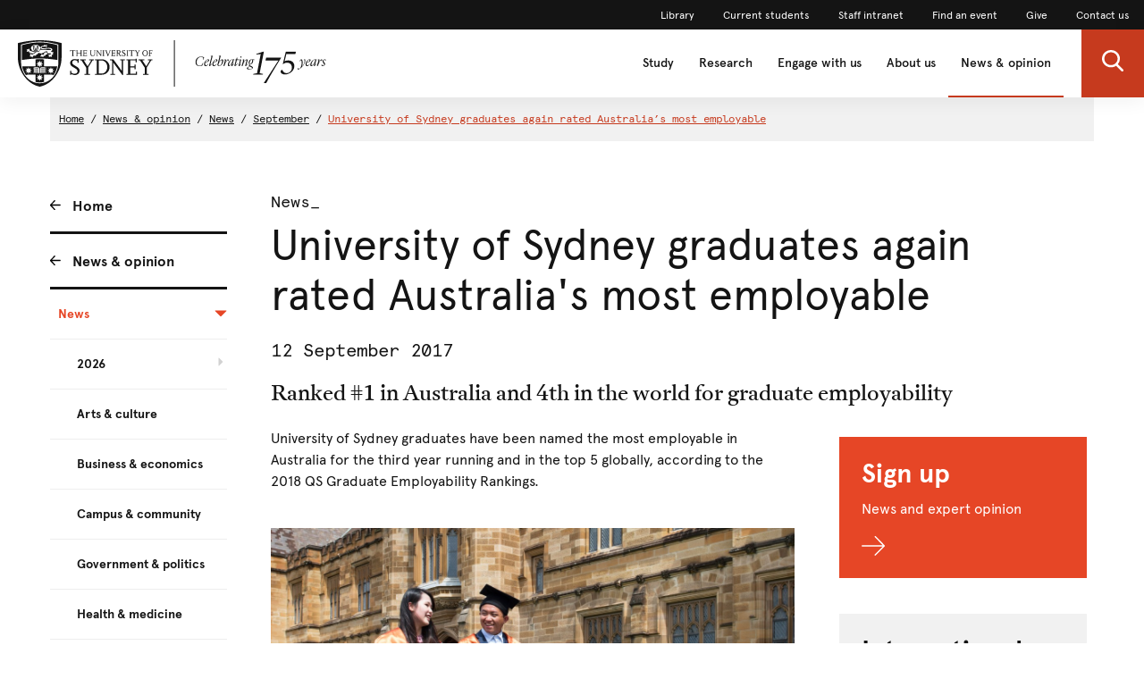

--- FILE ---
content_type: text/html;charset=utf-8
request_url: https://www.sydney.edu.au/news-opinion/news/2017/09/12/university-of-sydney-graduates-again-rated-Australias-most-employable.html
body_size: 9775
content:

<!DOCTYPE HTML>
<html lang="en-US">
    <head>
    <meta http-equiv="content-type" content="text/html; charset=UTF-8"/>
    <meta name="keywords" content="Campus &amp; community"/>
    
    
    
    
    

    








    

	<meta charset="utf-8"/>
	<meta http-equiv="X-UA-Compatible" content="IE=edge"/>
	<meta http-equiv="content-type" content="text/html; charset=UTF-8"/>
	<meta name="viewport" content="width=device-width, initial-scale=1"/>
	<meta name="exf-header-data-path" content="/content/experience-fragments/corporate/header/corporate-site/jcr:content/root/exf-header.model.json"/>
	<meta name="languages" content="en-US=English"/>
	<meta name="is-editing-mode" content="false"/>

	<script defer="defer" type="text/javascript" src="https://rum.hlx.page/.rum/@adobe/helix-rum-js@%5E2/dist/rum-standalone.js" data-routing="env=prod,tier=publish,ams=University of Sydney"></script>
<link rel="preload" href="/content/dam/corporate/ex/images/web-uplift/175-black.svg" as="image" type="image/svg" fetchpriority="high"/>
	<link rel="preload" href="/content/dam/corporate/ex/images/web-uplift/175-white.svg" as="image" type="image/svg" fetchpriority="high"/>

	
	<link href="https://static.cloud.coveo.com/atomic/v3.13/themes/coveo.css" rel="stylesheet"/>
	
	    <link rel="stylesheet" href="/etc.clientlibs/corporate-commons/clientlibs/corporate-search.d63e01a6c5efe46c3b134e8f8e34529f.css" type="text/css">

	

	<!--corporate-svelte clientlibs loads as the first script-->
	
	    <script async src="/etc.clientlibs/corporate-commons/clientlibs/corporate-frontend-svelte-js.00ea933ff9235fcb0ed36496a4c734e5.js"></script>

	
    
	
	    <script defer src="/etc.clientlibs/core/wcm/components/commons/site/clientlibs/container.027d01df25f17066242db969c9bf2ade.js"></script>
<script defer src="/etc.clientlibs/corporate-commons/clientlibs/frontend-js.b3ac944b14f864758861af789ba9b0a9.js"></script>

	

	
	    <link rel="stylesheet" href="/etc.clientlibs/corporate-commons/clientlibs/frontend-css.8f0ad0b7e5f521d27eb1e328d88c5098.css" type="text/css">

	

	
	    <link rel="stylesheet" href="/etc.clientlibs/corporate-commons/clientlibs/corporate-frontend-svelte-css.6f18c210e6c3a5ef76aab6bd9a7bf3ef.css" type="text/css">

	

	<!-- end below lines of code added to load below category on corproate site only -->
	
	    <script src="/etc.clientlibs/corporate-commons/clientlibs/jquery.577ddf6779040ea52503746fdeece2ce.js"></script>

	
	

	

	
		<meta name="DC.Created" content="2025-03-19"/>
	
		<meta name="DC.Modified" content="19/03/2025"/>
	
	
		<meta name="article:tag" content="topics:news-opinion/campus-and-community"/>
	
		<meta name="article:tag" content="audience-segments:students"/>
	
		<meta name="article:tag" content="audience-segments:professionals"/>
	
	<meta name="google-site-verification" content="FicMLRy30eyM2MMmnBgnMozHQtXFS78YgnKHpGCcTVE"/>
	<meta name="google-site-verification" content="x3Z27qQGZ9nrjlRvhgiLO1vfwjCKMnNPBGgXfutaROI"/>
	<meta name="alexaVerifyID" content="Q2-0ySF2g20GteljJn9AeJRV01k"/>

	
	

	
    
        
            
            
            
            
            
                <!-- Launch tag --- Start -->
                <script type="text/javascript" src="//assets.adobedtm.com/84fa4ed6cd2d/93f43475a61e/launch-a9ab0e6066cc.min.js" async></script>
                <!-- Launch tag --- End -->
            
        
        
    


	
	<meta property="fb:admins" content="5755052206"/>
	<meta property="og:site_name" content="The University of Sydney"/>
	
	<meta property="og:type" content="website"/>
	<meta property="fb:app_id" content="2237644793183672"/>

	<meta name="twitter:card" content="summary_large_image"/>
	<meta name="twitter:site" content="@Sydney_Uni"/>
	<meta name="twitter:title" content="University of Sydney graduates again rated Australia’s most employable"/>
	<meta name="twitter:description"/>

	<meta property="og:title" content="University of Sydney graduates again rated Australia’s most employable"/>
	<meta property="og:description"/>
	<meta property="og:url" content="https://www.sydney.edu.au/news-opinion/news/2017/09/12/university-of-sydney-graduates-again-rated-Australias-most-employable.html"/>

	

	
	
	<meta property="og:image" content="https://www.sydney.edu.au/content/dam/corporate/images/careers-centre/graduates-and-alumni/graduates-and-alumni-cropped.jpg"/>
	<meta property="og:image:secure_url" content="https://www.sydney.edu.au/content/dam/corporate/images/careers-centre/graduates-and-alumni/graduates-and-alumni-cropped.jpg"/>
	<meta name="twitter:image" content="https://www.sydney.edu.au/content/dam/corporate/images/careers-centre/graduates-and-alumni/graduates-and-alumni-cropped.jpg"/>
	

	

	<meta name="usyd:content-type" content="News"/>

	<link rel="icon" type="image/png" href="/etc.clientlibs/corporate-commons/clientlibs/foundation/resources/corporate-frontend/assets/img/favicon/favicon-16x16.png" sizes="16x16"/>
<link rel="icon" type="image/png" href="/etc.clientlibs/corporate-commons/clientlibs/foundation/resources/corporate-frontend/assets/img/favicon/favicon-32x32.png" sizes="32x32"/>
<link rel="icon" type="image/png" href="/etc.clientlibs/corporate-commons/clientlibs/foundation/resources/corporate-frontend/assets/img/favicon/favicon-96x96.png" sizes="96x96"/>
<link rel="icon" type="image/vnd.microsoft.icon" href="/etc.clientlibs/corporate-commons/clientlibs/foundation/resources/corporate-frontend/assets/favicon/favicon.ico"/>

	
    <link rel="canonical" href="https://www.sydney.edu.au/news-opinion/news/2017/09/12/university-of-sydney-graduates-again-rated-Australias-most-employable.html"/>


	    
	<script type="module" src="https://static.cloud.coveo.com/atomic/v3.13/atomic.esm.js"></script>
	
	<script type="module" src="/etc.clientlibs/corporate-commons/clientlibs/corporate-search.a6e2a76740ba945a80caac9d44ea5e22.js"></script>

    

    <title>University of Sydney graduates again rated Australia’s most employable - The University of Sydney</title>
</head>
    <body data-page-body-run-mode="default">



<div class="pageWrapper pageTemplate3 b-js-anchor-scroll-hack b-js-dynamic-mobile-navigation">
    
    

    


    
    
    <div class="b-js-dynamic-mobile-nav-target-container">
        




    
        

<div data-m-el="m-js-global-nav" data-given-path="/content/experience-fragments/corporate/header/corporate-site/jcr:content/root/exf-header">
    <style>
        .m-global-desktop-nav {
            visibility: hidden;
        }
        .m-global-mobile-nav {
            visibility: visible;
        }
        @media (min-width: 992px) {
            .m-global-desktop-nav {
                visibility:visible;
            }
            .m-global-mobile-nav {
                visibility:hidden;
            }
        }
    </style>
    <!--/* DESKTOP NAVIGATION * /-->
    <div class="m-global-desktop-nav m-webuplift-typography">
        
        <nav class="m-utility-nav m-utility-nav--desktop">
            <ul class="m-utility-nav__items m-utility-nav--desktop__items">
                <li class="m-utility-nav__lable m-utility-nav--desktop__lable">
                    <a role="link" style="font-size:12px;line-height:16px;font-weight:400;" class="m-link m-link--action" data-type="white" href="https://www.library.sydney.edu.au/">
                        Library
                    </a>
                </li>
            
                <li class="m-utility-nav__lable m-utility-nav--desktop__lable">
                    <a role="link" style="font-size:12px;line-height:16px;font-weight:400;" class="m-link m-link--action" data-type="white" href="https://www.sydney.edu.au/students/home.html">
                        Current students
                    </a>
                </li>
            
                <li class="m-utility-nav__lable m-utility-nav--desktop__lable">
                    <a role="link" style="font-size:12px;line-height:16px;font-weight:400;" class="m-link m-link--action" data-type="white" href="https://intranet.sydney.edu.au/">
                        Staff intranet
                    </a>
                </li>
            
                <li class="m-utility-nav__lable m-utility-nav--desktop__lable">
                    <a role="link" style="font-size:12px;line-height:16px;font-weight:400;" class="m-link m-link--action" data-type="white" href="https://whatson.sydney.edu.au/">
                        Find an event
                    </a>
                </li>
            
                <li class="m-utility-nav__lable m-utility-nav--desktop__lable">
                    <a role="link" style="font-size:12px;line-height:16px;font-weight:400;" class="m-link m-link--action" data-type="white" href="https://www.sydney.edu.au/engage/give.html">
                        Give
                    </a>
                </li>
            
                <li class="m-utility-nav__lable m-utility-nav--desktop__lable">
                    <a role="link" style="font-size:12px;line-height:16px;font-weight:400;" class="m-link m-link--action" data-type="white" href="/contact-us.html">
                        Contact us
                    </a>
                </li>
            </ul>
        </nav>
        <header class="m-grid m-grid--space-between m-grid--auto m-grid--flush m-grid--middle m-global-desktop-nav__header">
            
            <div class="m-grid__cell">
                <a href="https://www.sydney.edu.au" class="m-logo m-global-desktop-nav__logo"><img src="/content/dam/corporate/ex/images/web-uplift/175-black.svg" alt="University Home" height="52"/></a>
            </div>
            <nav class="m-grid__cell">
                <ul aria-label="menu" class="m-grid m-grid--middle m-grid--flush m-global-desktop-nav__level-one">
                    
                        <li class="m-grid__cell m-global-desktop-nav__header-item">
                            <a href="https://www.sydney.edu.au/study.html" aria-expanded="false" class="m-global-desktop-nav__header-link ">
                                Study
                            </a>
                        </li>
                    
                        <li class="m-grid__cell m-global-desktop-nav__header-item">
                            <a href="https://www.sydney.edu.au/research.html" aria-expanded="false" class="m-global-desktop-nav__header-link ">
                                Research
                            </a>
                        </li>
                    
                        <li class="m-grid__cell m-global-desktop-nav__header-item">
                            <a href="https://www.sydney.edu.au/engage.html" aria-expanded="false" class="m-global-desktop-nav__header-link ">
                                Engage with us
                            </a>
                        </li>
                    
                        <li class="m-grid__cell m-global-desktop-nav__header-item">
                            <a href="https://www.sydney.edu.au/about-us.html" aria-expanded="false" class="m-global-desktop-nav__header-link ">
                                About us
                            </a>
                        </li>
                    
                        <li class="m-grid__cell m-global-desktop-nav__header-item">
                            <a href="https://www.sydney.edu.au/news-opinion.html" aria-expanded="false" class="m-global-desktop-nav__header-link ">
                                News &amp; opinion
                            </a>
                        </li>
                    
                    <li class="m-grid__cell m-global-desktop-nav__search-item">
                        <a data-custom-id="primary-button-open-search" data-testid="open search" role="button" class="m-clickable-icon m-clickable-icon--search-p1   m-clickable-icon--out m-clickable-icon--search-p1--out" href="javascript:void(0);" aria-label="open search" data-type="white" aria-expanded="false">
                            <div class="m-icon-color-transition m-clickable-icon__icon m-clickable-icon--search-p1__icon m-icon-color-transition--out">
                                <svg width="24" height="24" viewBox="0 0 24 24" fill="none" xmlns="http://www.w3.org/2000/svg">
                                    <path d="M23.6351 21.8602L17.7187 15.9194C19.2399 14.1735 20.0734 11.9768 20.0734 9.68999C20.0734 4.34701 15.5708 0 10.0367 0C4.50255 0 0 4.34701 0 9.68999C0 15.033 4.50255 19.38 10.0367 19.38C12.1143 19.38 14.0941 18.775 15.7868 17.6265L21.7482 23.6124C21.9974 23.8622 22.3325 24 22.6916 24C23.0316 24 23.3541 23.8749 23.5989 23.6474C24.119 23.1641 24.1356 22.3628 23.6351 21.8602ZM10.0367 2.52782C14.1273 2.52782 17.4551 5.74069 17.4551 9.68999C17.4551 13.6393 14.1273 16.8522 10.0367 16.8522C5.94608 16.8522 2.61827 13.6393 2.61827 9.68999C2.61827 5.74069 5.94608 2.52782 10.0367 2.52782Z" fill="#FFF"/>
                                </svg>
                            </div>
                        </a>
                    </li>
                </ul>
            </nav>
        </header>
    </div>
    
    <div class="m-content  m-global-mobile-nav m-webuplift-typography">
        <header class="m-grid m-global-mobile-nav__header">
            <div class="1/2 m-grid__cell m-global-mobile-nav__logo">
                <a href="https://www.sydney.edu.au" class="m-logo m-global-mobile-nav__logo">
                    <img src="/content/dam/corporate/ex/images/web-uplift/175-black.svg" alt="University Home" class="m-logo__image" height="40"/>
                </a>
            </div>
            <div class="1/2 m-grid__cell m-global-mobile-nav__icons">
                <div class="m-global-mobile-nav__icons__search">
                    <a style="cursor: default;" role="button" data-custom-id="" data-testid="close search" class="m-button-icon m-clickable-icon m-clickable-icon--p1  " aria-label="close search" href="javascript:void(0);" data-type="red">
                        <svg width="24" height="24" viewBox="0 0 24 24" fill="none" xmlns="http://www.w3.org/2000/svg">
                            <path d="M23.6351 21.8602L17.7187 15.9194C19.2399 14.1735 20.0734 11.9768 20.0734 9.68999C20.0734 4.34701 15.5708 0 10.0367 0C4.50255 0 0 4.34701 0 9.68999C0 15.033 4.50255 19.38 10.0367 19.38C12.1143 19.38 14.0941 18.775 15.7868 17.6265L21.7482 23.6124C21.9974 23.8622 22.3325 24 22.6916 24C23.0316 24 23.3541 23.8749 23.5989 23.6474C24.119 23.1641 24.1356 22.3628 23.6351 21.8602ZM10.0367 2.52782C14.1273 2.52782 17.4551 5.74069 17.4551 9.68999C17.4551 13.6393 14.1273 16.8522 10.0367 16.8522C5.94608 16.8522 2.61827 13.6393 2.61827 9.68999C2.61827 5.74069 5.94608 2.52782 10.0367 2.52782Z" fill="#E64626"/>
                        </svg>
                    </a></div>
                <div class="m-global-mobile-nav__icons__hamburger">
                    <a style="cursor: default;" role="button" data-custom-id="" data-testid="Open menu" class="m-button-icon m-clickable-icon m-clickable-icon--p1  " aria-label="Open menu" href="javascript:void(0);" data-type="red">
                        <svg width="24" height="24" viewBox="0 0 24 24" fill="none" xmlns="http://www.w3.org/2000/svg">
                            <path d="M24 20H0V17.3333H24V20ZM24 13.3333H0V10.6667H24V13.3333ZM24 6.66667H0V4H24V6.66667Z" fill="#E64626"/>
                        </svg>
                    </a>
                </div>
            </div>
        </header>
    </div>
</div>

        
    



    </div>
    <div class="bodyContentContainer">
        <div class="darkener"></div>
        <div class="container">
            <div class="row">
                <div class="fullWidthColumn">
                    
                    <div>




</div>
                    
    
        <div><!--noindex-->
<div class="breadcrumbsModule">
    
    	
    	
    	
    	<!-- SIN-135 -->
    		
            	
                	<a data-value="Home" id="breadcrumbs-home" class="breadcrumbs-home" href="https://www.sydney.edu.au/home.html">Home</a>
                	/
            	
            	
    		
    		
    	
    	
    	
    		
    	
    
    	
    	
    	
    	<!-- SIN-135 -->
    		
            	
                	<a data-value="News &amp; opinion" data-parent="Home" id="breadcrumbs-news--opinion" class="breadcrumbs-news--opinion" href="https://www.sydney.edu.au/news-opinion/news.html">News &amp; opinion</a>
                	/
            	
            	
    		
    		
    	
    	
    		
    	
    	
    
    	
    	
    	
    	<!-- SIN-135 -->
    		
            	
                	<a data-value="News" data-parent="Home:News &amp; opinion" id="breadcrumbs-news" class="breadcrumbs-news" href="https://www.sydney.edu.au/news-opinion/news.html">News</a>
                	/
            	
            	
    		
    		
    	
    	
    		
    	
    	
    
    	
    	
    	
    	
    		
    	
    	
    
    	
    	
    	
    	<!-- SIN-135 -->
    		
            	
                	<a data-value="September" data-parent="Home:News &amp; opinion:News:2017" id="breadcrumbs-september" class="breadcrumbs-september" href="https://www.sydney.edu.au/news-opinion/news/2017/09.html">September</a>
                	/
            	
            	
    		
    		
    	
    	
    		
    	
    	
    
    	
    	
    	
    	
    		
    	
    	
    
    	
    	
    	
    	<!-- SIN-135 -->
    		
            	
            	
                	<a data-value="University of Sydney graduates again rated Australia’s most employable" data-parent="Home:News &amp; opinion:News:2017:September:12" id="breadcrumbs-university-of-sydney-graduates-again-rated-australia’s-most-employable" class="breadcrumbs-university-of-sydney-graduates-again-rated-australia’s-most-employable current" href="https://www.sydney.edu.au/news-opinion/news/2017/09/12/university-of-sydney-graduates-again-rated-Australias-most-employable.html">University of Sydney graduates again rated Australia’s most employable</a>
            	
    		
    		
    	
    	
    		
    	
    	
    
</div>
<!--endnoindex--></div>
    
    

                </div>
            </div>
            <div class="row">
                <div class="leftSidebarColumn">
                    
                    <div class="b-js-dynamic-mobile-nav-source-container b-hidden--opacity">
                        
    
    
        <div>



<!--noindex-->
<nav role="navigation" class="leftHandNavigationModule" aria-label="Section menu">
    
    <ul role="menubar" class="signposts">
        <li class="signpost">
        	
            <a id="left-hand-navigation-home" data-value="Home" role="menuitem" href="https://www.sydney.edu.au/home.html" class="left-hand-navigation-home signpostLabel">Home</a>
            
            
        </li>
    
        <li class="signpost">
        	
            <a id="left-hand-navigation-news--opinion" data-value="News &amp; opinion" role="menuitem" href="https://www.sydney.edu.au/news-opinion/news.html" class="left-hand-navigation-news--opinion signpostLabel">News &amp; opinion</a>
            
            
	
	<ul role="menubar" class="menu">
		
		<li class="hasChildren active menuItem" role="presentation">
		    
			<a id="left-hand-navigation-news" data-value="News" role="menuitem" href="https://www.sydney.edu.au/news-opinion/news.html" class="left-hand-navigation-news menuItemLabel">
				News
			</a>
			
			<ul role="menu" class="menu">
				
			
				<li role="presentation" class="hasChildren menuItem">
                	
					<a data-parent="News" data-value="2026" id="left-hand-navigation-2026" role="menuitem" href="https://www.sydney.edu.au/news-opinion/news/2026.html" class="left-hand-navigation-2026 menuItemLabel">2026</a>
				</li>
			
				
			
				
			
				
			
				
			
				
			
				
			
				
			
				
			
				
			
				
			
				
			
				
			
				
			
				
			
				
			
				
			
				
			
				<li role="presentation" class="menuItem">
                	
					<a data-parent="News" data-value="Arts &amp; culture" id="left-hand-navigation-arts--culture" role="menuitem" href="https://www.sydney.edu.au/news-opinion/news/arts-and-culture.html" class="left-hand-navigation-arts--culture menuItemLabel">Arts &amp; culture</a>
				</li>
			
				<li role="presentation" class="menuItem">
                	
					<a data-parent="News" data-value="Business &amp; economics" id="left-hand-navigation-business--economics" role="menuitem" href="https://www.sydney.edu.au/news-opinion/news/business-and-economics.html" class="left-hand-navigation-business--economics menuItemLabel">Business &amp; economics</a>
				</li>
			
				<li role="presentation" class="menuItem">
                	
					<a data-parent="News" data-value="Campus &amp; community" id="left-hand-navigation-campus--community" role="menuitem" href="https://www.sydney.edu.au/news-opinion/news/campus-and-community.html" class="left-hand-navigation-campus--community menuItemLabel">Campus &amp; community</a>
				</li>
			
				<li role="presentation" class="menuItem">
                	
					<a data-parent="News" data-value="Government &amp; politics" id="left-hand-navigation-government--politics" role="menuitem" href="https://www.sydney.edu.au/news-opinion/news/government-and-politics.html" class="left-hand-navigation-government--politics menuItemLabel">Government &amp; politics</a>
				</li>
			
				<li role="presentation" class="menuItem">
                	
					<a data-parent="News" data-value="Health &amp; medicine" id="left-hand-navigation-health--medicine" role="menuitem" href="https://www.sydney.edu.au/news-opinion/news/health-and-medicine.html" class="left-hand-navigation-health--medicine menuItemLabel">Health &amp; medicine</a>
				</li>
			
				<li role="presentation" class="menuItem">
                	
					<a data-parent="News" data-value="Law &amp; society" id="left-hand-navigation-law--society" role="menuitem" href="https://www.sydney.edu.au/news-opinion/news/law-and-society.html" class="left-hand-navigation-law--society menuItemLabel">Law &amp; society</a>
				</li>
			
				<li role="presentation" class="menuItem">
                	
					<a data-parent="News" data-value="Science &amp; technology" id="left-hand-navigation-science--technology" role="menuitem" href="https://www.sydney.edu.au/news-opinion/news/science-and-technology.html" class="left-hand-navigation-science--technology menuItemLabel">Science &amp; technology</a>
				</li>
			
				
			
				
			
				
			
				
			
				
			
				
			</ul>
		</li>
	
		
		<li class="hasChildren menuItem" role="presentation">
		    
			<a id="left-hand-navigation-subscribe" data-value="Subscribe" role="menuitem" href="https://www.sydney.edu.au/news-opinion/subscribe.html" class="left-hand-navigation-subscribe menuItemLabel">
				Subscribe
			</a>
			
			
		</li>
	
		
		<li class="hasChildren menuItem" role="presentation">
		    
			<a id="left-hand-navigation-news-archive" data-value="News archive" role="menuitem" href="https://www.sydney.edu.au/news-opinion/news-archive.html" class="left-hand-navigation-news-archive menuItemLabel">
				News archive
			</a>
			
			
		</li>
	
		
		<li class="menuItem" role="presentation">
		    
			<a id="left-hand-navigation-media-contacts" data-value="Media contacts" role="menuitem" href="https://www.sydney.edu.au/news-opinion/media-contacts.html" class="left-hand-navigation-media-contacts menuItemLabel">
				Media contacts
			</a>
			
			
		</li>
	
		
		<li class="menuItem" role="presentation">
		    
			<a id="left-hand-navigation-find-an-expert" data-value="Find an expert" role="menuitem" href="https://www.sydney.edu.au/news-opinion/find-an-expert.html" class="left-hand-navigation-find-an-expert menuItemLabel">
				Find an expert
			</a>
			
			
		</li>
	
		
		<li class="menuItem" role="presentation">
		    
			<a id="left-hand-navigation-find-an-event" data-value="Find an event" role="menuitem" href="https://www.sydney.edu.au/news-opinion/events.html" class="left-hand-navigation-find-an-event menuItemLabel">
				Find an event
			</a>
			
			
		</li>
	
		
		<li class="hasChildren menuItem" role="presentation">
		    
			<a id="left-hand-navigation-podcasts" data-value="Podcasts" role="menuitem" href="https://www.sydney.edu.au/news-opinion/podcasts.html" class="left-hand-navigation-podcasts menuItemLabel">
				Podcasts
			</a>
			
			
		</li>
	</ul>

        </li>
    </ul>
    
    <!-- /*sly data-sly-test="false" data-sly-call="org.apache.sling.scripting.sightly.apps.corporate__002d__commons.components.global.left__002d__hand__002d__navigation.partials.menu__002e__html$1@2a2e598c" data-sly-unwrap / */-->
</nav>
<!--endnoindex--></div>
        
    


                    </div>
                    
                    <div>




</div>
                </div>
                <div class="superzone" id="skip-to-content">
                    <div class="row">
                        <div class="titleColumn">
                            
                            <div class="pageTitleModule">
                                <div>
    <!--noindex-->
    <div class="contentType">
        
        News_
    </div>
    <!--endnoindex-->
</div>
                                <div>




<h1 class="pageTitle ">
    
    
    <div>University of Sydney graduates again rated Australia's most employable</div>

</h1>
</div>
                                <div>
<div class="publishDate">
     <span>
     
         12 September 2017
     
</span>
</div></div>
                                <div>


<div class="pageStrapline">
    <div class="cq-editable-inline-text ">
     
         Ranked #1 in Australia and 4th in the world for graduate employability
     
</div>
</div></div>
                            </div>
                        </div>
                    </div>
                    <div class="row">
                        <div class="bodyColumn">
                            
                            <div>



<div class="b-summary b-component b-text--size-larger cq-editable-inline-text ">
     
         <p>University of Sydney graduates have been named the most employable in Australia for the third year running and in the top 5 globally, according to the 2018 QS Graduate Employability Rankings.</p>

     
</div></div>
                            <div class="ctaContainerMobile"></div>
                            
                            <div>




    
    
    <div class="content-container b-single-column">



	<div class="richTextModule b-single-column__container">
		<div class="contentContainerMediaObjectModule
			 		width-full
			 		">
			<div><figure class="b-image">

	
		

			<img src="/content/dam/corporate/images/careers-centre/graduates-and-alumni/graduates-and-alumni-cropped.jpg/_jcr_content/renditions/cq5dam.web.1280.1280.jpeg" alt="Two students in graduation gowns" class='b-image__image'/>

			
			
		
	

	
</figure>
</div>
			
			

			

			
		</div>
		
			<p>The University of Sydney has again been named the number one university in Australia for graduate employability, a position it has now held for three years running.</p>
<p>The <a href="https://www.topuniversities.com/university-rankings/employability-rankings/2018">2018 QS Employability Rankings</a> also reveal the University’s graduates are the fourth most sought after in the world, the same position as last year and up from 14th in the 2016 rankings.</p>
<p>In addition to surveying over 30,000 employers, the QS rankings move beyond employment rates and evaluate the affiliations of high-achievers, as well as work placement partnerships and employers’ connections with graduates.</p>

		
		<div class="clearfix"></div>
	</div>

</div>


    
    
    <div class="content-container b-single-column">



	<div class="richTextModule b-single-column__container">
		
		
			<p>“We are delighted by the rankings which confirm our graduates continue to be the most sought-after by employers in Australia and in high demand worldwide,” said <a href="http://sydney.edu.au/about-us/governance-and-structure/governance/vice-chancellor.html">Vice-Chancellor and Principal Dr Michael Spence</a>.</p>
<p>“It is testament to our exceptionally designed courses delivered by world-class teachers.&quot;</p>

		
		<div class="clearfix"></div>
	</div>

</div>


    
    
    <div class="content-container b-single-column">



	<div class="richTextModule b-single-column__container">
		<div class="contentContainerMediaObjectModule
			 		width-full
			 		">
			
			
			

			

			<div><div class="pullQuote ">
    <q>
     
         Workplaces of the 21st Century are under rapid change with technological advancements and an increasingly globalised workforce. The skills our graduates will require to excel in such a workplace are likewise evolving.
     
</q>
    <div class="attribution">Dr Michael Spence, Vice-Chancellor and Principal</div>
</div>

</div>
		</div>
		
			<p>“This is why we have transformed our undergraduate curriculum with the <a href="http://sydney.edu.au/study/find-a-course/undergraduate-courses/sydney-undergraduate-experience.html">Sydney Undergraduate Experience</a>. Every University of Sydney student will have the opportunity to take on real-world industry, community, research and entrepreneurship projects,” said Dr Spence.</p>

		
		<div class="clearfix"></div>
	</div>

</div>


    
    
    <div class="content-container b-single-column">



	<div class="richTextModule b-single-column__container">
		<div class="contentContainerMediaObjectModule
			 		right width-large
			 		">
			<div><figure class="b-image">

	
		

			<img src="/content/dam/supporting-news-image/2017/winners-dymocks.jpg/_jcr_content/renditions/cq5dam.web.1280.1280.jpeg" alt="Winners of the Dymocks Challenge Stephanie Ryan (L) and Swetha Das (R) with Dymocks Managing Director Steve Cox." class='b-image__image'/>

			
			
		
	

	<figcaption class="b-image__caption">
		<p>Winners of the Dymocks Challenge Stephanie Ryan (L) and Swetha Das (R) with Dymocks Managing Director Steve Cox.</p>

	</figcaption>
</figure>
</div>
			
			

			

			
		</div>
		
			<p>One of the main drivers of the University’s ranking was the networking and partnership opportunities made available to students by employers.</p>
<p>A recent event saw students <a href="http://sydney.edu.au/news-opinion/news/2017/08/18/winning-ideas-from-student-entrepreneurs.html">pitch their best ideas</a> to a panel that included entrepreneurs, industry and government. Students have also helped <a href="http://sydney.edu.au/news-opinion/news/2017/06/01/challenging-students-to-create-a-brighter-future-for-books.html">solve real-world challenges</a> for Australia’s largest book retailer Dymocks, while in the faculty of Engineering and IT, students have helped <a href="http://sydney.edu.au/news-opinion/news/2017/08/15/cardno-drones-challenge-helps-students-ideas-take-flight.html">engineering firm Cardno</a> navigate a drone-enabled future.</p>
<p>This year, the QS rankings considered 600 universities, double that of last year, and expanded to a top 500 from 200 in 2016. The rankings also increased the number of Australian universities included from 15 to 24.</p>
<p>The results follow <a href="http://sydney.edu.au/news-opinion/news/2017/09/06/university-continues-success-in-the-world-rankings.html">the recent announcement</a> that the University has been ranked 61 in the world and 3rd in Australia in the latest Times Higher Education World University Rankings.</p>

		
		<div class="clearfix"></div>
	</div>

</div>


    
    
    <div class="content-container b-single-column">



	<div class="richTextModule b-single-column__container">
		
		
			<h2>How the rankings work</h2>
<p>To determine the rankings, QS mapped the following indicators:</p>
<ul>
<li>Employer reputation (30%)</li>
<li>Alumni outcomes (25%)</li>
<li>Partnerships with employers (25%)</li>
<li>Employer/student connections (10%)</li>
<li>Graduate employment rate (10%)</li>
</ul>
<p>Quacquerelli Symonds (QS) was founded in 1990 and provide a number of higher education rankings including <a href="http://sydney.edu.au/news-opinion/news/2017/06/08/sydney-ranked-in-worlds-top-50-universities.html">World University Rankings</a> and <a href="http://sydney.edu.au/news-opinion/news/2017/03/08/teaching-and-research-excellence-recognised-in-qs-subject-rankin.html">subject area rankings</a>.<strong></strong></p>

		
		<div class="clearfix"></div>
	</div>

</div>


</div>
                            
                        </div>
                        <div class="rightSidebarColumn ctaContainer">
                            
                            <div data-intent="true" data-in-xs-prepend=".ctaContainerMobile" data-in-base-prepend=".ctaContainer">




    
    
    <div class="call-to-action parbase"><!--
	CALL TO ACTION MODULE
-->

    

    <a id="call-to-action-sign-up" data-value="Sign up" href="https://www.sydney.edu.au/news-opinion/subscribe.html" class="b-js-analytics-link call-to-action-sign-up callToActionModule   ">

        <h3 class="title b-text--not-clickable ">
     
         Sign up
     
</h3>
        <div class="strapline b-text--not-clickable">
     
         News and expert opinion
     
</div>

        <div class="arrow"></div>
    </a>


</div>


    
    
    <div class="call-to-action parbase"><!--
	CALL TO ACTION MODULE
-->

    

    <a id="call-to-action-international-open-days" data-value="International Open Days" href="https://sydney.edu.au/study/admissions/events-for-future-students/international-events.html" class="b-js-analytics-link call-to-action-international-open-days callToActionModule style2 ">

        <h3 class="title b-text--not-clickable ">
     
         International Open Days
     
</h3>
        <div class="strapline b-text--not-clickable">
     
         Meet us in your city
     
</div>

        <div class="arrow"></div>
    </a>


</div>


</div>
                            
                            <div class="par-zone5">




    
    
    <div class="contact-information profile parbase">

    

    
    
    
    

    
    
    
        <div class="b-js-component-ctrl b-js-contact-information b-contact-information b-hidden--height b-component js-analytics-contact-module" data-class-hidden="b-hidden--height" data-break-point="440" data-class-lg-width="b-contact-information--expanded">

            

            
            <div class="b-contact-information__column b-contact-information__column--summary">
                
                <h3 class="b-contact-information__title b-title b-title--black b-text--normal-weight b-component--tighter b-title--first">Media and PR</h3>
            </div>

            
            <div class="b-contact-information__column b-contact-information__column--image">

                
                

                
                
            </div>


            
            <div class="b-contact-information__column b-contact-information__column--phone">

                
                

                    <div class="b-text--size-base b-text--font-label b-component--tiny-bottom">Phone</div>

                    <ul class="b-list-group b-list-group--no-padding b-contact-information__wrapper">

                        <li class="b-list-group__item b-list-group__item--no-border b-contact-information__text b-text--size-base">
                            <a class="js-analytics-contact-phone-number b-contact-information__link b-link b-link--colour-red b-link--underline b-text--size-base b-text--normal-weight" href="tel:02 8627 0246">02 8627 0246</a>
                        </li>
                    </ul>

                    
                

                
                

                    <div class="b-text--size-base b-text--font-label b-component--tiny-bottom">Mobile</div>

                    <ul class="b-list-group b-list-group--no-padding b-contact-information__wrapper">

                        <li class="b-list-group__item b-list-group__item--no-border b-contact-information__text b-text--size-base">

                            <a class="js-analytics-contact-mobile-number b-contact-information__link b-link b-link--colour-red b-link--underline b-text--size-base b-text--normal-weight" href="tel:0402 972 137">0402 972 137</a>
                        </li>
                    </ul>


                    
                

                
                
            </div>


            
            <div class="b-contact-information__column b-contact-information__column--fax">

                
                

                
                

                <!--*/ Extra (Manual) detail */-->
                
            </div>
            <div class="clearfix"></div>

        </div>

    


</div>


    
    
    <div class="featured-article parbase">




    
    
        
        
            

        
    




</div>


    
    
    <div class="featured-article parbase">







    
    

    
    
    
    

    
    

    
    
        

    <a class="b-js-featured-article b-featured-article b-featured-article-style2 b-fact-tile__link b-component" data-wide-shape-class="b-featured-article-style2--wide-shape" data-min-width="400" href="http://sydney.edu.au/careers/">

        <div class="b-rule--heavier-top"></div>

        <div class="b-image-link">

			
	            <div class="b-text--font-label b-text--colour-dark b-featured-article__content-type">Careers_</div>
            

            <figure class="b-figure b-image-link__image-holder">

                
                

    
        <style>.img96f34e3a{ background-image:url('/content/dam/corporate/images/careers-centre/home/homepage-banner-careers-fair.jpg/jcr:content/renditions/cq5dam.web.440.115.2x.jpeg');background-size: cover;background-position:50.0% 50.0%;}@media (min-width: 320px) { .img96f34e3a{ background-image:url('/content/dam/corporate/images/careers-centre/home/homepage-banner-careers-fair.jpg/jcr:content/renditions/cq5dam.web.800.208.2x.jpeg');}</style>
        
        
            <img src="/etc.clientlibs/commons/clientlibs/common/resources/0.gif" alt="Careers fair" class="img96f34e3a b-featured-article-style2__image"/>
        
        
    

                <div class="b-image-link__cover"></div>
                <div class="b-image-link__square">
                    <span class="b-icon b-icon--right-arrow"></span>
                </div>

            </figure>

            <div class="b-text--colour-dark">

                <div class="b-featured-article-style2__title-wrapper">
                    
                    <h3 class="b-featured-article__title b-featured-article-style2__title ">
     
         Careers Centre
     
</h3>
                </div>

                
                <div class="b-featured-article-style2__summary-wrapper">
                    <div class="b-icon b-icon--triangle-top b-text--size-smaller b-component--md-tighter b-featured-article-style2__title-triangle-icon"></div>
                    <div class="b-featured-article-style2__summary b-text b-text--size-base b-component--tight">
                        <p>Right from your first year at university, you have access to an abundance of career counselling services and resources to help put you in the best career position by the end of your degree.</p>

                    </div>
                </div>

                


                <div class="clearfix"></div>
            </div>

            <i class="b-icon b-icon--right-arrow b-text--colour-red "></i>

        </div>

    </a>


    

    
    

    
    

    
    

    
    

    
    

    
    



</div>


</div>
                        </div>
                    </div>
                </div>
            </div>
            <div class="row">
                <div class="fullWidthColumn">
                    
                    <div>




    
    
    <div class="featured-article-list parbase">



<div class=" ">

    
    <div class="b-component-title">
        <h3 class="b-component-title__title b-title b-title--first pull-left">
            
     
         Related articles
     

        </h3>
        
        <div class="clearfix"></div>
    </div>


    
    

    
    

        
        
        

        
        <div>
            

    <div class="b-js-featured-article-carousel b-featured-article-carousel b-component" data-fullsize-state-class="b-featured-article-carousel--full-size">

        <div class="b-swiper-carousel b-js-swiper-carousel" data-loop="false" data-responsive="true" data-enable-hint-style="true" data-button-group-state-class="b-featured-article-carousel--has-nav-buttons">

            
            <div class="b-js-swiper-carousel-container b-swiper-carousel__container swiper-container">
                <div class="swiper-wrapper b-swiper-carousel__wrapper">

                    
                    <div class="swiper-slide b-swiper-carousel__slide b-js-swiper-carousel-slide b-swiper-carousel__slide--thumb
                            b-featured-article-carousel__slide b-featured-article-carousel__slide--first">

                        
                        

                            

                            
                            
                                
                                
                                    
                                    

                                    
                                        <div class="news-article-page article-page base-page page basicpage">







    
        
        

    
    
    
    

    
    

    
    

    
    

    
    

    
    
        

   <a class="b-featured-article b-featured-article-list-feed b-fact-tile__link" role="presentation" href="https://www.sydney.edu.au/news-opinion/news/2017/09/06/university-continues-success-in-the-world-rankings.html">

        <div class="b-rule--heavier-top b-component--tight"></div>

        <div role="presentation" class="b-image-link">

            <div class="b-text--font-label b-text--colour-dark b-component--md-tighter
                        b-featured-article__content-type b-featured-article__content-type--no-padding">News_</div>

            <div class="b-text--font-label b-text--colour-dark b-text--size-base">06 September 2017</div>

            <figure class="b-figure b-image-link__image-holder b-component--md-tighter">

                
                

    
        <style>.img0916c51c{ background-image:url('/content/dam/events/future-student-events/_YD_8486.jpg/jcr:content/renditions/cq5dam.web.440.293.2x.jpeg');background-size: cover;background-position:50.0% 50.0%;}@media (min-width: 320px) { .img0916c51c{ background-image:url('/content/dam/events/future-student-events/_YD_8486.jpg/jcr:content/renditions/cq5dam.web.800.533.2x.jpeg');}</style>
        
        
            <img src="/etc.clientlibs/commons/clientlibs/common/resources/0.gif" alt="Quadrangle" class="img0916c51c b-figure__image b-figure__image--ratio-4-3"/>
        
        
    


                <div class="b-image-link__cover b-image-link__cover--topdown"></div>
                <div class="b-image-link__square b-image-link__square--small
                            b-image-link__square--secondary b-hidden--tablet-up">
                    <span class="b-icon b-icon--right-arrow"></span>
                </div>

            </figure>

            <div class="b-rule--light-bottom"></div>

            <div class="b-text--colour-dark">
                
                <h3 class="b-featured-article__title b-featured-article-list-feed__title">
     
         University continues success in THE World Rankings
     
</h3>

                
                <div class="b-text b-component--tight"><p>The University of Sydney has been ranked 61 in the latest Times Higher Education World University Rankings, consolidating its place as one of the world's best research and teaching institutions.</p>
</div>

                


            </div>

            <i class="b-icon b-icon--right-arrow b-text--colour-red "></i>

        </div>

    </a>


    

    
    

    
    

    
    


    
    

</div>

                                    
                                
                            
                        

                        
                        

                    </div>
                

                    
                    <div class="swiper-slide b-swiper-carousel__slide b-js-swiper-carousel-slide b-swiper-carousel__slide--thumb
                            b-featured-article-carousel__slide ">

                        
                        

                            

                            
                            
                                
                                
                                    
                                    

                                    
                                        <div class="news-article-page article-page base-page page basicpage">







    
        
        

    
    
    
    

    
    

    
    

    
    

    
    

    
    
        

   <a class="b-featured-article b-featured-article-list-feed b-fact-tile__link" role="presentation" href="https://www.sydney.edu.au/study/student-life/student-news/2017/03/27/top-5-things-to-know-about-the-sydney-undergraduate-experience.html">

        <div class="b-rule--heavier-top b-component--tight"></div>

        <div role="presentation" class="b-image-link">

            <div class="b-text--font-label b-text--colour-dark b-component--md-tighter
                        b-featured-article__content-type b-featured-article__content-type--no-padding">News_</div>

            <div class="b-text--font-label b-text--colour-dark b-text--size-base">27 March 2017</div>

            <figure class="b-figure b-image-link__image-holder b-component--md-tighter">

                
                

    
        <style>.imge156b5e8{ background-image:url('/content/dam/supporting-news-image/2016/1-CET.jpg/jcr:content/renditions/cq5dam.web.440.293.2x.jpeg');background-size: cover;background-position:50.0% 50.0%;}@media (min-width: 320px) { .imge156b5e8{ background-image:url('/content/dam/supporting-news-image/2016/1-CET.jpg/jcr:content/renditions/cq5dam.web.800.533.2x.jpeg');}</style>
        
        
            <img src="/etc.clientlibs/commons/clientlibs/common/resources/0.gif" alt="Two students and a teacher" class="imge156b5e8 b-figure__image b-figure__image--ratio-4-3"/>
        
        
    


                <div class="b-image-link__cover b-image-link__cover--topdown"></div>
                <div class="b-image-link__square b-image-link__square--small
                            b-image-link__square--secondary b-hidden--tablet-up">
                    <span class="b-icon b-icon--right-arrow"></span>
                </div>

            </figure>

            <div class="b-rule--light-bottom"></div>

            <div class="b-text--colour-dark">
                
                <h3 class="b-featured-article__title b-featured-article-list-feed__title">
     
         Top 5 things to know about the Sydney Undergraduate Experience
     
</h3>

                
                <div class="b-text b-component--tight"><p>Thinking of studying with us? Here are the top five things you need to know about the Sydney Undergraduate Experience when choosing the right undergraduate degree for you.</p>
</div>

                


            </div>

            <i class="b-icon b-icon--right-arrow b-text--colour-red "></i>

        </div>

    </a>


    

    
    

    
    

    
    


    
    

</div>

                                    
                                
                            
                        

                        
                        

                    </div>
                

                    
                    <div class="swiper-slide b-swiper-carousel__slide b-js-swiper-carousel-slide b-swiper-carousel__slide--thumb
                            b-featured-article-carousel__slide ">

                        
                        

                            

                            
                            
                                
                                
                                    
                                    

                                    
                                        <div class="news-article-page article-page base-page page basicpage">







    
        
        

    
    
    
    

    
    

    
    

    
    

    
    

    
    
        

   <a class="b-featured-article b-featured-article-list-feed b-fact-tile__link" role="presentation" href="https://www.sydney.edu.au/news-opinion/news/2017/06/02/in-scholarly-pursuit.html">

        <div class="b-rule--heavier-top b-component--tight"></div>

        <div role="presentation" class="b-image-link">

            <div class="b-text--font-label b-text--colour-dark b-component--md-tighter
                        b-featured-article__content-type b-featured-article__content-type--no-padding">News_</div>

            <div class="b-text--font-label b-text--colour-dark b-text--size-base">02 June 2017</div>

            <figure class="b-figure b-image-link__image-holder b-component--md-tighter">

                
                

    
        <style>.img42b43ac9{ background-image:url('/content/dam/people/students/profile-and-headshots/by-usyd-photographer/IMG_1098.jpg/jcr:content/renditions/cq5dam.web.440.293.2x.jpeg');background-size: cover;background-position:50.0% 50.0%;}@media (min-width: 320px) { .img42b43ac9{ background-image:url('/content/dam/people/students/profile-and-headshots/by-usyd-photographer/IMG_1098.jpg/jcr:content/renditions/cq5dam.web.800.533.2x.jpeg');}</style>
        
        
            <img src="/etc.clientlibs/commons/clientlibs/common/resources/0.gif" alt="Talented science student, Asanka Wijetunga" class="img42b43ac9 b-figure__image b-figure__image--ratio-4-3"/>
        
        
    


                <div class="b-image-link__cover b-image-link__cover--topdown"></div>
                <div class="b-image-link__square b-image-link__square--small
                            b-image-link__square--secondary b-hidden--tablet-up">
                    <span class="b-icon b-icon--right-arrow"></span>
                </div>

            </figure>

            <div class="b-rule--light-bottom"></div>

            <div class="b-text--colour-dark">
                
                <h3 class="b-featured-article__title b-featured-article-list-feed__title">
     
         In scholarly pursuit
     
</h3>

                
                <div class="b-text b-component--tight"><p>The Dalyell Scholars program aims to challenge and extend high achieving students providing mentoring opportunities, real-world projects and insights into research across disciplines.</p>
</div>

                


            </div>

            <i class="b-icon b-icon--right-arrow b-text--colour-red "></i>

        </div>

    </a>


    

    
    

    
    

    
    


    
    

</div>

                                    
                                
                            
                        

                        
                        

                    </div>
                </div>
            </div>

            
            


<a class="b-featured-article-carousel__button-next b-swiper-carousel__button b-swiper-carousel__button--next
            b-link--block b-link--no-underline b-js-swiper-carousel-button-next " href="javascript:void(0)">
    <div class="b-position__container--vertical">
        <div class="b-position__content">
            <span class="b-icon b-icon--right-chevron b-icon--dark b-featured-article-carousel__nav-icon"></span>
        </div>
        <span class="sr-only">next slide</span>
    </div>
</a>


<a class="b-featured-article-carousel__button-prev b-swiper-carousel__button b-swiper-carousel__button--prev
            b-link--block b-link--no-underline b-js-swiper-carousel-button-prev " href="javascript:void(0)">
    <div class="b-position__container--vertical">
        <div class="b-position__content">
            <span class="b-icon b-icon--left-chevron b-icon--dark b-featured-article-carousel__nav-icon"></span>
        </div>
        <span class="sr-only">previous slide</span>
    </div>
</a>

        </div>
    </div>

        </div>
    

    <div class="clearfix"></div>
</div>
</div>


</div>
                </div>
            </div>
        </div>
        
        


    <div>




</div>
    <div class="exf-common-page page-xf xfpage page basicpage">


<div class="aem-Grid aem-Grid--12 aem-Grid--default--12 ">
    
    <div class="exf-footer aem-GridColumn aem-GridColumn--default--12">
<div data-m-el="m-js-global-footer" data-resource-path="/content/experience-fragments/corporate/footer/corporate-site/jcr:content/root/exf-footer"></div>


</div>

    
</div>

</div>





    </div>
</div>










    






</body>
</html>


--- FILE ---
content_type: text/css;charset=utf-8
request_url: https://www.sydney.edu.au/etc.clientlibs/corporate-commons/clientlibs/corporate-frontend-svelte-css.6f18c210e6c3a5ef76aab6bd9a7bf3ef.css
body_size: 66582
content:
/**
* index.scss defines the html page global and fundamental rules 
* Design online https://www.figma.com/file/pm0aJlzq3R0mUcmwjfIsTi/Main-library?node-id=0%3A1
*/
:root {
  --xxxs-space: 4px;
  --xxs-space: 8px;
  --xs-space: 12px;
  --sm-space: 16px;
  --base-space: 24px;
  --md-space: 32px;
  --lg-space: 48px;
  --xl-space: 64px;
  --xxl-space: 80px;
  --text-primary: #141414;
  --border-radius: 4px;
  --border-radius-large: 8px;
  --container-bg-colour: $white-100;
}

:root {
  --component-margin-bottom: 40px;
  --zindex-personalization-stripe-panel:1100;
}

/*
Calculating the desired width of a container whist keeping the ratio of width to height fixed. Useful for
calculating the size of containers designed to display images, with the image specified as a background.

This function has two modes:
1. Absolute mode ($baseWidth is specified in px, ems, rems) will calculate the correct height given the width and ratio specified and set fixed values
2. Relative mode ($baseWidth is a percentage) causes the container to scale the height in ratio when the width changes
*/
/*
 * Give elements a nice browser focus appearance (ripped from BS)
 */
/*
 * Reset styles where ul and li elements are being used for semantic meaning, not display. Use sparingly, for compatibility
 * only and take note that this can unintentionally affect nested lists.
 */
@font-face {
  font-family: "Antwerp";
  src: url(foundation/resources/corporate-frontend-svelte/corporate/assets/fonts/Antwerp-Regular.woff2) format("woff2");
  font-style: normal;
  font-weight: normal;
  text-rendering: optimizeLegibility;
}
@font-face {
  font-family: "Antwerp";
  src: url(foundation/resources/corporate-frontend-svelte/corporate/assets/fonts/Antwerp-Italic.woff2) format("woff2");
  font-style: italic;
  font-weight: normal;
  text-rendering: optimizeLegibility;
}
@font-face {
  font-family: "Antwerp";
  src: url(foundation/resources/corporate-frontend-svelte/corporate/assets/fonts/Antwerp-Bold.woff2) format("woff2");
  font-style: normal;
  font-weight: 700;
  text-rendering: optimizeLegibility;
}
@font-face {
  font-family: "Antwerp";
  src: url(foundation/resources/corporate-frontend-svelte/corporate/assets/fonts/Antwerp-BoldItalic.woff2) format("woff2");
  font-style: italic;
  font-weight: 700;
  text-rendering: optimizeLegibility;
}
@font-face {
  font-family: "Antwerp";
  src: url(foundation/resources/corporate-frontend-svelte/corporate/assets/fonts/Antwerp-Light.woff2) format("woff2");
  font-style: normal;
  font-weight: 100;
  text-rendering: optimizeLegibility;
}
@font-face {
  font-family: "Antwerp";
  src: url(foundation/resources/corporate-frontend-svelte/corporate/assets/fonts/Antwerp-LightItalic.woff2) format("woff2");
  font-style: italic;
  font-weight: 100;
  text-rendering: optimizeLegibility;
}
@font-face {
  font-family: "AntwerpMedium";
  src: url(foundation/resources/corporate-frontend-svelte/corporate/assets/fonts/Antwerp-Medium.woff2) format("woff2");
  font-style: normal;
  font-weight: 300;
  text-rendering: optimizeLegibility;
}
@font-face {
  font-family: "AntwerpMedium";
  src: url(foundation/resources/corporate-frontend-svelte/corporate/assets/fonts/Antwerp-MediumItalic.woff2) format("woff2");
  font-style: italic;
  font-weight: 300;
  text-rendering: optimizeLegibility;
}
@font-face {
  font-family: "AntwerpSemibold";
  src: url(foundation/resources/corporate-frontend-svelte/corporate/assets/fonts/Antwerp-SemiBold.woff2) format("woff2");
  font-style: normal;
  font-weight: 700;
  text-rendering: optimizeLegibility;
}
@font-face {
  font-family: "AntwerpSemibold";
  src: url(foundation/resources/corporate-frontend-svelte/corporate/assets/fonts/Antwerp-SemiBoldItalic.woff2) format("woff2");
  font-style: italic;
  font-weight: 700;
  text-rendering: optimizeLegibility;
}
@font-face {
  font-family: "Apercu";
  src: url(foundation/resources/corporate-frontend-svelte/corporate/assets/fonts/Apercu-Regular-Web.woff2) format("woff2");
  font-style: normal;
  font-weight: normal;
  text-rendering: optimizeLegibility;
}
@font-face {
  font-family: "Apercu";
  src: url(foundation/resources/corporate-frontend-svelte/corporate/assets/fonts/Apercu-Italic-Web.woff2) format("woff2");
  font-style: italic;
  font-weight: normal;
  text-rendering: optimizeLegibility;
}
@font-face {
  font-family: "Apercu";
  src: url(foundation/resources/corporate-frontend-svelte/corporate/assets/fonts/Apercu-Bold-Web.woff2) format("woff2");
  font-style: normal;
  font-weight: 700;
  text-rendering: optimizeLegibility;
}
@font-face {
  font-family: "Apercu";
  src: url(foundation/resources/corporate-frontend-svelte/corporate/assets/fonts/Apercu-BoldItalic-Web.woff2) format("woff2");
  font-style: italic;
  font-weight: 700;
  text-rendering: optimizeLegibility;
}
@font-face {
  font-family: "Apercu";
  src: url(foundation/resources/corporate-frontend-svelte/corporate/assets/fonts/Apercu-Light-Web.woff2) format("woff2");
  font-style: normal;
  font-weight: 100;
  text-rendering: optimizeLegibility;
}
@font-face {
  font-family: "Apercu";
  src: url(foundation/resources/corporate-frontend-svelte/corporate/assets/fonts/Apercu-LightItalic-Web.woff2) format("woff2");
  font-style: italic;
  font-weight: 100;
  text-rendering: optimizeLegibility;
}
@font-face {
  font-family: "Apercu";
  src: url(foundation/resources/corporate-frontend-svelte/corporate/assets/fonts/Apercu-Medium-Web.woff2) format("woff2");
  font-style: normal;
  font-weight: 300;
  text-rendering: optimizeLegibility;
}
@font-face {
  font-family: "Apercu";
  src: url(foundation/resources/corporate-frontend-svelte/corporate/assets/fonts/Apercu-MediumItalic-Web.woff2) format("woff2");
  font-style: italic;
  font-weight: 300;
  text-rendering: optimizeLegibility;
}
@font-face {
  font-family: "Apercu Medium";
  src: url(foundation/resources/corporate-frontend-svelte/corporate/assets/fonts/Apercu-Medium-Web.woff2) format("woff2");
  font-style: normal;
  font-weight: 300;
  text-rendering: optimizeLegibility;
}
@font-face {
  font-family: "Apercu Mono";
  src: url(foundation/resources/corporate-frontend-svelte/corporate/assets/fonts/Apercu-Mono-Web.woff2) format("woff2");
  font-style: normal;
  font-weight: normal;
  text-rendering: optimizeLegibility;
}
@font-face {
  font-family: "Lyon";
  src: url(foundation/resources/corporate-frontend-svelte/corporate/assets/fonts/LyonDisplayLF-Regular-Web.woff2) format("woff2");
  font-style: normal;
  font-weight: normal;
  text-rendering: optimizeLegibility;
}
@font-face {
  font-family: "Lyon";
  src: url(foundation/resources/corporate-frontend-svelte/corporate/assets/fonts/LyonDisplayLF-RegularItalic-Web.woff2) format("woff2");
  font-style: italic;
  font-weight: normal;
  text-rendering: optimizeLegibility;
}
@font-face {
  font-family: "Lyon";
  src: url(foundation/resources/corporate-frontend-svelte/corporate/assets/fonts/LyonDisplayLF-Bold-Web.woff2) format("woff2");
  font-style: normal;
  font-weight: 700;
  text-rendering: optimizeLegibility;
}
@font-face {
  font-family: "Lyon";
  src: url(foundation/resources/corporate-frontend-svelte/corporate/assets/fonts/LyonDisplayLF-BoldItalic-Web.woff2) format("woff2");
  font-style: italic;
  font-weight: 700;
  text-rendering: optimizeLegibility;
}
@font-face {
  font-family: "Lyon";
  src: url(foundation/resources/corporate-frontend-svelte/corporate/assets/fonts/LyonDisplayLF-Light-Web.woff2) format("woff2");
  font-style: normal;
  font-weight: 100;
  text-rendering: optimizeLegibility;
}
@font-face {
  font-family: "Lyon";
  src: url(foundation/resources/corporate-frontend-svelte/corporate/assets/fonts/LyonDisplayLF-LightItalic-Web.woff2) format("woff2");
  font-style: italic;
  font-weight: 100;
  text-rendering: optimizeLegibility;
}
@font-face {
  font-family: "Lyon";
  src: url(foundation/resources/corporate-frontend-svelte/corporate/assets/fonts/LyonDisplayLF-Medium-Web.woff2) format("woff2");
  font-style: normal;
  font-weight: 300;
  text-rendering: optimizeLegibility;
}
@font-face {
  font-family: "Lyon";
  src: url(foundation/resources/corporate-frontend-svelte/corporate/assets/fonts/LyonDisplayLF-MediumItalic-Web.woff2) format("woff2");
  font-style: italic;
  font-weight: 300;
  text-rendering: optimizeLegibility;
}
:root {
  --usyd-font-primary: "Apercu";
  --usyd-font-mono: "Apercu Mono", Courier, monospace;
  --usyd-font-secondary: "Antwerp", Georgia, serif;
  --usyd-font-teritary: "Lyon", Helvetica, sans-serif;
}

:root {
  --component-margin: 32px;
}

/**
 * Swiper 10.3.1
 * Most modern mobile touch slider and framework with hardware accelerated transitions
 * https://swiperjs.com
 *
 * Copyright 2014-2023 Vladimir Kharlampidi
 *
 * Released under the MIT License
 *
 * Released on: September 28, 2023
 */
@font-face {
  font-family: "swiper-icons";
  src: url("data:application/font-woff;charset=utf-8;base64, [base64]//wADZ2x5ZgAAAywAAADMAAAD2MHtryVoZWFkAAABbAAAADAAAAA2E2+eoWhoZWEAAAGcAAAAHwAAACQC9gDzaG10eAAAAigAAAAZAAAArgJkABFsb2NhAAAC0AAAAFoAAABaFQAUGG1heHAAAAG8AAAAHwAAACAAcABAbmFtZQAAA/gAAAE5AAACXvFdBwlwb3N0AAAFNAAAAGIAAACE5s74hXjaY2BkYGAAYpf5Hu/j+W2+MnAzMYDAzaX6QjD6/4//Bxj5GA8AuRwMYGkAPywL13jaY2BkYGA88P8Agx4j+/8fQDYfA1AEBWgDAIB2BOoAeNpjYGRgYNBh4GdgYgABEMnIABJzYNADCQAACWgAsQB42mNgYfzCOIGBlYGB0YcxjYGBwR1Kf2WQZGhhYGBiYGVmgAFGBiQQkOaawtDAoMBQxXjg/wEGPcYDDA4wNUA2CCgwsAAAO4EL6gAAeNpj2M0gyAACqxgGNWBkZ2D4/wMA+xkDdgAAAHjaY2BgYGaAYBkGRgYQiAHyGMF8FgYHIM3DwMHABGQrMOgyWDLEM1T9/w8UBfEMgLzE////P/5//f/V/xv+r4eaAAeMbAxwIUYmIMHEgKYAYjUcsDAwsLKxc3BycfPw8jEQA/[base64]/uznmfPFBNODM2K7MTQ45YEAZqGP81AmGGcF3iPqOop0r1SPTaTbVkfUe4HXj97wYE+yNwWYxwWu4v1ugWHgo3S1XdZEVqWM7ET0cfnLGxWfkgR42o2PvWrDMBSFj/IHLaF0zKjRgdiVMwScNRAoWUoH78Y2icB/yIY09An6AH2Bdu/UB+yxopYshQiEvnvu0dURgDt8QeC8PDw7Fpji3fEA4z/PEJ6YOB5hKh4dj3EvXhxPqH/SKUY3rJ7srZ4FZnh1PMAtPhwP6fl2PMJMPDgeQ4rY8YT6Gzao0eAEA409DuggmTnFnOcSCiEiLMgxCiTI6Cq5DZUd3Qmp10vO0LaLTd2cjN4fOumlc7lUYbSQcZFkutRG7g6JKZKy0RmdLY680CDnEJ+UMkpFFe1RN7nxdVpXrC4aTtnaurOnYercZg2YVmLN/d/gczfEimrE/fs/bOuq29Zmn8tloORaXgZgGa78yO9/cnXm2BpaGvq25Dv9S4E9+5SIc9PqupJKhYFSSl47+Qcr1mYNAAAAeNptw0cKwkAAAMDZJA8Q7OUJvkLsPfZ6zFVERPy8qHh2YER+3i/BP83vIBLLySsoKimrqKqpa2hp6+jq6RsYGhmbmJqZSy0sraxtbO3sHRydnEMU4uR6yx7JJXveP7WrDycAAAAAAAH//wACeNpjYGRgYOABYhkgZgJCZgZNBkYGLQZtIJsFLMYAAAw3ALgAeNolizEKgDAQBCchRbC2sFER0YD6qVQiBCv/H9ezGI6Z5XBAw8CBK/m5iQQVauVbXLnOrMZv2oLdKFa8Pjuru2hJzGabmOSLzNMzvutpB3N42mNgZGBg4GKQYzBhYMxJLMlj4GBgAYow/P/PAJJhLM6sSoWKfWCAAwDAjgbRAAB42mNgYGBkAIIbCZo5IPrmUn0hGA0AO8EFTQAA") format("woff");
  font-weight: 400;
  font-style: normal;
}
:root {
  --swiper-theme-color: #007aff;
  /*
  --swiper-preloader-color: var(--swiper-theme-color);
  --swiper-wrapper-transition-timing-function: initial;
  */
}

:host {
  position: relative;
  display: block;
  margin-left: auto;
  margin-right: auto;
  z-index: 1;
}

.swiper {
  margin-left: auto;
  margin-right: auto;
  position: relative;
  overflow: hidden;
  overflow: clip;
  list-style: none;
  padding: 0;
  /* Fix of Webkit flickering */
  z-index: 1;
  display: block;
}

.swiper-vertical > .swiper-wrapper {
  flex-direction: column;
}

.swiper-wrapper {
  position: relative;
  width: 100%;
  height: 100%;
  z-index: 1;
  display: flex;
  transition-property: transform;
  transition-timing-function: var(--swiper-wrapper-transition-timing-function, initial);
  box-sizing: content-box;
}

.swiper-android .swiper-slide,
.swiper-ios .swiper-slide,
.swiper-wrapper {
  transform: translate3d(0px, 0, 0);
}

.swiper-horizontal {
  touch-action: pan-y;
}

.swiper-vertical {
  touch-action: pan-x;
}

.swiper-slide {
  flex-shrink: 0;
  width: 100%;
  height: 100%;
  position: relative;
  transition-property: transform;
  display: block;
}

.swiper-slide-invisible-blank {
  visibility: hidden;
}

/* Auto Height */
.swiper-autoheight,
.swiper-autoheight .swiper-slide {
  height: auto;
}

.swiper-autoheight .swiper-wrapper {
  align-items: flex-start;
  transition-property: transform, height;
}

.swiper-backface-hidden .swiper-slide {
  transform: translateZ(0);
  backface-visibility: hidden;
}

/* 3D Effects */
.swiper-3d.swiper-css-mode .swiper-wrapper {
  perspective: 1200px;
}

.swiper-3d .swiper-wrapper {
  transform-style: preserve-3d;
}

.swiper-3d {
  perspective: 1200px;
}
.swiper-3d .swiper-slide,
.swiper-3d .swiper-cube-shadow {
  transform-style: preserve-3d;
}

/* CSS Mode */
.swiper-css-mode > .swiper-wrapper {
  overflow: auto;
  scrollbar-width: none; /* For Firefox */
  -ms-overflow-style: none; /* For Internet Explorer and Edge */
}
.swiper-css-mode > .swiper-wrapper::-webkit-scrollbar {
  display: none;
}
.swiper-css-mode > .swiper-wrapper > .swiper-slide {
  scroll-snap-align: start start;
}
.swiper-css-mode.swiper-horizontal > .swiper-wrapper {
  scroll-snap-type: x mandatory;
}
.swiper-css-mode.swiper-vertical > .swiper-wrapper {
  scroll-snap-type: y mandatory;
}
.swiper-css-mode.swiper-free-mode > .swiper-wrapper {
  scroll-snap-type: none;
}
.swiper-css-mode.swiper-free-mode > .swiper-wrapper > .swiper-slide {
  scroll-snap-align: none;
}
.swiper-css-mode.swiper-centered > .swiper-wrapper::before {
  content: "";
  flex-shrink: 0;
  order: 9999;
}
.swiper-css-mode.swiper-centered > .swiper-wrapper > .swiper-slide {
  scroll-snap-align: center center;
  scroll-snap-stop: always;
}
.swiper-css-mode.swiper-centered.swiper-horizontal > .swiper-wrapper > .swiper-slide:first-child {
  margin-inline-start: var(--swiper-centered-offset-before);
}
.swiper-css-mode.swiper-centered.swiper-horizontal > .swiper-wrapper::before {
  height: 100%;
  min-height: 1px;
  width: var(--swiper-centered-offset-after);
}
.swiper-css-mode.swiper-centered.swiper-vertical > .swiper-wrapper > .swiper-slide:first-child {
  margin-block-start: var(--swiper-centered-offset-before);
}
.swiper-css-mode.swiper-centered.swiper-vertical > .swiper-wrapper::before {
  width: 100%;
  min-width: 1px;
  height: var(--swiper-centered-offset-after);
}

/* Slide styles start */
/* 3D Shadows */
.swiper-3d .swiper-slide-shadow,
.swiper-3d .swiper-slide-shadow-left,
.swiper-3d .swiper-slide-shadow-right,
.swiper-3d .swiper-slide-shadow-top,
.swiper-3d .swiper-slide-shadow-bottom,
.swiper-3d .swiper-slide-shadow,
.swiper-3d .swiper-slide-shadow-left,
.swiper-3d .swiper-slide-shadow-right,
.swiper-3d .swiper-slide-shadow-top,
.swiper-3d .swiper-slide-shadow-bottom {
  position: absolute;
  left: 0;
  top: 0;
  width: 100%;
  height: 100%;
  pointer-events: none;
  z-index: 10;
}
.swiper-3d .swiper-slide-shadow {
  background: rgba(0, 0, 0, 0.15);
}
.swiper-3d .swiper-slide-shadow-left {
  background-image: linear-gradient(to left, rgba(0, 0, 0, 0.5), rgba(0, 0, 0, 0));
}
.swiper-3d .swiper-slide-shadow-right {
  background-image: linear-gradient(to right, rgba(0, 0, 0, 0.5), rgba(0, 0, 0, 0));
}
.swiper-3d .swiper-slide-shadow-top {
  background-image: linear-gradient(to top, rgba(0, 0, 0, 0.5), rgba(0, 0, 0, 0));
}
.swiper-3d .swiper-slide-shadow-bottom {
  background-image: linear-gradient(to bottom, rgba(0, 0, 0, 0.5), rgba(0, 0, 0, 0));
}

.swiper-lazy-preloader {
  width: 42px;
  height: 42px;
  position: absolute;
  left: 50%;
  top: 50%;
  margin-left: -21px;
  margin-top: -21px;
  z-index: 10;
  transform-origin: 50%;
  box-sizing: border-box;
  border: 4px solid var(--swiper-preloader-color, var(--swiper-theme-color));
  border-radius: 50%;
  border-top-color: transparent;
}

.swiper:not(.swiper-watch-progress) .swiper-lazy-preloader,
.swiper-watch-progress .swiper-slide-visible .swiper-lazy-preloader {
  animation: swiper-preloader-spin 1s infinite linear;
}

.swiper-lazy-preloader-white {
  --swiper-preloader-color: #fff;
}

.swiper-lazy-preloader-black {
  --swiper-preloader-color: #000;
}

@keyframes swiper-preloader-spin {
  0% {
    transform: rotate(0deg);
  }
  100% {
    transform: rotate(360deg);
  }
}
/* Slide styles end */
html {
  font-family: var(--usyd-font-primary);
  font-weight: 400;
}

html {
  font-size: 16px;
  line-height: 24px;
}

:root {
  --font-size: 16px;
  --base-font-colour: #141414;
  --base-line-height: 24px;
  --base-colour-page-bg: #FFFFFF;
}

* {
  box-sizing: border-box;
}

html {
  background-color: var(--base-colour-page-bg);
  margin: 0;
  padding: 0;
  width: 100%;
  height: 100%;
  color: var(--base-font-colour);
  scroll-behavior: smooth;
}

body {
  width: 100%;
  height: 100%;
  margin: 0;
}

.sr-only {
  position: absolute;
  border: 0;
  padding: 0;
  margin: -1px;
  overflow: hidden;
  width: 1px;
  height: 1px;
  clip: rect(0, 0, 0, 0);
}

.sr-only-focusable:active,
.sr-only-focusable:focus {
  position: static;
  margin: 0;
  overflow: visible;
  width: auto;
  height: auto;
  clip: auto;
}
/**
* Default Design system style
*/
/**
* Campaign site heading style
*/
:root {
  --component-margin-bottom: 40px;
  --zindex-personalization-stripe-panel:1100;
}

:root {
  --component-margin: 32px;
}

h1,
h2,
h3,
h4,
h5 {
  font-family: var(--usyd-font-primary);
  font-weight: 400;
}

h1[data-type=white],
h2[data-type=white],
h3[data-type=white],
h4[data-type=white],
h5[data-type=white] {
  color: #FFFFFF;
}
h1[data-type=charcoal],
h2[data-type=charcoal],
h3[data-type=charcoal],
h4[data-type=charcoal],
h5[data-type=charcoal] {
  color: #141414;
}
h1[data-type=black],
h2[data-type=black],
h3[data-type=black],
h4[data-type=black],
h5[data-type=black] {
  color: #141414;
}
h1[data-type=black100],
h2[data-type=black100],
h3[data-type=black100],
h4[data-type=black100],
h5[data-type=black100] {
  color: #141414;
}
h1[data-type=red],
h2[data-type=red],
h3[data-type=red],
h4[data-type=red],
h5[data-type=red] {
  color: #E64626;
}
h1[data-type=uiRed],
h2[data-type=uiRed],
h3[data-type=uiRed],
h4[data-type=uiRed],
h5[data-type=uiRed] {
  color: #E64626;
}
h1[data-type=yellow],
h2[data-type=yellow],
h3[data-type=yellow],
h4[data-type=yellow],
h5[data-type=yellow] {
  color: #FFB800;
}
h1[data-type=green],
h2[data-type=green],
h3[data-type=green],
h4[data-type=green],
h5[data-type=green] {
  color: #00A485;
}
h1[data-type=anchorLink],
h2[data-type=anchorLink],
h3[data-type=anchorLink],
h4[data-type=anchorLink],
h5[data-type=anchorLink] {
  color: #C63A1E;
}
h1[data-type=blue120],
h2[data-type=blue120],
h3[data-type=blue120],
h4[data-type=blue120],
h5[data-type=blue120] {
  color: #283353;
}
h1[data-type=ochre120],
h2[data-type=ochre120],
h3[data-type=ochre120],
h4[data-type=ochre120],
h5[data-type=ochre120] {
  color: #AF2B11;
}

/*
Calculating the desired width of a container whist keeping the ratio of width to height fixed. Useful for
calculating the size of containers designed to display images, with the image specified as a background.

This function has two modes:
1. Absolute mode ($baseWidth is specified in px, ems, rems) will calculate the correct height given the width and ratio specified and set fixed values
2. Relative mode ($baseWidth is a percentage) causes the container to scale the height in ratio when the width changes
*/
/*
 * Give elements a nice browser focus appearance (ripped from BS)
 */
/*
 * Reset styles where ul and li elements are being used for semantic meaning, not display. Use sparingly, for compatibility
 * only and take note that this can unintentionally affect nested lists.
 */
:root {
  --title-margin-bottom: 24px;
  --title-margin: 0 0 var(--title-margin-bottom) 0;
  --title-padding: 0;
  --title-line-height: inhert;
  --title-letter-spacing: 0;
  --title-p-font-size: 42px;
  --title-p-line-height: 56px;
}

h1,
h2,
h3,
h4,
h5 {
  margin: var(--title-margin);
  margin-bottom: var(--title-margin-bottom);
  padding: var(--title-padding);
  line-height: var(--title-line-height);
  letter-spacing: var(--title-letter-spacing);
}

h4 {
  --title-margin-bottom: 16px;
}

.m-title--no-margin-bottom {
  --title-margin-bottom: 0;
}
.m-title--no-margin-bottom p.course-strapline {
  font-size: var(--title-p-font-size);
  line-height: var(--title-p-line-height);
}
.m-title--upper {
  text-transform: uppercase;
}
.m-title--center {
  text-align: center;
}
.m-title--red {
  color: #E64626;
}
.m-title--black {
  color: #141414;
}
.m-title--primary-charcoal {
  color: #424242;
}

:root {
  --h1: 38px;
  --h1-line-height: 48px;
  --h1-font-weight: 400;
  --h2: 32px;
  --h2-line-height: 40px;
  --h2-font-weight: 400;
  --h3: 22px;
  --h3-line-height: 32px;
  --h3-font-weight: 400;
  --h4: 17px;
  --h4-line-height: 24px;
  --h4-font-weight: 300;
  --h5: 16px;
  --h5-line-height: 24px;
  --h5-font-weight: 300;
}
@media (min-width: 992px) {
  :root {
    --h1: 48px;
    --h1-line-height: 56px;
    --h1-font-weight: 400;
    --h2: 32px;
    --h2-line-height: 44px;
    --h2-font-weight: 400;
    --h3: 24px;
    --h3-line-height: 32px;
    --h3-font-weight: 300;
    --h4: 18px;
    --h4-line-height: 28px;
    --h4-font-weight: 300;
    --h5: 16px;
    --h5-line-height: 24px;
    --h5-font-weight: 300;
  }
}

h1 {
  font-size: var(--h1);
  line-height: var(--h1-line-height);
  font-weight: var(--h1-font-weight);
  color: #141414;
}

h2 {
  font-size: var(--h2);
  line-height: var(--h2-line-height);
  font-weight: var(--h2-font-weight);
  color: #141414;
}

h3 {
  font-size: var(--h3);
  line-height: var(--h3-line-height);
  font-weight: var(--h3-font-weight);
  color: #141414;
}

h4 {
  font-size: var(--h4);
  line-height: var(--h4-line-height);
  font-weight: var(--h4-font-weight);
  color: #141414;
}

h5 {
  font-size: var(--h5);
  line-height: var(--h5-line-height);
  font-weight: var(--h5-font-weight);
  color: #141414;
}
@charset "UTF-8";
/*! Avalanche | MIT License | @colourgarden */
/*------------------------------------*\
    SETTINGS
\*------------------------------------*/
:root {
  --component-margin-bottom: 40px;
  --zindex-personalization-stripe-panel:1100;
}

:root {
  --component-margin: 32px;
}

.m-radio-group--ds__text, .m-checkbox-group--atar__text, .m-checkbox-group--mql__text, .m-checkbox-group--ds__text, .m-content--lg, .m-content--sm, .m-content, .m-content--base {
  font-family: var(--usyd-font-primary);
  font-weight: 400;
}

.m-content, .m-content--base {
  font-size: 16px;
  line-height: 24px;
}

.m-content--sm {
  font-size: 14px;
  line-height: 16px;
}

.m-content--lg {
  font-size: 20px;
  line-height: 32px;
}

[data-type=white].m-logo, [data-type=white].m-external-logo {
  color: #FFFFFF;
}
[data-type=charcoal].m-logo, [data-type=charcoal].m-external-logo {
  color: #141414;
}
[data-type=black].m-logo, [data-type=black].m-external-logo {
  color: #141414;
}
[data-type=black100].m-logo, [data-type=black100].m-external-logo {
  color: #141414;
}
[data-type=red].m-logo, [data-type=red].m-external-logo {
  color: #E64626;
}
[data-type=uiRed].m-logo, [data-type=uiRed].m-external-logo {
  color: #E64626;
}
[data-type=yellow].m-logo, [data-type=yellow].m-external-logo {
  color: #FFB800;
}
[data-type=green].m-logo, [data-type=green].m-external-logo {
  color: #00A485;
}
[data-type=anchorLink].m-logo, [data-type=anchorLink].m-external-logo {
  color: #C63A1E;
}
[data-type=blue120].m-logo, [data-type=blue120].m-external-logo {
  color: #283353;
}
[data-type=ochre120].m-logo, [data-type=ochre120].m-external-logo {
  color: #AF2B11;
}

[data-type=white].m-link {
  color: #FFFFFF;
}
[data-type=white].m-link:hover, [data-type=white].m-link:focus {
  color: #FFFFFF;
}
[data-type=charcoal].m-link {
  color: #141414;
}
[data-type=charcoal].m-link:hover, [data-type=charcoal].m-link:focus {
  color: #141414;
}
[data-type=black].m-link {
  color: #141414;
}
[data-type=black].m-link:hover, [data-type=black].m-link:focus {
  color: #141414;
}
[data-type=black100].m-link {
  color: #141414;
}
[data-type=black100].m-link:hover, [data-type=black100].m-link:focus {
  color: #141414;
}
[data-type=red].m-link {
  color: #E64626;
}
[data-type=red].m-link:hover, [data-type=red].m-link:focus {
  color: #E64626;
}
[data-type=uiRed].m-link {
  color: #E64626;
}
[data-type=uiRed].m-link:hover, [data-type=uiRed].m-link:focus {
  color: #E64626;
}
[data-type=anchorLink].m-link {
  color: #C63A1E;
}
[data-type=anchorLink].m-link:hover, [data-type=anchorLink].m-link:focus {
  color: #C63A1E;
}
[data-type=blue120].m-link {
  color: #283353;
}
[data-type=blue120].m-link:hover, [data-type=blue120].m-link:focus {
  color: #283353;
}
[data-type=ochre120].m-link {
  color: #AF2B11;
}
[data-type=ochre120].m-link:hover, [data-type=ochre120].m-link:focus {
  color: #AF2B11;
}

/*
Calculating the desired width of a container whist keeping the ratio of width to height fixed. Useful for
calculating the size of containers designed to display images, with the image specified as a background.

This function has two modes:
1. Absolute mode ($baseWidth is specified in px, ems, rems) will calculate the correct height given the width and ratio specified and set fixed values
2. Relative mode ($baseWidth is a percentage) causes the container to scale the height in ratio when the width changes
*/
/*
 * Give elements a nice browser focus appearance (ripped from BS)
 */
/*
 * Reset styles where ul and li elements are being used for semantic meaning, not display. Use sparingly, for compatibility
 * only and take note that this can unintentionally affect nested lists.
 */
/*! Avalanche | MIT License | @colourgarden */
/*------------------------------------*\
    SETTINGS
\*------------------------------------*/
/*------------------------------------*\
    Grid columns
\*------------------------------------*/
.m-grid--col > .m-grid__cell {
  flex-flow: column wrap;
  flex-grow: 1;
  -ms-flex-preferred-size: 0;
  --m-grid-cell-max-width: 100%;
  max-width: var(--m-grid-cell-max-width);
}

@media screen and (min-width: 576px) {
  .m-grid--mobile-up--1col > .m-grid__cell {
    flex-flow: column wrap;
    flex-grow: 1;
    -ms-flex-preferred-size: 0;
    --m-grid-cell-max-width: 100%;
    max-width: var(--m-grid-cell-max-width);
  }
}

@media screen and (min-width: 768px) {
  .m-grid--tablet-up--1col > .m-grid__cell {
    flex-flow: column wrap;
    flex-grow: 1;
    -ms-flex-preferred-size: 0;
    --m-grid-cell-max-width: 100%;
    max-width: var(--m-grid-cell-max-width);
  }
}

@media screen and (min-width: 992px) {
  .m-grid--sm-desk-up--1col > .m-grid__cell {
    flex-flow: column wrap;
    flex-grow: 1;
    -ms-flex-preferred-size: 0;
    --m-grid-cell-max-width: 100%;
    max-width: var(--m-grid-cell-max-width);
  }
}

@media screen and (min-width: 1200px) {
  .m-grid--lg-desk-up--1col > .m-grid__cell {
    flex-flow: column wrap;
    flex-grow: 1;
    -ms-flex-preferred-size: 0;
    --m-grid-cell-max-width: 100%;
    max-width: var(--m-grid-cell-max-width);
  }
}

@media screen and (max-width: 1199px) {
  .m-grid--lg-desk-down--1col > .m-grid__cell {
    flex-flow: column wrap;
    flex-grow: 1;
    -ms-flex-preferred-size: 0;
    --m-grid-cell-max-width: 100%;
    max-width: var(--m-grid-cell-max-width);
  }
}

@media screen and (max-width: 991px) {
  .m-grid--sm-desk-down--1col > .m-grid__cell {
    flex-flow: column wrap;
    flex-grow: 1;
    -ms-flex-preferred-size: 0;
    --m-grid-cell-max-width: 100%;
    max-width: var(--m-grid-cell-max-width);
  }
}

@media screen and (max-width: 767px) {
  .m-grid--tablet-down--1col > .m-grid__cell {
    flex-flow: column wrap;
    flex-grow: 1;
    -ms-flex-preferred-size: 0;
    --m-grid-cell-max-width: 100%;
    max-width: var(--m-grid-cell-max-width);
  }
}

@media screen and (max-width: 575px) {
  .m-grid--mobile-down--1col > .m-grid__cell {
    flex-flow: column wrap;
    flex-grow: 1;
    -ms-flex-preferred-size: 0;
    --m-grid-cell-max-width: 100%;
    max-width: var(--m-grid-cell-max-width);
  }
}

@media screen and (min-width: 576px) {
  .m-grid--mobile-up--2cols > .m-grid__cell {
    flex-flow: row wrap;
    --m-grid-cell-max-width: 50%;
    flex-basis: var(--m-grid-cell-max-width);
    max-width: var(--m-grid-cell-max-width);
  }
}

@media screen and (min-width: 768px) {
  .m-grid--tablet-up--2cols > .m-grid__cell {
    flex-flow: row wrap;
    --m-grid-cell-max-width: 50%;
    flex-basis: var(--m-grid-cell-max-width);
    max-width: var(--m-grid-cell-max-width);
  }
}

@media screen and (min-width: 992px) {
  .m-grid--sm-desk-up--2cols > .m-grid__cell {
    flex-flow: row wrap;
    --m-grid-cell-max-width: 50%;
    flex-basis: var(--m-grid-cell-max-width);
    max-width: var(--m-grid-cell-max-width);
  }
}

@media screen and (min-width: 1200px) {
  .m-grid--lg-desk-up--2cols > .m-grid__cell {
    flex-flow: row wrap;
    --m-grid-cell-max-width: 50%;
    flex-basis: var(--m-grid-cell-max-width);
    max-width: var(--m-grid-cell-max-width);
  }
}

@media screen and (max-width: 1199px) {
  .m-grid--lg-desk-down--2cols > .m-grid__cell {
    flex-flow: row wrap;
    --m-grid-cell-max-width: 50%;
    flex-basis: var(--m-grid-cell-max-width);
    max-width: var(--m-grid-cell-max-width);
  }
}

@media screen and (max-width: 991px) {
  .m-grid--sm-desk-down--2cols > .m-grid__cell {
    flex-flow: row wrap;
    --m-grid-cell-max-width: 50%;
    flex-basis: var(--m-grid-cell-max-width);
    max-width: var(--m-grid-cell-max-width);
  }
}

@media screen and (max-width: 767px) {
  .m-grid--tablet-down--2cols > .m-grid__cell {
    flex-flow: row wrap;
    --m-grid-cell-max-width: 50%;
    flex-basis: var(--m-grid-cell-max-width);
    max-width: var(--m-grid-cell-max-width);
  }
}

@media screen and (max-width: 575px) {
  .m-grid--mobile-down--2cols > .m-grid__cell {
    flex-flow: row wrap;
    --m-grid-cell-max-width: 50%;
    flex-basis: var(--m-grid-cell-max-width);
    max-width: var(--m-grid-cell-max-width);
  }
}

@media screen and (min-width: 576px) {
  .m-grid--mobile-up--3cols > .m-grid__cell {
    flex-flow: row wrap;
    --m-grid-cell-max-width: 33.3333333333%;
    flex-basis: var(--m-grid-cell-max-width);
    max-width: var(--m-grid-cell-max-width);
  }
}

@media screen and (min-width: 768px) {
  .m-grid--tablet-up--3cols > .m-grid__cell {
    flex-flow: row wrap;
    --m-grid-cell-max-width: 33.3333333333%;
    flex-basis: var(--m-grid-cell-max-width);
    max-width: var(--m-grid-cell-max-width);
  }
}

@media screen and (min-width: 992px) {
  .m-grid--sm-desk-up--3cols > .m-grid__cell {
    flex-flow: row wrap;
    --m-grid-cell-max-width: 33.3333333333%;
    flex-basis: var(--m-grid-cell-max-width);
    max-width: var(--m-grid-cell-max-width);
  }
}

@media screen and (min-width: 1200px) {
  .m-grid--lg-desk-up--3cols > .m-grid__cell {
    flex-flow: row wrap;
    --m-grid-cell-max-width: 33.3333333333%;
    flex-basis: var(--m-grid-cell-max-width);
    max-width: var(--m-grid-cell-max-width);
  }
}

@media screen and (max-width: 1199px) {
  .m-grid--lg-desk-down--3cols > .m-grid__cell {
    flex-flow: row wrap;
    --m-grid-cell-max-width: 33.3333333333%;
    flex-basis: var(--m-grid-cell-max-width);
    max-width: var(--m-grid-cell-max-width);
  }
}

@media screen and (max-width: 991px) {
  .m-grid--sm-desk-down--3cols > .m-grid__cell {
    flex-flow: row wrap;
    --m-grid-cell-max-width: 33.3333333333%;
    flex-basis: var(--m-grid-cell-max-width);
    max-width: var(--m-grid-cell-max-width);
  }
}

@media screen and (max-width: 767px) {
  .m-grid--tablet-down--3cols > .m-grid__cell {
    flex-flow: row wrap;
    --m-grid-cell-max-width: 33.3333333333%;
    flex-basis: var(--m-grid-cell-max-width);
    max-width: var(--m-grid-cell-max-width);
  }
}

@media screen and (max-width: 575px) {
  .m-grid--mobile-down--3cols > .m-grid__cell {
    flex-flow: row wrap;
    --m-grid-cell-max-width: 33.3333333333%;
    flex-basis: var(--m-grid-cell-max-width);
    max-width: var(--m-grid-cell-max-width);
  }
}

@media screen and (min-width: 576px) {
  .m-grid--mobile-up--4cols > .m-grid__cell {
    flex-flow: row wrap;
    --m-grid-cell-max-width: 25%;
    flex-basis: var(--m-grid-cell-max-width);
    max-width: var(--m-grid-cell-max-width);
  }
}

@media screen and (min-width: 768px) {
  .m-grid--tablet-up--4cols > .m-grid__cell {
    flex-flow: row wrap;
    --m-grid-cell-max-width: 25%;
    flex-basis: var(--m-grid-cell-max-width);
    max-width: var(--m-grid-cell-max-width);
  }
}

@media screen and (min-width: 992px) {
  .m-grid--sm-desk-up--4cols > .m-grid__cell {
    flex-flow: row wrap;
    --m-grid-cell-max-width: 25%;
    flex-basis: var(--m-grid-cell-max-width);
    max-width: var(--m-grid-cell-max-width);
  }
}

@media screen and (min-width: 1200px) {
  .m-grid--lg-desk-up--4cols > .m-grid__cell {
    flex-flow: row wrap;
    --m-grid-cell-max-width: 25%;
    flex-basis: var(--m-grid-cell-max-width);
    max-width: var(--m-grid-cell-max-width);
  }
}

@media screen and (max-width: 1199px) {
  .m-grid--lg-desk-down--4cols > .m-grid__cell {
    flex-flow: row wrap;
    --m-grid-cell-max-width: 25%;
    flex-basis: var(--m-grid-cell-max-width);
    max-width: var(--m-grid-cell-max-width);
  }
}

@media screen and (max-width: 991px) {
  .m-grid--sm-desk-down--4cols > .m-grid__cell {
    flex-flow: row wrap;
    --m-grid-cell-max-width: 25%;
    flex-basis: var(--m-grid-cell-max-width);
    max-width: var(--m-grid-cell-max-width);
  }
}

@media screen and (max-width: 767px) {
  .m-grid--tablet-down--4cols > .m-grid__cell {
    flex-flow: row wrap;
    --m-grid-cell-max-width: 25%;
    flex-basis: var(--m-grid-cell-max-width);
    max-width: var(--m-grid-cell-max-width);
  }
}

@media screen and (max-width: 575px) {
  .m-grid--mobile-down--4cols > .m-grid__cell {
    flex-flow: row wrap;
    --m-grid-cell-max-width: 25%;
    flex-basis: var(--m-grid-cell-max-width);
    max-width: var(--m-grid-cell-max-width);
  }
}

@media screen and (min-width: 576px) {
  .m-grid--mobile-up--5cols > .m-grid__cell {
    flex-flow: row wrap;
    --m-grid-cell-max-width: 20%;
    flex-basis: var(--m-grid-cell-max-width);
    max-width: var(--m-grid-cell-max-width);
  }
}

@media screen and (min-width: 768px) {
  .m-grid--tablet-up--5cols > .m-grid__cell {
    flex-flow: row wrap;
    --m-grid-cell-max-width: 20%;
    flex-basis: var(--m-grid-cell-max-width);
    max-width: var(--m-grid-cell-max-width);
  }
}

@media screen and (min-width: 992px) {
  .m-grid--sm-desk-up--5cols > .m-grid__cell {
    flex-flow: row wrap;
    --m-grid-cell-max-width: 20%;
    flex-basis: var(--m-grid-cell-max-width);
    max-width: var(--m-grid-cell-max-width);
  }
}

@media screen and (min-width: 1200px) {
  .m-grid--lg-desk-up--5cols > .m-grid__cell {
    flex-flow: row wrap;
    --m-grid-cell-max-width: 20%;
    flex-basis: var(--m-grid-cell-max-width);
    max-width: var(--m-grid-cell-max-width);
  }
}

@media screen and (max-width: 1199px) {
  .m-grid--lg-desk-down--5cols > .m-grid__cell {
    flex-flow: row wrap;
    --m-grid-cell-max-width: 20%;
    flex-basis: var(--m-grid-cell-max-width);
    max-width: var(--m-grid-cell-max-width);
  }
}

@media screen and (max-width: 991px) {
  .m-grid--sm-desk-down--5cols > .m-grid__cell {
    flex-flow: row wrap;
    --m-grid-cell-max-width: 20%;
    flex-basis: var(--m-grid-cell-max-width);
    max-width: var(--m-grid-cell-max-width);
  }
}

@media screen and (max-width: 767px) {
  .m-grid--tablet-down--5cols > .m-grid__cell {
    flex-flow: row wrap;
    --m-grid-cell-max-width: 20%;
    flex-basis: var(--m-grid-cell-max-width);
    max-width: var(--m-grid-cell-max-width);
  }
}

@media screen and (max-width: 575px) {
  .m-grid--mobile-down--5cols > .m-grid__cell {
    flex-flow: row wrap;
    --m-grid-cell-max-width: 20%;
    flex-basis: var(--m-grid-cell-max-width);
    max-width: var(--m-grid-cell-max-width);
  }
}

@media screen and (min-width: 576px) {
  .m-grid--mobile-up--6cols > .m-grid__cell {
    flex-flow: row wrap;
    --m-grid-cell-max-width: 16.6666666667%;
    flex-basis: var(--m-grid-cell-max-width);
    max-width: var(--m-grid-cell-max-width);
  }
}

@media screen and (min-width: 768px) {
  .m-grid--tablet-up--6cols > .m-grid__cell {
    flex-flow: row wrap;
    --m-grid-cell-max-width: 16.6666666667%;
    flex-basis: var(--m-grid-cell-max-width);
    max-width: var(--m-grid-cell-max-width);
  }
}

@media screen and (min-width: 992px) {
  .m-grid--sm-desk-up--6cols > .m-grid__cell {
    flex-flow: row wrap;
    --m-grid-cell-max-width: 16.6666666667%;
    flex-basis: var(--m-grid-cell-max-width);
    max-width: var(--m-grid-cell-max-width);
  }
}

@media screen and (min-width: 1200px) {
  .m-grid--lg-desk-up--6cols > .m-grid__cell {
    flex-flow: row wrap;
    --m-grid-cell-max-width: 16.6666666667%;
    flex-basis: var(--m-grid-cell-max-width);
    max-width: var(--m-grid-cell-max-width);
  }
}

@media screen and (max-width: 1199px) {
  .m-grid--lg-desk-down--6cols > .m-grid__cell {
    flex-flow: row wrap;
    --m-grid-cell-max-width: 16.6666666667%;
    flex-basis: var(--m-grid-cell-max-width);
    max-width: var(--m-grid-cell-max-width);
  }
}

@media screen and (max-width: 991px) {
  .m-grid--sm-desk-down--6cols > .m-grid__cell {
    flex-flow: row wrap;
    --m-grid-cell-max-width: 16.6666666667%;
    flex-basis: var(--m-grid-cell-max-width);
    max-width: var(--m-grid-cell-max-width);
  }
}

@media screen and (max-width: 767px) {
  .m-grid--tablet-down--6cols > .m-grid__cell {
    flex-flow: row wrap;
    --m-grid-cell-max-width: 16.6666666667%;
    flex-basis: var(--m-grid-cell-max-width);
    max-width: var(--m-grid-cell-max-width);
  }
}

@media screen and (max-width: 575px) {
  .m-grid--mobile-down--6cols > .m-grid__cell {
    flex-flow: row wrap;
    --m-grid-cell-max-width: 16.6666666667%;
    flex-basis: var(--m-grid-cell-max-width);
    max-width: var(--m-grid-cell-max-width);
  }
}

@media screen and (min-width: 576px) {
  .m-grid--mobile-up--8cols > .m-grid__cell {
    flex-flow: row wrap;
    --m-grid-cell-max-width: 12.5%;
    flex-basis: var(--m-grid-cell-max-width);
    max-width: var(--m-grid-cell-max-width);
  }
}

@media screen and (min-width: 768px) {
  .m-grid--tablet-up--8cols > .m-grid__cell {
    flex-flow: row wrap;
    --m-grid-cell-max-width: 12.5%;
    flex-basis: var(--m-grid-cell-max-width);
    max-width: var(--m-grid-cell-max-width);
  }
}

@media screen and (min-width: 992px) {
  .m-grid--sm-desk-up--8cols > .m-grid__cell {
    flex-flow: row wrap;
    --m-grid-cell-max-width: 12.5%;
    flex-basis: var(--m-grid-cell-max-width);
    max-width: var(--m-grid-cell-max-width);
  }
}

@media screen and (min-width: 1200px) {
  .m-grid--lg-desk-up--8cols > .m-grid__cell {
    flex-flow: row wrap;
    --m-grid-cell-max-width: 12.5%;
    flex-basis: var(--m-grid-cell-max-width);
    max-width: var(--m-grid-cell-max-width);
  }
}

@media screen and (max-width: 1199px) {
  .m-grid--lg-desk-down--8cols > .m-grid__cell {
    flex-flow: row wrap;
    --m-grid-cell-max-width: 12.5%;
    flex-basis: var(--m-grid-cell-max-width);
    max-width: var(--m-grid-cell-max-width);
  }
}

@media screen and (max-width: 991px) {
  .m-grid--sm-desk-down--8cols > .m-grid__cell {
    flex-flow: row wrap;
    --m-grid-cell-max-width: 12.5%;
    flex-basis: var(--m-grid-cell-max-width);
    max-width: var(--m-grid-cell-max-width);
  }
}

@media screen and (max-width: 767px) {
  .m-grid--tablet-down--8cols > .m-grid__cell {
    flex-flow: row wrap;
    --m-grid-cell-max-width: 12.5%;
    flex-basis: var(--m-grid-cell-max-width);
    max-width: var(--m-grid-cell-max-width);
  }
}

@media screen and (max-width: 575px) {
  .m-grid--mobile-down--8cols > .m-grid__cell {
    flex-flow: row wrap;
    --m-grid-cell-max-width: 12.5%;
    flex-basis: var(--m-grid-cell-max-width);
    max-width: var(--m-grid-cell-max-width);
  }
}

@media screen and (min-width: 576px) {
  .m-grid--mobile-up--9cols > .m-grid__cell {
    flex-flow: row wrap;
    --m-grid-cell-max-width: 11.1111111111%;
    flex-basis: var(--m-grid-cell-max-width);
    max-width: var(--m-grid-cell-max-width);
  }
}

@media screen and (min-width: 768px) {
  .m-grid--tablet-up--9cols > .m-grid__cell {
    flex-flow: row wrap;
    --m-grid-cell-max-width: 11.1111111111%;
    flex-basis: var(--m-grid-cell-max-width);
    max-width: var(--m-grid-cell-max-width);
  }
}

@media screen and (min-width: 992px) {
  .m-grid--sm-desk-up--9cols > .m-grid__cell {
    flex-flow: row wrap;
    --m-grid-cell-max-width: 11.1111111111%;
    flex-basis: var(--m-grid-cell-max-width);
    max-width: var(--m-grid-cell-max-width);
  }
}

@media screen and (min-width: 1200px) {
  .m-grid--lg-desk-up--9cols > .m-grid__cell {
    flex-flow: row wrap;
    --m-grid-cell-max-width: 11.1111111111%;
    flex-basis: var(--m-grid-cell-max-width);
    max-width: var(--m-grid-cell-max-width);
  }
}

@media screen and (max-width: 1199px) {
  .m-grid--lg-desk-down--9cols > .m-grid__cell {
    flex-flow: row wrap;
    --m-grid-cell-max-width: 11.1111111111%;
    flex-basis: var(--m-grid-cell-max-width);
    max-width: var(--m-grid-cell-max-width);
  }
}

@media screen and (max-width: 991px) {
  .m-grid--sm-desk-down--9cols > .m-grid__cell {
    flex-flow: row wrap;
    --m-grid-cell-max-width: 11.1111111111%;
    flex-basis: var(--m-grid-cell-max-width);
    max-width: var(--m-grid-cell-max-width);
  }
}

@media screen and (max-width: 767px) {
  .m-grid--tablet-down--9cols > .m-grid__cell {
    flex-flow: row wrap;
    --m-grid-cell-max-width: 11.1111111111%;
    flex-basis: var(--m-grid-cell-max-width);
    max-width: var(--m-grid-cell-max-width);
  }
}

@media screen and (max-width: 575px) {
  .m-grid--mobile-down--9cols > .m-grid__cell {
    flex-flow: row wrap;
    --m-grid-cell-max-width: 11.1111111111%;
    flex-basis: var(--m-grid-cell-max-width);
    max-width: var(--m-grid-cell-max-width);
  }
}

@media screen and (min-width: 576px) {
  .m-grid--mobile-up--10cols > .m-grid__cell {
    flex-flow: row wrap;
    --m-grid-cell-max-width: 10%;
    flex-basis: var(--m-grid-cell-max-width);
    max-width: var(--m-grid-cell-max-width);
  }
}

@media screen and (min-width: 768px) {
  .m-grid--tablet-up--10cols > .m-grid__cell {
    flex-flow: row wrap;
    --m-grid-cell-max-width: 10%;
    flex-basis: var(--m-grid-cell-max-width);
    max-width: var(--m-grid-cell-max-width);
  }
}

@media screen and (min-width: 992px) {
  .m-grid--sm-desk-up--10cols > .m-grid__cell {
    flex-flow: row wrap;
    --m-grid-cell-max-width: 10%;
    flex-basis: var(--m-grid-cell-max-width);
    max-width: var(--m-grid-cell-max-width);
  }
}

@media screen and (min-width: 1200px) {
  .m-grid--lg-desk-up--10cols > .m-grid__cell {
    flex-flow: row wrap;
    --m-grid-cell-max-width: 10%;
    flex-basis: var(--m-grid-cell-max-width);
    max-width: var(--m-grid-cell-max-width);
  }
}

@media screen and (max-width: 1199px) {
  .m-grid--lg-desk-down--10cols > .m-grid__cell {
    flex-flow: row wrap;
    --m-grid-cell-max-width: 10%;
    flex-basis: var(--m-grid-cell-max-width);
    max-width: var(--m-grid-cell-max-width);
  }
}

@media screen and (max-width: 991px) {
  .m-grid--sm-desk-down--10cols > .m-grid__cell {
    flex-flow: row wrap;
    --m-grid-cell-max-width: 10%;
    flex-basis: var(--m-grid-cell-max-width);
    max-width: var(--m-grid-cell-max-width);
  }
}

@media screen and (max-width: 767px) {
  .m-grid--tablet-down--10cols > .m-grid__cell {
    flex-flow: row wrap;
    --m-grid-cell-max-width: 10%;
    flex-basis: var(--m-grid-cell-max-width);
    max-width: var(--m-grid-cell-max-width);
  }
}

@media screen and (max-width: 575px) {
  .m-grid--mobile-down--10cols > .m-grid__cell {
    flex-flow: row wrap;
    --m-grid-cell-max-width: 10%;
    flex-basis: var(--m-grid-cell-max-width);
    max-width: var(--m-grid-cell-max-width);
  }
}

@media screen and (min-width: 576px) {
  .m-grid--mobile-up--11cols > .m-grid__cell {
    flex-flow: row wrap;
    --m-grid-cell-max-width: 9.0909090909%;
    flex-basis: var(--m-grid-cell-max-width);
    max-width: var(--m-grid-cell-max-width);
  }
}

@media screen and (min-width: 768px) {
  .m-grid--tablet-up--11cols > .m-grid__cell {
    flex-flow: row wrap;
    --m-grid-cell-max-width: 9.0909090909%;
    flex-basis: var(--m-grid-cell-max-width);
    max-width: var(--m-grid-cell-max-width);
  }
}

@media screen and (min-width: 992px) {
  .m-grid--sm-desk-up--11cols > .m-grid__cell {
    flex-flow: row wrap;
    --m-grid-cell-max-width: 9.0909090909%;
    flex-basis: var(--m-grid-cell-max-width);
    max-width: var(--m-grid-cell-max-width);
  }
}

@media screen and (min-width: 1200px) {
  .m-grid--lg-desk-up--11cols > .m-grid__cell {
    flex-flow: row wrap;
    --m-grid-cell-max-width: 9.0909090909%;
    flex-basis: var(--m-grid-cell-max-width);
    max-width: var(--m-grid-cell-max-width);
  }
}

@media screen and (max-width: 1199px) {
  .m-grid--lg-desk-down--11cols > .m-grid__cell {
    flex-flow: row wrap;
    --m-grid-cell-max-width: 9.0909090909%;
    flex-basis: var(--m-grid-cell-max-width);
    max-width: var(--m-grid-cell-max-width);
  }
}

@media screen and (max-width: 991px) {
  .m-grid--sm-desk-down--11cols > .m-grid__cell {
    flex-flow: row wrap;
    --m-grid-cell-max-width: 9.0909090909%;
    flex-basis: var(--m-grid-cell-max-width);
    max-width: var(--m-grid-cell-max-width);
  }
}

@media screen and (max-width: 767px) {
  .m-grid--tablet-down--11cols > .m-grid__cell {
    flex-flow: row wrap;
    --m-grid-cell-max-width: 9.0909090909%;
    flex-basis: var(--m-grid-cell-max-width);
    max-width: var(--m-grid-cell-max-width);
  }
}

@media screen and (max-width: 575px) {
  .m-grid--mobile-down--11cols > .m-grid__cell {
    flex-flow: row wrap;
    --m-grid-cell-max-width: 9.0909090909%;
    flex-basis: var(--m-grid-cell-max-width);
    max-width: var(--m-grid-cell-max-width);
  }
}

@media screen and (min-width: 576px) {
  .m-grid--mobile-up--12cols > .m-grid__cell {
    flex-flow: row wrap;
    --m-grid-cell-max-width: 8.3333333333%;
    flex-basis: var(--m-grid-cell-max-width);
    max-width: var(--m-grid-cell-max-width);
  }
}

@media screen and (min-width: 768px) {
  .m-grid--tablet-up--12cols > .m-grid__cell {
    flex-flow: row wrap;
    --m-grid-cell-max-width: 8.3333333333%;
    flex-basis: var(--m-grid-cell-max-width);
    max-width: var(--m-grid-cell-max-width);
  }
}

@media screen and (min-width: 992px) {
  .m-grid--sm-desk-up--12cols > .m-grid__cell {
    flex-flow: row wrap;
    --m-grid-cell-max-width: 8.3333333333%;
    flex-basis: var(--m-grid-cell-max-width);
    max-width: var(--m-grid-cell-max-width);
  }
}

@media screen and (min-width: 1200px) {
  .m-grid--lg-desk-up--12cols > .m-grid__cell {
    flex-flow: row wrap;
    --m-grid-cell-max-width: 8.3333333333%;
    flex-basis: var(--m-grid-cell-max-width);
    max-width: var(--m-grid-cell-max-width);
  }
}

@media screen and (max-width: 1199px) {
  .m-grid--lg-desk-down--12cols > .m-grid__cell {
    flex-flow: row wrap;
    --m-grid-cell-max-width: 8.3333333333%;
    flex-basis: var(--m-grid-cell-max-width);
    max-width: var(--m-grid-cell-max-width);
  }
}

@media screen and (max-width: 991px) {
  .m-grid--sm-desk-down--12cols > .m-grid__cell {
    flex-flow: row wrap;
    --m-grid-cell-max-width: 8.3333333333%;
    flex-basis: var(--m-grid-cell-max-width);
    max-width: var(--m-grid-cell-max-width);
  }
}

@media screen and (max-width: 767px) {
  .m-grid--tablet-down--12cols > .m-grid__cell {
    flex-flow: row wrap;
    --m-grid-cell-max-width: 8.3333333333%;
    flex-basis: var(--m-grid-cell-max-width);
    max-width: var(--m-grid-cell-max-width);
  }
}

@media screen and (max-width: 575px) {
  .m-grid--mobile-down--12cols > .m-grid__cell {
    flex-flow: row wrap;
    --m-grid-cell-max-width: 8.3333333333%;
    flex-basis: var(--m-grid-cell-max-width);
    max-width: var(--m-grid-cell-max-width);
  }
}

:root {
  --m-grid-column-gap: 20px;
  --m-grid-column-gap-tiny: 8px;
  --m-grid-column-gap-small: 16px;
  --m-grid-column-gap-large: 32px;
  --m-grid-column-gap-huge: 48px;
  --m-grid-height: auto;
  --m-grid-cell-height: var(--m-grid-height);
  --m-grid-cell-max-width: 100%;
}

/*------------------------------------*\
    LOGIC aka THE MAGIC
\*------------------------------------*/
/*------------------------------------*\
    GRID LAYOUT
\*------------------------------------*/
.m-grid {
  box-sizing: border-box;
  display: flex;
  flex: 0 1 auto;
  flex-flow: row wrap;
  padding: 0;
  margin: 0;
  margin-right: calc(var(--m-grid-column-gap) / -2);
  margin-left: calc(var(--m-grid-column-gap) / -2);
}

.m-grid__cell {
  box-sizing: border-box;
  margin: 0;
  padding: 0 calc(var(--m-grid-column-gap) / 2);
  --m-grid-cell-max-width: 100%;
  max-width: var(--m-grid-cell-max-width);
}

.m-grid--page-col {
  margin-right: calc(var(--m-grid-column-gap) / -2);
  margin-left: calc(var(--m-grid-column-gap) / -2);
}
.m-grid--page-col > .m-grid__cell {
  padding: 0 calc(var(--m-grid-column-gap) / 2);
}
.m-grid--page-col > .m-grid {
  margin-right: calc(var(--m-grid-column-gap) / -2);
  margin-left: calc(var(--m-grid-column-gap) / -2);
}
.m-grid--page-col > .m-grid > .m-grid__cell {
  padding: 0 calc(var(--m-grid-column-gap) / 2);
}

.m-grid--no-margin {
  margin: 0;
}

.m-grid__cell--mg-bottom-sm {
  margin-bottom: 10px;
}

.m-grid__cell--mg-bottom-base {
  margin-bottom: 20px;
}

.m-grid__cell--mg-bottom-lg {
  margin-bottom: 40px;
}

.m-grid__cell--full-width {
  --m-grid-cell-max-width: 100%;
  width: var(--m-grid-cell-max-width);
}

.m-grid__cell--min-full-width {
  width: 100%;
}

.m-grid__cell--bg-grey {
  background-color: #F7F7F7;
}

.m-grid--row-mobile-up {
  flex-flow: column wrap;
}
@media (min-width: 576px) {
  .m-grid--row-mobile-up {
    flex-flow: row wrap;
  }
}

/*
**********************************
* m-grid modifiers
**********************************
*/
.m-grid--full-size {
  width: 100%;
  height: 100%;
}

.m-grid--center {
  justify-content: center;
}
.m-grid--center > .m-grid__cell {
  align-self: center;
}

.m-grid--space-between {
  justify-content: space-between;
}

.m-grid--space-around {
  justify-content: space-around;
}

.m-grid--right {
  justify-content: flex-end;
}

.m-grid--left {
  justify-content: flex-start;
}

.m-grid--middle {
  align-items: center;
}

.m-grid--bottom {
  align-items: flex-end;
}

.m-grid--top {
  align-items: flex-start;
}

.m-grid--stretch {
  align-items: stretch;
}

.m-grid--flush {
  margin-left: 0;
  margin-right: 0;
}
.m-grid--flush > .m-grid__cell {
  padding-left: 0;
  padding-right: 0;
}

.m-grid--auto > .m-grid__cell {
  flex-basis: auto;
}

.m-grid--rev {
  flex-direction: row-reverse;
}

.m-grid--nowrap {
  flex-wrap: nowrap;
  margin-left: 0;
  margin-right: 0;
}
.m-grid--nowrap .m-grid__cell:first-child {
  padding-left: 0;
  max-width: calc(100% - var(--m-grid-column-gap) / 2);
}
.m-grid--nowrap .m-grid__cell:last-child {
  padding-right: 0;
  max-width: calc(100% - var(--m-grid-column-gap) / 2);
}

.m-grid--vertical {
  flex-direction: column;
}
.m-grid--vertical.m-grid--rev {
  flex-direction: column-reverse;
}

.m-grid--horizontal {
  flex-direction: row;
}
.m-grid--horizontal.m-grid--rev {
  flex-direction: row-reverse;
}

/*
**********************************
* m-grid modifiers responsives
**********************************
*/
@media screen and (min-width: 576px) {
  .m-grid--full-size--mobile-up {
    width: 100%;
    height: 100%;
  }
}

@media screen and (min-width: 576px) {
  .m-grid--center--mobile-up {
    justify-content: center;
  }
  .m-grid--center--mobile-up > .m-grid__cell {
    align-self: center;
  }
}

@media screen and (min-width: 576px) {
  .m-grid--space-between--mobile-up {
    justify-content: space-between;
  }
}

@media screen and (min-width: 576px) {
  .m-grid--space-around--mobile-up {
    justify-content: space-around;
  }
}

@media screen and (min-width: 576px) {
  .m-grid--right--mobile-up {
    justify-content: flex-end;
  }
}

@media screen and (min-width: 576px) {
  .m-grid--left--mobile-up {
    justify-content: flex-start;
  }
}

@media screen and (min-width: 576px) {
  .m-grid--middle--mobile-up {
    align-items: center;
  }
}

@media screen and (min-width: 576px) {
  .m-grid--bottom--mobile-up {
    align-items: flex-end;
  }
}

@media screen and (min-width: 576px) {
  .m-grid--top--mobile-up {
    align-items: flex-start;
  }
}

@media screen and (min-width: 576px) {
  .m-grid--stretch--mobile-up {
    align-items: stretch;
  }
}

@media screen and (min-width: 576px) {
  .m-grid--flush--mobile-up {
    margin-left: 0;
    margin-right: 0;
  }
  .m-grid--flush--mobile-up > .m-grid__cell {
    padding-left: 0;
    padding-right: 0;
  }
}

@media screen and (min-width: 576px) {
  .m-grid--auto--mobile-up > .m-grid__cell {
    flex-basis: auto;
  }
}

@media screen and (min-width: 576px) {
  .m-grid--rev--mobile-up {
    flex-direction: row-reverse;
  }
}

@media screen and (min-width: 576px) {
  .m-grid--nowrap--mobile-up {
    flex-wrap: nowrap;
  }
}

@media screen and (min-width: 576px) {
  .m-grid--vertical--mobile-up {
    flex-direction: column;
  }
  .m-grid--vertical--mobile-up.m-grid--rev {
    flex-direction: column-reverse;
  }
}

@media screen and (min-width: 576px) {
  .m-grid--horizontal--mobile-up {
    flex-direction: row;
  }
  .m-grid--horizontal--mobile-up.m-grid--rev {
    flex-direction: row-reverse;
  }
}

@media screen and (min-width: 768px) {
  .m-grid--full-size--tablet-up {
    width: 100%;
    height: 100%;
  }
}

@media screen and (min-width: 768px) {
  .m-grid--center--tablet-up {
    justify-content: center;
  }
  .m-grid--center--tablet-up > .m-grid__cell {
    align-self: center;
  }
}

@media screen and (min-width: 768px) {
  .m-grid--space-between--tablet-up {
    justify-content: space-between;
  }
}

@media screen and (min-width: 768px) {
  .m-grid--space-around--tablet-up {
    justify-content: space-around;
  }
}

@media screen and (min-width: 768px) {
  .m-grid--right--tablet-up {
    justify-content: flex-end;
  }
}

@media screen and (min-width: 768px) {
  .m-grid--left--tablet-up {
    justify-content: flex-start;
  }
}

@media screen and (min-width: 768px) {
  .m-grid--middle--tablet-up {
    align-items: center;
  }
}

@media screen and (min-width: 768px) {
  .m-grid--bottom--tablet-up {
    align-items: flex-end;
  }
}

@media screen and (min-width: 768px) {
  .m-grid--top--tablet-up {
    align-items: flex-start;
  }
}

@media screen and (min-width: 768px) {
  .m-grid--stretch--tablet-up {
    align-items: stretch;
  }
}

@media screen and (min-width: 768px) {
  .m-grid--flush--tablet-up {
    margin-left: 0;
    margin-right: 0;
  }
  .m-grid--flush--tablet-up > .m-grid__cell {
    padding-left: 0;
    padding-right: 0;
  }
}

@media screen and (min-width: 768px) {
  .m-grid--auto--tablet-up > .m-grid__cell {
    flex-basis: auto;
  }
}

@media screen and (min-width: 768px) {
  .m-grid--rev--tablet-up {
    flex-direction: row-reverse;
  }
}

@media screen and (min-width: 768px) {
  .m-grid--nowrap--tablet-up {
    flex-wrap: nowrap;
  }
}

@media screen and (min-width: 768px) {
  .m-grid--vertical--tablet-up {
    flex-direction: column;
  }
  .m-grid--vertical--tablet-up.m-grid--rev {
    flex-direction: column-reverse;
  }
}

@media screen and (min-width: 768px) {
  .m-grid--horizontal--tablet-up {
    flex-direction: row;
  }
  .m-grid--horizontal--tablet-up.m-grid--rev {
    flex-direction: row-reverse;
  }
}

@media screen and (min-width: 992px) {
  .m-grid--full-size--sm-desk-up {
    width: 100%;
    height: 100%;
  }
}

@media screen and (min-width: 992px) {
  .m-grid--center--sm-desk-up {
    justify-content: center;
  }
  .m-grid--center--sm-desk-up > .m-grid__cell {
    align-self: center;
  }
}

@media screen and (min-width: 992px) {
  .m-grid--space-between--sm-desk-up {
    justify-content: space-between;
  }
}

@media screen and (min-width: 992px) {
  .m-grid--space-around--sm-desk-up {
    justify-content: space-around;
  }
}

@media screen and (min-width: 992px) {
  .m-grid--right--sm-desk-up {
    justify-content: flex-end;
  }
}

@media screen and (min-width: 992px) {
  .m-grid--left--sm-desk-up {
    justify-content: flex-start;
  }
}

@media screen and (min-width: 992px) {
  .m-grid--middle--sm-desk-up {
    align-items: center;
  }
}

@media screen and (min-width: 992px) {
  .m-grid--bottom--sm-desk-up {
    align-items: flex-end;
  }
}

@media screen and (min-width: 992px) {
  .m-grid--top--sm-desk-up {
    align-items: flex-start;
  }
}

@media screen and (min-width: 992px) {
  .m-grid--stretch--sm-desk-up {
    align-items: stretch;
  }
}

@media screen and (min-width: 992px) {
  .m-grid--flush--sm-desk-up {
    margin-left: 0;
    margin-right: 0;
  }
  .m-grid--flush--sm-desk-up > .m-grid__cell {
    padding-left: 0;
    padding-right: 0;
  }
}

@media screen and (min-width: 992px) {
  .m-grid--auto--sm-desk-up > .m-grid__cell {
    flex-basis: auto;
  }
}

@media screen and (min-width: 992px) {
  .m-grid--rev--sm-desk-up {
    flex-direction: row-reverse;
  }
}

@media screen and (min-width: 992px) {
  .m-grid--nowrap--sm-desk-up {
    flex-wrap: nowrap;
  }
}

@media screen and (min-width: 992px) {
  .m-grid--vertical--sm-desk-up {
    flex-direction: column;
  }
  .m-grid--vertical--sm-desk-up.m-grid--rev {
    flex-direction: column-reverse;
  }
}

@media screen and (min-width: 992px) {
  .m-grid--horizontal--sm-desk-up {
    flex-direction: row;
  }
  .m-grid--horizontal--sm-desk-up.m-grid--rev {
    flex-direction: row-reverse;
  }
}

@media screen and (min-width: 1200px) {
  .m-grid--full-size--lg-desk-up {
    width: 100%;
    height: 100%;
  }
}

@media screen and (min-width: 1200px) {
  .m-grid--center--lg-desk-up {
    justify-content: center;
  }
  .m-grid--center--lg-desk-up > .m-grid__cell {
    align-self: center;
  }
}

@media screen and (min-width: 1200px) {
  .m-grid--space-between--lg-desk-up {
    justify-content: space-between;
  }
}

@media screen and (min-width: 1200px) {
  .m-grid--space-around--lg-desk-up {
    justify-content: space-around;
  }
}

@media screen and (min-width: 1200px) {
  .m-grid--right--lg-desk-up {
    justify-content: flex-end;
  }
}

@media screen and (min-width: 1200px) {
  .m-grid--left--lg-desk-up {
    justify-content: flex-start;
  }
}

@media screen and (min-width: 1200px) {
  .m-grid--middle--lg-desk-up {
    align-items: center;
  }
}

@media screen and (min-width: 1200px) {
  .m-grid--bottom--lg-desk-up {
    align-items: flex-end;
  }
}

@media screen and (min-width: 1200px) {
  .m-grid--top--lg-desk-up {
    align-items: flex-start;
  }
}

@media screen and (min-width: 1200px) {
  .m-grid--stretch--lg-desk-up {
    align-items: stretch;
  }
}

@media screen and (min-width: 1200px) {
  .m-grid--flush--lg-desk-up {
    margin-left: 0;
    margin-right: 0;
  }
  .m-grid--flush--lg-desk-up > .m-grid__cell {
    padding-left: 0;
    padding-right: 0;
  }
}

@media screen and (min-width: 1200px) {
  .m-grid--auto--lg-desk-up > .m-grid__cell {
    flex-basis: auto;
  }
}

@media screen and (min-width: 1200px) {
  .m-grid--rev--lg-desk-up {
    flex-direction: row-reverse;
  }
}

@media screen and (min-width: 1200px) {
  .m-grid--nowrap--lg-desk-up {
    flex-wrap: nowrap;
  }
}

@media screen and (min-width: 1200px) {
  .m-grid--vertical--lg-desk-up {
    flex-direction: column;
  }
  .m-grid--vertical--lg-desk-up.m-grid--rev {
    flex-direction: column-reverse;
  }
}

@media screen and (min-width: 1200px) {
  .m-grid--horizontal--lg-desk-up {
    flex-direction: row;
  }
  .m-grid--horizontal--lg-desk-up.m-grid--rev {
    flex-direction: row-reverse;
  }
}

@media screen and (max-width: 1199px) {
  .m-grid--full-size--lg-desk-down {
    width: 100%;
    height: 100%;
  }
}

@media screen and (max-width: 1199px) {
  .m-grid--center--lg-desk-down {
    justify-content: center;
  }
  .m-grid--center--lg-desk-down > .m-grid__cell {
    align-self: center;
  }
}

@media screen and (max-width: 1199px) {
  .m-grid--space-between--lg-desk-down {
    justify-content: space-between;
  }
}

@media screen and (max-width: 1199px) {
  .m-grid--space-around--lg-desk-down {
    justify-content: space-around;
  }
}

@media screen and (max-width: 1199px) {
  .m-grid--right--lg-desk-down {
    justify-content: flex-end;
  }
}

@media screen and (max-width: 1199px) {
  .m-grid--left--lg-desk-down {
    justify-content: flex-start;
  }
}

@media screen and (max-width: 1199px) {
  .m-grid--middle--lg-desk-down {
    align-items: center;
  }
}

@media screen and (max-width: 1199px) {
  .m-grid--bottom--lg-desk-down {
    align-items: flex-end;
  }
}

@media screen and (max-width: 1199px) {
  .m-grid--top--lg-desk-down {
    align-items: flex-start;
  }
}

@media screen and (max-width: 1199px) {
  .m-grid--stretch--lg-desk-down {
    align-items: stretch;
  }
}

@media screen and (max-width: 1199px) {
  .m-grid--flush--lg-desk-down {
    margin-left: 0;
    margin-right: 0;
  }
  .m-grid--flush--lg-desk-down > .m-grid__cell {
    padding-left: 0;
    padding-right: 0;
  }
}

@media screen and (max-width: 1199px) {
  .m-grid--auto--lg-desk-down > .m-grid__cell {
    flex-basis: auto;
  }
}

@media screen and (max-width: 1199px) {
  .m-grid--rev--lg-desk-down {
    flex-direction: row-reverse;
  }
}

@media screen and (max-width: 1199px) {
  .m-grid--nowrap--lg-desk-down {
    flex-wrap: nowrap;
  }
}

@media screen and (max-width: 1199px) {
  .m-grid--vertical--lg-desk-down {
    flex-direction: column;
  }
  .m-grid--vertical--lg-desk-down.m-grid--rev {
    flex-direction: column-reverse;
  }
}

@media screen and (max-width: 1199px) {
  .m-grid--horizontal--lg-desk-down {
    flex-direction: row;
  }
  .m-grid--horizontal--lg-desk-down.m-grid--rev {
    flex-direction: row-reverse;
  }
}

@media screen and (max-width: 991px) {
  .m-grid--full-size--sm-desk-down {
    width: 100%;
    height: 100%;
  }
}

@media screen and (max-width: 991px) {
  .m-grid--center--sm-desk-down {
    justify-content: center;
  }
  .m-grid--center--sm-desk-down > .m-grid__cell {
    align-self: center;
  }
}

@media screen and (max-width: 991px) {
  .m-grid--space-between--sm-desk-down {
    justify-content: space-between;
  }
}

@media screen and (max-width: 991px) {
  .m-grid--space-around--sm-desk-down {
    justify-content: space-around;
  }
}

@media screen and (max-width: 991px) {
  .m-grid--right--sm-desk-down {
    justify-content: flex-end;
  }
}

@media screen and (max-width: 991px) {
  .m-grid--left--sm-desk-down {
    justify-content: flex-start;
  }
}

@media screen and (max-width: 991px) {
  .m-grid--middle--sm-desk-down {
    align-items: center;
  }
}

@media screen and (max-width: 991px) {
  .m-grid--bottom--sm-desk-down {
    align-items: flex-end;
  }
}

@media screen and (max-width: 991px) {
  .m-grid--top--sm-desk-down {
    align-items: flex-start;
  }
}

@media screen and (max-width: 991px) {
  .m-grid--stretch--sm-desk-down {
    align-items: stretch;
  }
}

@media screen and (max-width: 991px) {
  .m-grid--flush--sm-desk-down {
    margin-left: 0;
    margin-right: 0;
  }
  .m-grid--flush--sm-desk-down > .m-grid__cell {
    padding-left: 0;
    padding-right: 0;
  }
}

@media screen and (max-width: 991px) {
  .m-grid--auto--sm-desk-down > .m-grid__cell {
    flex-basis: auto;
  }
}

@media screen and (max-width: 991px) {
  .m-grid--rev--sm-desk-down {
    flex-direction: row-reverse;
  }
}

@media screen and (max-width: 991px) {
  .m-grid--nowrap--sm-desk-down {
    flex-wrap: nowrap;
  }
}

@media screen and (max-width: 991px) {
  .m-grid--vertical--sm-desk-down {
    flex-direction: column;
  }
  .m-grid--vertical--sm-desk-down.m-grid--rev {
    flex-direction: column-reverse;
  }
}

@media screen and (max-width: 991px) {
  .m-grid--horizontal--sm-desk-down {
    flex-direction: row;
  }
  .m-grid--horizontal--sm-desk-down.m-grid--rev {
    flex-direction: row-reverse;
  }
}

@media screen and (max-width: 767px) {
  .m-grid--full-size--tablet-down {
    width: 100%;
    height: 100%;
  }
}

@media screen and (max-width: 767px) {
  .m-grid--center--tablet-down {
    justify-content: center;
  }
  .m-grid--center--tablet-down > .m-grid__cell {
    align-self: center;
  }
}

@media screen and (max-width: 767px) {
  .m-grid--space-between--tablet-down {
    justify-content: space-between;
  }
}

@media screen and (max-width: 767px) {
  .m-grid--space-around--tablet-down {
    justify-content: space-around;
  }
}

@media screen and (max-width: 767px) {
  .m-grid--right--tablet-down {
    justify-content: flex-end;
  }
}

@media screen and (max-width: 767px) {
  .m-grid--left--tablet-down {
    justify-content: flex-start;
  }
}

@media screen and (max-width: 767px) {
  .m-grid--middle--tablet-down {
    align-items: center;
  }
}

@media screen and (max-width: 767px) {
  .m-grid--bottom--tablet-down {
    align-items: flex-end;
  }
}

@media screen and (max-width: 767px) {
  .m-grid--top--tablet-down {
    align-items: flex-start;
  }
}

@media screen and (max-width: 767px) {
  .m-grid--stretch--tablet-down {
    align-items: stretch;
  }
}

@media screen and (max-width: 767px) {
  .m-grid--flush--tablet-down {
    margin-left: 0;
    margin-right: 0;
  }
  .m-grid--flush--tablet-down > .m-grid__cell {
    padding-left: 0;
    padding-right: 0;
  }
}

@media screen and (max-width: 767px) {
  .m-grid--auto--tablet-down > .m-grid__cell {
    flex-basis: auto;
  }
}

@media screen and (max-width: 767px) {
  .m-grid--rev--tablet-down {
    flex-direction: row-reverse;
  }
}

@media screen and (max-width: 767px) {
  .m-grid--nowrap--tablet-down {
    flex-wrap: nowrap;
  }
}

@media screen and (max-width: 767px) {
  .m-grid--vertical--tablet-down {
    flex-direction: column;
  }
  .m-grid--vertical--tablet-down.m-grid--rev {
    flex-direction: column-reverse;
  }
}

@media screen and (max-width: 767px) {
  .m-grid--horizontal--tablet-down {
    flex-direction: row;
  }
  .m-grid--horizontal--tablet-down.m-grid--rev {
    flex-direction: row-reverse;
  }
}

@media screen and (max-width: 575px) {
  .m-grid--full-size--mobile-down {
    width: 100%;
    height: 100%;
  }
}

@media screen and (max-width: 575px) {
  .m-grid--center--mobile-down {
    justify-content: center;
  }
  .m-grid--center--mobile-down > .m-grid__cell {
    align-self: center;
  }
}

@media screen and (max-width: 575px) {
  .m-grid--space-between--mobile-down {
    justify-content: space-between;
  }
}

@media screen and (max-width: 575px) {
  .m-grid--space-around--mobile-down {
    justify-content: space-around;
  }
}

@media screen and (max-width: 575px) {
  .m-grid--right--mobile-down {
    justify-content: flex-end;
  }
}

@media screen and (max-width: 575px) {
  .m-grid--left--mobile-down {
    justify-content: flex-start;
  }
}

@media screen and (max-width: 575px) {
  .m-grid--middle--mobile-down {
    align-items: center;
  }
}

@media screen and (max-width: 575px) {
  .m-grid--bottom--mobile-down {
    align-items: flex-end;
  }
}

@media screen and (max-width: 575px) {
  .m-grid--top--mobile-down {
    align-items: flex-start;
  }
}

@media screen and (max-width: 575px) {
  .m-grid--stretch--mobile-down {
    align-items: stretch;
  }
}

@media screen and (max-width: 575px) {
  .m-grid--flush--mobile-down {
    margin-left: 0;
    margin-right: 0;
  }
  .m-grid--flush--mobile-down > .m-grid__cell {
    padding-left: 0;
    padding-right: 0;
  }
}

@media screen and (max-width: 575px) {
  .m-grid--auto--mobile-down > .m-grid__cell {
    flex-basis: auto;
  }
}

@media screen and (max-width: 575px) {
  .m-grid--rev--mobile-down {
    flex-direction: row-reverse;
  }
}

@media screen and (max-width: 575px) {
  .m-grid--nowrap--mobile-down {
    flex-wrap: nowrap;
  }
}

@media screen and (max-width: 575px) {
  .m-grid--vertical--mobile-down {
    flex-direction: column;
  }
  .m-grid--vertical--mobile-down.m-grid--rev {
    flex-direction: column-reverse;
  }
}

@media screen and (max-width: 575px) {
  .m-grid--horizontal--mobile-down {
    flex-direction: row;
  }
  .m-grid--horizontal--mobile-down.m-grid--rev {
    flex-direction: row-reverse;
  }
}

.m-grid--tiny {
  margin-left: calc(var(--m-grid-column-gap-tiny) / -2);
  margin-right: calc(var(--m-grid-column-gap-tiny) / -2);
}
.m-grid--tiny > .m-grid__cell {
  padding-left: calc(var(--m-grid-column-gap-tiny) / 2);
  padding-right: calc(var(--m-grid-column-gap-tiny) / 2);
}

.m-grid--small {
  margin-left: calc(var(--m-grid-column-gap-small) / -2);
  margin-right: calc(var(--m-grid-column-gap-small) / -2);
}
.m-grid--small > .m-grid__cell {
  padding-left: calc(var(--m-grid-column-gap-small) / 2);
  padding-right: calc(var(--m-grid-column-gap-small) / 2);
}

.m-grid--large {
  margin-left: calc(var(--m-grid-column-gap-large) / -2);
  margin-right: calc(var(--m-grid-column-gap-large) / -2);
}
.m-grid--large > .m-grid__cell {
  padding-left: calc(var(--m-grid-column-gap-large) / 2);
  padding-right: calc(var(--m-grid-column-gap-large) / 2);
}

/*------------------------------------*\
    GRID WIDTHS
\*------------------------------------*/
.\31 \/1 {
  flex-grow: 1;
  flex-basis: 0;
  --m-grid-cell-max-width: 100%;
  max-width: var(--m-grid-cell-max-width);
}

.\31 \/2, .\32 \/4, .\33 \/6, .\34 \/8, .\35 \/10, .\36 \/12, .\38 \/16, .\31 2\/24 {
  --m-grid-cell-max-width: 50%;
  flex-basis: var(--m-grid-cell-max-width);
  max-width: var(--m-grid-cell-max-width);
}

.\31 \/3, .\32 \/6, .\34 \/12, .\38 \/24 {
  --m-grid-cell-max-width: 33.3333333333%;
  flex-basis: var(--m-grid-cell-max-width);
  max-width: var(--m-grid-cell-max-width);
}

.\32 \/3, .\34 \/6, .\38 \/12, .\31 6\/24 {
  --m-grid-cell-max-width: 66.6666666667%;
  flex-basis: var(--m-grid-cell-max-width);
  max-width: var(--m-grid-cell-max-width);
}

.\31 \/4, .\32 \/8, .\33 \/12, .\34 \/16, .\36 \/24 {
  --m-grid-cell-max-width: 25%;
  flex-basis: var(--m-grid-cell-max-width);
  max-width: var(--m-grid-cell-max-width);
}

.\33 \/4, .\36 \/8, .\39 \/12, .\31 2\/16, .\31 8\/24 {
  --m-grid-cell-max-width: 75%;
  flex-basis: var(--m-grid-cell-max-width);
  max-width: var(--m-grid-cell-max-width);
}

.\31 \/5, .\32 \/10 {
  --m-grid-cell-max-width: 20%;
  flex-basis: var(--m-grid-cell-max-width);
  max-width: var(--m-grid-cell-max-width);
}

.\32 \/5, .\34 \/10 {
  --m-grid-cell-max-width: 40%;
  flex-basis: var(--m-grid-cell-max-width);
  max-width: var(--m-grid-cell-max-width);
}

.\33 \/5, .\36 \/10 {
  --m-grid-cell-max-width: 60%;
  flex-basis: var(--m-grid-cell-max-width);
  max-width: var(--m-grid-cell-max-width);
}

.\34 \/5, .\38 \/10 {
  --m-grid-cell-max-width: 80%;
  flex-basis: var(--m-grid-cell-max-width);
  max-width: var(--m-grid-cell-max-width);
}

.\31 \/6, .\32 \/12, .\34 \/24 {
  --m-grid-cell-max-width: 16.6666666667%;
  flex-basis: var(--m-grid-cell-max-width);
  max-width: var(--m-grid-cell-max-width);
}

.\35 \/6, .\31 0\/12, .\32 0\/24 {
  --m-grid-cell-max-width: 83.3333333333%;
  flex-basis: var(--m-grid-cell-max-width);
  max-width: var(--m-grid-cell-max-width);
}

.\31 \/8, .\32 \/16, .\33 \/24 {
  --m-grid-cell-max-width: 12.5%;
  flex-basis: var(--m-grid-cell-max-width);
  max-width: var(--m-grid-cell-max-width);
}

.\33 \/8, .\36 \/16, .\39 \/24 {
  --m-grid-cell-max-width: 37.5%;
  flex-basis: var(--m-grid-cell-max-width);
  max-width: var(--m-grid-cell-max-width);
}

.\35 \/8, .\31 0\/16, .\31 5\/24 {
  --m-grid-cell-max-width: 62.5%;
  flex-basis: var(--m-grid-cell-max-width);
  max-width: var(--m-grid-cell-max-width);
}

.\37 \/8, .\31 4\/16, .\32 1\/24 {
  --m-grid-cell-max-width: 87.5%;
  flex-basis: var(--m-grid-cell-max-width);
  max-width: var(--m-grid-cell-max-width);
}

.\31 \/10 {
  --m-grid-cell-max-width: 10%;
  flex-basis: var(--m-grid-cell-max-width);
  max-width: var(--m-grid-cell-max-width);
}

.\33 \/10 {
  --m-grid-cell-max-width: 30%;
  flex-basis: var(--m-grid-cell-max-width);
  max-width: var(--m-grid-cell-max-width);
}

.\37 \/10 {
  --m-grid-cell-max-width: 70%;
  flex-basis: var(--m-grid-cell-max-width);
  max-width: var(--m-grid-cell-max-width);
}

.\39 \/10 {
  --m-grid-cell-max-width: 90%;
  flex-basis: var(--m-grid-cell-max-width);
  max-width: var(--m-grid-cell-max-width);
}

.\31 \/12, .\32 \/24 {
  --m-grid-cell-max-width: 8.3333333333%;
  flex-basis: var(--m-grid-cell-max-width);
  max-width: var(--m-grid-cell-max-width);
}

.\35 \/12, .\31 0\/24 {
  --m-grid-cell-max-width: 41.6666666667%;
  flex-basis: var(--m-grid-cell-max-width);
  max-width: var(--m-grid-cell-max-width);
}

.\37 \/12, .\31 4\/24 {
  --m-grid-cell-max-width: 58.3333333333%;
  flex-basis: var(--m-grid-cell-max-width);
  max-width: var(--m-grid-cell-max-width);
}

.\31 1\/12, .\32 2\/24 {
  --m-grid-cell-max-width: 91.6666666667%;
  flex-basis: var(--m-grid-cell-max-width);
  max-width: var(--m-grid-cell-max-width);
}

.\31 \/16 {
  --m-grid-cell-max-width: 6.25%;
  flex-basis: var(--m-grid-cell-max-width);
  max-width: var(--m-grid-cell-max-width);
}

.\33 \/16 {
  --m-grid-cell-max-width: 18.75%;
  flex-basis: var(--m-grid-cell-max-width);
  max-width: var(--m-grid-cell-max-width);
}

.\35 \/16 {
  --m-grid-cell-max-width: 31.25%;
  flex-basis: var(--m-grid-cell-max-width);
  max-width: var(--m-grid-cell-max-width);
}

.\37 \/16 {
  --m-grid-cell-max-width: 43.75%;
  flex-basis: var(--m-grid-cell-max-width);
  max-width: var(--m-grid-cell-max-width);
}

.\39 \/16 {
  --m-grid-cell-max-width: 56.25%;
  flex-basis: var(--m-grid-cell-max-width);
  max-width: var(--m-grid-cell-max-width);
}

.\31 1\/16 {
  --m-grid-cell-max-width: 68.75%;
  flex-basis: var(--m-grid-cell-max-width);
  max-width: var(--m-grid-cell-max-width);
}

.\31 3\/16 {
  --m-grid-cell-max-width: 81.25%;
  flex-basis: var(--m-grid-cell-max-width);
  max-width: var(--m-grid-cell-max-width);
}

.\31 5\/16 {
  --m-grid-cell-max-width: 93.75%;
  flex-basis: var(--m-grid-cell-max-width);
  max-width: var(--m-grid-cell-max-width);
}

.\31 \/24 {
  --m-grid-cell-max-width: 4.1666666667%;
  flex-basis: var(--m-grid-cell-max-width);
  max-width: var(--m-grid-cell-max-width);
}

.\35 \/24 {
  --m-grid-cell-max-width: 20.8333333333%;
  flex-basis: var(--m-grid-cell-max-width);
  max-width: var(--m-grid-cell-max-width);
}

.\37 \/24 {
  --m-grid-cell-max-width: 29.1666666667%;
  flex-basis: var(--m-grid-cell-max-width);
  max-width: var(--m-grid-cell-max-width);
}

.\31 1\/24 {
  --m-grid-cell-max-width: 45.8333333333%;
  flex-basis: var(--m-grid-cell-max-width);
  max-width: var(--m-grid-cell-max-width);
}

.\31 3\/24 {
  --m-grid-cell-max-width: 54.1666666667%;
  flex-basis: var(--m-grid-cell-max-width);
  max-width: var(--m-grid-cell-max-width);
}

.\31 7\/24 {
  --m-grid-cell-max-width: 70.8333333333%;
  flex-basis: var(--m-grid-cell-max-width);
  max-width: var(--m-grid-cell-max-width);
}

.\31 9\/24 {
  --m-grid-cell-max-width: 79.1666666667%;
  flex-basis: var(--m-grid-cell-max-width);
  max-width: var(--m-grid-cell-max-width);
}

.\32 3\/24 {
  --m-grid-cell-max-width: 95.8333333333%;
  flex-basis: var(--m-grid-cell-max-width);
  max-width: var(--m-grid-cell-max-width);
}

@media screen and (min-width: 576px) {
  .\31 \/1--mobile-up {
    flex-grow: 1;
    flex-basis: 0;
    --m-grid-cell-max-width: 100%;
    max-width: var(--m-grid-cell-max-width);
  }
  .\31 \/2--mobile-up, .\32 \/4--mobile-up, .\33 \/6--mobile-up, .\34 \/8--mobile-up, .\35 \/10--mobile-up, .\36 \/12--mobile-up, .\38 \/16--mobile-up, .\31 2\/24--mobile-up {
    --m-grid-cell-max-width: 50%;
    flex-basis: var(--m-grid-cell-max-width);
    max-width: var(--m-grid-cell-max-width);
  }
  .\31 \/3--mobile-up, .\32 \/6--mobile-up, .\34 \/12--mobile-up, .\38 \/24--mobile-up {
    --m-grid-cell-max-width: 33.3333333333%;
    flex-basis: var(--m-grid-cell-max-width);
    max-width: var(--m-grid-cell-max-width);
  }
  .\32 \/3--mobile-up, .\34 \/6--mobile-up, .\38 \/12--mobile-up, .\31 6\/24--mobile-up {
    --m-grid-cell-max-width: 66.6666666667%;
    flex-basis: var(--m-grid-cell-max-width);
    max-width: var(--m-grid-cell-max-width);
  }
  .\31 \/4--mobile-up, .\32 \/8--mobile-up, .\33 \/12--mobile-up, .\34 \/16--mobile-up, .\36 \/24--mobile-up {
    --m-grid-cell-max-width: 25%;
    flex-basis: var(--m-grid-cell-max-width);
    max-width: var(--m-grid-cell-max-width);
  }
  .\33 \/4--mobile-up, .\36 \/8--mobile-up, .\39 \/12--mobile-up, .\31 2\/16--mobile-up, .\31 8\/24--mobile-up {
    --m-grid-cell-max-width: 75%;
    flex-basis: var(--m-grid-cell-max-width);
    max-width: var(--m-grid-cell-max-width);
  }
  .\31 \/5--mobile-up, .\32 \/10--mobile-up {
    --m-grid-cell-max-width: 20%;
    flex-basis: var(--m-grid-cell-max-width);
    max-width: var(--m-grid-cell-max-width);
  }
  .\32 \/5--mobile-up, .\34 \/10--mobile-up {
    --m-grid-cell-max-width: 40%;
    flex-basis: var(--m-grid-cell-max-width);
    max-width: var(--m-grid-cell-max-width);
  }
  .\33 \/5--mobile-up, .\36 \/10--mobile-up {
    --m-grid-cell-max-width: 60%;
    flex-basis: var(--m-grid-cell-max-width);
    max-width: var(--m-grid-cell-max-width);
  }
  .\34 \/5--mobile-up, .\38 \/10--mobile-up {
    --m-grid-cell-max-width: 80%;
    flex-basis: var(--m-grid-cell-max-width);
    max-width: var(--m-grid-cell-max-width);
  }
  .\31 \/6--mobile-up, .\32 \/12--mobile-up, .\34 \/24--mobile-up {
    --m-grid-cell-max-width: 16.6666666667%;
    flex-basis: var(--m-grid-cell-max-width);
    max-width: var(--m-grid-cell-max-width);
  }
  .\35 \/6--mobile-up, .\31 0\/12--mobile-up, .\32 0\/24--mobile-up {
    --m-grid-cell-max-width: 83.3333333333%;
    flex-basis: var(--m-grid-cell-max-width);
    max-width: var(--m-grid-cell-max-width);
  }
  .\31 \/8--mobile-up, .\32 \/16--mobile-up, .\33 \/24--mobile-up {
    --m-grid-cell-max-width: 12.5%;
    flex-basis: var(--m-grid-cell-max-width);
    max-width: var(--m-grid-cell-max-width);
  }
  .\33 \/8--mobile-up, .\36 \/16--mobile-up, .\39 \/24--mobile-up {
    --m-grid-cell-max-width: 37.5%;
    flex-basis: var(--m-grid-cell-max-width);
    max-width: var(--m-grid-cell-max-width);
  }
  .\35 \/8--mobile-up, .\31 0\/16--mobile-up, .\31 5\/24--mobile-up {
    --m-grid-cell-max-width: 62.5%;
    flex-basis: var(--m-grid-cell-max-width);
    max-width: var(--m-grid-cell-max-width);
  }
  .\37 \/8--mobile-up, .\31 4\/16--mobile-up, .\32 1\/24--mobile-up {
    --m-grid-cell-max-width: 87.5%;
    flex-basis: var(--m-grid-cell-max-width);
    max-width: var(--m-grid-cell-max-width);
  }
  .\31 \/10--mobile-up {
    --m-grid-cell-max-width: 10%;
    flex-basis: var(--m-grid-cell-max-width);
    max-width: var(--m-grid-cell-max-width);
  }
  .\33 \/10--mobile-up {
    --m-grid-cell-max-width: 30%;
    flex-basis: var(--m-grid-cell-max-width);
    max-width: var(--m-grid-cell-max-width);
  }
  .\37 \/10--mobile-up {
    --m-grid-cell-max-width: 70%;
    flex-basis: var(--m-grid-cell-max-width);
    max-width: var(--m-grid-cell-max-width);
  }
  .\39 \/10--mobile-up {
    --m-grid-cell-max-width: 90%;
    flex-basis: var(--m-grid-cell-max-width);
    max-width: var(--m-grid-cell-max-width);
  }
  .\31 \/12--mobile-up, .\32 \/24--mobile-up {
    --m-grid-cell-max-width: 8.3333333333%;
    flex-basis: var(--m-grid-cell-max-width);
    max-width: var(--m-grid-cell-max-width);
  }
  .\35 \/12--mobile-up, .\31 0\/24--mobile-up {
    --m-grid-cell-max-width: 41.6666666667%;
    flex-basis: var(--m-grid-cell-max-width);
    max-width: var(--m-grid-cell-max-width);
  }
  .\37 \/12--mobile-up, .\31 4\/24--mobile-up {
    --m-grid-cell-max-width: 58.3333333333%;
    flex-basis: var(--m-grid-cell-max-width);
    max-width: var(--m-grid-cell-max-width);
  }
  .\31 1\/12--mobile-up, .\32 2\/24--mobile-up {
    --m-grid-cell-max-width: 91.6666666667%;
    flex-basis: var(--m-grid-cell-max-width);
    max-width: var(--m-grid-cell-max-width);
  }
  .\31 \/16--mobile-up {
    --m-grid-cell-max-width: 6.25%;
    flex-basis: var(--m-grid-cell-max-width);
    max-width: var(--m-grid-cell-max-width);
  }
  .\33 \/16--mobile-up {
    --m-grid-cell-max-width: 18.75%;
    flex-basis: var(--m-grid-cell-max-width);
    max-width: var(--m-grid-cell-max-width);
  }
  .\35 \/16--mobile-up {
    --m-grid-cell-max-width: 31.25%;
    flex-basis: var(--m-grid-cell-max-width);
    max-width: var(--m-grid-cell-max-width);
  }
  .\37 \/16--mobile-up {
    --m-grid-cell-max-width: 43.75%;
    flex-basis: var(--m-grid-cell-max-width);
    max-width: var(--m-grid-cell-max-width);
  }
  .\39 \/16--mobile-up {
    --m-grid-cell-max-width: 56.25%;
    flex-basis: var(--m-grid-cell-max-width);
    max-width: var(--m-grid-cell-max-width);
  }
  .\31 1\/16--mobile-up {
    --m-grid-cell-max-width: 68.75%;
    flex-basis: var(--m-grid-cell-max-width);
    max-width: var(--m-grid-cell-max-width);
  }
  .\31 3\/16--mobile-up {
    --m-grid-cell-max-width: 81.25%;
    flex-basis: var(--m-grid-cell-max-width);
    max-width: var(--m-grid-cell-max-width);
  }
  .\31 5\/16--mobile-up {
    --m-grid-cell-max-width: 93.75%;
    flex-basis: var(--m-grid-cell-max-width);
    max-width: var(--m-grid-cell-max-width);
  }
  .\31 \/24--mobile-up {
    --m-grid-cell-max-width: 4.1666666667%;
    flex-basis: var(--m-grid-cell-max-width);
    max-width: var(--m-grid-cell-max-width);
  }
  .\35 \/24--mobile-up {
    --m-grid-cell-max-width: 20.8333333333%;
    flex-basis: var(--m-grid-cell-max-width);
    max-width: var(--m-grid-cell-max-width);
  }
  .\37 \/24--mobile-up {
    --m-grid-cell-max-width: 29.1666666667%;
    flex-basis: var(--m-grid-cell-max-width);
    max-width: var(--m-grid-cell-max-width);
  }
  .\31 1\/24--mobile-up {
    --m-grid-cell-max-width: 45.8333333333%;
    flex-basis: var(--m-grid-cell-max-width);
    max-width: var(--m-grid-cell-max-width);
  }
  .\31 3\/24--mobile-up {
    --m-grid-cell-max-width: 54.1666666667%;
    flex-basis: var(--m-grid-cell-max-width);
    max-width: var(--m-grid-cell-max-width);
  }
  .\31 7\/24--mobile-up {
    --m-grid-cell-max-width: 70.8333333333%;
    flex-basis: var(--m-grid-cell-max-width);
    max-width: var(--m-grid-cell-max-width);
  }
  .\31 9\/24--mobile-up {
    --m-grid-cell-max-width: 79.1666666667%;
    flex-basis: var(--m-grid-cell-max-width);
    max-width: var(--m-grid-cell-max-width);
  }
  .\32 3\/24--mobile-up {
    --m-grid-cell-max-width: 95.8333333333%;
    flex-basis: var(--m-grid-cell-max-width);
    max-width: var(--m-grid-cell-max-width);
  }
}
@media screen and (min-width: 768px) {
  .\31 \/1--tablet-up {
    flex-grow: 1;
    flex-basis: 0;
    --m-grid-cell-max-width: 100%;
    max-width: var(--m-grid-cell-max-width);
  }
  .\31 \/2--tablet-up, .\32 \/4--tablet-up, .\33 \/6--tablet-up, .\34 \/8--tablet-up, .\35 \/10--tablet-up, .\36 \/12--tablet-up, .\38 \/16--tablet-up, .\31 2\/24--tablet-up {
    --m-grid-cell-max-width: 50%;
    flex-basis: var(--m-grid-cell-max-width);
    max-width: var(--m-grid-cell-max-width);
  }
  .\31 \/3--tablet-up, .\32 \/6--tablet-up, .\34 \/12--tablet-up, .\38 \/24--tablet-up {
    --m-grid-cell-max-width: 33.3333333333%;
    flex-basis: var(--m-grid-cell-max-width);
    max-width: var(--m-grid-cell-max-width);
  }
  .\32 \/3--tablet-up, .\34 \/6--tablet-up, .\38 \/12--tablet-up, .\31 6\/24--tablet-up {
    --m-grid-cell-max-width: 66.6666666667%;
    flex-basis: var(--m-grid-cell-max-width);
    max-width: var(--m-grid-cell-max-width);
  }
  .\31 \/4--tablet-up, .\32 \/8--tablet-up, .\33 \/12--tablet-up, .\34 \/16--tablet-up, .\36 \/24--tablet-up {
    --m-grid-cell-max-width: 25%;
    flex-basis: var(--m-grid-cell-max-width);
    max-width: var(--m-grid-cell-max-width);
  }
  .\33 \/4--tablet-up, .\36 \/8--tablet-up, .\39 \/12--tablet-up, .\31 2\/16--tablet-up, .\31 8\/24--tablet-up {
    --m-grid-cell-max-width: 75%;
    flex-basis: var(--m-grid-cell-max-width);
    max-width: var(--m-grid-cell-max-width);
  }
  .\31 \/5--tablet-up, .\32 \/10--tablet-up {
    --m-grid-cell-max-width: 20%;
    flex-basis: var(--m-grid-cell-max-width);
    max-width: var(--m-grid-cell-max-width);
  }
  .\32 \/5--tablet-up, .\34 \/10--tablet-up {
    --m-grid-cell-max-width: 40%;
    flex-basis: var(--m-grid-cell-max-width);
    max-width: var(--m-grid-cell-max-width);
  }
  .\33 \/5--tablet-up, .\36 \/10--tablet-up {
    --m-grid-cell-max-width: 60%;
    flex-basis: var(--m-grid-cell-max-width);
    max-width: var(--m-grid-cell-max-width);
  }
  .\34 \/5--tablet-up, .\38 \/10--tablet-up {
    --m-grid-cell-max-width: 80%;
    flex-basis: var(--m-grid-cell-max-width);
    max-width: var(--m-grid-cell-max-width);
  }
  .\31 \/6--tablet-up, .\32 \/12--tablet-up, .\34 \/24--tablet-up {
    --m-grid-cell-max-width: 16.6666666667%;
    flex-basis: var(--m-grid-cell-max-width);
    max-width: var(--m-grid-cell-max-width);
  }
  .\35 \/6--tablet-up, .\31 0\/12--tablet-up, .\32 0\/24--tablet-up {
    --m-grid-cell-max-width: 83.3333333333%;
    flex-basis: var(--m-grid-cell-max-width);
    max-width: var(--m-grid-cell-max-width);
  }
  .\31 \/8--tablet-up, .\32 \/16--tablet-up, .\33 \/24--tablet-up {
    --m-grid-cell-max-width: 12.5%;
    flex-basis: var(--m-grid-cell-max-width);
    max-width: var(--m-grid-cell-max-width);
  }
  .\33 \/8--tablet-up, .\36 \/16--tablet-up, .\39 \/24--tablet-up {
    --m-grid-cell-max-width: 37.5%;
    flex-basis: var(--m-grid-cell-max-width);
    max-width: var(--m-grid-cell-max-width);
  }
  .\35 \/8--tablet-up, .\31 0\/16--tablet-up, .\31 5\/24--tablet-up {
    --m-grid-cell-max-width: 62.5%;
    flex-basis: var(--m-grid-cell-max-width);
    max-width: var(--m-grid-cell-max-width);
  }
  .\37 \/8--tablet-up, .\31 4\/16--tablet-up, .\32 1\/24--tablet-up {
    --m-grid-cell-max-width: 87.5%;
    flex-basis: var(--m-grid-cell-max-width);
    max-width: var(--m-grid-cell-max-width);
  }
  .\31 \/10--tablet-up {
    --m-grid-cell-max-width: 10%;
    flex-basis: var(--m-grid-cell-max-width);
    max-width: var(--m-grid-cell-max-width);
  }
  .\33 \/10--tablet-up {
    --m-grid-cell-max-width: 30%;
    flex-basis: var(--m-grid-cell-max-width);
    max-width: var(--m-grid-cell-max-width);
  }
  .\37 \/10--tablet-up {
    --m-grid-cell-max-width: 70%;
    flex-basis: var(--m-grid-cell-max-width);
    max-width: var(--m-grid-cell-max-width);
  }
  .\39 \/10--tablet-up {
    --m-grid-cell-max-width: 90%;
    flex-basis: var(--m-grid-cell-max-width);
    max-width: var(--m-grid-cell-max-width);
  }
  .\31 \/12--tablet-up, .\32 \/24--tablet-up {
    --m-grid-cell-max-width: 8.3333333333%;
    flex-basis: var(--m-grid-cell-max-width);
    max-width: var(--m-grid-cell-max-width);
  }
  .\35 \/12--tablet-up, .\31 0\/24--tablet-up {
    --m-grid-cell-max-width: 41.6666666667%;
    flex-basis: var(--m-grid-cell-max-width);
    max-width: var(--m-grid-cell-max-width);
  }
  .\37 \/12--tablet-up, .\31 4\/24--tablet-up {
    --m-grid-cell-max-width: 58.3333333333%;
    flex-basis: var(--m-grid-cell-max-width);
    max-width: var(--m-grid-cell-max-width);
  }
  .\31 1\/12--tablet-up, .\32 2\/24--tablet-up {
    --m-grid-cell-max-width: 91.6666666667%;
    flex-basis: var(--m-grid-cell-max-width);
    max-width: var(--m-grid-cell-max-width);
  }
  .\31 \/16--tablet-up {
    --m-grid-cell-max-width: 6.25%;
    flex-basis: var(--m-grid-cell-max-width);
    max-width: var(--m-grid-cell-max-width);
  }
  .\33 \/16--tablet-up {
    --m-grid-cell-max-width: 18.75%;
    flex-basis: var(--m-grid-cell-max-width);
    max-width: var(--m-grid-cell-max-width);
  }
  .\35 \/16--tablet-up {
    --m-grid-cell-max-width: 31.25%;
    flex-basis: var(--m-grid-cell-max-width);
    max-width: var(--m-grid-cell-max-width);
  }
  .\37 \/16--tablet-up {
    --m-grid-cell-max-width: 43.75%;
    flex-basis: var(--m-grid-cell-max-width);
    max-width: var(--m-grid-cell-max-width);
  }
  .\39 \/16--tablet-up {
    --m-grid-cell-max-width: 56.25%;
    flex-basis: var(--m-grid-cell-max-width);
    max-width: var(--m-grid-cell-max-width);
  }
  .\31 1\/16--tablet-up {
    --m-grid-cell-max-width: 68.75%;
    flex-basis: var(--m-grid-cell-max-width);
    max-width: var(--m-grid-cell-max-width);
  }
  .\31 3\/16--tablet-up {
    --m-grid-cell-max-width: 81.25%;
    flex-basis: var(--m-grid-cell-max-width);
    max-width: var(--m-grid-cell-max-width);
  }
  .\31 5\/16--tablet-up {
    --m-grid-cell-max-width: 93.75%;
    flex-basis: var(--m-grid-cell-max-width);
    max-width: var(--m-grid-cell-max-width);
  }
  .\31 \/24--tablet-up {
    --m-grid-cell-max-width: 4.1666666667%;
    flex-basis: var(--m-grid-cell-max-width);
    max-width: var(--m-grid-cell-max-width);
  }
  .\35 \/24--tablet-up {
    --m-grid-cell-max-width: 20.8333333333%;
    flex-basis: var(--m-grid-cell-max-width);
    max-width: var(--m-grid-cell-max-width);
  }
  .\37 \/24--tablet-up {
    --m-grid-cell-max-width: 29.1666666667%;
    flex-basis: var(--m-grid-cell-max-width);
    max-width: var(--m-grid-cell-max-width);
  }
  .\31 1\/24--tablet-up {
    --m-grid-cell-max-width: 45.8333333333%;
    flex-basis: var(--m-grid-cell-max-width);
    max-width: var(--m-grid-cell-max-width);
  }
  .\31 3\/24--tablet-up {
    --m-grid-cell-max-width: 54.1666666667%;
    flex-basis: var(--m-grid-cell-max-width);
    max-width: var(--m-grid-cell-max-width);
  }
  .\31 7\/24--tablet-up {
    --m-grid-cell-max-width: 70.8333333333%;
    flex-basis: var(--m-grid-cell-max-width);
    max-width: var(--m-grid-cell-max-width);
  }
  .\31 9\/24--tablet-up {
    --m-grid-cell-max-width: 79.1666666667%;
    flex-basis: var(--m-grid-cell-max-width);
    max-width: var(--m-grid-cell-max-width);
  }
  .\32 3\/24--tablet-up {
    --m-grid-cell-max-width: 95.8333333333%;
    flex-basis: var(--m-grid-cell-max-width);
    max-width: var(--m-grid-cell-max-width);
  }
}
@media screen and (min-width: 992px) {
  .\31 \/1--sm-desk-up {
    flex-grow: 1;
    flex-basis: 0;
    --m-grid-cell-max-width: 100%;
    max-width: var(--m-grid-cell-max-width);
  }
  .\31 \/2--sm-desk-up, .\32 \/4--sm-desk-up, .\33 \/6--sm-desk-up, .\34 \/8--sm-desk-up, .\35 \/10--sm-desk-up, .\36 \/12--sm-desk-up, .\38 \/16--sm-desk-up, .\31 2\/24--sm-desk-up {
    --m-grid-cell-max-width: 50%;
    flex-basis: var(--m-grid-cell-max-width);
    max-width: var(--m-grid-cell-max-width);
  }
  .\31 \/3--sm-desk-up, .\32 \/6--sm-desk-up, .\34 \/12--sm-desk-up, .\38 \/24--sm-desk-up {
    --m-grid-cell-max-width: 33.3333333333%;
    flex-basis: var(--m-grid-cell-max-width);
    max-width: var(--m-grid-cell-max-width);
  }
  .\32 \/3--sm-desk-up, .\34 \/6--sm-desk-up, .\38 \/12--sm-desk-up, .\31 6\/24--sm-desk-up {
    --m-grid-cell-max-width: 66.6666666667%;
    flex-basis: var(--m-grid-cell-max-width);
    max-width: var(--m-grid-cell-max-width);
  }
  .\31 \/4--sm-desk-up, .\32 \/8--sm-desk-up, .\33 \/12--sm-desk-up, .\34 \/16--sm-desk-up, .\36 \/24--sm-desk-up {
    --m-grid-cell-max-width: 25%;
    flex-basis: var(--m-grid-cell-max-width);
    max-width: var(--m-grid-cell-max-width);
  }
  .\33 \/4--sm-desk-up, .\36 \/8--sm-desk-up, .\39 \/12--sm-desk-up, .\31 2\/16--sm-desk-up, .\31 8\/24--sm-desk-up {
    --m-grid-cell-max-width: 75%;
    flex-basis: var(--m-grid-cell-max-width);
    max-width: var(--m-grid-cell-max-width);
  }
  .\31 \/5--sm-desk-up, .\32 \/10--sm-desk-up {
    --m-grid-cell-max-width: 20%;
    flex-basis: var(--m-grid-cell-max-width);
    max-width: var(--m-grid-cell-max-width);
  }
  .\32 \/5--sm-desk-up, .\34 \/10--sm-desk-up {
    --m-grid-cell-max-width: 40%;
    flex-basis: var(--m-grid-cell-max-width);
    max-width: var(--m-grid-cell-max-width);
  }
  .\33 \/5--sm-desk-up, .\36 \/10--sm-desk-up {
    --m-grid-cell-max-width: 60%;
    flex-basis: var(--m-grid-cell-max-width);
    max-width: var(--m-grid-cell-max-width);
  }
  .\34 \/5--sm-desk-up, .\38 \/10--sm-desk-up {
    --m-grid-cell-max-width: 80%;
    flex-basis: var(--m-grid-cell-max-width);
    max-width: var(--m-grid-cell-max-width);
  }
  .\31 \/6--sm-desk-up, .\32 \/12--sm-desk-up, .\34 \/24--sm-desk-up {
    --m-grid-cell-max-width: 16.6666666667%;
    flex-basis: var(--m-grid-cell-max-width);
    max-width: var(--m-grid-cell-max-width);
  }
  .\35 \/6--sm-desk-up, .\31 0\/12--sm-desk-up, .\32 0\/24--sm-desk-up {
    --m-grid-cell-max-width: 83.3333333333%;
    flex-basis: var(--m-grid-cell-max-width);
    max-width: var(--m-grid-cell-max-width);
  }
  .\31 \/8--sm-desk-up, .\32 \/16--sm-desk-up, .\33 \/24--sm-desk-up {
    --m-grid-cell-max-width: 12.5%;
    flex-basis: var(--m-grid-cell-max-width);
    max-width: var(--m-grid-cell-max-width);
  }
  .\33 \/8--sm-desk-up, .\36 \/16--sm-desk-up, .\39 \/24--sm-desk-up {
    --m-grid-cell-max-width: 37.5%;
    flex-basis: var(--m-grid-cell-max-width);
    max-width: var(--m-grid-cell-max-width);
  }
  .\35 \/8--sm-desk-up, .\31 0\/16--sm-desk-up, .\31 5\/24--sm-desk-up {
    --m-grid-cell-max-width: 62.5%;
    flex-basis: var(--m-grid-cell-max-width);
    max-width: var(--m-grid-cell-max-width);
  }
  .\37 \/8--sm-desk-up, .\31 4\/16--sm-desk-up, .\32 1\/24--sm-desk-up {
    --m-grid-cell-max-width: 87.5%;
    flex-basis: var(--m-grid-cell-max-width);
    max-width: var(--m-grid-cell-max-width);
  }
  .\31 \/10--sm-desk-up {
    --m-grid-cell-max-width: 10%;
    flex-basis: var(--m-grid-cell-max-width);
    max-width: var(--m-grid-cell-max-width);
  }
  .\33 \/10--sm-desk-up {
    --m-grid-cell-max-width: 30%;
    flex-basis: var(--m-grid-cell-max-width);
    max-width: var(--m-grid-cell-max-width);
  }
  .\37 \/10--sm-desk-up {
    --m-grid-cell-max-width: 70%;
    flex-basis: var(--m-grid-cell-max-width);
    max-width: var(--m-grid-cell-max-width);
  }
  .\39 \/10--sm-desk-up {
    --m-grid-cell-max-width: 90%;
    flex-basis: var(--m-grid-cell-max-width);
    max-width: var(--m-grid-cell-max-width);
  }
  .\31 \/12--sm-desk-up, .\32 \/24--sm-desk-up {
    --m-grid-cell-max-width: 8.3333333333%;
    flex-basis: var(--m-grid-cell-max-width);
    max-width: var(--m-grid-cell-max-width);
  }
  .\35 \/12--sm-desk-up, .\31 0\/24--sm-desk-up {
    --m-grid-cell-max-width: 41.6666666667%;
    flex-basis: var(--m-grid-cell-max-width);
    max-width: var(--m-grid-cell-max-width);
  }
  .\37 \/12--sm-desk-up, .\31 4\/24--sm-desk-up {
    --m-grid-cell-max-width: 58.3333333333%;
    flex-basis: var(--m-grid-cell-max-width);
    max-width: var(--m-grid-cell-max-width);
  }
  .\31 1\/12--sm-desk-up, .\32 2\/24--sm-desk-up {
    --m-grid-cell-max-width: 91.6666666667%;
    flex-basis: var(--m-grid-cell-max-width);
    max-width: var(--m-grid-cell-max-width);
  }
  .\31 \/16--sm-desk-up {
    --m-grid-cell-max-width: 6.25%;
    flex-basis: var(--m-grid-cell-max-width);
    max-width: var(--m-grid-cell-max-width);
  }
  .\33 \/16--sm-desk-up {
    --m-grid-cell-max-width: 18.75%;
    flex-basis: var(--m-grid-cell-max-width);
    max-width: var(--m-grid-cell-max-width);
  }
  .\35 \/16--sm-desk-up {
    --m-grid-cell-max-width: 31.25%;
    flex-basis: var(--m-grid-cell-max-width);
    max-width: var(--m-grid-cell-max-width);
  }
  .\37 \/16--sm-desk-up {
    --m-grid-cell-max-width: 43.75%;
    flex-basis: var(--m-grid-cell-max-width);
    max-width: var(--m-grid-cell-max-width);
  }
  .\39 \/16--sm-desk-up {
    --m-grid-cell-max-width: 56.25%;
    flex-basis: var(--m-grid-cell-max-width);
    max-width: var(--m-grid-cell-max-width);
  }
  .\31 1\/16--sm-desk-up {
    --m-grid-cell-max-width: 68.75%;
    flex-basis: var(--m-grid-cell-max-width);
    max-width: var(--m-grid-cell-max-width);
  }
  .\31 3\/16--sm-desk-up {
    --m-grid-cell-max-width: 81.25%;
    flex-basis: var(--m-grid-cell-max-width);
    max-width: var(--m-grid-cell-max-width);
  }
  .\31 5\/16--sm-desk-up {
    --m-grid-cell-max-width: 93.75%;
    flex-basis: var(--m-grid-cell-max-width);
    max-width: var(--m-grid-cell-max-width);
  }
  .\31 \/24--sm-desk-up {
    --m-grid-cell-max-width: 4.1666666667%;
    flex-basis: var(--m-grid-cell-max-width);
    max-width: var(--m-grid-cell-max-width);
  }
  .\35 \/24--sm-desk-up {
    --m-grid-cell-max-width: 20.8333333333%;
    flex-basis: var(--m-grid-cell-max-width);
    max-width: var(--m-grid-cell-max-width);
  }
  .\37 \/24--sm-desk-up {
    --m-grid-cell-max-width: 29.1666666667%;
    flex-basis: var(--m-grid-cell-max-width);
    max-width: var(--m-grid-cell-max-width);
  }
  .\31 1\/24--sm-desk-up {
    --m-grid-cell-max-width: 45.8333333333%;
    flex-basis: var(--m-grid-cell-max-width);
    max-width: var(--m-grid-cell-max-width);
  }
  .\31 3\/24--sm-desk-up {
    --m-grid-cell-max-width: 54.1666666667%;
    flex-basis: var(--m-grid-cell-max-width);
    max-width: var(--m-grid-cell-max-width);
  }
  .\31 7\/24--sm-desk-up {
    --m-grid-cell-max-width: 70.8333333333%;
    flex-basis: var(--m-grid-cell-max-width);
    max-width: var(--m-grid-cell-max-width);
  }
  .\31 9\/24--sm-desk-up {
    --m-grid-cell-max-width: 79.1666666667%;
    flex-basis: var(--m-grid-cell-max-width);
    max-width: var(--m-grid-cell-max-width);
  }
  .\32 3\/24--sm-desk-up {
    --m-grid-cell-max-width: 95.8333333333%;
    flex-basis: var(--m-grid-cell-max-width);
    max-width: var(--m-grid-cell-max-width);
  }
}
@media screen and (min-width: 1200px) {
  .\31 \/1--lg-desk-up {
    flex-grow: 1;
    flex-basis: 0;
    --m-grid-cell-max-width: 100%;
    max-width: var(--m-grid-cell-max-width);
  }
  .\31 \/2--lg-desk-up, .\32 \/4--lg-desk-up, .\33 \/6--lg-desk-up, .\34 \/8--lg-desk-up, .\35 \/10--lg-desk-up, .\36 \/12--lg-desk-up, .\38 \/16--lg-desk-up, .\31 2\/24--lg-desk-up {
    --m-grid-cell-max-width: 50%;
    flex-basis: var(--m-grid-cell-max-width);
    max-width: var(--m-grid-cell-max-width);
  }
  .\31 \/3--lg-desk-up, .\32 \/6--lg-desk-up, .\34 \/12--lg-desk-up, .\38 \/24--lg-desk-up {
    --m-grid-cell-max-width: 33.3333333333%;
    flex-basis: var(--m-grid-cell-max-width);
    max-width: var(--m-grid-cell-max-width);
  }
  .\32 \/3--lg-desk-up, .\34 \/6--lg-desk-up, .\38 \/12--lg-desk-up, .\31 6\/24--lg-desk-up {
    --m-grid-cell-max-width: 66.6666666667%;
    flex-basis: var(--m-grid-cell-max-width);
    max-width: var(--m-grid-cell-max-width);
  }
  .\31 \/4--lg-desk-up, .\32 \/8--lg-desk-up, .\33 \/12--lg-desk-up, .\34 \/16--lg-desk-up, .\36 \/24--lg-desk-up {
    --m-grid-cell-max-width: 25%;
    flex-basis: var(--m-grid-cell-max-width);
    max-width: var(--m-grid-cell-max-width);
  }
  .\33 \/4--lg-desk-up, .\36 \/8--lg-desk-up, .\39 \/12--lg-desk-up, .\31 2\/16--lg-desk-up, .\31 8\/24--lg-desk-up {
    --m-grid-cell-max-width: 75%;
    flex-basis: var(--m-grid-cell-max-width);
    max-width: var(--m-grid-cell-max-width);
  }
  .\31 \/5--lg-desk-up, .\32 \/10--lg-desk-up {
    --m-grid-cell-max-width: 20%;
    flex-basis: var(--m-grid-cell-max-width);
    max-width: var(--m-grid-cell-max-width);
  }
  .\32 \/5--lg-desk-up, .\34 \/10--lg-desk-up {
    --m-grid-cell-max-width: 40%;
    flex-basis: var(--m-grid-cell-max-width);
    max-width: var(--m-grid-cell-max-width);
  }
  .\33 \/5--lg-desk-up, .\36 \/10--lg-desk-up {
    --m-grid-cell-max-width: 60%;
    flex-basis: var(--m-grid-cell-max-width);
    max-width: var(--m-grid-cell-max-width);
  }
  .\34 \/5--lg-desk-up, .\38 \/10--lg-desk-up {
    --m-grid-cell-max-width: 80%;
    flex-basis: var(--m-grid-cell-max-width);
    max-width: var(--m-grid-cell-max-width);
  }
  .\31 \/6--lg-desk-up, .\32 \/12--lg-desk-up, .\34 \/24--lg-desk-up {
    --m-grid-cell-max-width: 16.6666666667%;
    flex-basis: var(--m-grid-cell-max-width);
    max-width: var(--m-grid-cell-max-width);
  }
  .\35 \/6--lg-desk-up, .\31 0\/12--lg-desk-up, .\32 0\/24--lg-desk-up {
    --m-grid-cell-max-width: 83.3333333333%;
    flex-basis: var(--m-grid-cell-max-width);
    max-width: var(--m-grid-cell-max-width);
  }
  .\31 \/8--lg-desk-up, .\32 \/16--lg-desk-up, .\33 \/24--lg-desk-up {
    --m-grid-cell-max-width: 12.5%;
    flex-basis: var(--m-grid-cell-max-width);
    max-width: var(--m-grid-cell-max-width);
  }
  .\33 \/8--lg-desk-up, .\36 \/16--lg-desk-up, .\39 \/24--lg-desk-up {
    --m-grid-cell-max-width: 37.5%;
    flex-basis: var(--m-grid-cell-max-width);
    max-width: var(--m-grid-cell-max-width);
  }
  .\35 \/8--lg-desk-up, .\31 0\/16--lg-desk-up, .\31 5\/24--lg-desk-up {
    --m-grid-cell-max-width: 62.5%;
    flex-basis: var(--m-grid-cell-max-width);
    max-width: var(--m-grid-cell-max-width);
  }
  .\37 \/8--lg-desk-up, .\31 4\/16--lg-desk-up, .\32 1\/24--lg-desk-up {
    --m-grid-cell-max-width: 87.5%;
    flex-basis: var(--m-grid-cell-max-width);
    max-width: var(--m-grid-cell-max-width);
  }
  .\31 \/10--lg-desk-up {
    --m-grid-cell-max-width: 10%;
    flex-basis: var(--m-grid-cell-max-width);
    max-width: var(--m-grid-cell-max-width);
  }
  .\33 \/10--lg-desk-up {
    --m-grid-cell-max-width: 30%;
    flex-basis: var(--m-grid-cell-max-width);
    max-width: var(--m-grid-cell-max-width);
  }
  .\37 \/10--lg-desk-up {
    --m-grid-cell-max-width: 70%;
    flex-basis: var(--m-grid-cell-max-width);
    max-width: var(--m-grid-cell-max-width);
  }
  .\39 \/10--lg-desk-up {
    --m-grid-cell-max-width: 90%;
    flex-basis: var(--m-grid-cell-max-width);
    max-width: var(--m-grid-cell-max-width);
  }
  .\31 \/12--lg-desk-up, .\32 \/24--lg-desk-up {
    --m-grid-cell-max-width: 8.3333333333%;
    flex-basis: var(--m-grid-cell-max-width);
    max-width: var(--m-grid-cell-max-width);
  }
  .\35 \/12--lg-desk-up, .\31 0\/24--lg-desk-up {
    --m-grid-cell-max-width: 41.6666666667%;
    flex-basis: var(--m-grid-cell-max-width);
    max-width: var(--m-grid-cell-max-width);
  }
  .\37 \/12--lg-desk-up, .\31 4\/24--lg-desk-up {
    --m-grid-cell-max-width: 58.3333333333%;
    flex-basis: var(--m-grid-cell-max-width);
    max-width: var(--m-grid-cell-max-width);
  }
  .\31 1\/12--lg-desk-up, .\32 2\/24--lg-desk-up {
    --m-grid-cell-max-width: 91.6666666667%;
    flex-basis: var(--m-grid-cell-max-width);
    max-width: var(--m-grid-cell-max-width);
  }
  .\31 \/16--lg-desk-up {
    --m-grid-cell-max-width: 6.25%;
    flex-basis: var(--m-grid-cell-max-width);
    max-width: var(--m-grid-cell-max-width);
  }
  .\33 \/16--lg-desk-up {
    --m-grid-cell-max-width: 18.75%;
    flex-basis: var(--m-grid-cell-max-width);
    max-width: var(--m-grid-cell-max-width);
  }
  .\35 \/16--lg-desk-up {
    --m-grid-cell-max-width: 31.25%;
    flex-basis: var(--m-grid-cell-max-width);
    max-width: var(--m-grid-cell-max-width);
  }
  .\37 \/16--lg-desk-up {
    --m-grid-cell-max-width: 43.75%;
    flex-basis: var(--m-grid-cell-max-width);
    max-width: var(--m-grid-cell-max-width);
  }
  .\39 \/16--lg-desk-up {
    --m-grid-cell-max-width: 56.25%;
    flex-basis: var(--m-grid-cell-max-width);
    max-width: var(--m-grid-cell-max-width);
  }
  .\31 1\/16--lg-desk-up {
    --m-grid-cell-max-width: 68.75%;
    flex-basis: var(--m-grid-cell-max-width);
    max-width: var(--m-grid-cell-max-width);
  }
  .\31 3\/16--lg-desk-up {
    --m-grid-cell-max-width: 81.25%;
    flex-basis: var(--m-grid-cell-max-width);
    max-width: var(--m-grid-cell-max-width);
  }
  .\31 5\/16--lg-desk-up {
    --m-grid-cell-max-width: 93.75%;
    flex-basis: var(--m-grid-cell-max-width);
    max-width: var(--m-grid-cell-max-width);
  }
  .\31 \/24--lg-desk-up {
    --m-grid-cell-max-width: 4.1666666667%;
    flex-basis: var(--m-grid-cell-max-width);
    max-width: var(--m-grid-cell-max-width);
  }
  .\35 \/24--lg-desk-up {
    --m-grid-cell-max-width: 20.8333333333%;
    flex-basis: var(--m-grid-cell-max-width);
    max-width: var(--m-grid-cell-max-width);
  }
  .\37 \/24--lg-desk-up {
    --m-grid-cell-max-width: 29.1666666667%;
    flex-basis: var(--m-grid-cell-max-width);
    max-width: var(--m-grid-cell-max-width);
  }
  .\31 1\/24--lg-desk-up {
    --m-grid-cell-max-width: 45.8333333333%;
    flex-basis: var(--m-grid-cell-max-width);
    max-width: var(--m-grid-cell-max-width);
  }
  .\31 3\/24--lg-desk-up {
    --m-grid-cell-max-width: 54.1666666667%;
    flex-basis: var(--m-grid-cell-max-width);
    max-width: var(--m-grid-cell-max-width);
  }
  .\31 7\/24--lg-desk-up {
    --m-grid-cell-max-width: 70.8333333333%;
    flex-basis: var(--m-grid-cell-max-width);
    max-width: var(--m-grid-cell-max-width);
  }
  .\31 9\/24--lg-desk-up {
    --m-grid-cell-max-width: 79.1666666667%;
    flex-basis: var(--m-grid-cell-max-width);
    max-width: var(--m-grid-cell-max-width);
  }
  .\32 3\/24--lg-desk-up {
    --m-grid-cell-max-width: 95.8333333333%;
    flex-basis: var(--m-grid-cell-max-width);
    max-width: var(--m-grid-cell-max-width);
  }
}
@media screen and (max-width: 1199px) {
  .\31 \/1--lg-desk-down {
    flex-grow: 1;
    flex-basis: 0;
    --m-grid-cell-max-width: 100%;
    max-width: var(--m-grid-cell-max-width);
  }
  .\31 \/2--lg-desk-down, .\32 \/4--lg-desk-down, .\33 \/6--lg-desk-down, .\34 \/8--lg-desk-down, .\35 \/10--lg-desk-down, .\36 \/12--lg-desk-down, .\38 \/16--lg-desk-down, .\31 2\/24--lg-desk-down {
    --m-grid-cell-max-width: 50%;
    flex-basis: var(--m-grid-cell-max-width);
    max-width: var(--m-grid-cell-max-width);
  }
  .\31 \/3--lg-desk-down, .\32 \/6--lg-desk-down, .\34 \/12--lg-desk-down, .\38 \/24--lg-desk-down {
    --m-grid-cell-max-width: 33.3333333333%;
    flex-basis: var(--m-grid-cell-max-width);
    max-width: var(--m-grid-cell-max-width);
  }
  .\32 \/3--lg-desk-down, .\34 \/6--lg-desk-down, .\38 \/12--lg-desk-down, .\31 6\/24--lg-desk-down {
    --m-grid-cell-max-width: 66.6666666667%;
    flex-basis: var(--m-grid-cell-max-width);
    max-width: var(--m-grid-cell-max-width);
  }
  .\31 \/4--lg-desk-down, .\32 \/8--lg-desk-down, .\33 \/12--lg-desk-down, .\34 \/16--lg-desk-down, .\36 \/24--lg-desk-down {
    --m-grid-cell-max-width: 25%;
    flex-basis: var(--m-grid-cell-max-width);
    max-width: var(--m-grid-cell-max-width);
  }
  .\33 \/4--lg-desk-down, .\36 \/8--lg-desk-down, .\39 \/12--lg-desk-down, .\31 2\/16--lg-desk-down, .\31 8\/24--lg-desk-down {
    --m-grid-cell-max-width: 75%;
    flex-basis: var(--m-grid-cell-max-width);
    max-width: var(--m-grid-cell-max-width);
  }
  .\31 \/5--lg-desk-down, .\32 \/10--lg-desk-down {
    --m-grid-cell-max-width: 20%;
    flex-basis: var(--m-grid-cell-max-width);
    max-width: var(--m-grid-cell-max-width);
  }
  .\32 \/5--lg-desk-down, .\34 \/10--lg-desk-down {
    --m-grid-cell-max-width: 40%;
    flex-basis: var(--m-grid-cell-max-width);
    max-width: var(--m-grid-cell-max-width);
  }
  .\33 \/5--lg-desk-down, .\36 \/10--lg-desk-down {
    --m-grid-cell-max-width: 60%;
    flex-basis: var(--m-grid-cell-max-width);
    max-width: var(--m-grid-cell-max-width);
  }
  .\34 \/5--lg-desk-down, .\38 \/10--lg-desk-down {
    --m-grid-cell-max-width: 80%;
    flex-basis: var(--m-grid-cell-max-width);
    max-width: var(--m-grid-cell-max-width);
  }
  .\31 \/6--lg-desk-down, .\32 \/12--lg-desk-down, .\34 \/24--lg-desk-down {
    --m-grid-cell-max-width: 16.6666666667%;
    flex-basis: var(--m-grid-cell-max-width);
    max-width: var(--m-grid-cell-max-width);
  }
  .\35 \/6--lg-desk-down, .\31 0\/12--lg-desk-down, .\32 0\/24--lg-desk-down {
    --m-grid-cell-max-width: 83.3333333333%;
    flex-basis: var(--m-grid-cell-max-width);
    max-width: var(--m-grid-cell-max-width);
  }
  .\31 \/8--lg-desk-down, .\32 \/16--lg-desk-down, .\33 \/24--lg-desk-down {
    --m-grid-cell-max-width: 12.5%;
    flex-basis: var(--m-grid-cell-max-width);
    max-width: var(--m-grid-cell-max-width);
  }
  .\33 \/8--lg-desk-down, .\36 \/16--lg-desk-down, .\39 \/24--lg-desk-down {
    --m-grid-cell-max-width: 37.5%;
    flex-basis: var(--m-grid-cell-max-width);
    max-width: var(--m-grid-cell-max-width);
  }
  .\35 \/8--lg-desk-down, .\31 0\/16--lg-desk-down, .\31 5\/24--lg-desk-down {
    --m-grid-cell-max-width: 62.5%;
    flex-basis: var(--m-grid-cell-max-width);
    max-width: var(--m-grid-cell-max-width);
  }
  .\37 \/8--lg-desk-down, .\31 4\/16--lg-desk-down, .\32 1\/24--lg-desk-down {
    --m-grid-cell-max-width: 87.5%;
    flex-basis: var(--m-grid-cell-max-width);
    max-width: var(--m-grid-cell-max-width);
  }
  .\31 \/10--lg-desk-down {
    --m-grid-cell-max-width: 10%;
    flex-basis: var(--m-grid-cell-max-width);
    max-width: var(--m-grid-cell-max-width);
  }
  .\33 \/10--lg-desk-down {
    --m-grid-cell-max-width: 30%;
    flex-basis: var(--m-grid-cell-max-width);
    max-width: var(--m-grid-cell-max-width);
  }
  .\37 \/10--lg-desk-down {
    --m-grid-cell-max-width: 70%;
    flex-basis: var(--m-grid-cell-max-width);
    max-width: var(--m-grid-cell-max-width);
  }
  .\39 \/10--lg-desk-down {
    --m-grid-cell-max-width: 90%;
    flex-basis: var(--m-grid-cell-max-width);
    max-width: var(--m-grid-cell-max-width);
  }
  .\31 \/12--lg-desk-down, .\32 \/24--lg-desk-down {
    --m-grid-cell-max-width: 8.3333333333%;
    flex-basis: var(--m-grid-cell-max-width);
    max-width: var(--m-grid-cell-max-width);
  }
  .\35 \/12--lg-desk-down, .\31 0\/24--lg-desk-down {
    --m-grid-cell-max-width: 41.6666666667%;
    flex-basis: var(--m-grid-cell-max-width);
    max-width: var(--m-grid-cell-max-width);
  }
  .\37 \/12--lg-desk-down, .\31 4\/24--lg-desk-down {
    --m-grid-cell-max-width: 58.3333333333%;
    flex-basis: var(--m-grid-cell-max-width);
    max-width: var(--m-grid-cell-max-width);
  }
  .\31 1\/12--lg-desk-down, .\32 2\/24--lg-desk-down {
    --m-grid-cell-max-width: 91.6666666667%;
    flex-basis: var(--m-grid-cell-max-width);
    max-width: var(--m-grid-cell-max-width);
  }
  .\31 \/16--lg-desk-down {
    --m-grid-cell-max-width: 6.25%;
    flex-basis: var(--m-grid-cell-max-width);
    max-width: var(--m-grid-cell-max-width);
  }
  .\33 \/16--lg-desk-down {
    --m-grid-cell-max-width: 18.75%;
    flex-basis: var(--m-grid-cell-max-width);
    max-width: var(--m-grid-cell-max-width);
  }
  .\35 \/16--lg-desk-down {
    --m-grid-cell-max-width: 31.25%;
    flex-basis: var(--m-grid-cell-max-width);
    max-width: var(--m-grid-cell-max-width);
  }
  .\37 \/16--lg-desk-down {
    --m-grid-cell-max-width: 43.75%;
    flex-basis: var(--m-grid-cell-max-width);
    max-width: var(--m-grid-cell-max-width);
  }
  .\39 \/16--lg-desk-down {
    --m-grid-cell-max-width: 56.25%;
    flex-basis: var(--m-grid-cell-max-width);
    max-width: var(--m-grid-cell-max-width);
  }
  .\31 1\/16--lg-desk-down {
    --m-grid-cell-max-width: 68.75%;
    flex-basis: var(--m-grid-cell-max-width);
    max-width: var(--m-grid-cell-max-width);
  }
  .\31 3\/16--lg-desk-down {
    --m-grid-cell-max-width: 81.25%;
    flex-basis: var(--m-grid-cell-max-width);
    max-width: var(--m-grid-cell-max-width);
  }
  .\31 5\/16--lg-desk-down {
    --m-grid-cell-max-width: 93.75%;
    flex-basis: var(--m-grid-cell-max-width);
    max-width: var(--m-grid-cell-max-width);
  }
  .\31 \/24--lg-desk-down {
    --m-grid-cell-max-width: 4.1666666667%;
    flex-basis: var(--m-grid-cell-max-width);
    max-width: var(--m-grid-cell-max-width);
  }
  .\35 \/24--lg-desk-down {
    --m-grid-cell-max-width: 20.8333333333%;
    flex-basis: var(--m-grid-cell-max-width);
    max-width: var(--m-grid-cell-max-width);
  }
  .\37 \/24--lg-desk-down {
    --m-grid-cell-max-width: 29.1666666667%;
    flex-basis: var(--m-grid-cell-max-width);
    max-width: var(--m-grid-cell-max-width);
  }
  .\31 1\/24--lg-desk-down {
    --m-grid-cell-max-width: 45.8333333333%;
    flex-basis: var(--m-grid-cell-max-width);
    max-width: var(--m-grid-cell-max-width);
  }
  .\31 3\/24--lg-desk-down {
    --m-grid-cell-max-width: 54.1666666667%;
    flex-basis: var(--m-grid-cell-max-width);
    max-width: var(--m-grid-cell-max-width);
  }
  .\31 7\/24--lg-desk-down {
    --m-grid-cell-max-width: 70.8333333333%;
    flex-basis: var(--m-grid-cell-max-width);
    max-width: var(--m-grid-cell-max-width);
  }
  .\31 9\/24--lg-desk-down {
    --m-grid-cell-max-width: 79.1666666667%;
    flex-basis: var(--m-grid-cell-max-width);
    max-width: var(--m-grid-cell-max-width);
  }
  .\32 3\/24--lg-desk-down {
    --m-grid-cell-max-width: 95.8333333333%;
    flex-basis: var(--m-grid-cell-max-width);
    max-width: var(--m-grid-cell-max-width);
  }
}
@media screen and (max-width: 991px) {
  .\31 \/1--sm-desk-down {
    flex-grow: 1;
    flex-basis: 0;
    --m-grid-cell-max-width: 100%;
    max-width: var(--m-grid-cell-max-width);
  }
  .\31 \/2--sm-desk-down, .\32 \/4--sm-desk-down, .\33 \/6--sm-desk-down, .\34 \/8--sm-desk-down, .\35 \/10--sm-desk-down, .\36 \/12--sm-desk-down, .\38 \/16--sm-desk-down, .\31 2\/24--sm-desk-down {
    --m-grid-cell-max-width: 50%;
    flex-basis: var(--m-grid-cell-max-width);
    max-width: var(--m-grid-cell-max-width);
  }
  .\31 \/3--sm-desk-down, .\32 \/6--sm-desk-down, .\34 \/12--sm-desk-down, .\38 \/24--sm-desk-down {
    --m-grid-cell-max-width: 33.3333333333%;
    flex-basis: var(--m-grid-cell-max-width);
    max-width: var(--m-grid-cell-max-width);
  }
  .\32 \/3--sm-desk-down, .\34 \/6--sm-desk-down, .\38 \/12--sm-desk-down, .\31 6\/24--sm-desk-down {
    --m-grid-cell-max-width: 66.6666666667%;
    flex-basis: var(--m-grid-cell-max-width);
    max-width: var(--m-grid-cell-max-width);
  }
  .\31 \/4--sm-desk-down, .\32 \/8--sm-desk-down, .\33 \/12--sm-desk-down, .\34 \/16--sm-desk-down, .\36 \/24--sm-desk-down {
    --m-grid-cell-max-width: 25%;
    flex-basis: var(--m-grid-cell-max-width);
    max-width: var(--m-grid-cell-max-width);
  }
  .\33 \/4--sm-desk-down, .\36 \/8--sm-desk-down, .\39 \/12--sm-desk-down, .\31 2\/16--sm-desk-down, .\31 8\/24--sm-desk-down {
    --m-grid-cell-max-width: 75%;
    flex-basis: var(--m-grid-cell-max-width);
    max-width: var(--m-grid-cell-max-width);
  }
  .\31 \/5--sm-desk-down, .\32 \/10--sm-desk-down {
    --m-grid-cell-max-width: 20%;
    flex-basis: var(--m-grid-cell-max-width);
    max-width: var(--m-grid-cell-max-width);
  }
  .\32 \/5--sm-desk-down, .\34 \/10--sm-desk-down {
    --m-grid-cell-max-width: 40%;
    flex-basis: var(--m-grid-cell-max-width);
    max-width: var(--m-grid-cell-max-width);
  }
  .\33 \/5--sm-desk-down, .\36 \/10--sm-desk-down {
    --m-grid-cell-max-width: 60%;
    flex-basis: var(--m-grid-cell-max-width);
    max-width: var(--m-grid-cell-max-width);
  }
  .\34 \/5--sm-desk-down, .\38 \/10--sm-desk-down {
    --m-grid-cell-max-width: 80%;
    flex-basis: var(--m-grid-cell-max-width);
    max-width: var(--m-grid-cell-max-width);
  }
  .\31 \/6--sm-desk-down, .\32 \/12--sm-desk-down, .\34 \/24--sm-desk-down {
    --m-grid-cell-max-width: 16.6666666667%;
    flex-basis: var(--m-grid-cell-max-width);
    max-width: var(--m-grid-cell-max-width);
  }
  .\35 \/6--sm-desk-down, .\31 0\/12--sm-desk-down, .\32 0\/24--sm-desk-down {
    --m-grid-cell-max-width: 83.3333333333%;
    flex-basis: var(--m-grid-cell-max-width);
    max-width: var(--m-grid-cell-max-width);
  }
  .\31 \/8--sm-desk-down, .\32 \/16--sm-desk-down, .\33 \/24--sm-desk-down {
    --m-grid-cell-max-width: 12.5%;
    flex-basis: var(--m-grid-cell-max-width);
    max-width: var(--m-grid-cell-max-width);
  }
  .\33 \/8--sm-desk-down, .\36 \/16--sm-desk-down, .\39 \/24--sm-desk-down {
    --m-grid-cell-max-width: 37.5%;
    flex-basis: var(--m-grid-cell-max-width);
    max-width: var(--m-grid-cell-max-width);
  }
  .\35 \/8--sm-desk-down, .\31 0\/16--sm-desk-down, .\31 5\/24--sm-desk-down {
    --m-grid-cell-max-width: 62.5%;
    flex-basis: var(--m-grid-cell-max-width);
    max-width: var(--m-grid-cell-max-width);
  }
  .\37 \/8--sm-desk-down, .\31 4\/16--sm-desk-down, .\32 1\/24--sm-desk-down {
    --m-grid-cell-max-width: 87.5%;
    flex-basis: var(--m-grid-cell-max-width);
    max-width: var(--m-grid-cell-max-width);
  }
  .\31 \/10--sm-desk-down {
    --m-grid-cell-max-width: 10%;
    flex-basis: var(--m-grid-cell-max-width);
    max-width: var(--m-grid-cell-max-width);
  }
  .\33 \/10--sm-desk-down {
    --m-grid-cell-max-width: 30%;
    flex-basis: var(--m-grid-cell-max-width);
    max-width: var(--m-grid-cell-max-width);
  }
  .\37 \/10--sm-desk-down {
    --m-grid-cell-max-width: 70%;
    flex-basis: var(--m-grid-cell-max-width);
    max-width: var(--m-grid-cell-max-width);
  }
  .\39 \/10--sm-desk-down {
    --m-grid-cell-max-width: 90%;
    flex-basis: var(--m-grid-cell-max-width);
    max-width: var(--m-grid-cell-max-width);
  }
  .\31 \/12--sm-desk-down, .\32 \/24--sm-desk-down {
    --m-grid-cell-max-width: 8.3333333333%;
    flex-basis: var(--m-grid-cell-max-width);
    max-width: var(--m-grid-cell-max-width);
  }
  .\35 \/12--sm-desk-down, .\31 0\/24--sm-desk-down {
    --m-grid-cell-max-width: 41.6666666667%;
    flex-basis: var(--m-grid-cell-max-width);
    max-width: var(--m-grid-cell-max-width);
  }
  .\37 \/12--sm-desk-down, .\31 4\/24--sm-desk-down {
    --m-grid-cell-max-width: 58.3333333333%;
    flex-basis: var(--m-grid-cell-max-width);
    max-width: var(--m-grid-cell-max-width);
  }
  .\31 1\/12--sm-desk-down, .\32 2\/24--sm-desk-down {
    --m-grid-cell-max-width: 91.6666666667%;
    flex-basis: var(--m-grid-cell-max-width);
    max-width: var(--m-grid-cell-max-width);
  }
  .\31 \/16--sm-desk-down {
    --m-grid-cell-max-width: 6.25%;
    flex-basis: var(--m-grid-cell-max-width);
    max-width: var(--m-grid-cell-max-width);
  }
  .\33 \/16--sm-desk-down {
    --m-grid-cell-max-width: 18.75%;
    flex-basis: var(--m-grid-cell-max-width);
    max-width: var(--m-grid-cell-max-width);
  }
  .\35 \/16--sm-desk-down {
    --m-grid-cell-max-width: 31.25%;
    flex-basis: var(--m-grid-cell-max-width);
    max-width: var(--m-grid-cell-max-width);
  }
  .\37 \/16--sm-desk-down {
    --m-grid-cell-max-width: 43.75%;
    flex-basis: var(--m-grid-cell-max-width);
    max-width: var(--m-grid-cell-max-width);
  }
  .\39 \/16--sm-desk-down {
    --m-grid-cell-max-width: 56.25%;
    flex-basis: var(--m-grid-cell-max-width);
    max-width: var(--m-grid-cell-max-width);
  }
  .\31 1\/16--sm-desk-down {
    --m-grid-cell-max-width: 68.75%;
    flex-basis: var(--m-grid-cell-max-width);
    max-width: var(--m-grid-cell-max-width);
  }
  .\31 3\/16--sm-desk-down {
    --m-grid-cell-max-width: 81.25%;
    flex-basis: var(--m-grid-cell-max-width);
    max-width: var(--m-grid-cell-max-width);
  }
  .\31 5\/16--sm-desk-down {
    --m-grid-cell-max-width: 93.75%;
    flex-basis: var(--m-grid-cell-max-width);
    max-width: var(--m-grid-cell-max-width);
  }
  .\31 \/24--sm-desk-down {
    --m-grid-cell-max-width: 4.1666666667%;
    flex-basis: var(--m-grid-cell-max-width);
    max-width: var(--m-grid-cell-max-width);
  }
  .\35 \/24--sm-desk-down {
    --m-grid-cell-max-width: 20.8333333333%;
    flex-basis: var(--m-grid-cell-max-width);
    max-width: var(--m-grid-cell-max-width);
  }
  .\37 \/24--sm-desk-down {
    --m-grid-cell-max-width: 29.1666666667%;
    flex-basis: var(--m-grid-cell-max-width);
    max-width: var(--m-grid-cell-max-width);
  }
  .\31 1\/24--sm-desk-down {
    --m-grid-cell-max-width: 45.8333333333%;
    flex-basis: var(--m-grid-cell-max-width);
    max-width: var(--m-grid-cell-max-width);
  }
  .\31 3\/24--sm-desk-down {
    --m-grid-cell-max-width: 54.1666666667%;
    flex-basis: var(--m-grid-cell-max-width);
    max-width: var(--m-grid-cell-max-width);
  }
  .\31 7\/24--sm-desk-down {
    --m-grid-cell-max-width: 70.8333333333%;
    flex-basis: var(--m-grid-cell-max-width);
    max-width: var(--m-grid-cell-max-width);
  }
  .\31 9\/24--sm-desk-down {
    --m-grid-cell-max-width: 79.1666666667%;
    flex-basis: var(--m-grid-cell-max-width);
    max-width: var(--m-grid-cell-max-width);
  }
  .\32 3\/24--sm-desk-down {
    --m-grid-cell-max-width: 95.8333333333%;
    flex-basis: var(--m-grid-cell-max-width);
    max-width: var(--m-grid-cell-max-width);
  }
}
@media screen and (max-width: 767px) {
  .\31 \/1--tablet-down {
    flex-grow: 1;
    flex-basis: 0;
    --m-grid-cell-max-width: 100%;
    max-width: var(--m-grid-cell-max-width);
  }
  .\31 \/2--tablet-down, .\32 \/4--tablet-down, .\33 \/6--tablet-down, .\34 \/8--tablet-down, .\35 \/10--tablet-down, .\36 \/12--tablet-down, .\38 \/16--tablet-down, .\31 2\/24--tablet-down {
    --m-grid-cell-max-width: 50%;
    flex-basis: var(--m-grid-cell-max-width);
    max-width: var(--m-grid-cell-max-width);
  }
  .\31 \/3--tablet-down, .\32 \/6--tablet-down, .\34 \/12--tablet-down, .\38 \/24--tablet-down {
    --m-grid-cell-max-width: 33.3333333333%;
    flex-basis: var(--m-grid-cell-max-width);
    max-width: var(--m-grid-cell-max-width);
  }
  .\32 \/3--tablet-down, .\34 \/6--tablet-down, .\38 \/12--tablet-down, .\31 6\/24--tablet-down {
    --m-grid-cell-max-width: 66.6666666667%;
    flex-basis: var(--m-grid-cell-max-width);
    max-width: var(--m-grid-cell-max-width);
  }
  .\31 \/4--tablet-down, .\32 \/8--tablet-down, .\33 \/12--tablet-down, .\34 \/16--tablet-down, .\36 \/24--tablet-down {
    --m-grid-cell-max-width: 25%;
    flex-basis: var(--m-grid-cell-max-width);
    max-width: var(--m-grid-cell-max-width);
  }
  .\33 \/4--tablet-down, .\36 \/8--tablet-down, .\39 \/12--tablet-down, .\31 2\/16--tablet-down, .\31 8\/24--tablet-down {
    --m-grid-cell-max-width: 75%;
    flex-basis: var(--m-grid-cell-max-width);
    max-width: var(--m-grid-cell-max-width);
  }
  .\31 \/5--tablet-down, .\32 \/10--tablet-down {
    --m-grid-cell-max-width: 20%;
    flex-basis: var(--m-grid-cell-max-width);
    max-width: var(--m-grid-cell-max-width);
  }
  .\32 \/5--tablet-down, .\34 \/10--tablet-down {
    --m-grid-cell-max-width: 40%;
    flex-basis: var(--m-grid-cell-max-width);
    max-width: var(--m-grid-cell-max-width);
  }
  .\33 \/5--tablet-down, .\36 \/10--tablet-down {
    --m-grid-cell-max-width: 60%;
    flex-basis: var(--m-grid-cell-max-width);
    max-width: var(--m-grid-cell-max-width);
  }
  .\34 \/5--tablet-down, .\38 \/10--tablet-down {
    --m-grid-cell-max-width: 80%;
    flex-basis: var(--m-grid-cell-max-width);
    max-width: var(--m-grid-cell-max-width);
  }
  .\31 \/6--tablet-down, .\32 \/12--tablet-down, .\34 \/24--tablet-down {
    --m-grid-cell-max-width: 16.6666666667%;
    flex-basis: var(--m-grid-cell-max-width);
    max-width: var(--m-grid-cell-max-width);
  }
  .\35 \/6--tablet-down, .\31 0\/12--tablet-down, .\32 0\/24--tablet-down {
    --m-grid-cell-max-width: 83.3333333333%;
    flex-basis: var(--m-grid-cell-max-width);
    max-width: var(--m-grid-cell-max-width);
  }
  .\31 \/8--tablet-down, .\32 \/16--tablet-down, .\33 \/24--tablet-down {
    --m-grid-cell-max-width: 12.5%;
    flex-basis: var(--m-grid-cell-max-width);
    max-width: var(--m-grid-cell-max-width);
  }
  .\33 \/8--tablet-down, .\36 \/16--tablet-down, .\39 \/24--tablet-down {
    --m-grid-cell-max-width: 37.5%;
    flex-basis: var(--m-grid-cell-max-width);
    max-width: var(--m-grid-cell-max-width);
  }
  .\35 \/8--tablet-down, .\31 0\/16--tablet-down, .\31 5\/24--tablet-down {
    --m-grid-cell-max-width: 62.5%;
    flex-basis: var(--m-grid-cell-max-width);
    max-width: var(--m-grid-cell-max-width);
  }
  .\37 \/8--tablet-down, .\31 4\/16--tablet-down, .\32 1\/24--tablet-down {
    --m-grid-cell-max-width: 87.5%;
    flex-basis: var(--m-grid-cell-max-width);
    max-width: var(--m-grid-cell-max-width);
  }
  .\31 \/10--tablet-down {
    --m-grid-cell-max-width: 10%;
    flex-basis: var(--m-grid-cell-max-width);
    max-width: var(--m-grid-cell-max-width);
  }
  .\33 \/10--tablet-down {
    --m-grid-cell-max-width: 30%;
    flex-basis: var(--m-grid-cell-max-width);
    max-width: var(--m-grid-cell-max-width);
  }
  .\37 \/10--tablet-down {
    --m-grid-cell-max-width: 70%;
    flex-basis: var(--m-grid-cell-max-width);
    max-width: var(--m-grid-cell-max-width);
  }
  .\39 \/10--tablet-down {
    --m-grid-cell-max-width: 90%;
    flex-basis: var(--m-grid-cell-max-width);
    max-width: var(--m-grid-cell-max-width);
  }
  .\31 \/12--tablet-down, .\32 \/24--tablet-down {
    --m-grid-cell-max-width: 8.3333333333%;
    flex-basis: var(--m-grid-cell-max-width);
    max-width: var(--m-grid-cell-max-width);
  }
  .\35 \/12--tablet-down, .\31 0\/24--tablet-down {
    --m-grid-cell-max-width: 41.6666666667%;
    flex-basis: var(--m-grid-cell-max-width);
    max-width: var(--m-grid-cell-max-width);
  }
  .\37 \/12--tablet-down, .\31 4\/24--tablet-down {
    --m-grid-cell-max-width: 58.3333333333%;
    flex-basis: var(--m-grid-cell-max-width);
    max-width: var(--m-grid-cell-max-width);
  }
  .\31 1\/12--tablet-down, .\32 2\/24--tablet-down {
    --m-grid-cell-max-width: 91.6666666667%;
    flex-basis: var(--m-grid-cell-max-width);
    max-width: var(--m-grid-cell-max-width);
  }
  .\31 \/16--tablet-down {
    --m-grid-cell-max-width: 6.25%;
    flex-basis: var(--m-grid-cell-max-width);
    max-width: var(--m-grid-cell-max-width);
  }
  .\33 \/16--tablet-down {
    --m-grid-cell-max-width: 18.75%;
    flex-basis: var(--m-grid-cell-max-width);
    max-width: var(--m-grid-cell-max-width);
  }
  .\35 \/16--tablet-down {
    --m-grid-cell-max-width: 31.25%;
    flex-basis: var(--m-grid-cell-max-width);
    max-width: var(--m-grid-cell-max-width);
  }
  .\37 \/16--tablet-down {
    --m-grid-cell-max-width: 43.75%;
    flex-basis: var(--m-grid-cell-max-width);
    max-width: var(--m-grid-cell-max-width);
  }
  .\39 \/16--tablet-down {
    --m-grid-cell-max-width: 56.25%;
    flex-basis: var(--m-grid-cell-max-width);
    max-width: var(--m-grid-cell-max-width);
  }
  .\31 1\/16--tablet-down {
    --m-grid-cell-max-width: 68.75%;
    flex-basis: var(--m-grid-cell-max-width);
    max-width: var(--m-grid-cell-max-width);
  }
  .\31 3\/16--tablet-down {
    --m-grid-cell-max-width: 81.25%;
    flex-basis: var(--m-grid-cell-max-width);
    max-width: var(--m-grid-cell-max-width);
  }
  .\31 5\/16--tablet-down {
    --m-grid-cell-max-width: 93.75%;
    flex-basis: var(--m-grid-cell-max-width);
    max-width: var(--m-grid-cell-max-width);
  }
  .\31 \/24--tablet-down {
    --m-grid-cell-max-width: 4.1666666667%;
    flex-basis: var(--m-grid-cell-max-width);
    max-width: var(--m-grid-cell-max-width);
  }
  .\35 \/24--tablet-down {
    --m-grid-cell-max-width: 20.8333333333%;
    flex-basis: var(--m-grid-cell-max-width);
    max-width: var(--m-grid-cell-max-width);
  }
  .\37 \/24--tablet-down {
    --m-grid-cell-max-width: 29.1666666667%;
    flex-basis: var(--m-grid-cell-max-width);
    max-width: var(--m-grid-cell-max-width);
  }
  .\31 1\/24--tablet-down {
    --m-grid-cell-max-width: 45.8333333333%;
    flex-basis: var(--m-grid-cell-max-width);
    max-width: var(--m-grid-cell-max-width);
  }
  .\31 3\/24--tablet-down {
    --m-grid-cell-max-width: 54.1666666667%;
    flex-basis: var(--m-grid-cell-max-width);
    max-width: var(--m-grid-cell-max-width);
  }
  .\31 7\/24--tablet-down {
    --m-grid-cell-max-width: 70.8333333333%;
    flex-basis: var(--m-grid-cell-max-width);
    max-width: var(--m-grid-cell-max-width);
  }
  .\31 9\/24--tablet-down {
    --m-grid-cell-max-width: 79.1666666667%;
    flex-basis: var(--m-grid-cell-max-width);
    max-width: var(--m-grid-cell-max-width);
  }
  .\32 3\/24--tablet-down {
    --m-grid-cell-max-width: 95.8333333333%;
    flex-basis: var(--m-grid-cell-max-width);
    max-width: var(--m-grid-cell-max-width);
  }
}
@media screen and (max-width: 575px) {
  .\31 \/1--mobile-down {
    flex-grow: 1;
    flex-basis: 0;
    --m-grid-cell-max-width: 100%;
    max-width: var(--m-grid-cell-max-width);
  }
  .\31 \/2--mobile-down, .\32 \/4--mobile-down, .\33 \/6--mobile-down, .\34 \/8--mobile-down, .\35 \/10--mobile-down, .\36 \/12--mobile-down, .\38 \/16--mobile-down, .\31 2\/24--mobile-down {
    --m-grid-cell-max-width: 50%;
    flex-basis: var(--m-grid-cell-max-width);
    max-width: var(--m-grid-cell-max-width);
  }
  .\31 \/3--mobile-down, .\32 \/6--mobile-down, .\34 \/12--mobile-down, .\38 \/24--mobile-down {
    --m-grid-cell-max-width: 33.3333333333%;
    flex-basis: var(--m-grid-cell-max-width);
    max-width: var(--m-grid-cell-max-width);
  }
  .\32 \/3--mobile-down, .\34 \/6--mobile-down, .\38 \/12--mobile-down, .\31 6\/24--mobile-down {
    --m-grid-cell-max-width: 66.6666666667%;
    flex-basis: var(--m-grid-cell-max-width);
    max-width: var(--m-grid-cell-max-width);
  }
  .\31 \/4--mobile-down, .\32 \/8--mobile-down, .\33 \/12--mobile-down, .\34 \/16--mobile-down, .\36 \/24--mobile-down {
    --m-grid-cell-max-width: 25%;
    flex-basis: var(--m-grid-cell-max-width);
    max-width: var(--m-grid-cell-max-width);
  }
  .\33 \/4--mobile-down, .\36 \/8--mobile-down, .\39 \/12--mobile-down, .\31 2\/16--mobile-down, .\31 8\/24--mobile-down {
    --m-grid-cell-max-width: 75%;
    flex-basis: var(--m-grid-cell-max-width);
    max-width: var(--m-grid-cell-max-width);
  }
  .\31 \/5--mobile-down, .\32 \/10--mobile-down {
    --m-grid-cell-max-width: 20%;
    flex-basis: var(--m-grid-cell-max-width);
    max-width: var(--m-grid-cell-max-width);
  }
  .\32 \/5--mobile-down, .\34 \/10--mobile-down {
    --m-grid-cell-max-width: 40%;
    flex-basis: var(--m-grid-cell-max-width);
    max-width: var(--m-grid-cell-max-width);
  }
  .\33 \/5--mobile-down, .\36 \/10--mobile-down {
    --m-grid-cell-max-width: 60%;
    flex-basis: var(--m-grid-cell-max-width);
    max-width: var(--m-grid-cell-max-width);
  }
  .\34 \/5--mobile-down, .\38 \/10--mobile-down {
    --m-grid-cell-max-width: 80%;
    flex-basis: var(--m-grid-cell-max-width);
    max-width: var(--m-grid-cell-max-width);
  }
  .\31 \/6--mobile-down, .\32 \/12--mobile-down, .\34 \/24--mobile-down {
    --m-grid-cell-max-width: 16.6666666667%;
    flex-basis: var(--m-grid-cell-max-width);
    max-width: var(--m-grid-cell-max-width);
  }
  .\35 \/6--mobile-down, .\31 0\/12--mobile-down, .\32 0\/24--mobile-down {
    --m-grid-cell-max-width: 83.3333333333%;
    flex-basis: var(--m-grid-cell-max-width);
    max-width: var(--m-grid-cell-max-width);
  }
  .\31 \/8--mobile-down, .\32 \/16--mobile-down, .\33 \/24--mobile-down {
    --m-grid-cell-max-width: 12.5%;
    flex-basis: var(--m-grid-cell-max-width);
    max-width: var(--m-grid-cell-max-width);
  }
  .\33 \/8--mobile-down, .\36 \/16--mobile-down, .\39 \/24--mobile-down {
    --m-grid-cell-max-width: 37.5%;
    flex-basis: var(--m-grid-cell-max-width);
    max-width: var(--m-grid-cell-max-width);
  }
  .\35 \/8--mobile-down, .\31 0\/16--mobile-down, .\31 5\/24--mobile-down {
    --m-grid-cell-max-width: 62.5%;
    flex-basis: var(--m-grid-cell-max-width);
    max-width: var(--m-grid-cell-max-width);
  }
  .\37 \/8--mobile-down, .\31 4\/16--mobile-down, .\32 1\/24--mobile-down {
    --m-grid-cell-max-width: 87.5%;
    flex-basis: var(--m-grid-cell-max-width);
    max-width: var(--m-grid-cell-max-width);
  }
  .\31 \/10--mobile-down {
    --m-grid-cell-max-width: 10%;
    flex-basis: var(--m-grid-cell-max-width);
    max-width: var(--m-grid-cell-max-width);
  }
  .\33 \/10--mobile-down {
    --m-grid-cell-max-width: 30%;
    flex-basis: var(--m-grid-cell-max-width);
    max-width: var(--m-grid-cell-max-width);
  }
  .\37 \/10--mobile-down {
    --m-grid-cell-max-width: 70%;
    flex-basis: var(--m-grid-cell-max-width);
    max-width: var(--m-grid-cell-max-width);
  }
  .\39 \/10--mobile-down {
    --m-grid-cell-max-width: 90%;
    flex-basis: var(--m-grid-cell-max-width);
    max-width: var(--m-grid-cell-max-width);
  }
  .\31 \/12--mobile-down, .\32 \/24--mobile-down {
    --m-grid-cell-max-width: 8.3333333333%;
    flex-basis: var(--m-grid-cell-max-width);
    max-width: var(--m-grid-cell-max-width);
  }
  .\35 \/12--mobile-down, .\31 0\/24--mobile-down {
    --m-grid-cell-max-width: 41.6666666667%;
    flex-basis: var(--m-grid-cell-max-width);
    max-width: var(--m-grid-cell-max-width);
  }
  .\37 \/12--mobile-down, .\31 4\/24--mobile-down {
    --m-grid-cell-max-width: 58.3333333333%;
    flex-basis: var(--m-grid-cell-max-width);
    max-width: var(--m-grid-cell-max-width);
  }
  .\31 1\/12--mobile-down, .\32 2\/24--mobile-down {
    --m-grid-cell-max-width: 91.6666666667%;
    flex-basis: var(--m-grid-cell-max-width);
    max-width: var(--m-grid-cell-max-width);
  }
  .\31 \/16--mobile-down {
    --m-grid-cell-max-width: 6.25%;
    flex-basis: var(--m-grid-cell-max-width);
    max-width: var(--m-grid-cell-max-width);
  }
  .\33 \/16--mobile-down {
    --m-grid-cell-max-width: 18.75%;
    flex-basis: var(--m-grid-cell-max-width);
    max-width: var(--m-grid-cell-max-width);
  }
  .\35 \/16--mobile-down {
    --m-grid-cell-max-width: 31.25%;
    flex-basis: var(--m-grid-cell-max-width);
    max-width: var(--m-grid-cell-max-width);
  }
  .\37 \/16--mobile-down {
    --m-grid-cell-max-width: 43.75%;
    flex-basis: var(--m-grid-cell-max-width);
    max-width: var(--m-grid-cell-max-width);
  }
  .\39 \/16--mobile-down {
    --m-grid-cell-max-width: 56.25%;
    flex-basis: var(--m-grid-cell-max-width);
    max-width: var(--m-grid-cell-max-width);
  }
  .\31 1\/16--mobile-down {
    --m-grid-cell-max-width: 68.75%;
    flex-basis: var(--m-grid-cell-max-width);
    max-width: var(--m-grid-cell-max-width);
  }
  .\31 3\/16--mobile-down {
    --m-grid-cell-max-width: 81.25%;
    flex-basis: var(--m-grid-cell-max-width);
    max-width: var(--m-grid-cell-max-width);
  }
  .\31 5\/16--mobile-down {
    --m-grid-cell-max-width: 93.75%;
    flex-basis: var(--m-grid-cell-max-width);
    max-width: var(--m-grid-cell-max-width);
  }
  .\31 \/24--mobile-down {
    --m-grid-cell-max-width: 4.1666666667%;
    flex-basis: var(--m-grid-cell-max-width);
    max-width: var(--m-grid-cell-max-width);
  }
  .\35 \/24--mobile-down {
    --m-grid-cell-max-width: 20.8333333333%;
    flex-basis: var(--m-grid-cell-max-width);
    max-width: var(--m-grid-cell-max-width);
  }
  .\37 \/24--mobile-down {
    --m-grid-cell-max-width: 29.1666666667%;
    flex-basis: var(--m-grid-cell-max-width);
    max-width: var(--m-grid-cell-max-width);
  }
  .\31 1\/24--mobile-down {
    --m-grid-cell-max-width: 45.8333333333%;
    flex-basis: var(--m-grid-cell-max-width);
    max-width: var(--m-grid-cell-max-width);
  }
  .\31 3\/24--mobile-down {
    --m-grid-cell-max-width: 54.1666666667%;
    flex-basis: var(--m-grid-cell-max-width);
    max-width: var(--m-grid-cell-max-width);
  }
  .\31 7\/24--mobile-down {
    --m-grid-cell-max-width: 70.8333333333%;
    flex-basis: var(--m-grid-cell-max-width);
    max-width: var(--m-grid-cell-max-width);
  }
  .\31 9\/24--mobile-down {
    --m-grid-cell-max-width: 79.1666666667%;
    flex-basis: var(--m-grid-cell-max-width);
    max-width: var(--m-grid-cell-max-width);
  }
  .\32 3\/24--mobile-down {
    --m-grid-cell-max-width: 95.8333333333%;
    flex-basis: var(--m-grid-cell-max-width);
    max-width: var(--m-grid-cell-max-width);
  }
}
/*------------------------------------*\
    Grid columns
\*------------------------------------*/
.m-css-grid {
  display: grid;
  grid-template-columns: repeat(1, 12fr);
  grid-template-rows: auto;
  -moz-column-gap: var(--m-grid-column-gap);
       column-gap: var(--m-grid-column-gap);
  row-gap: var(--m-grid-row-gap);
  justify-items: stretch;
}

.m-css-grid--2cols {
  grid-template-columns: repeat(2, minmax(10px, 6fr));
}

@media screen and (min-width: 576px) {
  .m-css-grid--mobile-up--2cols {
    grid-template-columns: repeat(2, minmax(10px, 6fr));
  }
}

@media screen and (min-width: 768px) {
  .m-css-grid--tablet-up--2cols {
    grid-template-columns: repeat(2, minmax(10px, 6fr));
  }
}

@media screen and (min-width: 992px) {
  .m-css-grid--sm-desk-up--2cols {
    grid-template-columns: repeat(2, minmax(10px, 6fr));
  }
}

@media screen and (min-width: 1200px) {
  .m-css-grid--lg-desk-up--2cols {
    grid-template-columns: repeat(2, minmax(10px, 6fr));
  }
}

@media screen and (max-width: 1199px) {
  .m-css-grid--lg-desk-down--2cols {
    grid-template-columns: repeat(2, minmax(10px, 6fr));
  }
}

@media screen and (max-width: 991px) {
  .m-css-grid--sm-desk-down--2cols {
    grid-template-columns: repeat(2, minmax(10px, 6fr));
  }
}

@media screen and (max-width: 767px) {
  .m-css-grid--tablet-down--2cols {
    grid-template-columns: repeat(2, minmax(10px, 6fr));
  }
}

@media screen and (max-width: 575px) {
  .m-css-grid--mobile-down--2cols {
    grid-template-columns: repeat(2, minmax(10px, 6fr));
  }
}

.m-css-grid--3cols {
  grid-template-columns: repeat(3, minmax(10px, 4fr));
}

@media screen and (min-width: 576px) {
  .m-css-grid--mobile-up--3cols {
    grid-template-columns: repeat(3, minmax(10px, 4fr));
  }
}

@media screen and (min-width: 768px) {
  .m-css-grid--tablet-up--3cols {
    grid-template-columns: repeat(3, minmax(10px, 4fr));
  }
}

@media screen and (min-width: 992px) {
  .m-css-grid--sm-desk-up--3cols {
    grid-template-columns: repeat(3, minmax(10px, 4fr));
  }
}

@media screen and (min-width: 1200px) {
  .m-css-grid--lg-desk-up--3cols {
    grid-template-columns: repeat(3, minmax(10px, 4fr));
  }
}

@media screen and (max-width: 1199px) {
  .m-css-grid--lg-desk-down--3cols {
    grid-template-columns: repeat(3, minmax(10px, 4fr));
  }
}

@media screen and (max-width: 991px) {
  .m-css-grid--sm-desk-down--3cols {
    grid-template-columns: repeat(3, minmax(10px, 4fr));
  }
}

@media screen and (max-width: 767px) {
  .m-css-grid--tablet-down--3cols {
    grid-template-columns: repeat(3, minmax(10px, 4fr));
  }
}

@media screen and (max-width: 575px) {
  .m-css-grid--mobile-down--3cols {
    grid-template-columns: repeat(3, minmax(10px, 4fr));
  }
}

.m-css-grid--4cols {
  grid-template-columns: repeat(4, minmax(10px, 3fr));
}

@media screen and (min-width: 576px) {
  .m-css-grid--mobile-up--4cols {
    grid-template-columns: repeat(4, minmax(10px, 3fr));
  }
}

@media screen and (min-width: 768px) {
  .m-css-grid--tablet-up--4cols {
    grid-template-columns: repeat(4, minmax(10px, 3fr));
  }
}

@media screen and (min-width: 992px) {
  .m-css-grid--sm-desk-up--4cols {
    grid-template-columns: repeat(4, minmax(10px, 3fr));
  }
}

@media screen and (min-width: 1200px) {
  .m-css-grid--lg-desk-up--4cols {
    grid-template-columns: repeat(4, minmax(10px, 3fr));
  }
}

@media screen and (max-width: 1199px) {
  .m-css-grid--lg-desk-down--4cols {
    grid-template-columns: repeat(4, minmax(10px, 3fr));
  }
}

@media screen and (max-width: 991px) {
  .m-css-grid--sm-desk-down--4cols {
    grid-template-columns: repeat(4, minmax(10px, 3fr));
  }
}

@media screen and (max-width: 767px) {
  .m-css-grid--tablet-down--4cols {
    grid-template-columns: repeat(4, minmax(10px, 3fr));
  }
}

@media screen and (max-width: 575px) {
  .m-css-grid--mobile-down--4cols {
    grid-template-columns: repeat(4, minmax(10px, 3fr));
  }
}

.m-css-grid--6cols {
  grid-template-columns: repeat(6, minmax(10px, 2fr));
}

@media screen and (min-width: 576px) {
  .m-css-grid--mobile-up--6cols {
    grid-template-columns: repeat(6, minmax(10px, 2fr));
  }
}

@media screen and (min-width: 768px) {
  .m-css-grid--tablet-up--6cols {
    grid-template-columns: repeat(6, minmax(10px, 2fr));
  }
}

@media screen and (min-width: 992px) {
  .m-css-grid--sm-desk-up--6cols {
    grid-template-columns: repeat(6, minmax(10px, 2fr));
  }
}

@media screen and (min-width: 1200px) {
  .m-css-grid--lg-desk-up--6cols {
    grid-template-columns: repeat(6, minmax(10px, 2fr));
  }
}

@media screen and (max-width: 1199px) {
  .m-css-grid--lg-desk-down--6cols {
    grid-template-columns: repeat(6, minmax(10px, 2fr));
  }
}

@media screen and (max-width: 991px) {
  .m-css-grid--sm-desk-down--6cols {
    grid-template-columns: repeat(6, minmax(10px, 2fr));
  }
}

@media screen and (max-width: 767px) {
  .m-css-grid--tablet-down--6cols {
    grid-template-columns: repeat(6, minmax(10px, 2fr));
  }
}

@media screen and (max-width: 575px) {
  .m-css-grid--mobile-down--6cols {
    grid-template-columns: repeat(6, minmax(10px, 2fr));
  }
}

.m-css-grid--12cols {
  grid-template-columns: repeat(12, minmax(10px, 1fr));
}

@media screen and (min-width: 576px) {
  .m-css-grid--mobile-up--12cols {
    grid-template-columns: repeat(12, minmax(10px, 1fr));
  }
}

@media screen and (min-width: 768px) {
  .m-css-grid--tablet-up--12cols {
    grid-template-columns: repeat(12, minmax(10px, 1fr));
  }
}

@media screen and (min-width: 992px) {
  .m-css-grid--sm-desk-up--12cols {
    grid-template-columns: repeat(12, minmax(10px, 1fr));
  }
}

@media screen and (min-width: 1200px) {
  .m-css-grid--lg-desk-up--12cols {
    grid-template-columns: repeat(12, minmax(10px, 1fr));
  }
}

@media screen and (max-width: 1199px) {
  .m-css-grid--lg-desk-down--12cols {
    grid-template-columns: repeat(12, minmax(10px, 1fr));
  }
}

@media screen and (max-width: 991px) {
  .m-css-grid--sm-desk-down--12cols {
    grid-template-columns: repeat(12, minmax(10px, 1fr));
  }
}

@media screen and (max-width: 767px) {
  .m-css-grid--tablet-down--12cols {
    grid-template-columns: repeat(12, minmax(10px, 1fr));
  }
}

@media screen and (max-width: 575px) {
  .m-css-grid--mobile-down--12cols {
    grid-template-columns: repeat(12, minmax(10px, 1fr));
  }
}

.m-sticky-content {
  position: sticky;
  top: -1px;
}
.m-content-container--border-group-item .m-layout__inner-container {
  padding-top: 24px;
  margin-bottom: 0;
}
.m-content-container--border-group-item:not(.m-content-container--border-group-item--first) .m-layout__inner-container {
  border-top: 1px solid #D2D2D2;
}
.m-content-container--border-group-item:not(.m-content-container--border-group-item--last) .m-layout__inner-container {
  padding-bottom: 24px;
}

/**
* element with data-slot or data-list-slot attributes are for passing data from html to Svelte, show on the Target app
*/
[data-slot],
[data-list-slot],
[data-slot-list],
[data-slot-list-item] {
  display: none;
  visibility: hidden;
}

body[data-env=target] [data-target-exf-injected-wrapper] {
  position: relative;
  min-height: 36px;
  border: 3px solid aqua;
  background-color: rgb(198, 198, 198);
  border-radius: 4px;
}
body[data-env=target] [data-target-exf-injected-wrapper]::after {
  content: "Drop an experience fragment component";
  display: block;
  min-height: 36px;
  line-height: 36px;
  font-size: 16px;
  width: 100%;
  text-align: center;
  color: grey;
}

body[data-env=target] [data-target-exf-injected-wrapper][data-target-exf-injected]::after {
  display: none;
}

[data-target-exf-injected-wrapper] [data-target-exf-injected-wrapper] {
  display: none;
  visibility: hidden;
}

.m-icon-color-transition {
  position: relative;
  transition: all 400ms ease-in-out;
}
.m-icon-color-transition__shadow {
  position: relative;
  opacity: 0;
}
.m-icon-color-transition__in {
  position: absolute;
  top: 0;
  left: 0;
  right: 0;
  bottom: 0;
  opacity: 0;
}
.m-icon-color-transition--in .m-icon-color-transition__in {
  opacity: 1;
}
.m-icon-color-transition--out .m-icon-color-transition__in {
  opacity: 0;
}
.m-icon-color-transition__out {
  position: absolute;
  top: 0;
  left: 0;
  right: 0;
  bottom: 0;
  opacity: 1;
}
.m-icon-color-transition--in .m-icon-color-transition__out {
  opacity: 0;
}
.m-icon-color-transition--out .m-icon-color-transition__out {
  opacity: 1;
}

symbol {
  --fill-colour: inherit;
  fill: var(--fill-colour);
}

.m-svg-icon--demo {
  display: flex;
  flex-flow: row nowrap;
  justify-content: space-between;
  align-items: stretch;
  margin-bottom: 8px;
  padding: 0 24px;
  align-items: center;
}

.leftChevronHovered {
  position: relative;
  left: 0;
  transition: left 0.2s;
}

.rightChevronHovered {
  position: relative;
  right: 0;
  transition: right 0.2s;
}

a:hover .leftChevronHovered, a:focus .leftChevronHovered {
  left: -5px;
}
a:hover .rightChevronHovered, a:focus .rightChevronHovered {
  right: -5px;
}

.m-hidden {
  display: none;
  visibility: hidden;
}
@media screen and (min-width: 576px) {
  .m-hidden--mobile-up {
    display: none;
    visibility: hidden;
  }
}
@media screen and (min-width: 768px) {
  .m-hidden--tablet-up {
    display: none;
    visibility: hidden;
  }
}
@media screen and (min-width: 992px) {
  .m-hidden--sm-desk-up {
    display: none;
    visibility: hidden;
  }
}
@media screen and (min-width: 1200px) {
  .m-hidden--lg-desk-up {
    display: none;
    visibility: hidden;
  }
}
@media screen and (max-width: 1199px) {
  .m-hidden--lg-desk-down {
    display: none;
    visibility: hidden;
  }
}
@media screen and (max-width: 991px) {
  .m-hidden--sm-desk-down {
    display: none;
    visibility: hidden;
  }
}
@media screen and (max-width: 767px) {
  .m-hidden--tablet-down {
    display: none;
    visibility: hidden;
  }
}
@media screen and (max-width: 575px) {
  .m-hidden--mobile-down {
    display: none;
    visibility: hidden;
  }
}
.m-hidden--opacity-0 {
  opacity: 0;
}

.m-link {
  --link-font-size: "inherit";
  color: #C63A1E;
  text-decoration: none;
  font-size: var(--link-font-size);
  font-weight: 500;
}
.m-link:focus, .m-link:hover {
  color: #C63A1E;
  cursor: pointer;
  text-decoration: none;
}
.m-link--block, .m-link[data-type=block] {
  display: block;
}
.m-link--inline-block, .m-link[data-type=inline-block] {
  display: inline-block;
}
.m-link--standalone {
  margin-bottom: 24px;
}
.m-link--no-underline, .m-link[data-type=no-underline] {
  text-decoration: none;
}
.m-link--no-underline .m-link__content, .m-link[data-type=no-underline] .m-link__content {
  text-decoration: none !important;
}
.m-link--no-underline:hover, .m-link--no-underline:focus, .m-link[data-type=no-underline]:hover, .m-link[data-type=no-underline]:focus {
  text-decoration: none;
}
.m-link--button-style {
  border: none;
  padding: 0;
}
.m-link__content {
  text-decoration: underline;
}
.edit-profile {
  font-size: 17px;
  line-height: 24px;
}

.m-link--block {
  display: flex;
  flex-flow: row wrap;
  align-items: center;
}
.m-link--no-underline, .m-link[data-type=no-underline] {
  display: flex;
  flex-flow: row wrap;
  align-items: center;
}
.m-link__icon-left {
  margin-right: 8px;
}
.m-link__icon-right {
  margin-left: 8px;
}

.m-link--action {
  font-family: var(--usyd-font-primary);
  font-size: 16px;
  font-style: normal;
  font-weight: normal;
  line-height: 28px;
  font-weight: 300;
}
.m-spinner {
  opacity: 1;
  height: 20px;
}
.m-spinner--hide {
  transition: 200ms;
  opacity: 0;
}
.m-spinner__child {
  display: inline-block;
  position: relative;
  width: 20px;
  height: 20px;
  overflow: hidden;
}
.m-spinner__child::before, .m-spinner__child::after {
  display: block;
  position: absolute;
  top: 0;
  right: 0;
  bottom: 0;
  left: 0;
  background-color: #E64626;
  content: "";
}
.m-spinner__child::after {
  animation: left-to-right 3200ms infinite;
  animation-fill-mode: forwards; /* this prevents the animation from restarting! */
}
@keyframes left-to-right {
  20% {
    opacity: 1;
  }
  0%, 50%, 100% {
    opacity: 0;
  }
}
.m-spinner__child--1::after {
  animation-delay: 200ms;
}
.m-spinner__child--2::after {
  animation-delay: 400ms;
}
.m-spinner__child--3::after {
  animation-delay: 600ms;
}
.m-spinner__child--4::after {
  animation-delay: 800ms;
}
.m-spinner__child--5::after {
  animation-delay: 1000ms;
}
.m-spinner__child--6::after {
  animation-delay: 1200ms;
}
.m-spinner__child::before {
  animation: right-to-left 3200ms infinite;
  animation-fill-mode: forwards; /* this prevents the animation from restarting! */
  opacity: 0;
}
@keyframes right-to-left {
  0%, 60%, 100% {
    opacity: 0;
  }
  70% {
    opacity: 1;
  }
}
.m-spinner__child--1::before {
  animation-delay: 1000ms;
}
.m-spinner__child--2::before {
  animation-delay: 800ms;
}
.m-spinner__child--3::before {
  animation-delay: 600ms;
}
.m-spinner__child--4::before {
  animation-delay: 400ms;
}
.m-spinner__child--5::before {
  animation-delay: 200ms;
}
.m-spinner__child--6::before {
  animation-delay: 0ms;
}

.m-clickable-icon {
  display: block;
  text-decoration: none;
}
.m-clickable-icon__icon {
  pointer-events: none;
}
.m-clickable-icon__text {
  pointer-events: none;
}

.m-clickable-icon--search-p1 {
  display: flex;
  align-items: center;
  border: 1px solid #C63A1E;
  background-color: #C63A1E;
  padding: 22px;
  transition: all 400ms ease-in-out;
  max-height: var(--global-nav-header-button-height);
  cursor: pointer;
}
.m-clickable-icon--search-p1--over {
  background-color: #FFFFFF;
  color: #C63A1E;
}
.m-clickable-icon--search-p1--out {
  background-color: #C63A1E;
}

.m-clickable-icon--hamburger-p1 {
  display: flex;
  align-items: center;
  background-color: #141414;
  border: 1px solid #C63A1E;
  padding: 22px;
  transition: all 400ms ease-in-out;
  max-height: var(--global-nav-header-button-height);
}
.m-clickable-icon--hamburger-p1--over {
  border-color: #FFFFFF;
  background-color: #FFFFFF;
  color: #141414;
}
.m-clickable-icon--hamburger-p1--out {
  border-color: #141414;
  background-color: #141414;
}

.m-picture {
  display: block;
  position: relative;
  box-sizing: border-box;
  width: auto;
  height: auto;
}
.m-picture--loaded {
  opacity: 1;
  transition: opacity 200ms;
}
.m-picture--bg {
  position: absolute;
  width: 100%;
  height: 100%;
}
.m-picture--ratio-7-8 {
  display: block;
  position: relative;
  width: 100%;
  padding-bottom: 114.2857142857%;
  padding-top: 0;
}
.m-picture--ratio-7-8 img {
  position: absolute;
}
.m-picture--ratio-16-5 {
  display: block;
  position: relative;
  width: 100%;
  padding-bottom: 31.25%;
  padding-top: 0;
}
.m-picture--ratio-16-5 img {
  position: absolute;
}
.m-picture--ratio-16-7 {
  display: block;
  position: relative;
  width: 100%;
  padding-bottom: 43.75%;
  padding-top: 0;
}
.m-picture--ratio-16-7 img {
  position: absolute;
}
.m-picture--ratio-4-3 {
  display: block;
  position: relative;
  width: 100%;
  padding-bottom: 75%;
  padding-top: 0;
}
.m-picture--ratio-4-3 img {
  position: absolute;
}
.m-picture--ratio-2-1 {
  display: block;
  position: relative;
  width: 100%;
  padding-bottom: 50%;
  padding-top: 0;
}
.m-picture--ratio-2-1 img {
  position: absolute;
}
.m-picture--ratio-3-2 {
  display: block;
  position: relative;
  width: 100%;
  padding-bottom: 66.6666666667%;
  padding-top: 0;
}
.m-picture--ratio-3-2 img {
  position: absolute;
}
.m-picture--square {
  display: block;
  position: relative;
  width: 100%;
  padding-bottom: 100%;
  padding-top: 0;
}
.m-picture--square img {
  position: absolute;
}
.m-picture--circle {
  display: block;
  position: relative;
  width: 100%;
  padding-bottom: 100%;
  padding-top: 0;
}
.m-picture--circle img {
  position: absolute;
  border-radius: 50%;
}
.m-picture--ratio-w-max-h-auto {
  width: 100%;
  height: auto;
}
.m-picture--ratio-w-auto-h-248 {
  width: 100%;
  height: 248px;
}
.m-picture--ratio-w-auto-h-max {
  width: auto;
  height: 248px;
}
.m-picture img {
  -o-object-fit: cover;
     object-fit: cover;
  width: 100%;
  height: 100%;
}

.m-button {
  display: flex;
  flex-flow: row nowrap;
  justify-content: center;
  align-items: center;
  padding: 16px 32px;
  font-weight: 700;
  line-height: 1;
  text-align: center;
  transition: all 400ms;
  cursor: pointer;
}
.m-button--anchor {
  text-decoration: none;
}
.m-button--anchor:hover, .m-button--anchor:focus {
  text-decoration: none !important;
}
.m-button--button {
  border: none;
}
.m-button--full-width {
  width: 100%;
}
.m-button[data-style=primary], .m-button--primary {
  background-color: #E64626;
  color: #FFFFFF;
}
.m-button[data-style=primary]:focus, .m-button[data-style=primary]:hover, .m-button--primary:focus, .m-button--primary:hover {
  background-color: #E64626;
}
.m-button[data-style=primary].m-button--disable:focus, .m-button[data-style=primary].m-button--disable:hover, .m-button--primary.m-button--disable:focus, .m-button--primary.m-button--disable:hover {
  background-color: #E64626;
}
.m-button[data-style=secondary], .m-button--secondary {
  background-color: #F7F7F7;
  color: #141414;
}
.m-button[data-style=secondary]:focus, .m-button[data-style=secondary]:hover, .m-button--secondary:focus, .m-button--secondary:hover {
  background-color: #D2D2D2;
  color: #141414;
}
.m-button[data-style=secondary].m-button--disable:focus, .m-button[data-style=secondary].m-button--disable:hover, .m-button--secondary.m-button--disable:focus, .m-button--secondary.m-button--disable:hover {
  background-color: #F7F7F7;
  color: #141414;
}
.m-button[data-style=tertiary], .m-button--tertiary {
  position: relative;
  background-color: transparent;
  color: #E64626;
  padding: 10px 4px;
  border-radius: 4px;
}
.m-button[data-style=tertiary]:focus, .m-button[data-style=tertiary]:hover, .m-button--tertiary:focus, .m-button--tertiary:hover {
  background-color: #FDEDEA;
  color: #E64626;
}
.m-button[data-style=tertiary]:after, .m-button--tertiary:after {
  content: "";
  position: absolute;
  bottom: 2px;
  left: 2px;
  right: 2px;
  height: 1px;
  background-color: #E64626;
}
.m-button[data-style=tertiary] svg, .m-button--tertiary svg {
  --fill-colour: transparent !important;
}
.m-button[data-style=tertiary].m-button--disable:focus, .m-button[data-style=tertiary].m-button--disable:hover, .m-button--tertiary.m-button--disable:focus, .m-button--tertiary.m-button--disable:hover {
  background-color: #F7F7F7;
  color: #141414;
}
.m-button[data-style=warning-primary], .m-button--warning-primary {
  background-color: #141414;
  color: #FFE090;
  font-weight: normal;
}
.m-button[data-style=warning-primary].m-button--disable:focus, .m-button[data-style=warning-primary].m-button--disable:hover, .m-button--warning-primary.m-button--disable:focus, .m-button--warning-primary.m-button--disable:hover {
  background-color: #141414;
  color: #FFE090;
}
.m-button[data-style=warning-secondary], .m-button--warning-secondary {
  background-color: #FFE090;
  border: 1px solid #141414;
  padding: 15px 31px;
  color: #141414;
  font-weight: normal;
}
.m-button[data-style=warning-secondary].m-button--disable:focus, .m-button[data-style=warning-secondary].m-button--disable:hover, .m-button--warning-secondary.m-button--disable:focus, .m-button--warning-secondary.m-button--disable:hover {
  background-color: #FFE090;
  border: 1px solid #141414;
  color: #141414;
}
.m-button[data-style=red-border], .m-button--red-border {
  box-sizing: border-box;
  border: 2px solid #E64626;
  background-color: #FFFFFF;
  color: #141414;
  padding: 14px 30px;
  font-weight: bold;
}
.m-button[data-style=red-border].m-button--disable, .m-button--red-border.m-button--disable {
  border-color: #666;
  background-color: #ccc;
  color: #666;
}
.m-button[data-style=red-border].m-button--disable:focus, .m-button[data-style=red-border].m-button--disable:hover, .m-button--red-border.m-button--disable:focus, .m-button--red-border.m-button--disable:hover {
  opacity: 1;
  border-color: #666;
  background-color: #ccc;
  color: #666;
}
.m-button[data-style=red-border].m-button--deactivated, .m-button--red-border.m-button--deactivated {
  border: 1px solid #D2D2D2;
  padding: 15px 31px;
  background-color: #FFFFFF;
}
.m-button[data-style=red-border].m-button--deactivated:focus, .m-button[data-style=red-border].m-button--deactivated:hover, .m-button--red-border.m-button--deactivated:focus, .m-button--red-border.m-button--deactivated:hover {
  opacity: 1;
  background-color: #FFFFFF;
}
.m-button[data-style=bg-black], .m-button--bg-black {
  background-color: #141414;
  color: #FFFFFF;
  font-weight: 300;
}
.m-button--disable {
  cursor: not-allowed;
  opacity: 60%;
}
.m-button__content {
  text-decoration: none;
  line-height: 1;
}
.m-button__icon-left {
  margin-right: 8px;
}
.m-button__icon-right {
  margin-left: 8px;
}
.m-button__desc-container {
  text-align: left;
  margin-right: 16px;
}
.m-button__desc-container-title {
  display: flex;
  flex-flow: row nowrap;
  align-items: center;
}
.m-button__desc-container-desc {
  padding-top: 4px;
  font-size: 16px;
  line-height: 24px;
  font-weight: normal;
}

.m-search-bar {
  display: flex;
  flex-direction: column;
  justify-content: center;
  width: 100%;
}
.m-search-bar__input-wrapper {
  background-color: #F7F7F7;
  border-radius: 4px 0 0 4px;
  display: flex;
  flex-direction: row;
  flex-wrap: nowrap;
  flex-grow: 0;
  align-items: center;
  justify-content: left;
  width: 100%;
  height: 72px;
}
.m-search-bar__input-container {
  width: 100%;
  display: grid;
  grid-template-columns: repeat(1, minmax(10px, 12fr));
  grid-template-rows: auto;
  grid-template-areas: "input-container";
  align-items: center;
  justify-items: end;
}
.m-search-bar__input-holder {
  grid-area: input-container;
  position: relative;
  width: 100%;
}
.m-search-bar__input {
  height: 72px;
  border: none;
  background-color: unset;
  padding: 24px 76px 24px 24px;
  height: 72px;
  font-family: Apercu;
  font-size: 16px;
  font-style: normal;
  font-weight: 400;
  line-height: 24px;
  width: 100%;
}
.m-search-bar__clear-button {
  grid-area: input-container;
  position: relative;
  display: flex;
  align-items: center;
  justify-content: space-around;
  margin: 0 24px;
  width: 32px;
  height: 32px;
}
.m-search-bar__clear-button:focus, .m-search-bar__clear-button:hover {
  background-color: #FDEDEA;
}
.m-search-bar__search-button {
  border-radius: 0 4px 4px 0;
  height: 72px;
}
.m-search-bar__message {
  position: absolute;
  font-family: var(--usyd-font-primary);
  font-size: 16px;
  font-style: normal;
  font-weight: normal;
  line-height: 28px;
  color: #C63A1E;
}

.m-scroll-disabled {
  overflow: hidden !important;
}

:root {
  --image-height: 100%;
}

.m-image {
  display: flex;
  box-sizing: border-box;
  width: 100%;
  height: auto;
}
.m-image__image {
  -o-object-fit: cover;
     object-fit: cover;
  width: 100%;
  height: var(--cmp-image-height);
}
.m-image--ratio-7-8 {
  display: block;
  position: relative;
  width: 100%;
  padding-bottom: 114.2857142857%;
  padding-top: 0;
}
.m-image--ratio-7-8 .m-image__image {
  position: absolute;
}
.m-image--ratio-16-5 {
  display: block;
  position: relative;
  width: 100%;
  padding-bottom: 31.25%;
  padding-top: 0;
}
.m-image--ratio-16-5 .m-image__image {
  position: absolute;
}
.m-image--ratio-16-7 {
  display: block;
  position: relative;
  width: 100%;
  padding-bottom: 43.75%;
  padding-top: 0;
}
.m-image--ratio-16-7 .m-image__image {
  position: absolute;
}
.m-image--ratio-4-3 {
  display: block;
  position: relative;
  width: 100%;
  padding-bottom: 75%;
  padding-top: 0;
}
.m-image--ratio-4-3 .m-image__image {
  position: absolute;
}
.m-image--ratio-2-1 {
  display: block;
  position: relative;
  width: 100%;
  padding-bottom: 50%;
  padding-top: 0;
}
.m-image--ratio-2-1 .m-image__image {
  position: absolute;
}
.m-image--ratio-3-2 {
  display: block;
  position: relative;
  width: 100%;
  padding-bottom: 66.6666666667%;
  padding-top: 0;
}
.m-image--ratio-3-2 .m-image__image {
  position: absolute;
}

.m-breadcrumb {
  margin-bottom: 32px;
  font-family: var(--usyd-font-mono);
}
.m-breadcrumb__highlight {
  color: #E64626;
  text-decoration: underline;
}
.m-breadcrumb__link, .m-breadcrumb__text {
  font-size: 14px;
  line-height: 16px;
}

.m-nav-tabs {
  position: relative;
  z-index: 5;
  display: flex;
  flex-direction: row;
  flex-wrap: nowrap;
  justify-content: space-between;
  overflow-y: hidden;
  /*---------- Animation keyframes -------------*/
}
@media (min-width: 375px) {
  .m-nav-tabs {
    justify-content: flex-start;
  }
}
.m-nav-tabs__button {
  position: relative;
  border: none;
  background-color: #FFFFFF;
  padding: 16px 0 4px 0;
  text-align: center;
  text-transform: capitalize;
  color: #717171;
  font-weight: 700;
  cursor: pointer;
  z-index: 5;
  overflow-y: clip;
  transition: all 200ms;
}
@media (min-width: 375px) {
  .m-nav-tabs__button {
    margin: 0 16px;
  }
}
.m-nav-tabs__button:first-child {
  margin-left: 0;
}
.m-nav-tabs__button:last-child {
  margin-right: 0;
}
.m-nav-tabs__button:after {
  background: #E64626;
  position: absolute;
  top: 0;
  left: 0;
  right: 0;
  z-index: 1;
  height: 3px;
  content: "";
  animation: buttonBGFadeOutAnimation 200ms cubic-bezier(0.895, 0.03, 0.685, 0.22) forwards;
}
.m-nav-tabs__button--selected {
  color: #141414;
}
.m-nav-tabs__button--selected:after {
  transform: translateY(0);
  animation: none;
}
.m-nav-tabs__button:not(.m-nav-tabs__button--selected):focus, .m-nav-tabs__button:not(.m-nav-tabs__button--selected):hover {
  color: #E64626;
}
@keyframes buttonBGFadeInAnimation {
  0% {
    transform: translateY(-10px);
  }
  100% {
    transform: translateY(0);
  }
}
@keyframes buttonBGFadeOutAnimation {
  0% {
    transform: translateY(0);
  }
  100% {
    transform: translateY(-10px);
  }
}

.m-text-image-cta__content {
  margin-top: 24px;
  margin-bottom: 40px;
}
@media (min-width: 992px) {
  .m-text-image-cta__content {
    margin-top: 40px;
  }
}
.m-text-image-cta__image-wrapper {
  visibility: hidden;
}
@media (min-width: 992px) {
  .m-text-image-cta__image-wrapper {
    visibility: visible;
    position: relative;
  }
}
.m-text-image-cta__image {
  height: 216px;
}
@media (min-width: 768px) {
  .m-text-image-cta__image {
    height: 260px;
  }
}
@media (min-width: 992px) {
  .m-text-image-cta__image {
    visibility: hidden;
    display: none;
  }
}
.m-text-image-cta__image-desktop {
  visibility: hidden;
  display: none;
}
@media (min-width: 992px) {
  .m-text-image-cta__image-desktop {
    visibility: visible;
    display: block;
    position: absolute;
    top: 0;
    bottom: 0;
    left: -11vw;
    right: 0;
    margin-left: 0;
    margin-right: 0;
    height: 100%;
  }
}
@media (min-width: 1200px) {
  .m-text-image-cta__image-desktop {
    left: -30.5vw;
  }
}
.m-text-image-cta__location-date {
  display: flex;
  text-transform: uppercase;
  margin-top: -16px;
  margin-bottom: 24px;
}
.m-text-image-cta__description {
  margin-bottom: 24px;
}
.m-text-image-cta__date, .m-text-image-cta__location, .m-text-image-cta__location-text-separator {
  color: #E64626;
  font-weight: 700;
}
.m-text-image-cta__button {
  width: -moz-fit-content;
  width: fit-content;
}
.m-text-image-cta__location-text-separator {
  margin: 0 3px;
}

:root {
  /**
  400px - Desktop XL, Desktop L, Tablet
  600px - Mobile
  **/
  --m-content-w-image-content-min-height: 600px;
  /**
  360px - Desktop XL, Desktop L, Tablet
  400px - Mobile
  NOTE: These have duplications in JS file
  **/
  --m-content-w-image-image-min-height: 400px;
}
@media (min-width: 768px) {
  :root {
    --m-content-w-image-content-min-height: 400px;
    --m-content-w-image-image-min-height: 360px;
  }
}

.m-content-w-bleed-image {
  --m-content-w-bleed-image-blank-top-size: 72px;
  --m-content-w-bleed-image-blank-gap-size: 64px;
  --m-content-w-bleed-image-blank-left-size: 16px;
  --m-content-w-bleed-image-blank-bottom-offset: 80px;
  --m-content-w-bleed-image-image-height: inherit;
  --m-content-w-bleed-image-content-margin-bottom: 96px;
  --m-content-w-bleed-image-content-min-size: calc(--m-content-w-image-content-min-height - var(--m-content-w-bleed-image-blank-top-size));
  padding: 0;
  margin: 0;
  background-color: #FFFFFF;
  display: grid;
  -moz-column-gap: 0;
       column-gap: 0;
  row-gap: 0;
  grid-template: "container" 1fr;
  grid-template-rows: auto;
  align-items: flex-start;
  justify-content: stretch;
}
@media (min-width: 1200px) {
  .m-content-w-bleed-image {
    --m-content-w-bleed-image-blank-top-size: 72px;
    --m-content-w-bleed-image-blank-gap-size: 131px;
    --m-content-w-bleed-image-blank-left-size: 135px;
  }
}
.m-content-w-bleed-image__blank-top {
  grid-area: blank-top;
  height: var(--m-content-w-bleed-image-blank-top-size);
}
.m-content-w-image--sandstone .m-content-w-bleed-image__blank-top {
  background-color: #FCEDE2;
}
.m-content-w-image--jacaranda .m-content-w-bleed-image__blank-top {
  background-color: #D6DBEB;
}
.m-content-w-image--ochre .m-content-w-bleed-image__blank-top {
  background-color: #E64626;
}
.m-content-w-bleed-image__blank-bottom {
  grid-area: blank-bottom;
  height: var(--m-content-w-bleed-image-blank-bottom-offset);
}
.m-content-w-bleed-image__content-container {
  grid-area: container;
  height: 100%;
  display: grid;
  grid-template-columns: 100%;
  grid-template-rows: var(--m-content-w-bleed-image-blank-top-size) auto var(--m-content-w-bleed-image-blank-bottom-offset);
  grid-template-areas: "blank-top" "content-inner-container" "blank-bottom";
}
.m-content-w-bleed-image__content-inner-container {
  grid-area: content-inner-container;
}
@media screen and (min-width: 1920px) {
  .m-content-w-image--sandstone .m-content-w-bleed-image__content-inner-container {
    background-color: #FCEDE2;
  }
  .m-content-w-image--jacaranda .m-content-w-bleed-image__content-inner-container {
    background-color: #D6DBEB;
  }
  .m-content-w-image--ochre .m-content-w-bleed-image__content-inner-container {
    background-color: #E64626;
  }
}
.m-content-w-bleed-image__content-wrapper {
  display: flex;
  flex-direction: row;
  flex-wrap: nowrap;
  padding-left: 16px;
  padding-right: 16px;
  margin: auto;
  width: 100%;
}
@media (min-width: 768px) {
  .m-content-w-bleed-image__content-wrapper {
    padding-left: 16px;
    padding-right: 16px;
  }
}
@media (min-width: 992px) {
  .m-content-w-bleed-image__content-wrapper {
    padding-left: 16px;
    padding-right: 16px;
  }
}
@media (min-width: 1200px) {
  .m-content-w-bleed-image__content-wrapper {
    padding-left: 16px;
    padding-right: 16px;
    max-width: 1200px;
  }
}
.m-content-w-image--image-left .m-content-w-bleed-image__content-wrapper {
  flex-direction: row-reverse;
}
.m-content-w-bleed-image__content {
  margin: 0;
  padding: 0 var(--m-content-w-bleed-image-blank-gap-size) var(--m-content-w-bleed-image-content-margin-bottom) 0;
  width: 50%;
  min-height: var(--m-content-w-bleed-image-content-min-size);
}
.m-content-w-image--image-left .m-content-w-bleed-image__content {
  padding: 0 0 var(--m-content-w-bleed-image-content-margin-bottom) var(--m-content-w-bleed-image-blank-gap-size);
}
.m-content-w-bleed-image__image-container {
  grid-area: container;
  height: 100%;
  display: grid;
  grid-template-columns: 50% 50%;
  grid-template-rows: var(--m-content-w-bleed-image-blank-top-size) auto var(--m-content-w-bleed-image-blank-bottom-offset);
  grid-template-areas: "blank-top blank-top" "blank-column image" "blank-bottom image";
}
.m-content-w-image--image-left .m-content-w-bleed-image__image-container {
  grid-template-areas: "blank-top blank-top" "image blank-column" "image blank-bottom ";
}
@media screen and (min-width: 1920px) {
  .m-content-w-bleed-image__image-container {
    width: 100%;
    max-width: 1920px;
    margin: 0 auto;
  }
}
.m-content-w-bleed-image__image {
  grid-area: image;
  min-height: var(--m-content-w-image-image-min-height);
  height: var(--m-content-w-bleed-image-image-height);
  contain: size;
}
.m-content-w-image--sandstone .m-content-w-bleed-image__image {
  background-color: #FCEDE2;
}
.m-content-w-image--jacaranda .m-content-w-bleed-image__image {
  background-color: #D6DBEB;
}
.m-content-w-image--ochre .m-content-w-bleed-image__image {
  background-color: #E64626;
}
@media screen and (min-width: 1920px) {
  .m-content-w-bleed-image__image {
    z-index: 1;
  }
}
.m-content-w-bleed-image__blank-column {
  grid-area: blank-column;
}
.m-content-w-image--sandstone .m-content-w-bleed-image__blank-column {
  background-color: #FCEDE2;
}
.m-content-w-image--jacaranda .m-content-w-bleed-image__blank-column {
  background-color: #D6DBEB;
}
.m-content-w-image--ochre .m-content-w-bleed-image__blank-column {
  background-color: #E64626;
}

.m-content-fixed-w-image {
  --m-content-w-image-image-min-height: 480px;
  --m-content-fixed-w-image-image-height: inherit;
  padding: 0;
  margin: 0;
  background-color: #FFFFFF;
  display: grid;
  -moz-column-gap: 0;
       column-gap: 0;
  row-gap: 0;
  grid-template: "container" 1fr;
  grid-template-rows: auto;
  align-items: flex-start;
  justify-content: stretch;
}
.m-content-w-image--sandstone .m-content-fixed-w-image {
  background-color: #FCEDE2;
}
.m-content-w-image--jacaranda .m-content-fixed-w-image {
  background-color: #D6DBEB;
}
.m-content-w-image--ochre .m-content-fixed-w-image {
  background-color: #E64626;
}
.m-content-fixed-w-image__content-container {
  grid-area: container;
  height: 100%;
}
.m-content-fixed-w-image__content-wrapper {
  display: flex;
  flex-direction: row;
  flex-wrap: nowrap;
  align-items: center;
  padding-left: 16px;
  padding-right: 16px;
  margin: auto;
  width: 100%;
  height: 100%;
}
@media (min-width: 768px) {
  .m-content-fixed-w-image__content-wrapper {
    padding-left: 16px;
    padding-right: 16px;
  }
}
@media (min-width: 992px) {
  .m-content-fixed-w-image__content-wrapper {
    padding-left: 16px;
    padding-right: 16px;
  }
}
@media (min-width: 1200px) {
  .m-content-fixed-w-image__content-wrapper {
    padding-left: 16px;
    padding-right: 16px;
    max-width: 1200px;
  }
}
.m-content-w-image--image-left .m-content-fixed-w-image__content-wrapper {
  flex-direction: row-reverse;
}
.m-content-fixed-w-image__content {
  margin: 0;
  padding: var(--xl-space) var(--xl-space) var(--xl-space) 0;
  width: 50%;
}
.m-content-w-image--image-left .m-content-fixed-w-image__content {
  padding: var(--xl-space) 0 var(--xl-space) var(--xl-space);
}
.m-content-fixed-w-image__image-container {
  grid-area: container;
  height: 100%;
  display: grid;
  grid-template-columns: 50% 50%;
  grid-template-rows: auto;
  grid-template-areas: "blank-column image";
}
.m-content-w-image--image-left .m-content-fixed-w-image__image-container {
  grid-template-areas: "image blank-column";
}
.m-content-fixed-w-image__image {
  grid-area: image;
  min-height: var(--m-content-w-image-image-min-height);
  height: var(--m-content-fixed-w-image-image-height);
  contain: size;
}
.m-content-w-image--sandstone .m-content-fixed-w-image__image {
  background-color: #FCEDE2;
}
.m-content-w-image--jacaranda .m-content-fixed-w-image__image {
  background-color: #D6DBEB;
}
.m-content-w-image--ochre .m-content-fixed-w-image__image {
  background-color: #E64626;
}

.m-content-w-image-std {
  padding: 44px 16px;
  margin: 0;
  display: flex;
  flex-direction: row;
  flex-wrap: nowrap;
  -moz-column-gap: 32px;
       column-gap: 32px;
  row-gap: 0;
  min-height: var(--m-content-w-image-content-min-height);
  padding-left: 16px;
  padding-right: 16px;
  margin: auto;
  padding-top: 64px;
  padding-bottom: 64px;
}
@media (min-width: 768px) {
  .m-content-w-image-std {
    padding-left: 16px;
    padding-right: 16px;
  }
}
@media (min-width: 992px) {
  .m-content-w-image-std {
    padding-left: 16px;
    padding-right: 16px;
  }
}
@media (min-width: 1200px) {
  .m-content-w-image-std {
    padding-left: 16px;
    padding-right: 16px;
    max-width: 1200px;
  }
}
@media (min-width: 992px) {
  .m-content-w-image-std {
    -moz-column-gap: 68px;
         column-gap: 68px;
  }
}
.m-content-w-image--image-left .m-content-w-image-std {
  flex-direction: row-reverse;
}
.m-content-w-image-std__content-wrapper {
  width: 50%;
}
.m-content-w-image-std__image {
  width: 50%;
  min-height: var(--m-content-w-image-image-min-height);
  contain: size;
}
.m-content-w-image--sandstone .m-content-w-image-std--container {
  background-color: #FCEDE2;
}
.m-content-w-image--jacaranda .m-content-w-image-std--container {
  background-color: #D6DBEB;
}
.m-content-w-image--ochre .m-content-w-image-std--container {
  background-color: #E64626;
}

.m-content-w-image-vertical {
  --m-content-w-image-vertical-padding-top: 52px;
  --m-content-w-image-vertical-section-gap: 80px;
  --m-content-w-image-vertical-content-container-min-height: calc(
      calc(var(--m-content-w-image-content-min-height) - var(--m-content-w-image-image-min-height))
      - var(--m-content-w-image-vertical-padding-top)
  );
  margin: 0;
  padding-top: var(--m-content-w-image-vertical-padding-top);
}
.m-content-w-image-vertical--featured {
  --m-content-w-image-vertical-padding-top: 48px;
}
.m-content-w-image--sandstone .m-content-w-image-vertical {
  background-color: #FCEDE2;
}
.m-content-w-image--jacaranda .m-content-w-image-vertical {
  background-color: #D6DBEB;
}
.m-content-w-image-vertical__container {
  display: flex;
  flex-direction: column;
  justify-content: flex-start;
  align-items: stretch;
  padding-bottom: var(--m-content-w-image-vertical-section-gap);
  min-height: var(--m-content-w-image-vertical-content-container-min-height);
}
.m-content-w-image-vertical__content {
  flex-basis: 0;
  flex-shrink: 0;
  padding-left: 16px;
  padding-right: 16px;
  margin-left: auto;
  margin-right: auto;
  width: 100%;
}
@media (min-width: 768px) {
  .m-content-w-image-vertical__content {
    padding-left: 16px;
    padding-right: 16px;
  }
}
@media (min-width: 992px) {
  .m-content-w-image-vertical__content {
    padding-left: 16px;
    padding-right: 16px;
  }
}
@media (min-width: 1200px) {
  .m-content-w-image-vertical__content {
    padding-left: 16px;
    padding-right: 16px;
    max-width: 1200px;
  }
}

.m-image--m-content-w-image-vertical--featured,
.m-image--m-content-w-image-vertical--hero-news-left-aliged,
.m-image--m-content-w-image-vertical--hero-news-center-wide,
.m-image--m-content-w-image-vertical--std {
  flex-grow: 1;
  position: relative;
  min-height: var(--m-content-w-image-image-min-height);
}
.m-image--m-content-w-image-vertical--featured__image,
.m-image--m-content-w-image-vertical--hero-news-left-aliged__image,
.m-image--m-content-w-image-vertical--hero-news-center-wide__image,
.m-image--m-content-w-image-vertical--std__image {
  position: absolute;
  top: 0;
  left: 0;
  bottom: 0;
  right: 0;
  width: 100%;
  height: 100%;
}

.m-footer {
  background-color: #E64626;
  padding: 24px 16px;
}

.m-grid.m-footer-top {
  display: flex;
  flex-direction: column;
  text-align: center;
}
@media (min-width: 768px) {
  .m-grid.m-footer-top {
    flex-direction: row;
    margin-bottom: 16px;
  }
}
.m-grid.m-footer-top .m-footer-top-text {
  color: #141414;
  font-family: var(--usyd-font-secondary);
  font-size: 24px;
  font-style: italic;
  line-height: 30px;
  margin: 40px auto;
  max-width: 70%;
}
@media (min-width: 768px) {
  .m-grid.m-footer-top .m-footer-top-text {
    font-weight: 500;
    margin: 0;
    max-width: none;
  }
}

.m-grid.m-footer-logos {
  border-bottom: 1px solid rgba(0, 0, 0, 0.1294117647);
  padding-bottom: 16px;
  margin-bottom: 16px;
}
@media (min-width: 768px) {
  .m-grid.m-footer-logos .m-grid__cell:nth-child(2) {
    margin: 0 49px;
  }
}
@media (min-width: 1200px) {
  .m-grid.m-footer-logos .m-grid__cell:nth-child(2) {
    margin: 0 64px;
  }
}

@media (min-width: 768px) {
  .m-footer-bottom .m-left-tablet-up {
    flex-basis: 70%;
    max-width: 70%;
  }
}
@media (min-width: 768px) {
  .m-footer-bottom .m-right-tablet-up {
    flex-basis: 30%;
    max-width: 30%;
  }
}

@media (min-width: 768px) {
  .m-footer-bottom-list li {
    display: inline;
  }
}
.m-footer-bottom-list li a {
  color: #141414;
  font-family: var(--usyd-font-mono);
  font-size: 12px;
  letter-spacing: 0.01px;
  line-height: 18.2px;
  text-decoration: none;
}
.m-footer-bottom-list li a :hover {
  text-decoration: underline;
}
@media (min-width: 768px) {
  .m-footer-bottom-list li:not(:last-child) {
    padding-right: 34px;
  }
}
@media (min-width: 1200px) {
  .m-footer-bottom-list li:not(:last-child) {
    padding-right: 42px;
  }
}

.m-footer-bottom-right {
  display: flex;
  flex-flow: row-reverse;
}
.m-footer-bottom-right .m-grid__cell {
  color: #141414;
  font-family: var(--usyd-font-mono);
  font-size: 10px;
  line-height: 14px;
}

.m-accordion--atar__slide {
  position: relative;
  border-bottom: 1px solid #141414;
  padding: 0;
  color: #000000;
  line-height: 34px;
  justify-content: space-between;
  border-top: 0;
}
.m-accordion--atar__slide-btn {
  display: flex;
  justify-content: space-between;
  background-color: inherit;
  padding: 16px 0;
  z-index: 0;
}
.m-accordion--atar__slide-optional {
  width: 70%;
  display: flex;
  justify-content: space-between;
  border-top: 1px solid #141414;
  padding: 20px 0;
  color: #000000;
  font-weight: 700;
  line-height: 20px;
}
.m-accordion--atar__slide-optional span:last-child {
  text-align: right;
}
@media (max-width: 767px) {
  .m-accordion--atar__slide-optional {
    width: 100%;
  }
}
.m-accordion--atar__slide-list {
  width: 70%;
  display: flex;
  justify-content: space-between;
  border-bottom: 0.5px solid #141414;
  padding: 5px 0;
  font-weight: 400 !important;
}
.m-accordion--atar__slide-list:last-child {
  border-bottom: 0;
  margin-bottom: 20px;
}
@media (max-width: 767px) {
  .m-accordion--atar__slide-list {
    width: 100%;
  }
}
.m-accordion--atar__slide-btn-content {
  width: auto;
}
.m-accordion--atar__slide-btn-icon {
  align-self: center;
  color: #E64626;
  font-size: 16px;
}
.m-accordion--atar__slide-content {
  padding-right: 0;
}
.m-accordion--atar--tooltip {
  margin-left: 2px;
}

.m-accordion--ds {
  border-bottom: 1px solid #D2D2D2;
}
.m-accordion--ds__slide {
  position: relative;
  border-top: 1px solid #D2D2D2;
  padding: 0 16px;
}
.m-page-course .m-accordion--ds__slide {
  padding-left: 0;
}
.m-accordion--ds__slide-btn {
  padding-top: 16px;
  padding-bottom: 16px;
}
.m-accordion--ds__slide-btn-content {
  width: 100%;
  padding-right: 16px;
}
.m-accordion--ds__slide-btn-icon {
  align-self: center;
  color: #E64626;
  font-size: 16px;
}
.m-accordion--ds__slide-content {
  padding-right: 32px;
  padding-bottom: 24px;
}

.m-accordion--classic {
  border-top: 1px solid #D2D2D2;
}
.m-accordion--classic--no-border-top {
  border-top: none;
}
.m-accordion--classic__slide {
  padding: 0 16px 0 0;
  border-bottom: 1px solid #D2D2D2;
}
.m-accordion--classic__slide-content {
  padding: 24px 0;
}
.m-accordion--classic__slide-btn {
  align-items: center;
  padding-top: 24px;
  padding-bottom: 24px;
}
.m-accordion--classic__slide-btn-content {
  width: 100%;
  padding-right: 16px;
}

.m-accordion--no-margin-bottom {
  margin-bottom: 0;
}
.m-accordion__slide {
  position: relative;
}
.m-accordion__slide-btn {
  position: relative;
  display: flex;
  flex-flow: row nowrap;
  justify-content: flex-start;
  background-color: #FFFFFF;
  color: #141414;
  text-decoration: none;
  z-index: 2;
}
.m-accordion__slide-btn:hover, .m-accordion__slide-btn:focus {
  color: #141414;
  text-decoration: none;
}
.m-info-marco {
  display: flex;
  flex-direction: row;
  flex-wrap: nowrap;
  align-items: flex-start;
  margin-bottom: 24px;
  border: 1px solid #D2D2D2;
  padding: 16px;
}
.m-info-marco__icon {
  margin-top: 3px;
  margin-right: 16px;
  width: 16px;
}
.m-info-marco__content {
  margin-bottom: 0;
}

.m-dropdown {
  position: relative;
  border: 1px solid #d8dbdd;
  background: #FFFFFF;
  margin-bottom: 24px;
  height: -moz-fit-content;
  height: fit-content;
  padding: 0;
  width: 100%;
  text-align: left;
}
.m-dropdown__toggle-button {
  display: flex;
  gap: 16px;
  border: none;
  padding: 16px;
  cursor: pointer;
  width: 100%;
  text-align: left;
}
.m-dropdown__toggle-button-text {
  white-space: nowrap;
}
.m-dropdown__panel {
  border-left: 1px solid #d8dbdd;
  border-right: 1px solid #d8dbdd;
  position: absolute;
  left: 0;
  z-index: 500;
  background-color: #FFFFFF;
  width: 100%;
}
.m-dropdown__panel--limit-height {
  max-height: 210px;
  overflow-y: auto;
}
.m-dropdown__panel--limit-height-2x {
  max-height: 420px;
  overflow-y: auto;
}
.m-dropdown__panel--limit-height-3x {
  max-height: 630px;
  overflow-y: auto;
}
.m-dropdown__option {
  border: none;
  border-bottom: 1px solid #d8dbdd;
  background-color: #FFFFFF;
  padding: 13px 10px;
  width: 100%;
  text-align: left;
  cursor: pointer;
  transition: all 400ms;
}
.m-dropdown__option:first-child {
  border-top: 1px solid #d8dbdd;
}
.m-dropdown__option:hover, .m-dropdown__option:focus {
  background-color: #F7F7F7;
  color: #141414;
}
.m-dropdown__option--hidden {
  display: none;
}

.m-dropdown__toggle-button[disabled] {
  cursor: not-allowed;
}

.m-dropdown--mql__toggle-button {
  background: #FFFFFF;
  border: none;
}
.m-dropdown--mql__toggle-button:hover, .m-dropdown--mql__toggle-button:focus {
  background-color: #F7F7F7;
}
.m-dropdown--mql__option:hover, .m-dropdown--mql__option:focus {
  background-color: #E64626;
  color: #FFFFFF;
}

.m-dropdown--lang {
  background-color: #FFFFFF;
  border: none;
  margin-bottom: 0;
}
.m-dropdown--lang__panel {
  box-shadow: 0px 4px 12px 0px rgba(0, 0, 0, 0.1490196078);
  border: none;
  width: 201px;
  border-radius: 4px 4px 4px 4px;
  left: -70px;
}
.m-dropdown--lang__toggle-button {
  background-color: #FFFFFF;
  color: #C63A1E;
  padding-right: 32px;
  gap: 8px;
  border: none;
}
.m-dropdown--lang__toggle-button:hover, .m-dropdown--lang__toggle-button:focus {
  border: none;
}
.m-dropdown--lang__option {
  border: none;
}
.m-dropdown--lang__option:hover, .m-dropdown--lang__option:focus {
  border: none;
  background-color: #E64626;
  color: #FFFFFF;
}
.m-dropdown--lang__option:first-child {
  border-radius: 4px 0px 0px 0px;
}
.m-dropdown--lang__option:last-child {
  border-radius: 0px 0px 4px 4px;
}

.m-dropdown--lang-footer {
  background-color: transparent;
  width: -moz-fit-content;
  width: fit-content;
  display: inline-block;
  border: none;
  margin-bottom: 0;
}
.m-dropdown--lang-footer__panel {
  box-shadow: 0px 4px 12px 0px rgba(0, 0, 0, 0.1490196078);
  border: none;
  width: 201px;
  border-radius: 4px 4px 4px 4px;
}
.m-dropdown--lang-footer__toggle-button {
  background-color: transparent;
  color: #FFFFFF;
  padding-right: 32px;
  padding-left: 0;
  gap: 8px;
  border: none;
}
.m-dropdown--lang-footer__toggle-button:hover, .m-dropdown--lang-footer__toggle-button:focus {
  border: none;
}
.m-dropdown--lang-footer__option {
  border: none;
  color: #141414;
}
.m-dropdown--lang-footer__option:hover, .m-dropdown--lang-footer__option:focus {
  border: none;
  background-color: #E64626;
  color: #FFFFFF;
}
.m-dropdown--lang-footer__option:first-child {
  border-radius: 4px 0px 0px 0px;
}
.m-dropdown--lang-footer__option:last-child {
  border-radius: 0px 0px 4px 4px;
}

.m-dropdown--lang-mobile {
  background-color: #FFFFFF;
  border: none;
  margin-bottom: 0;
  margin-top: 42px;
}
.m-dropdown--lang-mobile__panel {
  box-shadow: 0px 4px 12px 0px rgba(0, 0, 0, 0.15);
  border: none;
  width: 201px;
  height: 80px;
  border-radius: 4px 0px 0px 0px;
  margin-left: 20px;
}
.m-dropdown--lang-mobile__toggle-button {
  background-color: #FFFFFF;
  color: #C63A1E;
  padding-right: 32px;
  gap: 8px;
  border: none !important;
  padding-left: 16px;
}
.m-dropdown--lang-mobile__toggle-button:hover, .m-dropdown--lang-mobile__toggle-button:focus {
  border: none;
}
.m-dropdown--lang-mobile__option {
  border: none;
}
.m-dropdown--lang-mobile__option:first-child {
  border-top: none;
}
.m-dropdown--lang-mobile__option:hover, .m-dropdown--lang-mobile__option:focus {
  border: none !important;
  background-color: #E64626;
  color: #FFFFFF;
}

.m-dropdown--formstack {
  margin-bottom: 0;
  border: none;
  outline: none;
  box-shadow: none;
  background: none;
  width: 100%;
}
.m-dropdown--formstack__toggle-button {
  outline: none;
  flex-direction: row-reverse;
  align-items: center;
  padding: var(--xs-space) var(--sm-space);
  background: none;
  border-radius: var(--border-radius);
  border: 1px solid #D2D2D2;
  background-color: #FFFFFF;
  color: #141414;
}
.m-dropdown-formstack-container--invalid .m-dropdown--formstack__toggle-button {
  border-color: #AF2B11 !important;
}
.m-dropdown--formstack__toggle-button:hover {
  border-color: #717171;
}
.m-dropdown--formstack__toggle-button:focus {
  border-color: #717171;
  box-shadow: 0px 0px 0px 4px rgba(34, 34, 34, 0.5);
}
.m-dropdown--formstack__toggle-button:active {
  border-color: #717171;
  color: #141414;
}
.m-dropdown--invalid .m-dropdown--formstack__toggle-button {
  border-color: #AF2B11;
}
.m-dropdown--formstack--active .m-dropdown--formstack__toggle-button {
  border-color: #717171;
}
.m-dropdown--formstack--active .m-dropdown--formstack__toggle-button svg {
  transform: rotate(180deg);
}
.m-dropdown--formstack__toggle-button-text {
  font-family: var(--usyd-font-primary);
  font-size: 16px;
  font-style: normal;
  font-weight: normal;
  line-height: 28px;
  width: 100%;
  min-height: 28px;
}
.m-dropdown--formstack--active .m-dropdown--formstack__toggle-button-text {
  color: #141414;
}
.m-dropdown--formstack__option {
  display: flex;
  border: none;
  padding: var(--sm-space);
  align-items: flex-start;
  font-family: var(--usyd-font-primary);
  font-size: 16px;
  font-style: normal;
  font-weight: normal;
  line-height: 28px;
  color: #141414;
}
.m-dropdown--formstack__option:hover, .m-dropdown--formstack__option:focus {
  background-color: #F7F7F7;
}
.m-dropdown--formstack__option--selected {
  position: relative;
}
.m-dropdown--formstack__option--selected::after {
  position: absolute;
  top: 20px;
  right: var(--sm-space);
  width: 16px;
  height: 16px;
  content: "";
  background-image: url("data:image/svg+xml,%3Csvg xmlns=%22http://www.w3.org/2000/svg%22 width=%2216%22 height=%2216%22 viewBox=%220 0 16 16%22 fill=%22none%22%3E %3Cpath d=%22M5.33369 14.191L0 8.8573L1.5236 7.33369L5.46084 11.2666L5.33369 11.1427L14.4764 2L16 3.5236L6.8573 12.6674L5.33477 14.1899L5.33369 14.191Z%22 fill=%22%23E64626%22/%3E %3C/svg%3E");
  background-repeat: no-repeat;
  background-position: center center;
}
.m-dropdown--formstack__panel {
  border: 1px solid #F2F2F8;
  background: #FFFFFF;
  box-shadow: 0px 8px 12px 0px rgba(34, 56, 68, 0.06);
  padding: var(--xxs-space) 0;
}
.m-dropdown--formstack__option:first-child {
  border-top: 0;
}

.m-dropdown--formstack__toggle-button[disabled] {
  background-color: #F7F7F7;
}

.m-strapline {
  margin-bottom: 32px;
}
@media (max-width: 767px) {
  .m-strapline {
    margin-bottom: 24px;
  }
}

.m-pagination {
  display: flex;
  flex-direction: row;
  align-items: center;
}
.m-pagination__item {
  display: flex;
  justify-content: center;
  align-items: center;
  box-sizing: border-box;
  width: 48px;
  height: 48px;
  border: 1px solid #D2D2D2;
  background-color: #FFFFFF;
}
.m-pagination__item:first-child {
  margin-left: 0;
}
.m-pagination__item--disabled {
  cursor: not-allowed;
}
.m-pagination__item--previous, .m-pagination__item--next {
  text-decoration: none;
}
.m-pagination__item--previous:hover, .m-pagination__item--previous:focus, .m-pagination__item--next:hover, .m-pagination__item--next:focus {
  text-decoration: none;
}

.m-pagination--ds {
  --pagination-size: 44px;
  display: flex;
  justify-content: center;
  align-items: center;
  flex-wrap: wrap;
  gap: 8px;
  margin-top: 48px;
}
.m-pagination--ds__item {
  display: flex;
  justify-content: center;
  align-items: center;
  box-sizing: border-box;
  text-align: center;
  font-family: var(--usyd-font-primary);
  font-size: 17px;
  font-style: normal;
  line-height: 28px;
  font-weight: 300;
  width: var(--pagination-size);
  height: var(--pagination-size);
  flex: 0 0 auto;
  padding: 0;
  background-color: #FFFFFF;
  color: #141414;
  border-radius: 4px;
  border: 1px solid #D2D2D2;
  margin: 0;
  transition: all 0.3s;
}
@media (min-width: 992px) {
  .m-pagination--ds__item {
    font-size: 18px;
  }
}
.m-pagination--ds__item span {
  font-family: var(--usyd-font-primary);
  font-size: 17px;
  font-style: normal;
  line-height: 28px;
  font-weight: 300;
  display: flex;
}
@media (min-width: 992px) {
  .m-pagination--ds__item span {
    font-size: 18px;
  }
}
.m-pagination--ds__item:last-child {
  margin: 0;
}
.m-pagination--ds__item--dots {
  border: none;
  background-color: transparent;
  color: #C63A1E;
  flex-shrink: 0;
}
.m-pagination--ds__item--dots--clickable:hover, .m-pagination--ds__item--dots--clickable:focus {
  background-color: #FDEDEA;
  color: #C63A1E;
  border-color: #C63A1E;
  text-decoration: none;
}
.m-pagination--ds__item--active {
  font-family: var(--usyd-font-primary);
  font-size: 17px;
  font-style: normal;
  line-height: 28px;
  font-weight: 300;
  color: #FFFFFF;
  border: 1px solid #C63A1E;
  background: #C63A1E;
  flex-shrink: 0;
}
@media (min-width: 992px) {
  .m-pagination--ds__item--active {
    font-size: 18px;
  }
}
.m-pagination--ds__item--disabled {
  background-color: #FFFFFF;
  cursor: not-allowed;
  color: #666;
  border: 1px solid #D2D2D2;
}
.m-pagination--ds__item--previous, .m-pagination--ds__item--next {
  background: #FFFFFF;
  border: 1px solid #D2D2D2;
  text-decoration: none;
}
.m-pagination--ds__item--previous:hover, .m-pagination--ds__item--previous:focus, .m-pagination--ds__item--next:hover, .m-pagination--ds__item--next:focus {
  background-color: #FDEDEA;
  color: #C63A1E;
  border-color: #C63A1E;
  text-decoration: none;
}
.m-pagination--ds__item[data-style=primary], .m-pagination--ds__item[data-style=primary]:focus {
  background-color: #FFFFFF;
  color: #141414;
}
.m-pagination--ds__item[data-style=primary]:hover {
  background-color: #FDEDEA;
  color: #C63A1E;
  border-color: #C63A1E;
  text-decoration: none;
}
.m-pagination--ds__item:not(.m-pagination--ds__item--dots):hover, .m-pagination--ds__item:not(.m-pagination--ds__item--dots):focus {
  background-color: #FDEDEA;
  color: #C63A1E;
  border-color: #C63A1E;
  text-decoration: none;
}

.m-tile {
  display: flex;
  flex-flow: row nowrap;
  align-items: center;
  justify-content: space-between;
  background-color: #F7F7F7;
  padding: 16px;
  text-decoration: none;
  color: #141414;
}
.m-tile:hover, .m-tile:focus {
  text-decoration: none;
}

.m-tab__tab-wrapper {
  display: flex;
  flex-direction: row;
  align-items: stretch;
  border-top: 1px solid #D2D2D2;
  border-left: 1px solid #D2D2D2;
  border-right: 1px solid #D2D2D2;
  width: 100%;
  gap: 4px;
}
.m-tab__tab-container {
  display: flex;
  flex-direction: row;
  flex-wrap: nowrap;
}
.m-tab__tab {
  background-color: #F7F7F7;
  margin: 0;
  border: none;
  padding-top: 24px;
  padding-bottom: 24px;
  font-size: 14px;
  line-height: 16px;
  width: 100%;
  cursor: pointer;
  transition: 400ms;
}
.m-tab__tab--selected {
  position: relative;
  background-color: #FFFFFF;
}
.m-tab__tab--selected::before {
  position: absolute;
  top: 0;
  left: 0;
  right: 0;
  border: 2px solid #E64626;
  content: "";
}
@media (min-width: 768px) {
  .m-tab__tab {
    padding-top: 24px;
    padding-bottom: 24px;
    font-size: 16px;
    line-height: 24px;
  }
}
.m-subject-areas-tab .m-tab__tab {
  font-weight: bold;
}
.m-tab__content-wrapper {
  border-left: 1px solid #D2D2D2;
  border-right: 1px solid #D2D2D2;
  border-bottom: 1px solid #D2D2D2;
  padding: 24px;
}
.m-subject-areas-tab .m-tab__content-wrapper {
  padding-left: 8px;
  padding-right: 16px;
  padding-bottom: 0;
}

.m-tool-tip--ds__content {
  white-space: normal; /* Allows text to wrap */
  word-wrap: break-word; /* Ensures long words break */
  overflow-wrap: break-word;
}
.m-tool-tip--right .m-tool-tip--ds__content {
  right: -8px;
  left: unset;
}
@media (min-width: 768px) {
  .m-tool-tip--right .m-tool-tip--ds__content {
    right: -25px;
  }
}
.m-tool-tip--left .m-tool-tip--ds__content {
  left: -16px;
  right: unset;
}
@media (min-width: 768px) {
  .m-tool-tip--left .m-tool-tip--ds__content {
    left: -25px;
  }
}
@media (max-width: 575px) {
  .m-tool-tip--ds__content {
    width: 33vw;
  }
}
@media (min-width: 768px) {
  .m-tool-tip--ds__content {
    width: 17.5em;
  }
}

.m-rich-content {
  color: #141414;
}
.m-rich-content > :last-child {
  margin-bottom: 0;
}
.m-rich-content a {
  color: #C63A1E;
}
.m-rich-content a:hover, .m-rich-content a:focus {
  color: #C63A1E;
}
.m-rich-content p {
  margin-bottom: 16px;
}
.m-rich-content ol {
  list-style: decimal;
}
.m-rich-content ol {
  padding-left: 20px;
}
.m-rich-content ol li {
  margin-bottom: 8px;
  padding-left: 10px;
}
.m-rich-content ol li::marker {
  color: #E64626;
}
.m-rich-content ol li ul {
  margin-top: 10px;
  margin-bottom: 10px;
  padding-left: 10px;
}
.m-rich-content ol li ul li::marker {
  content: "–";
  width: 20px;
}
.m-rich-content ol li ol {
  margin-top: 10px;
  margin-bottom: 10px;
}
.m-rich-content ol li ol li {
  padding-left: 5px;
}
.m-rich-content ul {
  padding-left: 12px;
  margin-bottom: 16px;
  list-style: outside;
}
.m-rich-content ul li {
  margin-bottom: 8px;
  padding-left: 15px;
}
.m-rich-content ul li::marker {
  display: block;
  content: "—";
  width: 25px;
  color: #E64626;
}
.m-rich-content ul li ul {
  margin-top: 10px;
  margin-bottom: 10px;
  padding-left: 10px;
}
.m-rich-content ul li ul li::marker {
  content: "–";
  width: 20px;
}
.m-rich-content ul li ol {
  margin-top: 10px;
  margin-bottom: 10px;
  padding-left: 15px;
  list-style-type: decimal;
}
.m-rich-content ul li ol li {
  padding-left: 10px;
}
.m-rich-content ul li ol li::marker {
  all: inherit;
  color: #E64626;
}
.m-rich-content table {
  border-collapse: collapse;
  margin-bottom: 16px;
  -moz-column-gap: 0;
       column-gap: 0;
  row-gap: 0;
}
.m-rich-content tr {
  border: 0;
  text-align: left;
}
.m-rich-content tr:nth-child(odd) {
  background-color: #F7F7F7;
}
.m-rich-content td, .m-rich-content th {
  padding: 16px;
}
.m-rich-content th {
  background-color: #F7F7F7;
  font-weight: bold;
}
.m-rich-content--no-margin-bottom {
  margin-bottom: 0;
}
.m-rich-content--margin-bottom-base {
  margin-bottom: 24px;
}
@media screen and (min-width: 576px) {
  .m-rich-content--margin-bottom-base--mobile-up {
    margin-bottom: 24px;
  }
}
@media screen and (min-width: 768px) {
  .m-rich-content--margin-bottom-base--tablet-up {
    margin-bottom: 24px;
  }
}
@media screen and (min-width: 992px) {
  .m-rich-content--margin-bottom-base--sm-desk-up {
    margin-bottom: 24px;
  }
}
@media screen and (min-width: 1200px) {
  .m-rich-content--margin-bottom-base--lg-desk-up {
    margin-bottom: 24px;
  }
}
@media screen and (max-width: 1199px) {
  .m-rich-content--margin-bottom-base--lg-desk-down {
    margin-bottom: 24px;
  }
}
@media screen and (max-width: 991px) {
  .m-rich-content--margin-bottom-base--sm-desk-down {
    margin-bottom: 24px;
  }
}
@media screen and (max-width: 767px) {
  .m-rich-content--margin-bottom-base--tablet-down {
    margin-bottom: 24px;
  }
}
@media screen and (max-width: 575px) {
  .m-rich-content--margin-bottom-base--mobile-down {
    margin-bottom: 24px;
  }
}
.m-rich-content--margin-bottom-md-sm {
  margin-bottom: 20px;
}
@media screen and (min-width: 576px) {
  .m-rich-content--margin-bottom-md-sm--mobile-up {
    margin-bottom: 20px;
  }
}
@media screen and (min-width: 768px) {
  .m-rich-content--margin-bottom-md-sm--tablet-up {
    margin-bottom: 20px;
  }
}
@media screen and (min-width: 992px) {
  .m-rich-content--margin-bottom-md-sm--sm-desk-up {
    margin-bottom: 20px;
  }
}
@media screen and (min-width: 1200px) {
  .m-rich-content--margin-bottom-md-sm--lg-desk-up {
    margin-bottom: 20px;
  }
}
@media screen and (max-width: 1199px) {
  .m-rich-content--margin-bottom-md-sm--lg-desk-down {
    margin-bottom: 20px;
  }
}
@media screen and (max-width: 991px) {
  .m-rich-content--margin-bottom-md-sm--sm-desk-down {
    margin-bottom: 20px;
  }
}
@media screen and (max-width: 767px) {
  .m-rich-content--margin-bottom-md-sm--tablet-down {
    margin-bottom: 20px;
  }
}
@media screen and (max-width: 575px) {
  .m-rich-content--margin-bottom-md-sm--mobile-down {
    margin-bottom: 20px;
  }
}
.m-rich-content--margin-bottom-sm {
  margin-bottom: 16px;
}
@media screen and (min-width: 576px) {
  .m-rich-content--margin-bottom-sm--mobile-up {
    margin-bottom: 16px;
  }
}
@media screen and (min-width: 768px) {
  .m-rich-content--margin-bottom-sm--tablet-up {
    margin-bottom: 16px;
  }
}
@media screen and (min-width: 992px) {
  .m-rich-content--margin-bottom-sm--sm-desk-up {
    margin-bottom: 16px;
  }
}
@media screen and (min-width: 1200px) {
  .m-rich-content--margin-bottom-sm--lg-desk-up {
    margin-bottom: 16px;
  }
}
@media screen and (max-width: 1199px) {
  .m-rich-content--margin-bottom-sm--lg-desk-down {
    margin-bottom: 16px;
  }
}
@media screen and (max-width: 991px) {
  .m-rich-content--margin-bottom-sm--sm-desk-down {
    margin-bottom: 16px;
  }
}
@media screen and (max-width: 767px) {
  .m-rich-content--margin-bottom-sm--tablet-down {
    margin-bottom: 16px;
  }
}
@media screen and (max-width: 575px) {
  .m-rich-content--margin-bottom-sm--mobile-down {
    margin-bottom: 16px;
  }
}
.m-rich-content--margin-bottom-xt-sm {
  margin-bottom: 8px;
}
@media screen and (min-width: 576px) {
  .m-rich-content--margin-bottom-xt-sm--mobile-up {
    margin-bottom: 8px;
  }
}
@media screen and (min-width: 768px) {
  .m-rich-content--margin-bottom-xt-sm--tablet-up {
    margin-bottom: 8px;
  }
}
@media screen and (min-width: 992px) {
  .m-rich-content--margin-bottom-xt-sm--sm-desk-up {
    margin-bottom: 8px;
  }
}
@media screen and (min-width: 1200px) {
  .m-rich-content--margin-bottom-xt-sm--lg-desk-up {
    margin-bottom: 8px;
  }
}
@media screen and (max-width: 1199px) {
  .m-rich-content--margin-bottom-xt-sm--lg-desk-down {
    margin-bottom: 8px;
  }
}
@media screen and (max-width: 991px) {
  .m-rich-content--margin-bottom-xt-sm--sm-desk-down {
    margin-bottom: 8px;
  }
}
@media screen and (max-width: 767px) {
  .m-rich-content--margin-bottom-xt-sm--tablet-down {
    margin-bottom: 8px;
  }
}
@media screen and (max-width: 575px) {
  .m-rich-content--margin-bottom-xt-sm--mobile-down {
    margin-bottom: 8px;
  }
}
.m-rich-content--margin-bottom-lg {
  margin-bottom: 32px;
}
@media screen and (min-width: 576px) {
  .m-rich-content--margin-bottom-lg--mobile-up {
    margin-bottom: 32px;
  }
}
@media screen and (min-width: 768px) {
  .m-rich-content--margin-bottom-lg--tablet-up {
    margin-bottom: 32px;
  }
}
@media screen and (min-width: 992px) {
  .m-rich-content--margin-bottom-lg--sm-desk-up {
    margin-bottom: 32px;
  }
}
@media screen and (min-width: 1200px) {
  .m-rich-content--margin-bottom-lg--lg-desk-up {
    margin-bottom: 32px;
  }
}
@media screen and (max-width: 1199px) {
  .m-rich-content--margin-bottom-lg--lg-desk-down {
    margin-bottom: 32px;
  }
}
@media screen and (max-width: 991px) {
  .m-rich-content--margin-bottom-lg--sm-desk-down {
    margin-bottom: 32px;
  }
}
@media screen and (max-width: 767px) {
  .m-rich-content--margin-bottom-lg--tablet-down {
    margin-bottom: 32px;
  }
}
@media screen and (max-width: 575px) {
  .m-rich-content--margin-bottom-lg--mobile-down {
    margin-bottom: 32px;
  }
}
.m-rich-content--margin-bottom-md-lg {
  margin-bottom: 40px;
}
@media screen and (min-width: 576px) {
  .m-rich-content--margin-bottom-md-lg--mobile-up {
    margin-bottom: 40px;
  }
}
@media screen and (min-width: 768px) {
  .m-rich-content--margin-bottom-md-lg--tablet-up {
    margin-bottom: 40px;
  }
}
@media screen and (min-width: 992px) {
  .m-rich-content--margin-bottom-md-lg--sm-desk-up {
    margin-bottom: 40px;
  }
}
@media screen and (min-width: 1200px) {
  .m-rich-content--margin-bottom-md-lg--lg-desk-up {
    margin-bottom: 40px;
  }
}
@media screen and (max-width: 1199px) {
  .m-rich-content--margin-bottom-md-lg--lg-desk-down {
    margin-bottom: 40px;
  }
}
@media screen and (max-width: 991px) {
  .m-rich-content--margin-bottom-md-lg--sm-desk-down {
    margin-bottom: 40px;
  }
}
@media screen and (max-width: 767px) {
  .m-rich-content--margin-bottom-md-lg--tablet-down {
    margin-bottom: 40px;
  }
}
@media screen and (max-width: 575px) {
  .m-rich-content--margin-bottom-md-lg--mobile-down {
    margin-bottom: 40px;
  }
}
.m-rich-content--margin-bottom-xt-lg {
  margin-bottom: 48px;
}
@media screen and (min-width: 576px) {
  .m-rich-content--margin-bottom-xt-lg--mobile-up {
    margin-bottom: 48px;
  }
}
@media screen and (min-width: 768px) {
  .m-rich-content--margin-bottom-xt-lg--tablet-up {
    margin-bottom: 48px;
  }
}
@media screen and (min-width: 992px) {
  .m-rich-content--margin-bottom-xt-lg--sm-desk-up {
    margin-bottom: 48px;
  }
}
@media screen and (min-width: 1200px) {
  .m-rich-content--margin-bottom-xt-lg--lg-desk-up {
    margin-bottom: 48px;
  }
}
@media screen and (max-width: 1199px) {
  .m-rich-content--margin-bottom-xt-lg--lg-desk-down {
    margin-bottom: 48px;
  }
}
@media screen and (max-width: 991px) {
  .m-rich-content--margin-bottom-xt-lg--sm-desk-down {
    margin-bottom: 48px;
  }
}
@media screen and (max-width: 767px) {
  .m-rich-content--margin-bottom-xt-lg--tablet-down {
    margin-bottom: 48px;
  }
}
@media screen and (max-width: 575px) {
  .m-rich-content--margin-bottom-xt-lg--mobile-down {
    margin-bottom: 48px;
  }
}

.m-rich-content {
  font-family: var(--usyd-font-primary);
  font-size: 16px;
  font-style: normal;
  font-weight: normal;
  line-height: 28px;
}
.m-rich-content blockquote {
  font-weight: bold;
  font-size: 30px;
  line-height: 40px;
  color: #E64626;
  padding-bottom: 16px;
}
@media (max-width: 991px) {
  .m-rich-content blockquote {
    font-size: 20px;
    line-height: 32px;
  }
}
.m-rich-content blockquote::before {
  content: "“";
}
.m-rich-content blockquote::after {
  content: "”";
}

.m-popup {
  position: relative;
  z-index: 2000;
}
.m-popup--show {
  visibility: visible;
}
.m-popup__container {
  display: flex;
  position: fixed;
  top: 0;
  right: 0;
  bottom: 0;
  left: 0;
  overflow: auto;
  background-color: rgba(0, 0, 0, 0.25);
}

.m-popup-modal {
  position: relative;
  z-index: 5400;
  overflow: hidden;
}
.m-popup-modal__container {
  display: flex;
  position: fixed;
  top: 0;
  right: 0;
  overflow: auto;
  background-color: rgba(0, 0, 0, 0.25);
}
.m-popup-modal__container--full-width {
  background-color: white;
}
.m-popup-modal__wrapper {
  margin: auto;
  width: 100%;
}
@media (min-width: 768px) {
  .m-popup-modal__wrapper {
    width: 700px;
  }
}
.m-popup-modal__content {
  background-color: #FFFFFF;
  margin: 32px 0;
  padding: 32px;
  overflow: scroll;
}
@media (max-width: 767px) {
  .m-popup-modal__content {
    margin: 16px 0;
    padding: 32px 10px;
  }
}
.m-popup-modal__content--focus-none {
  outline: none;
}
.m-popup-modal__content--focus-none:focus {
  outline: none;
}
.m-popup-modal__content--full-width {
  margin: 0px;
  height: 100%;
}
.m-popup-modal__header-container {
  display: flex;
  justify-content: space-between;
  border-bottom: none;
  margin-bottom: 0;
}
.m-popup-modal__close-btn-holder {
  padding-left: 24px;
}
.m-popup-modal__content-body {
  overflow-y: auto;
  overflow-x: hidden;
  max-height: var(--height);
}
.m-popup-modal__modal-close {
  border: none;
  background-color: unset;
  color: #E64626;
  text-decoration: underline;
  padding-top: 20px;
  text-align: center;
  margin: auto;
  display: block;
  width: 150px;
  margin: 0 auto;
}
.m-popup-modal .filter-icon-popup {
  margin-top: 8px;
}
.m-popup-modal .items-left {
  display: flex;
  gap: 10px;
}

.m-popup-modal--ds__title {
  margin-top: unset;
}
.m-popup-modal--ds__content {
  border-radius: unset;
}
.m-popup-modal--ds__container {
  bottom: 0;
  left: 0;
}

.m-popup-modal--mql {
  overflow: scroll; /* Show scrollbars */
  /* Firefox */
  scrollbar-width: thin; /* "auto" or "thin"  */
  scrollbar-color: rgba(0, 0, 0, 0.5) transparent; /* thumb and track color */
  /* WebKit-based browsers */
  /* Internet Explorer and Edge */
  -ms-overflow-style: -ms-autohiding-scrollbar; /* hide scrollbar when inactive */
}
.m-popup-modal--mql ::-webkit-scrollbar {
  -webkit-appearance: none;
  width: 5px;
}
.m-popup-modal--mql ::-webkit-scrollbar-thumb {
  border-radius: 5px;
  background-color: rgba(0, 0, 0, 0.5);
  -webkit-box-shadow: 0 0 1px rgba(255, 255, 255, 0.5);
}
.m-popup-modal--mql__container {
  bottom: 0;
  left: 0;
}
.m-popup-modal--mql__content {
  border-radius: 8px;
}
.m-popup-modal--mql__header-container {
  padding-bottom: 24px;
  align-items: flex-end;
}
.m-popup-modal--mql__header-container--has-border {
  border-bottom: 1px solid #D2D2D2;
  margin-bottom: 24px;
}
.m-popup-modal--continue-application__container {
  background-color: transparent;
}
.m-popup-modal--continue-application__wrapper {
  margin-top: 7px;
}
.m-popup-modal--continue-application__title {
  margin-bottom: 24px;
  color: #424242;
}
.m-popup-modal--continue-application__content {
  background-color: #F7F7F7;
  padding: 24px;
}
.m-popup-modal--event-calendar__container {
  bottom: 0;
  left: 0;
}
.m-popup-modal--event-calendar__wrapper {
  margin-bottom: 0;
}
@media (min-width: 992px) {
  .m-popup-modal--event-calendar__wrapper {
    margin: auto;
  }
}
.m-popup-modal--event-calendar__content {
  margin-bottom: 0;
  border-radius: 8px 8px 0 0;
  padding: 0;
}
.m-popup-modal--event-calendar__header-container {
  align-items: center;
  padding: var(--md-space) var(--md-space) var(--base-space) var(--md-space);
  border-bottom: 1px solid #D2D2D2;
}
@media (min-width: 992px) {
  .m-popup-modal--event-calendar__header-container {
    padding: var(--md-space);
  }
}
.m-popup-modal--event-calendar__title {
  display: flex;
  gap: var(--xxs-space);
  align-items: center;
}
.m-popup-modal--event-calendar__content-body {
  padding: var(--base-space) var(--md-space) var(--md-space) var(--md-space);
  overflow: hidden;
  max-height: calc(100vh - 274px - 100px);
  height: calc(100vh - 274px - 100px);
}
@media (min-width: 992px) {
  .m-popup-modal--event-calendar__content-body {
    max-height: var(--height);
    height: auto;
  }
}

.m-popup-modal--event-calendar-desktop__container {
  bottom: 0;
  left: 0;
}
.m-popup-modal--event-calendar-desktop__wrapper {
  margin-bottom: 0;
}
@media (min-width: 992px) {
  .m-popup-modal--event-calendar-desktop__wrapper {
    margin: auto;
  }
}
.m-popup-modal--event-calendar-desktop__content {
  margin-bottom: 0;
}
.m-popup-modal--event-calendar-desktop__header-container {
  align-items: center;
  padding: var(--md-space);
  border-bottom: 1px solid #D2D2D2;
}
.m-popup-modal--event-calendar-desktop__title {
  display: flex;
  gap: var(--xxs-space);
  align-items: center;
}
.m-popup-modal--event-calendar-desktop__content {
  border-radius: 8px;
  padding: 0;
}
.m-popup-modal--event-calendar-desktop__content-body {
  padding: var(--md-space);
  overflow: hidden;
  max-height: calc(100vh - 274px - 100px);
  height: calc(100vh - 274px - 100px);
}
@media (min-width: 992px) {
  .m-popup-modal--event-calendar-desktop__content-body {
    max-height: var(--height);
    height: auto;
  }
}

.m-svg-icon-content__title {
  margin-bottom: 8px;
}
.m-svg-icon-content__text {
  font-size: 16px;
  line-height: 24px;
}
@media (min-width: 576px) {
  .m-svg-icon-content__text {
    font-size: 20px;
    line-height: 32px;
  }
}

.m-svg-icon-content--ds__item {
  margin-bottom: 30px;
}
.m-svg-icon-content--ds__item:last-child {
  margin-bottom: 0;
}
.m-svg-icon-content--ds__title {
  margin-bottom: 8px;
}
@media (min-width: 768px) {
  .m-svg-icon-content--ds__icon-cell {
    margin-bottom: 24px;
  }
}
@media (min-width: 992px) {
  .m-svg-icon-content--ds__icon-cell {
    margin-bottom: 32px;
  }
}
@media (max-width: 575px) {
  .m-svg-icon-content--ds__icon-cell {
    max-width: 92px;
  }
}
@media (max-width: 575px) {
  .m-svg-icon-content--ds__text-cell {
    max-width: calc(100% - 102px);
  }
}
.m-svg-icon-content--atar__title {
  font-size: 26px;
  margin-bottom: 10px;
}
@media (max-width: 991px) {
  .m-svg-icon-content--atar__title {
    margin: 0 auto;
    font-weight: 500;
    word-spacing: 7px;
    text-indent: 7px;
    max-width: 168px;
    font-size: 24px;
  }
}
@media (max-width: 575px) {
  .m-svg-icon-content--atar__title {
    margin: 0 auto;
    word-spacing: unset;
    text-indent: unset;
    max-width: 168px;
  }
}
.m-svg-icon-content--atar__icon-cell {
  margin-top: 0;
  padding-top: 0;
  margin-bottom: 15px;
}
.m-svg-icon-content--atar__text-cell {
  text-align: center;
  width: 350px;
  height: auto;
}
.m-svg-icon-content--atar__text {
  margin: auto 14px;
  text-indent: 5px;
}
@media (max-width: 575px) {
  .m-svg-icon-content--atar .m-content {
    margin-bottom: 20px !important;
  }
}

.m-youtube {
  position: relative;
}
.m-youtube__wrapper {
  position: relative;
  padding-bottom: 56.25%;
}
.m-youtube__wrapper iframe {
  position: absolute;
  top: 0;
  bottom: 0;
  left: 0;
  right: 0;
  width: 100%;
  height: 100%;
}
.m-youtube__caption p:last-child {
  border-bottom: 1px solid #D2D2D2;
}
@media (min-width: 768px) {
  .m-youtube__caption p:last-child {
    font-size: 14px;
    line-height: 16px;
    padding: 8px 0;
  }
}

.m-youtube {
  position: relative;
}
.m-youtube__wrapper {
  position: relative;
  padding-bottom: 56.25%;
}
.m-youtube__wrapper iframe {
  position: absolute;
  top: 0;
  bottom: 0;
  left: 0;
  right: 0;
  width: 100%;
  height: 100%;
}
.m-youtube__caption p:last-child {
  border-bottom: 1px solid #D2D2D2;
}
@media (min-width: 768px) {
  .m-youtube__caption p:last-child {
    font-size: 14px;
    line-height: 16px;
    padding: 8px 0;
  }
}

.m-featured-article {
  --featured-article-vertical-content-padding: 32px;
  display: block;
  text-decoration: none;
}
.m-featured-article--vertical {
  flex-direction: column;
}
.m-featured-article--horizontal {
  flex-direction: row;
}
.m-featured-article__grid {
  flex-wrap: nowrap;
  justify-content: flex-start;
  height: 100%;
}
.m-featured-article--horizontal .m-featured-article__grid {
  flex-direction: row;
}
.m-featured-article--vertical .m-featured-article__grid {
  flex-direction: column;
}
.m-featured-article--horizontal .m-featured-article__image-cell {
  width: 50%;
  --m-grid-cell-max-width: 50%;
}
.m-featured-article__content-cell {
  display: flex;
  flex-direction: column;
  justify-content: space-between;
  height: 100%;
}
.m-featured-article--horizontal .m-featured-article__content-cell {
  width: 50%;
  --m-grid-cell-max-width: 50%;
}
.m-featured-article__content-wrapper {
  height: 100%;
}
.m-featured-article--vertical .m-featured-article__content-wrapper {
  padding-left: var(--featured-article-vertical-content-padding);
  padding-right: var(--featured-article-vertical-content-padding);
}
.m-featured-article--vertical .m-featured-article__icon {
  margin-left: var(--featured-article-vertical-content-padding);
  margin-right: var(--featured-article-vertical-content-padding);
}

.m-featured-article--atar {
  --featured-article-element-space: 26px;
  background-color: #FFFFFF;
  box-shadow: 0 4px 12px rgba(0, 0, 0, 0.15);
}
.m-featured-article--atar__image-cell {
  display: flex;
  align-items: center;
}
@media (min-width: 992px) {
  .m-featured-article-list--atar[data-article-total="1"] .m-featured-article--atar__image-cell {
    width: 41.66667%;
    --m-grid-cell-max-width: 41.66667%;
  }
}
.m-featured-article--atar__content-cell {
  padding-top: var(--featured-article-element-space);
  padding-bottom: var(--featured-article-element-space);
}
.m-featured-article--horizontal .m-featured-article--atar__content-cell {
  padding-right: 20px;
}
@media (min-width: 992px) {
  .m-featured-article-list--atar[data-article-total="1"] .m-featured-article--atar__content-cell {
    width: 58.33333%;
    --m-grid-cell-max-width: 58.33333%;
  }
}
.m-featured-article--atar__title {
  font-weight: 400;
  font-size: 24px;
  color: #222222;
  margin-bottom: 5px;
}
@media (min-width: 992px) {
  .m-featured-article--atar__title {
    font-size: 26px;
  }
}
.m-featured-article--atar__description {
  margin-bottom: var(--featured-article-element-space);
}
.m-featured-article-list__articles-heading {
  font-weight: 400;
  line-height: 40px;
  font-size: 22px;
  text-align: left;
  margin-bottom: 22px;
  color: #000;
  font-style: normal;
}
@media (min-width: 768px) {
  .m-featured-article-list__articles-heading {
    font-size: 24px;
  }
}
@media (min-width: 992px) {
  .m-featured-article-list__articles-heading {
    font-size: 32px;
    text-align: center;
  }
}
.m-featured-article-list__grid {
  flex-wrap: nowrap;
  justify-content: center;
  align-items: stretch;
}
.m-featured-article-list--row .m-featured-article-list__grid {
  flex-direction: row;
}
.m-featured-article-list--col .m-featured-article-list__grid {
  flex-direction: column;
}
.m-featured-article-list__grid-cell {
  margin-bottom: 32px;
}
.m-featured-article-list--row[data-article-total="1"] .m-featured-article-list__grid-cell {
  width: 100%;
  --m-grid-cell-max-width: 100%;
}
.m-featured-article-list--row[data-article-total="2"] .m-featured-article-list__grid-cell {
  width: 50%;
  --m-grid-cell-max-width: 50%;
}
.m-featured-article-list--row[data-article-total="3"] .m-featured-article-list__grid-cell {
  width: 33.333333%;
  --m-grid-cell-max-width: 33.333333%;
}
.m-featured-article-list__article {
  height: 100%;
}

.m-featured-link {
  padding-right: 14px;
}
@media (max-width: 767px) {
  .m-featured-link {
    padding-right: 0;
  }
}
.m-featured-link__link {
  text-decoration: none;
}
.m-featured-link__link:hover, .m-featured-link__link:visited, .m-featured-link__link:link, .m-featured-link__link:active {
  color: inherit;
  text-decoration: none;
}
.m-featured-link__icon--left {
  max-width: 32px;
  margin-right: 14px;
  align-self: baseline;
  padding-top: 4px;
}
.m-featured-link__icon--right {
  right: 12px;
  position: absolute;
}
.m-featured-link__description-cell {
  /*max-width: 160px;*/
}
.m-featured-link__content-container {
  padding: 24px;
  margin-bottom: 16px;
  position: relative;
}
@media (max-width: 767px) {
  .m-featured-link__content-container {
    margin-right: 0;
  }
}
.m-featured-link__mid--content {
  max-width: 170px;
}
@media (max-width: 767px) {
  .m-featured-link__mid--content {
    max-width: 240px;
  }
}
@media (min-width: 768px) {
  .m-featured-link__mid--content {
    max-width: 240px;
  }
}
@media (min-width: 992px) {
  .m-featured-link__mid--content {
    max-width: 170px;
  }
}
.m-featured-link__title-cell h4 {
  margin-bottom: 2px;
}

.m-show-more-less__content-container {
  position: relative;
}
.m-show-more-less__content {
  display: inline;
}
.m-show-more-less__content--default * {
  display: inline;
  margin-bottom: 0;
}
.m-show-more-less__content--more > :last-child {
  display: inline;
}
.m-show-more-less__button {
  display: inline;
  background-color: transparent;
  border: 0;
  padding: 0;
  margin: 0;
  cursor: pointer;
  text-decoration: underline;
  color: inherit;
}
.m-show-more-less__button--see-more {
  padding-left: 8px;
}
.m-show-more-less__button--see-less {
  padding-left: 8px;
}
.m-show-more-less--block .m-show-more-less__button--see-less {
  padding-left: 0;
}

.m-carousel .sc-carousel__pages-container {
  transition-duration: 500ms !important;
}
.m-carousel .sc-carousel-dot__dot_active {
  background-color: #E64626 !important;
  opacity: 1 !important;
}
.m-carousel .sc-carousel-dots__container {
  padding-top: 24px !important;
}
.m-carousel .sc-carousel-dots__dot-container {
  width: calc(16px + 16px) !important;
  height: calc(16px + 16px) !important;
}
.m-carousel .sc-carousel-dot__dot {
  background-color: rgba(93, 93, 93, 0.5);
}
.m-carousel .sc-carousel-dot__dot, .m-carousel .sc-carousel-dot__dot_active {
  height: 16px !important;
  width: 16px !important;
}
.m-carousel__arrow {
  padding: 5px;
  box-sizing: border-box;
  height: 100%;
  display: flex;
  align-items: center;
  justify-content: center;
}
@media (max-width: 991px) {
  .m-carousel__arrow {
    display: none;
  }
}
.m-carousel__arrow svg {
  cursor: pointer;
}
.m-carousel__arrow--left-arrow {
  padding-right: 50px;
  /* min-width value arrows padding + left-arrow padding + svg width => 5 + 50 + 40 = 95 */
  min-width: 95px;
}
@media (max-width: 991px) {
  .m-carousel__arrow--left-arrow {
    display: none;
  }
}
.m-carousel__arrow--right-arrow {
  padding-left: 25px;
  /* min-width value arrows padding + right-arrow padding + svg width => 5 + 25 + 40 = 70 */
  min-width: 54px;
}
@media (max-width: 991px) {
  .m-carousel__arrow--right-arrow {
    display: none;
  }
}

.m-csp-modal {
  margin: auto;
  padding-top: 32px;
  padding-bottom: 32px;
  max-width: 644px;
  border-radius: 8px;
}
@media (min-width: 768px) {
  .m-csp-modal {
    padding: 32px;
  }
}
.m-csp-modal__button {
  display: flex;
  flex-direction: column;
  line-height: 24px;
  border: 1px solid #d8dbdd;
  padding: 20px;
  text-decoration: none;
  box-sizing: border-box;
  height: 100%;
  background-color: #FFFFFF;
  text-align: left;
  transition: all 400ms;
}
.m-csp-modal__button:hover, .m-csp-modal__button:focus {
  text-decoration: none !important;
}
.m-csp-modal__button:not(.m-csp-modal__button--active):hover, .m-csp-modal__button:not(.m-csp-modal__button--active):focus {
  box-shadow: 0px 1px 13px rgba(0, 0, 0, 0.11);
}
.m-csp-modal__button--active {
  border: 1px solid #E64626;
}
.m-csp-modal__icon {
  display: block;
  margin-bottom: 20px;
  padding-top: 20px;
  color: #E64626;
  font-size: 48px;
}
@media (max-width: 575px) {
  .m-csp-modal__year-options-holder {
    max-width: 164px;
  }
}
.m-csp-modal__btn-continue-holder {
  display: flex;
  justify-content: flex-end;
}
@media (max-width: 575px) {
  .m-csp-modal__btn-continue-holder {
    width: 100%;
  }
}
@media (max-width: 575px) {
  .m-csp-modal__btn-continue {
    width: 100%;
  }
}

.m-form-title {
  margin-bottom: 24px;
}
.m-form--dark .m-form-title {
  color: #FFFFFF;
}

.m-form-title--ds--3 {
  margin-bottom: 8px;
}
.m-form-title--ds--4 {
  margin-bottom: 8px;
}

.m-form-title--atar {
  background-color: #FCEDE2;
  color: #222;
  font-family: var(--usyd-font-primary);
  line-height: 34px;
  font-weight: 400;
  font-size: 20px;
  padding-bottom: 15px;
}
.m-form-title--atar--3 {
  margin-bottom: 8px;
}
.m-form-title--atar--4 {
  margin-bottom: 0;
  margin-top: 0;
}

.m-form-action {
  margin-bottom: 24px;
}

.m-form-action--cws {
  margin-bottom: 0;
}

.m-form-content {
  margin-bottom: 24px;
}
.m-form-content:last-child {
  margin-bottom: 0;
}
.m-form--dark .m-form-content {
  color: #FFFFFF;
}

.m-form-content--mql {
  margin-bottom: 32px;
}

.m-form-content--atar {
  margin-bottom: 32px;
}

.m-form-dropdown {
  margin-bottom: 24px;
}
.m-form-dropdown__title-cell {
  padding: 0;
}
.m-form-dropdown__dropdown {
  margin-bottom: 0;
}

.m-input input {
  width: 100%;
}
.m-input__predictive-wrapper {
  position: relative;
}
.m-input__predictive-panel {
  border-left: 1px solid #d8dbdd;
  border-right: 1px solid #d8dbdd;
  position: absolute;
  z-index: 500;
  background-color: #FFFFFF;
  width: 100%;
}
.m-input__predictive-panel--limit-height {
  max-height: 210px;
  overflow-y: auto;
}
.m-input__predictive-panel--limit-height-2x {
  max-height: 510px;
  overflow-y: auto;
}
.m-input__predictive-panel--limit-height-3x {
  max-height: 630px;
  overflow-y: auto;
}
.m-input__predictive-option {
  border: none;
  border-bottom: 1px solid #d8dbdd;
  background-color: #FFFFFF;
  padding: 13px 10px;
  width: 100%;
  text-align: left;
  cursor: pointer;
  transition: all 400ms;
}
.m-input__predictive-option:first-child {
  border-top: 1px solid #d8dbdd;
}
.m-input__predictive-option--selected, .m-input__predictive-option:hover, .m-input__predictive-option:focus {
  background-color: #F7F7F7;
}
.m-input__predictive-option--label {
  background-color: #D2D2D2;
  cursor: default;
  font-weight: 700;
}
.m-input__predictive-option--label:hover, .m-input__predictive-option--label:focus {
  background-color: #D2D2D2;
}
.m-input__predictive-option--icon {
  position: relative;
  top: 2px;
}
.m-input__predictive-option--text {
  display: inline-block;
  padding-left: 2px;
}
.m-input__predictive-heading {
  border: none;
  border-bottom: 1px solid #d8dbdd;
  background-color: #F7F7F7;
  color: #717171;
  text-transform: uppercase;
  font-size: 16px;
  letter-spacing: 1px;
  font-weight: 700;
  padding: 3px 10px;
  margin: 0;
  width: 100%;
  text-align: left;
  cursor: not-allowed;
  transition: all 400ms;
}

.m-input--ds {
  margin-bottom: 24px;
  position: relative;
}
.m-input--ds__input {
  border: none;
  outline: none;
  box-shadow: none;
  background: none;
  border-bottom: 1px solid #141414;
  font-size: 16px;
  line-height: 24px;
}
.m-form--dark .m-input--ds__input {
  color: #FFFFFF;
  border-bottom: 1px solid #FFFFFF;
}
.m-input--ds__input::-moz-placeholder { /* Chrome, Firefox, Opera, Safari 10.1+ */
  color: #141414;
  opacity: 1; /* Firefox */
  font-weight: bold;
}
.m-input--ds__input::placeholder { /* Chrome, Firefox, Opera, Safari 10.1+ */
  color: #141414;
  opacity: 1; /* Firefox */
  font-weight: bold;
}
.m-form--dark .m-input--ds__input::-moz-placeholder {
  color: #FFFFFF;
}
.m-form--dark .m-input--ds__input::placeholder {
  color: #FFFFFF;
}

.m-input--cws {
  position: relative;
  margin-bottom: 8px;
}
.m-input--cws__lasttextbox-margin {
  margin-bottom: 32px;
}
.m-input--cws__input {
  outline: none;
  box-shadow: none;
  padding: 16px 0 16px 16px;
  border: 1px solid #D2D2D2;
  font-family: inherit;
  font-size: inherit;
}
.m-input--cws__input:focus {
  border: 1px solid #E64626;
}
.m-form--dark .m-input--cws__input {
  color: #FFFFFF;
  border-bottom: 1px solid #FFFFFF;
}
.m-input--cws__input::-moz-placeholder { /* Chrome, Firefox, Opera, Safari 10.1+ */
  color: #717171;
  opacity: 1; /* Firefox */
}
.m-input--cws__input::placeholder { /* Chrome, Firefox, Opera, Safari 10.1+ */
  color: #717171;
  opacity: 1; /* Firefox */
}
.m-form--dark .m-input--cws__input::-moz-placeholder {
  color: #FFFFFF;
}
.m-form--dark .m-input--cws__input::placeholder {
  color: #FFFFFF;
}
.m-input--cws__predictive-wrapper {
  position: relative;
}
.m-input--cws__predictive-panel {
  border-left: 1px solid #d8dbdd;
  border-right: 1px solid #d8dbdd;
  position: absolute;
  z-index: 500;
  background-color: #FFFFFF;
  width: 100%;
}
.m-input--cws__predictive-panel--limit-height {
  max-height: 210px;
  overflow-y: auto;
}
.m-input--cws__predictive-panel--limit-height-2x {
  max-height: 420px;
  overflow-y: auto;
}
.m-input--cws__predictive-panel--limit-height-3x {
  max-height: 630px;
  overflow-y: auto;
}
.m-input--cws__predictive-option {
  border: none;
  border-bottom: 1px solid #d8dbdd;
  background-color: #FFFFFF;
  padding: 13px 10px;
  width: 100%;
  text-align: left;
  cursor: pointer;
  transition: all 400ms;
}
.m-input--cws__predictive-option:first-child {
  border-top: 1px solid #d8dbdd;
}
.m-input--cws__predictive-option:hover, .m-input--cws__predictive-option:focus {
  background-color: #F7F7F7;
}
.m-input--cws__predictive-option--label {
  background-color: #D2D2D2;
  cursor: default;
  font-weight: 700;
}
.m-input--cws__predictive-option--label:hover, .m-input--cws__predictive-option--label:focus {
  background-color: #D2D2D2;
}

.m-input--mql {
  position: relative;
  margin-bottom: 8px;
}
.m-input--mql__lasttextbox-margin {
  margin-bottom: 32px;
}
.m-input--mql__input {
  outline: none;
  box-shadow: none;
  padding: 16px 0 16px 16px;
  border: 1px solid #D2D2D2;
  font-family: inherit;
  font-size: inherit;
}
.m-input--mql__input:focus {
  border: 1px solid #E64626;
}
.m-form--dark .m-input--mql__input {
  color: #FFFFFF;
  border-bottom: 1px solid #FFFFFF;
}
.m-input--mql__input::-moz-placeholder { /* Chrome, Firefox, Opera, Safari 10.1+ */
  color: #717171;
  opacity: 1; /* Firefox */
}
.m-input--mql__input::placeholder { /* Chrome, Firefox, Opera, Safari 10.1+ */
  color: #717171;
  opacity: 1; /* Firefox */
}
.m-form--dark .m-input--mql__input::-moz-placeholder {
  color: #FFFFFF;
}
.m-form--dark .m-input--mql__input::placeholder {
  color: #FFFFFF;
}
.m-input--mql__predictive-wrapper {
  position: relative;
}
.m-input--mql__predictive-panel {
  border-left: 1px solid #d8dbdd;
  border-right: 1px solid #d8dbdd;
  position: absolute;
  z-index: 500;
  background-color: #FFFFFF;
  width: 100%;
}
.m-input--mql__predictive-panel--limit-height {
  max-height: 210px;
  overflow-y: auto;
}
.m-input--mql__predictive-panel--limit-height-2x {
  max-height: 420px;
  overflow-y: auto;
}
.m-input--mql__predictive-panel--limit-height-3x {
  max-height: 630px;
  overflow-y: auto;
}
.m-input--mql__predictive-option {
  border: none;
  border-bottom: 1px solid #d8dbdd;
  background-color: #FFFFFF;
  padding: 13px 10px;
  width: 100%;
  text-align: left;
  cursor: pointer;
  transition: all 400ms;
}
.m-input--mql__predictive-option:first-child {
  border-top: 1px solid #d8dbdd;
}
.m-input--mql__predictive-option:hover, .m-input--mql__predictive-option:focus {
  background-color: #F7F7F7;
}
.m-input--mql__predictive-option--label {
  background-color: #D2D2D2;
  cursor: default;
  font-weight: 700;
}
.m-input--mql__predictive-option--label:hover, .m-input--mql__predictive-option--label:focus {
  background-color: #D2D2D2;
}

.m-input--atar {
  position: relative;
  padding: 0;
}
.m-input--atar__lasttextbox-margin {
  margin-bottom: 32px;
}
.m-input--atar__input {
  outline: none;
  box-shadow: 0px 4px 21px rgba(0, 0, 0, 0.06);
  padding: 16px 0 16px 16px;
  border: 1px solid #FFFFFF;
  font-family: inherit;
  font-size: inherit;
}
.m-input--atar__input:focus {
  border: 1px solid #E64626;
}
.m-form--dark .m-input--atar__input {
  color: #FFFFFF;
  border-bottom: 1px solid #FFFFFF;
}
.m-input--atar__input::-moz-placeholder { /* Chrome, Firefox, Opera, Safari 10.1+ */
  color: #717171;
  opacity: 1; /* Firefox */
}
.m-input--atar__input::placeholder { /* Chrome, Firefox, Opera, Safari 10.1+ */
  color: #717171;
  opacity: 1; /* Firefox */
}
.m-form--dark .m-input--atar__input::-moz-placeholder {
  color: #FFFFFF;
}
.m-form--dark .m-input--atar__input::placeholder {
  color: #FFFFFF;
}
.m-input--atar__predictive-wrapper {
  position: relative;
}
.m-input--atar__predictive-panel {
  border-left: 1px solid #d8dbdd;
  border-right: 1px solid #d8dbdd;
  position: absolute;
  z-index: 500;
  background-color: #FFFFFF;
  width: 100%;
}
.m-input--atar__predictive-panel--limit-height {
  max-height: 210px;
  overflow-y: auto;
}
.m-input--atar__predictive-panel--limit-height-2x {
  max-height: 420px;
  overflow-y: auto;
}
.m-input--atar__predictive-panel--limit-height-3x {
  max-height: 630px;
  overflow-y: auto;
}
.m-input--atar__predictive-option {
  border: none;
  border-bottom: 1px solid #d8dbdd;
  background-color: #FFFFFF;
  padding: 13px 10px;
  width: 100%;
  text-align: left;
  cursor: pointer;
  transition: all 400ms;
}
.m-input--atar__predictive-option:first-child {
  border-top: 1px solid #d8dbdd;
}
.m-input--atar__predictive-option:hover, .m-input--atar__predictive-option:focus {
  background-color: #F7F7F7;
}
.m-input--atar__predictive-option--label {
  background-color: #D2D2D2;
  cursor: default;
  font-weight: 700;
}
.m-input--atar__predictive-option--label:hover, .m-input--atar__predictive-option--label:focus {
  background-color: #D2D2D2;
}

.m-input--rightIcon {
  margin-bottom: 24px;
  position: relative;
}
.m-input--rightIcon__input {
  border: none;
  outline: none;
  box-shadow: none;
  background: none;
  border-bottom: 1px solid #141414;
  font-size: 16px;
  line-height: 24px;
  background-image: url('data:image/svg+xml;charset=utf-8,%3Csvg xmlns="http://www.w3.org/2000/svg" viewBox="0 0 24 24" fill="%23E64626" width="24px" height="24px"%3E%3Cpath d="M0 0h24v24H0z" fill="none"/%3E%3Cpath d="M7 10l5 5 5-5H7z" /%3E%3C/svg%3E');
  background-position: right center;
  background-repeat: no-repeat;
  background-size: 20px;
}
.m-form--dark .m-input--rightIcon__input {
  color: #FFFFFF;
  border-bottom: 1px solid #FFFFFF;
}
.m-input--rightIcon__input::-moz-placeholder { /* Chrome, Firefox, Opera, Safari 10.1+ */
  color: #D2D2D2;
  opacity: 1; /* Firefox */
  font-weight: bold;
}
.m-input--rightIcon__input::placeholder { /* Chrome, Firefox, Opera, Safari 10.1+ */
  color: #D2D2D2;
  opacity: 1; /* Firefox */
  font-weight: bold;
}
.m-form--dark .m-input--rightIcon__input::-moz-placeholder {
  color: #FFFFFF;
}
.m-form--dark .m-input--rightIcon__input::placeholder {
  color: #FFFFFF;
}

.m-input--formstack__label {
  display: block;
  margin-bottom: var(--xxs-space);
  font-family: var(--usyd-font-primary);
  font-size: 16px;
  font-style: normal;
  font-weight: normal;
  line-height: 28px;
  font-weight: 300;
  color: #141414;
}
.m-input--formstack__input {
  outline: none;
  box-shadow: none;
  display: flex;
  padding: var(--xs-space) var(--sm-space);
  justify-content: center;
  align-items: center;
  align-self: stretch;
  border-radius: var(--border-radius);
  border: 1px solid #D2D2D2;
  background-color: #FFFFFF;
  color: #141414;
  width: 100%;
  height: auto;
  font-family: var(--usyd-font-primary);
  font-size: 16px;
  font-style: normal;
  font-weight: normal;
  line-height: 28px;
}
.m-input--formstack__input:hover {
  border-color: #717171;
}
.m-input--formstack__input:focus {
  border-color: #717171 !important;
  box-shadow: 0px 0px 0px 4px rgba(34, 34, 34, 0.5);
}
.m-input--formstack__input:active {
  border-color: #717171 !important;
  box-shadow: none;
  color: #141414;
}

.m-form-message {
  position: relative;
  color: #E64626;
}

.m-form-message--atar {
  background-color: #FCEDE2;
  margin-top: 0px;
  margin-bottom: 0px;
}

.m-checkbox-group {
  position: relative;
  margin-bottom: 16px;
}
.m-checkbox-group__grid-cell {
  display: block;
  margin-bottom: 8px;
}
.m-checkbox-group__option {
  cursor: pointer;
  position: relative;
  display: flex;
  flex-flow: row nowrap;
  align-items: center;
}
.m-checkbox-group__option:hover {
  color: #C63A1E;
}
.m-checkbox-group__input {
  position: absolute;
  z-index: -1;
  opacity: 0;
  margin: 0;
}
.m-checkbox-group__text {
  pointer-events: none;
}
.m-form--dark .m-checkbox-group__text {
  color: #FFFFFF;
}
.m-checkbox-group__option-icon {
  pointer-events: none;
}

.m-checkbox-group__option:hover .m-checkbox-group__option-icon svg rect {
  stroke: #C63A1E;
  stroke-width: 2px;
  box-shadow: 0px 0px 0px 2px rgba(230, 70, 38, 0.5);
  border: 1px solid #C63A1E;
}

.m-checkbox-group--ds__grid-cell {
  padding-right: 16px;
}
.m-checkbox-group--ds__grid-cell:last-child {
  padding-right: 0;
}
.m-checkbox-group--ds__text {
  color: #141414;
}
.m-checkbox-group--ds__option-icon {
  display: block;
  padding-top: 7px;
  margin-right: 16px;
}

.m-checkbox-group--mql {
  margin-bottom: 32px;
}
.m-checkbox-group--mql__grid {
  margin-left: -4px;
  margin-right: -4px;
}
.m-checkbox-group--mql__grid-cell {
  padding-left: 4px;
  padding-right: 4px;
}
.m-checkbox-group--mql__option {
  background-color: #F7F7F7;
  padding: 0 24px;
  height: 80px;
  text-decoration: none;
}
.m-checkbox-group--mql__input {
  cursor: pointer;
}
.m-checkbox-group--mql__text {
  color: #141414;
  margin-left: 10px;
  padding-top: 16px;
  padding-bottom: 16px;
}
.m-checkbox-group--mql__option-icon {
  display: block;
  padding-top: 5px;
  margin-right: 16px;
}

.m-checkbox-group--mql__option--checked {
  background: #E64626;
}
.m-checkbox-group--mql__option--checked .m-checkbox-group--mql__text {
  color: #FFFFFF;
}

.m-checkbox-group--atar {
  padding: 0;
  margin-bottom: 0;
  --cell-height: 80px;
}
@media (min-width: 768px) {
  .m-checkbox-group--atar {
    --cell-height: 60px;
  }
}
@media (min-width: 576px) {
  .m-checkbox-group--atar {
    --cell-height: 60px;
  }
}
@media (min-width: 768px) {
  .m-checkbox-group--atar__grid-cell {
    padding: 0;
  }
}
@media (min-width: 576px) {
  .m-checkbox-group--atar__grid-cell {
    padding: 0;
  }
}
.m-checkbox-group--atar__text {
  color: #141414;
}
.m-checkbox-group--atar__option {
  --cell-height: 80px;
  cursor: pointer;
  display: flex;
  flex-flow: row nowrap;
  align-items: center;
  justify-content: space-between;
  margin: 0 20px;
  padding: 0 20px;
  height: 100%;
  text-decoration: none;
  border: 1px solid #222222;
  border-radius: 5px;
}
.m-checkbox-group--atar__option--checked {
  background-color: #F7F7F7;
}
.m-checkbox-group--atar__option-wrapper {
  display: flex;
  flex-flow: row nowrap;
  align-items: center;
  line-height: 20px;
  padding: 10px 0;
}
@media (min-width: 768px) {
  .m-checkbox-group--atar__option-wrapper {
    font-size: 20px;
  }
}
.m-checkbox-group--atar__option-icon {
  display: block;
  padding-top: 7px;
  margin-left: 14px;
}
.m-checkbox-group--atar__extra-icon {
  --fill-colour: #222222 !important;
  margin-right: 14px;
  min-width: 24px !important;
  min-height: 26px !important;
}
.m-checkbox-group--atar__input {
  position: fixed;
}
.m-checkbox-group--atar__grid {
  padding: 30px;
  box-shadow: 0px 4px 21px rgba(0, 0, 0, 0.06);
  margin: 0;
}
@media (min-width: 768px) {
  .m-checkbox-group--atar__grid {
    padding: 10px;
  }
}
@media (max-width: 575px) {
  .m-checkbox-group--atar__grid {
    padding: 5px;
    --cell-height: 60px;
  }
}
.m-checkbox-group--atar__grid-cell {
  margin: 12px 0;
  height: var(--cell-height);
}
@media (max-width: 575px) {
  .m-checkbox-group--atar__grid-cell {
    height: auto;
  }
}

.m-checkbox-group-icon--event-calendar {
  align-self: flex-start;
  display: block;
  position: relative;
  top: 4px;
  left: 2px;
  border: 1px solid #D2D2D2;
  border-radius: 2px;
  margin-right: 16px;
  padding-right: calc(var(--sm-space) - 1px);
  width: 1px;
  height: var(--sm-space);
}
.m-checkbox-group__option[data-interactive-state=mouseover] .m-checkbox-group-icon--event-calendar--unselected, .m-checkbox-group__option[data-interactive-state=focus] .m-checkbox-group-icon--event-calendar--unselected {
  box-shadow: 0px 0px 0px 2px rgba(230, 70, 38, 0.5);
  border: 1px solid #C63A1E;
}
.m-checkbox-group-icon--event-calendar--selected {
  background-color: #C63A1E;
  border-color: #C63A1E;
}
.m-checkbox-group-icon--event-calendar__svg {
  position: relative;
  top: -4px;
  left: 1px;
}

.m-checkbox-group--event-calendar {
  margin-bottom: 0;
  overflow-y: hidden;
  height: var(--m-checkbox-group--event-calendar-height);
}
.m-checkbox-group--event-calendar__grid {
  flex-flow: column nowrap;
  margin: 0;
}
.m-calendar-filter-popup-content__filters-container .m-checkbox-group--event-calendar__grid {
  display: grid;
  grid-template-rows: auto;
  grid-template-columns: repeat(1, minmax(10px, 12fr));
  row-gap: var(--xs-space);
  -moz-column-gap: 0;
       column-gap: 0;
}
@media (min-width: 992px) {
  .m-calendar-filter-popup-content__filters-container .m-checkbox-group--event-calendar__grid {
    grid-template-columns: repeat(2, minmax(10px, 6fr));
    row-gap: 0;
    -moz-column-gap: var(--md-space);
         column-gap: var(--md-space);
  }
}
.m-checkbox-group--event-calendar__option {
  line-height: 28px;
}
.m-checkbox-group--event-calendar__grid-cell {
  display: var(--m-checkbox-group--event-calendar-filter-item-display);
  padding-left: 0;
  padding-right: 0;
  margin: 0;
}
.m-checkbox-group--event-calendar__grid-cell:nth-child(1) {
  display: block;
}
.m-checkbox-group--event-calendar__grid-cell:nth-child(2) {
  display: block;
}
.m-checkbox-group--event-calendar__grid-cell:nth-child(3) {
  display: block;
}
.m-checkbox-group--event-calendar__grid-cell:nth-child(4) {
  display: block;
}
.m-checkbox-group--event-calendar__option[data-interactive-state=mouseover] .m-checkbox-group--event-calendar__text, .m-checkbox-group--event-calendar__option[data-interactive-state=focus] .m-checkbox-group--event-calendar__text {
  color: #C63A1E;
}

.m-checkbox-group--formstack__option {
  font-family: var(--usyd-font-primary);
  font-size: 16px;
  font-style: normal;
  font-weight: normal;
  line-height: 28px;
  color: #141414;
}
.m-checkbox-group--formstack__option:hover {
  color: #C63A1E;
}
.m-checkbox-group--formstack__option:hover .m-checkbox-group__option-icon rect {
  stroke: #C63A1E;
}
.m-checkbox-group--formstack__input + .m-checkbox-group__option-icon {
  padding: 0;
  margin-right: var(--xxs-space);
  width: 16px;
  height: 16px;
  display: flex;
}
.m-checkbox-group--formstack__input + .m-checkbox-group__option-icon svg {
  border-radius: 2px;
}
.m-checkbox-group--formstack__input:focus + .m-checkbox-group__option-icon svg, .m-checkbox-group--formstack__input:active + .m-checkbox-group__option-icon svg {
  box-shadow: 0px 0px 0px 2px rgba(230, 70, 38, 0.5);
  border-radius: 2px;
}

.m-radio-group {
  position: relative;
  margin-bottom: 16px;
}
.m-radio-group__option {
  cursor: pointer;
  position: relative;
  margin-right: 16px;
  margin-bottom: 8px;
  display: flex;
  flex-flow: row nowrap;
  align-items: center;
}
.m-radio-group__option:last-child {
  margin-right: 0;
}
.m-radio-group__input {
  position: absolute;
  opacity: 0;
  z-index: -1;
  margin: 0;
  width: auto;
}
.m-radio-group__text {
  pointer-events: none;
}

.m-radio-group--ds__text {
  color: #141414;
}
.m-form--dark .m-radio-group--ds__text {
  color: #FFFFFF;
}
.m-radio-group--ds__icon {
  display: block;
  padding-top: 5px;
  margin-right: 16px;
}

.m-radio-group--cws {
  /**
  * variables
  */
}
.m-radio-group--cws__text {
  color: #141414;
  font-size: 16px;
}
.m-radio-group--cws__icon {
  position: relative;
  top: -1px;
  display: block;
  box-sizing: border-box;
  margin-right: 16px;
  width: 16px;
  height: 16px;
}

.m-radio-group--mql {
  /**
  * variables
  */
}
.m-radio-group--mql__text {
  color: #141414;
  font-family: var(--usyd-font-mono);
  font-size: 16px;
}
.m-radio-group--mql__icon {
  display: block;
  box-sizing: border-box;
  margin-right: 16px;
  background: url(foundation/resources/corporate-frontend-svelte/corporate/assets/images/radioUnchecked.png) 0 0 no-repeat;
  background-size: cover;
  width: 16px;
  height: 16px;
}
.m-radio-group--mql__icon--checked {
  background: url(foundation/resources/corporate-frontend-svelte/corporate/assets/images/radioChecked.png) 0 0 no-repeat;
  background-size: cover;
}

.m-content-radio-group {
  margin-bottom: 32px;
}
.m-content-radio-group__grid-cell {
  width: 100%;
}
.m-content-radio-group__option {
  display: block;
  position: relative;
  border: 1px solid #F7F7F7;
  padding: 16px;
  transition: all 400ms;
  cursor: pointer;
  width: 100%;
  height: 100%;
  text-decoration: none;
}
.m-content-radio-group__option:hover, .m-content-radio-group__option:focus {
  text-decoration: none !important;
}
.m-content-radio-group__option:not(.m-content-radio-group__option--checked):hover, .m-content-radio-group__option:not(.m-content-radio-group__option--checked):focus {
  box-shadow: 0px 1px 13px rgba(0, 0, 0, 0.11);
}
.m-content-radio-group__option--checked {
  border: 1px solid #E64626;
}
.m-content-radio-group__option-content p {
  font-weight: normal;
}
.m-content-radio-group__input {
  position: absolute;
  opacity: 0;
  z-index: -1;
  margin: 0;
  width: auto;
}

.m-content-radio-group--cws__grid {
  margin-left: -4px;
  margin-right: -4px;
}
.m-content-radio-group--cws__grid-cell {
  margin-bottom: 8px;
  padding-left: 4px;
  padding-right: 4px;
}
.m-content-radio-group--cws__option-content h4 {
  margin-bottom: 8px;
}

.m-content-radio-group--mql__grid {
  margin-left: -4px;
  margin-right: -4px;
}
.m-content-radio-group--mql__grid-cell {
  margin-bottom: 8px;
  padding-left: 4px;
  padding-right: 4px;
}
.m-content-radio-group--mql__option-content h4 {
  margin-bottom: 8px;
}

.m-form-grid--mql {
  margin-left: -4px;
  margin-right: -4px;
}
.m-form-grid--mql__cell {
  padding-left: 4px;
  padding-right: 4px;
}

.m-form-grid--atar {
  padding: var(--atar-container-space) var(--atar-container-side-space) 0 var(--atar-container-side-space);
}
@media (max-width: 575px) {
  .m-form-grid--atar {
    padding: var(--atar-container-side-space);
  }
}
.m-form-grid--atar__cell {
  background-color: #FFFFFF;
  margin-bottom: 48px;
}
.m-form-grid--atar__cell:last-child {
  margin-bottom: 0;
}
.m-form-grid--atar__result {
  margin-top: 48px;
}

.m-form {
  position: relative;
}
.m-form > :last-child {
  margin-bottom: 0;
}

.m-form--ds.m-form--dark {
  background-color: #141414;
  color: #FFFFFF;
}

.m-cloud-logo__image-cell {
  height: auto;
  text-align: center;
}
.m-cloud-logo__link {
  cursor: pointer;
  display: block;
  text-decoration: none;
}
.m-cloud-logo__image {
  width: 88px;
}
@media (min-width: 992px) {
  .m-cloud-logo__image {
    width: 150px;
  }
}

.m-logo {
  display: block;
  line-height: 0;
}
.m-logo__image--inverted {
  filter: invert(100);
}

.m-external-logo {
  display: block;
  line-height: 0;
  height: auto;
  padding-left: 0;
}

.m-info-message {
  display: flex;
  align-content: center;
  justify-content: space-between;
  background: #ffe090;
  padding: 8px 16px 8px 16px;
}
.m-info-message__content {
  margin-bottom: 0;
}

.m-tool-tip {
  position: relative;
  display: inline-block;
  cursor: pointer;
  color: #EDEFF0;
}
.m-tool-tip__content {
  display: none;
  width: 48vw;
  font-size: 14px;
  font-weight: normal;
  background: #141414;
  color: #EDEFF0;
  border-radius: 0.25em;
  padding: 1em;
  position: absolute;
  z-index: 3;
  top: 30px;
  left: -16px;
  /* Fade in tooltip - takes 1 second to go from 0% to 100% opac: */
  opacity: 0;
  transition: all 0.2s ease-in-out;
}
.m-tool-tip--right .m-tool-tip__content {
  right: -16px;
  left: unset;
}
@media (min-width: 768px) {
  .m-tool-tip--right .m-tool-tip__content {
    right: -25px;
  }
}
.m-tool-tip--left .m-tool-tip__content {
  left: -16px;
  right: unset;
}
@media (min-width: 768px) {
  .m-tool-tip--left .m-tool-tip__content {
    left: -25px;
  }
}
@media (max-width: 575px) {
  .m-tool-tip__content {
    width: 33vw;
  }
}
@media (min-width: 768px) {
  .m-tool-tip__content {
    width: 17.5em;
  }
}
.m-tool-tip__content::after {
  content: "";
  position: absolute;
  bottom: 100%;
  left: 11%;
  border-width: 6px;
  border-style: solid;
  border-color: transparent transparent #141414 transparent;
  transition: all 0.2s ease-in-out;
}
.m-tool-tip--right .m-tool-tip__content::after {
  right: 11%;
  left: unset;
}
.m-tool-tip:hover .m-tool-tip__content, .m-tool-tip:focus .m-tool-tip__content, .m-tool-tip:active .m-tool-tip__content {
  display: block;
  opacity: 1;
  transition: all 0.2s ease-in-out;
}
.m-tool-tip:hover .m-tool-tip__content-text, .m-tool-tip:focus .m-tool-tip__content-text, .m-tool-tip:active .m-tool-tip__content-text {
  color: #EDEFF0;
}
.m-tool-tip:hover .m-tool-tip__content-text p, .m-tool-tip:focus .m-tool-tip__content-text p, .m-tool-tip:active .m-tool-tip__content-text p {
  font-size: 14px;
  color: #EDEFF0;
}
.m-tool-tip:hover .m-tool-tip__content-text h1, .m-tool-tip:hover .m-tool-tip__content-text h2, .m-tool-tip:hover .m-tool-tip__content-text h3, .m-tool-tip:hover .m-tool-tip__content-text h4, .m-tool-tip:hover .m-tool-tip__content-text h5, .m-tool-tip:hover .m-tool-tip__content-text h6, .m-tool-tip:focus .m-tool-tip__content-text h1, .m-tool-tip:focus .m-tool-tip__content-text h2, .m-tool-tip:focus .m-tool-tip__content-text h3, .m-tool-tip:focus .m-tool-tip__content-text h4, .m-tool-tip:focus .m-tool-tip__content-text h5, .m-tool-tip:focus .m-tool-tip__content-text h6, .m-tool-tip:active .m-tool-tip__content-text h1, .m-tool-tip:active .m-tool-tip__content-text h2, .m-tool-tip:active .m-tool-tip__content-text h3, .m-tool-tip:active .m-tool-tip__content-text h4, .m-tool-tip:active .m-tool-tip__content-text h5, .m-tool-tip:active .m-tool-tip__content-text h6 {
  color: #EDEFF0;
}

.m-tool-tip--right .m-tool-tip--atar__content {
  right: -100px;
}
@media (max-width: 575px) {
  .m-tool-tip--atar__content {
    width: 62vw;
  }
}
@media (min-width: 768px) {
  .m-tool-tip--atar__content {
    width: 18em;
  }
}
.m-tool-tip--right .m-tool-tip--atar__content::after {
  right: 40%;
  left: unset;
}

.m-teaser__title {
  margin-bottom: 12px;
}
.m-teaser__description {
  font-size: 14px;
  margin-bottom: 24px;
  font-family: var(--usyd-font-primary);
  font-size: 16px;
  font-style: normal;
  font-weight: normal;
  line-height: 28px;
}
.m-teaser__description p {
  font-size: 14px;
  line-height: 20px;
  color: #141414;
}
.m-teaser__click-overlay {
  display: inline-block;
  font-family: var(--usyd-font-primary);
  font-size: 16px;
  font-style: normal;
  font-weight: normal;
  line-height: 28px;
  font-weight: 300;
  color: #C63A1E;
  padding: 10px 4px;
  transition: all 0.3s;
  border: 0;
  background-color: unset;
  text-align: center;
  text-decoration: none;
  transition: all 0.3s;
  display: inline-block;
}
.m-teaser__click-overlay::after {
  content: "";
  position: relative;
  display: block;
  top: 8px;
  width: 100%;
  height: 1px;
  background-color: #C63A1E;
}
.m-teaser__click-overlay:hover {
  background-color: none;
  color: #141414;
  border-radius: 4px;
  cursor: pointer;
  text-decoration: none;
}
.m-teaser__click-overlay:hover::after {
  background-color: #141414;
}
.m-teaser__image-wrapper {
  margin-bottom: 24px;
}

.m-card {
  display: grid;
  grid-template: "layer";
  align-items: flex-start;
  justify-items: stretch;
  align-content: flex-start;
  justify-content: stretch;
}
.m-card:hover, .m-card__link:focus {
  cursor: pointer;
}
.m-card:hover .m-card__title, .m-card__link:focus .m-card__title {
  color: #C63A1E;
}
.m-card:hover .m-card__title:after, .m-card__link:focus .m-card__title:after {
  width: 47px;
}
.m-card:hover .m-card__image-wrapper > .m-image--card__image, .m-card__link:focus .m-card__image-wrapper > .m-image--card__image {
  transform: scale(1.1);
}
.m-card__image-wrapper {
  margin-bottom: 16px;
  height: 334px;
  overflow: hidden;
}
@media (min-width: 576px) {
  .m-card__image-wrapper {
    height: 484px;
    margin-bottom: 24px;
  }
}
.m-card__image-wrapper > .m-image--card__image {
  transition: transform 350ms ease-in-out;
}
.m-card__content-wrapper {
  flex: 1;
  display: flex;
  flex-direction: column;
  row-gap: 12px;
}
.m-card__title {
  font-family: var(--usyd-font-primary);
  font-size: var(--h3);
  font-style: normal;
  font-weight: 300;
  line-height: var(--h3-line-height);
  letter-spacing: 0;
  margin-bottom: 0;
}
.m-card__title:after {
  content: "";
  background-color: #C63A1E;
  width: 0;
  height: 2px;
  display: block;
  transition: width 150ms;
  position: relative;
  top: 8px;
}
.m-card__title--featured-news {
  font-family: var(--usyd-font-primary);
  font-size: var(--h2);
  font-style: normal;
  font-weight: normal;
  line-height: var(--h2-line-height);
  letter-spacing: 0;
  font-family: var(--usyd-font-teritary);
  letter-spacing: 0.4px;
}
@media (max-width: 991px) {
  .m-card__title--featured-news {
    letter-spacing: 0.36px;
  }
}
.m-card__description {
  font-family: var(--usyd-font-primary);
  font-size: 16px;
  font-style: normal;
  font-weight: normal;
  line-height: 28px;
  margin: 0;
}
.m-card__description p {
  margin: 0;
}
.m-card__description--featured-news {
  font-family: var(--usyd-font-primary);
  font-size: 16px;
  font-style: normal;
  font-weight: normal;
  line-height: 28px;
  font-size: 18px;
  line-height: 28px;
  margin-bottom: 32px;
  margin-bottom: 0;
}
@media (min-width: 992px) {
  .m-card__description--featured-news {
    font-size: 20px;
    line-height: 32px;
  }
}
.m-card__link {
  text-decoration: none;
  color: inherit;
}
.m-card__link:hover, .m-card__link:focus {
  text-decoration: none;
  color: inherit;
}

.m-hero {
  --content-max-width: 628px;
}
.m-hero--style-1__image-wrapper:after {
  position: absolute;
  content: "";
  width: 100%;
  height: 100%;
  left: 0;
  top: 0;
  background: linear-gradient(50deg, rgba(0, 0, 0, 0.38) 53.63%, rgba(0, 0, 0, 0) 76.4%);
}
.m-hero--style-1__content-wrapper {
  color: #FFFFFF;
  position: absolute;
  bottom: 0;
  padding: 232px 16px 62px;
  display: flex;
  flex-direction: column;
  gap: 32px;
}
@media (min-width: 1200px) {
  .m-hero--style-1__content-wrapper {
    width: 1200px;
    bottom: 0;
    left: 50%;
    transform: translateX(-50%);
  }
}
@media (min-width: 1600px) {
  .m-hero--style-1__content-wrapper {
    padding: 380px 16px 62px;
  }
}
.m-hero--style-1__text-wrapper {
  max-width: var(--content-max-width);
  display: flex;
  flex-direction: column;
  gap: 32px;
}
.m-hero--style-1__title {
  max-width: var(--content-max-width);
}
.m-hero--style-1__title:after {
  content: "";
  width: 68px;
  height: 5px;
  background-color: #E64626;
  display: block;
  margin-top: 32px;
}

.m-hero {
  --image-height: 440px;
  --image-height-xl: 520px;
}
.m-hero--style-2__image-wrapper {
  height: var(--image-height);
}
@media (min-width: 1600px) {
  .m-hero--style-2__image-wrapper {
    height: var(--image-height-xl);
  }
}
.m-hero--style-2__content-wrapper {
  background-color: #E64626;
  padding: 32px 16px;
}
.m-hero--style-2__content-container {
  display: flex;
}
.m-hero--style-2__title {
  padding-right: 36px;
  min-width: 580px;
  max-width: 768px;
}
.m-hero--style-2__text-wrapper {
  border-left: 1px solid #141414;
  padding-left: 32px;
  display: flex;
  flex-direction: column;
  gap: 32px;
}

.m-hero {
  --height-of-bar: 72px;
  --min-height: 460px;
}
.m-hero--style-3__title {
  font-family: var(--usyd-font-primary);
  font-size: var(--large-display);
  font-style: normal;
  font-weight: normal;
  line-height: var(--large-display-line-height);
  font-family: var(--usyd-font-teritary);
  font-style: italic;
  letter-spacing: 0.78px;
}
@media (max-width: 991px) {
  .m-hero--style-3__title {
    letter-spacing: 0.6px;
  }
}
@-moz-document url-prefix() {
  .m-hero--style-3__title {
    font-variant-ligatures: none;
  }
}
@media not all and (min-resolution: 0.001dpcm) {
  .m-hero--style-3__title {
    font-variant-ligatures: none;
  }
}
@supports (hanging-punctuation: first) and (font: -apple-system-body) and (-webkit-appearance: none) {
  .m-hero--style-3__title {
    font-variant-ligatures: none;
  }
}
.m-hero--style-3__content-wrapper, .m-hero--style-3__text-wrapper {
  display: flex;
  flex-direction: column;
}
.m-hero--style-3__content-wrapper {
  gap: 28px;
}
.m-hero--style-3__text-wrapper {
  gap: 40px;
}
.m-hero--style-3__wrapper .m-content-w-bleed-image__content-wrapper {
  min-height: calc(var(--min-height) - var(--height-of-bar));
}
.m-hero--style-3__wrapper .m-content-w-bleed-image__content {
  display: flex;
  align-items: center;
  padding: 0 var(--m-content-w-bleed-image-blank-gap-size) var(--height-of-bar) 0;
}

.m-hero--desktop {
  overflow: hidden;
  position: relative;
}
.m-hero--desktop__title {
  font-family: var(--usyd-font-primary);
  font-size: var(--display);
  letter-spacing: 0.68px;
  line-height: var(--display-line-height);
  font-family: var(--usyd-font-teritary);
  font-style: italic;
  margin-bottom: 0;
}
@media (max-width: 991px) {
  .m-hero--desktop__title {
    letter-spacing: 0.6px;
  }
}
@-moz-document url-prefix() {
  .m-hero--desktop__title {
    font-variant-ligatures: none;
  }
}
@media not all and (min-resolution: 0.001dpcm) {
  .m-hero--desktop__title {
    font-variant-ligatures: none;
  }
}
@supports (hanging-punctuation: first) and (font: -apple-system-body) and (-webkit-appearance: none) {
  .m-hero--desktop__title {
    font-variant-ligatures: none;
  }
}
.m-hero--desktop__description {
  font-family: var(--usyd-font-primary);
  font-size: 16px;
  font-style: normal;
  font-weight: normal;
  line-height: 28px;
  font-size: 22px;
  line-height: 30px;
  margin-bottom: 32px;
  margin-bottom: 0;
}
@media (min-width: 992px) {
  .m-hero--desktop__description {
    font-size: 24px;
    line-height: 36px;
  }
}
.m-hero--desktop__description p {
  margin-bottom: 0;
}
.m-hero--desktop__cta-wrapper {
  display: flex;
  flex-wrap: wrap;
  gap: 24px;
}

.m-hero--mobile__image-wrapper {
  height: 315px;
}
.m-hero--mobile__content-wrapper {
  background-color: #E64626;
  padding: 31px 16px;
}
.m-hero--mobile__title {
  font-family: var(--usyd-font-primary);
  font-size: var(--display);
  letter-spacing: 0.68px;
  line-height: var(--display-line-height);
  font-family: var(--usyd-font-teritary);
  font-style: italic;
  margin-bottom: 0;
}
@media (max-width: 991px) {
  .m-hero--mobile__title {
    letter-spacing: 0.6px;
  }
}
@-moz-document url-prefix() {
  .m-hero--mobile__title {
    font-variant-ligatures: none;
  }
}
@media not all and (min-resolution: 0.001dpcm) {
  .m-hero--mobile__title {
    font-variant-ligatures: none;
  }
}
@supports (hanging-punctuation: first) and (font: -apple-system-body) and (-webkit-appearance: none) {
  .m-hero--mobile__title {
    font-variant-ligatures: none;
  }
}
.m-hero--mobile__description {
  font-family: var(--usyd-font-primary);
  font-size: 16px;
  font-style: normal;
  font-weight: normal;
  line-height: 28px;
  font-size: 22px;
  line-height: 30px;
  margin-bottom: 32px;
  margin-top: 27px;
  margin-bottom: 0;
}
@media (min-width: 992px) {
  .m-hero--mobile__description {
    font-size: 24px;
    line-height: 36px;
  }
}
.m-hero--mobile__cta-wrapper {
  display: flex;
  flex-wrap: wrap;
  gap: 16px 24px;
  margin-top: 41px;
}
.m-hero--mobile__cta {
  font-family: var(--usyd-font-primary);
  font-size: 16px;
  font-style: normal;
  font-weight: normal;
  line-height: 28px;
  font-weight: 300;
  background: #141414;
  color: #FFFFFF;
  border-radius: 4px;
  padding: 10px 24px;
  transition: all 0.3s;
  border: 2px solid #141414;
}
.m-hero--mobile__cta:hover {
  background: #FFFFFF;
  border-color: #FFFFFF;
  color: #141414;
  cursor: pointer;
  text-decoration: none;
}
.m-hero--mobile__cta:not(:first-child) {
  font-family: var(--usyd-font-primary);
  font-size: 16px;
  font-style: normal;
  font-weight: normal;
  line-height: 28px;
  font-weight: 300;
  border: 2px solid #141414;
  border-radius: 4px;
  color: #141414;
  padding: 10px 24px;
  transition: all 0.3s;
  background: none;
}
.m-hero--mobile__cta:not(:first-child):hover {
  background: rgba(255, 255, 255, 0.2);
  color: #141414;
  border-color: #141414;
  cursor: pointer;
  text-decoration: none;
}
.m-hero--mobile__cta .cmp-button {
  color: inherit;
}

.m-hero--simple__wrapper {
  display: flex;
  flex-direction: column;
  background-color: #F7F7F7;
}
@media (min-width: 992px) {
  .m-hero--simple__wrapper {
    flex-direction: row;
    min-height: 480px;
  }
}
.m-hero--simple__content-wrapper, .m-hero--simple__text-wrapper, .m-hero--simple__content-holder, .m-hero--simple__title-wrapper {
  display: flex;
  flex-direction: column;
  row-gap: var(--lg-space);
  justify-content: center;
  width: 100%;
}
.m-hero--simple__content-holder {
  padding: var(--lg-space) var(--xl-space) var(--lg-space) var(--sm-space);
  row-gap: var(--md-space);
}
@media (min-width: 992px) {
  .m-hero--simple__content-holder {
    padding: var(--xl-space) var(--xl-space) var(--xl-space) var(--sm-space);
    align-items: flex-end;
  }
}
@media (min-width: 992px) {
  .m-hero--simple__content-holder--no-image {
    align-items: flex-start;
    max-width: 1200px;
    width: 100%;
    margin: 0 auto;
  }
  .m-hero--simple__content-holder--no-image .m-hero--simple__text-wrapper, .m-hero--simple__content-holder--no-image .m-hero--simple__title-wrapper {
    max-width: 768px;
  }
}
@media (min-width: 992px) {
  .m-hero--simple__text-wrapper, .m-hero--simple__title-wrapper {
    max-width: 520px;
  }
}
.m-hero--simple__title {
  font-family: var(--usyd-font-primary);
  font-size: var(--h1);
  font-style: normal;
  font-weight: normal;
  line-height: var(--h1-line-height);
  letter-spacing: 0;
  margin-bottom: 0;
}
.m-hero--simple__description {
  font-family: var(--usyd-font-primary);
  font-size: 16px;
  font-style: normal;
  font-weight: normal;
  line-height: 28px;
  font-size: 18px;
  line-height: 28px;
  margin-bottom: 32px;
  margin-bottom: 0;
}
@media (min-width: 992px) {
  .m-hero--simple__description {
    font-size: 20px;
    line-height: 32px;
  }
}
.m-hero--simple__title, .m-hero--simple__description {
  word-break: break-word;
}
.m-hero--simple__cta-wrapper {
  display: flex;
  flex-wrap: wrap;
  gap: 24px;
}
.m-hero--simple__image-wrapper {
  height: 315px;
}

.m-hero--mobile .m-info-marco {
  margin-bottom: 0;
  margin-top: 20px;
}
.m-hero .m-info-marco {
  font-size: 16px;
  line-height: 1.2;
  background-color: #FFFFFF;
}
.m-hero__container--landing .m-hero {
  max-width: 1920px;
  margin: 0 auto;
}
.m-hero__container--landing--m-hero--style-1, .m-hero__container--landing--m-hero--simple {
  background-color: #F7F7F7;
  border-bottom: 5px solid #E64626;
}
.m-hero__container--landing--m-hero--style-2 {
  background-color: #F7F7F7;
}

.m-hero-news-slot-content {
  --m-hero-news-slot-content-row-gap: var(--base-space);
  --m-hero-news-slot-content-font-color: #141414;
  display: grid;
  grid-template-areas: "date" "title" "description";
  flex-direction: column;
  row-gap: var(--m-hero-news-slot-content-row-gap);
  color: var(--m-hero-news-slot-content-font-color);
}
.m-hero-news-slot-content__date {
  grid-area: date;
  font-family: var(--usyd-font-primary);
  font-size: 16px;
  font-style: normal;
  font-weight: normal;
  line-height: 28px;
  font-size: 14px;
  line-height: 24px;
  font-weight: 300;
  margin-bottom: 0;
}
.m-hero-news-slot-content__title {
  grid-area: title;
  font-family: var(--usyd-font-primary);
  font-size: var(--h1);
  font-style: normal;
  font-weight: normal;
  line-height: var(--h1-line-height);
  letter-spacing: 0;
  font-family: var(--usyd-font-teritary);
  letter-spacing: 0.5px;
  margin-bottom: 0;
}
@media (max-width: 991px) {
  .m-hero-news-slot-content__title {
    letter-spacing: 0.38px;
  }
}
.m-hero-news-slot-content__description {
  grid-area: description;
  font-family: var(--usyd-font-primary);
  font-size: 16px;
  font-style: normal;
  font-weight: normal;
  line-height: 28px;
  font-size: 18px;
  line-height: 28px;
  margin-bottom: 32px;
  margin-bottom: 0;
}
@media (min-width: 992px) {
  .m-hero-news-slot-content__description {
    font-size: 20px;
    line-height: 32px;
  }
}
.m-hero-news-slot-content__description p {
  margin-bottom: 0;
}
.m-hero-news-slot-content__highlight {
  background-color: green;
  color: rgb(255, 255, 0);
}

@media (min-width: 576px) {
  .m-hero-news-slot-content--center-wide {
    align-items: center;
  }
}
@media (min-width: 992px) {
  .m-hero-news-slot-content--center-wide {
    --m-hero-news-slot-content-row-gap: var(--md-space);
  }
}

.m-content-w-image-vertical--hero-news-center-wide {
  --m-content-w-image-vertical-padding-top: 0;
  --m-content-w-image-vertical-section-gap: 0;
  --m-content-w-image-vertical-content-container-min-height: auto;
  --m-content-w-image-image-min-height: 320px;
  margin-bottom: var(--news-hero-bottom-space);
}
@media (min-width: 992px) {
  .m-content-w-image-vertical--hero-news-center-wide {
    --m-content-w-image-image-min-height: 480px;
  }
}
@media (min-width: 1600px) {
  .m-content-w-image-vertical--hero-news-center-wide {
    --m-content-w-image-image-min-height: 600px;
  }
}
.m-content-w-image--sandstone .m-content-w-image-vertical--hero-news-center-wide, .m-content-w-image--jacaranda .m-content-w-image-vertical--hero-news-center-wide {
  background-color: transparent;
}
.m-content-w-image-vertical--hero-news-center-wide__container {
  position: relative;
  padding-top: var(--md-space);
  padding-bottom: var(--md-space);
  text-align: center;
}
@media (min-width: 992px) {
  .m-content-w-image-vertical--hero-news-center-wide__container {
    padding-top: var(--xl-space);
    padding-bottom: var(--xl-space);
  }
}
.m-content-w-image-vertical--hero-news-center-wide__container::after {
  position: absolute;
  bottom: 0;
  left: 0;
  right: 0;
  background-color: var(--m-hero--news-content-border-colour);
  width: 100%;
  height: var(--m-hero--news-content-border-size);
  content: " ";
}
.m-content-w-image--sandstone .m-content-w-image-vertical--hero-news-center-wide__container {
  background-color: #FCEDE2;
}
.m-content-w-image--jacaranda .m-content-w-image-vertical--hero-news-center-wide__container {
  background-color: #D6DBEB;
}

.m-content-fixed-w-image--hero-news-left-aligned {
  max-width: 1920px;
  margin: 0 auto;
}
.m-content-fixed-w-image--hero-news-left-aligned__content {
  position: relative;
  z-index: 2;
}
.m-content-fixed-w-image--hero-news-left-aligned__image {
  contain: size;
}

.m-content-w-image-vertical--hero-news-left-aligned-wo-image {
  --m-content-w-image-vertical-padding-top: 0;
  --m-content-w-image-vertical-section-gap: 0;
  --m-content-w-image-vertical-content-container-min-height: auto;
  position: relative;
  margin-bottom: var(--news-hero-bottom-space);
}
.m-content-w-image-vertical--hero-news-left-aligned-wo-image__content {
  padding-top: var(--xl-space);
  padding-bottom: var(--xl-space);
}
@media (min-width: 1200px) {
  .m-content-w-image-vertical--hero-news-left-aligned-wo-image__content {
    padding-top: var(--xxl-space);
    padding-bottom: var(--xxl-space);
  }
}

.m-content-w-image-vertical--hero-news-left-aligned {
  --m-content-w-image-vertical-padding-top: 0;
  --m-content-w-image-vertical-section-gap: 0;
  --m-content-w-image-image-min-height: 380px;
  --m-content-w-image-vertical-content-container-min-height: auto;
  display: flex;
  flex-direction: column-reverse;
  margin-bottom: var(--news-hero-bottom-space);
}
.m-content-w-image-vertical--hero-news-left-aligned__content {
  position: relative;
  padding-top: var(--md-space);
  padding-bottom: var(--md-space);
}
.m-content-w-image-vertical--hero-news-left-aligned .m-image--m-content-w-image-vertical--hero-news-left-aligned {
  min-height: var(--m-content-w-image-image-min-height);
  flex-grow: 1;
  position: relative;
}
.m-content-w-image-vertical--hero-news-left-aligned .m-image--m-content-w-image-vertical--hero-news-left-aligned__image {
  position: absolute;
  top: 0;
  left: 0;
  bottom: 0;
  right: 0;
  width: 100%;
  height: 100%;
}

.m-hero__container--news .m-content-fixed-w-image--hero-news-left-aligned {
  max-width: 1920px;
  margin: 0 auto;
}
.m-hero__container--news--m-hero--style-left-aligned {
  border-bottom: 4px solid #E64626;
}
.m-content-w-image--sandstone .m-hero__container--news--m-hero--style-left-aligned {
  background-color: #FCEDE2;
}
.m-content-w-image--jacaranda .m-hero__container--news--m-hero--style-left-aligned {
  background-color: #D6DBEB;
}
.m-content-w-image--ochre .m-hero__container--news--m-hero--style-left-aligned {
  background-color: #E64626;
}

:root {
  --m-hero--news-content-border-size: 4px;
  --m-hero--news-content-border-colour: #E64626;
}

:root {
  --news-hero-bottom-space: 0;
}

.m-testimonial {
  display: flex;
  flex-direction: column;
}
.m-testimonial__profile-image {
  width: 96px;
  height: 96px;
  border-radius: 50%;
  overflow: hidden;
  margin-bottom: 24px;
}
.m-testimonial__profile-image .m-image__image {
  scale: 1.3;
}
.m-testimonial__quote {
  font-family: var(--usyd-font-primary);
  font-size: 16px;
  font-style: normal;
  font-weight: normal;
  line-height: 28px;
  font-size: 18px;
  line-height: 28px;
  font-family: var(--usyd-font-teritary);
  margin-bottom: 32px;
  margin-bottom: 24px;
}
@media (min-width: 992px) {
  .m-testimonial__quote {
    font-size: 20px;
  }
}
.m-testimonial__quote:after {
  content: "";
  width: 36px;
  height: 2px;
  background-color: #E64626;
  display: block;
  margin-top: 24px;
}
.m-testimonial__profile-name {
  font-family: var(--usyd-font-primary);
  font-size: var(--h5);
  font-style: normal;
  font-weight: 300;
  line-height: var(--h5-line-height);
  letter-spacing: 0;
  margin-bottom: 0;
}
.m-testimonial__profile-designation {
  font-family: var(--usyd-font-primary);
  font-size: 16px;
  font-style: normal;
  font-weight: normal;
  line-height: 28px;
  margin-bottom: 24px;
  display: block;
}
.m-testimonial__logo {
  max-width: 64px;
  width: 100%;
}
@media (min-width: 992px) {
  .m-testimonial--large {
    flex-direction: row;
    gap: 80px;
    max-width: 900px;
    margin: 0 auto;
  }
  .m-testimonial--large__quote {
    font-family: var(--usyd-font-primary);
    font-size: var(--h2);
    font-style: normal;
    font-weight: normal;
    line-height: var(--h2-line-height);
    letter-spacing: 0;
    font-family: var(--usyd-font-teritary);
    letter-spacing: 0.4px;
    color: #E64626;
  }
}
@media (min-width: 992px) and (max-width: 991px) {
  .m-testimonial--large__quote {
    letter-spacing: 0.36px;
  }
}
@media (min-width: 992px) {
  .m-testimonial--large__quote__top-padding {
    margin-top: 72px;
  }
  .m-testimonial--large__profile-image {
    width: 320px;
    height: 320px;
  }
  .m-testimonial--large__profile-image .m-image__image {
    scale: 1;
  }
  .m-testimonial--large__profile-details {
    flex: 1;
  }
}

.m-pull-out-quote {
  display: flex;
  flex-direction: column;
  align-items: center;
  padding-bottom: var(--md-space);
}
.m-pull-out-quote__quote {
  font-family: var(--usyd-font-primary);
  font-size: var(--h2);
  font-style: normal;
  font-weight: normal;
  line-height: var(--h2-line-height);
  letter-spacing: 0;
  font-family: var(--usyd-font-teritary);
  font-style: italic;
  letter-spacing: 0.4px;
  text-align: center;
  padding: var(--md-space) var(--sm-space);
}
@media (max-width: 991px) {
  .m-pull-out-quote__quote {
    letter-spacing: 0.36px;
  }
}
@-moz-document url-prefix() {
  .m-pull-out-quote__quote {
    font-variant-ligatures: none;
  }
}
@media not all and (min-resolution: 0.001dpcm) {
  .m-pull-out-quote__quote {
    font-variant-ligatures: none;
  }
}
@supports (hanging-punctuation: first) and (font: -apple-system-body) and (-webkit-appearance: none) {
  .m-pull-out-quote__quote {
    font-variant-ligatures: none;
  }
}
.m-pull-out-quote__name {
  font-family: var(--usyd-font-primary);
  font-size: 16px;
  font-style: normal;
  font-weight: normal;
  line-height: 28px;
}
.m-pull-out-quote__designation {
  font-family: var(--usyd-font-primary);
  font-size: 16px;
  font-style: normal;
  font-weight: normal;
  line-height: 28px;
}

.m-fact-tile {
  padding: var(--sm-space) var(--sm-space) var(--md-space) var(--sm-space);
}
.m-fact-tile--link {
  display: block;
  cursor: pointer;
  text-decoration: none;
  color: #141414;
  height: 100%;
}
.m-fact-tile--link:hover, .m-fact-tile--link:focus {
  color: #141414;
  background-color: #F7F7F7;
}
.m-fact-tile--sandstone {
  background-color: #FCEDE2;
  border-bottom: 2px solid #E64626;
}
.m-fact-tile--sandstone > .m-fact-tile--link:hover, .m-fact-tile--sandstone > .m-fact-tile--link:focus {
  background-color: #F6DDCB;
}
.m-fact-tile--grey {
  background-color: #F7F7F7;
  border-bottom: 2px solid #E64626;
}
.m-fact-tile--grey > .m-fact-tile--link:hover, .m-fact-tile--grey > .m-fact-tile--link:focus {
  background-color: #D2D2D2;
}
.m-fact-tile__content {
  display: flex;
  flex-direction: column;
  font-family: var(--usyd-font-primary);
  font-size: 16px;
  font-style: normal;
  font-weight: normal;
  line-height: 28px;
  font-size: 14px;
  line-height: 20px;
}
.m-fact-tile__figure {
  color: #E64626;
  font-family: var(--usyd-font-primary);
  font-size: var(--h2);
  font-style: normal;
  font-weight: normal;
  line-height: var(--h2-line-height);
  letter-spacing: 0;
  font-weight: 300;
}

.m-list {
  --m-list-item-row-gap: 20px;
  --m-list-item-column-gap: 0;
  --m-list-item-element-row-gap:0;
  --m-list-item-element-column-gap: 24px;
  --m-list-margin: 0;
  --m-list-padding-bottom: 20px;
  --m-list-padding: 0 0 var(--m-list-padding-bottom) 0;
  --m-list-grid-columns: auto;
  --m-multiple-column-gap: 40px;
  display: flex;
  flex-direction: column;
  justify-content: flex-start;
  margin: var(--m-list-margin);
  padding: var(--m-list-padding);
}
@media (min-width: 768px) {
  .m-list {
    display: inline-flex;
  }
}
.m-list--full-width > .m-list {
  display: flex;
}
.m-list__item-wrapper {
  border-top: 1px solid #D2D2D2;
}
.m-list__item-wrapper:last-child, .m-list__item-wrapper:only-child {
  border-bottom: 1px solid #D2D2D2;
}
@media (min-width: 768px) {
  .m-list__item-wrapper--end-of-column-1 {
    border-bottom: 1px solid #D2D2D2;
  }
  .m-list__item-wrapper--end-of-column-2 {
    border-bottom: 1px solid #D2D2D2;
  }
  .m-list__item-wrapper--end-of-column-3 {
    border-bottom: 1px solid #D2D2D2;
  }
  .m-list__item-wrapper--end-of-column-4 {
    border-bottom: 1px solid #D2D2D2;
  }
}
.m-list__item {
  display: flex;
  flex-direction: row;
  align-items: center;
  justify-content: flex-start;
  row-gap: var(--m-list-item-element-row-gap);
  -moz-column-gap: var(--m-list-item-element-column-gap);
       column-gap: var(--m-list-item-element-column-gap);
  padding: 16px 0 20px;
}
.m-multiple-column.m-multiple-column.m-multiple-column--auto-flow {
  grid-template-columns: repeat(1, 1fr);
}
@media (min-width: 768px) {
  .m-multiple-column--2-tablet-up > .m-multiple-column.m-multiple-column--auto-flow, .m-multiple-column--2-tablet-up.m-multiple-column.m-multiple-column--auto-flow {
    grid-template-columns: repeat(2, 1fr);
  }
}
@media (min-width: 992px) {
  .m-multiple-column--3-small-desktop-up > .m-multiple-column.m-multiple-column--auto-flow, .m-multiple-column--3-small-desktop-up.m-multiple-column.m-multiple-column--auto-flow {
    grid-template-columns: repeat(3, 1fr);
  }
}
@media (min-width: 992px) {
  .m-multiple-column--4-small-desktop-up > .m-multiple-column.m-multiple-column--auto-flow, .m-multiple-column--4-small-desktop-up.m-multiple-column.m-multiple-column--auto-flow {
    grid-template-columns: repeat(4, 1fr);
  }
}

.m-list--icon-link__item {
  text-decoration: none;
  font-family: var(--usyd-font-primary);
  font-size: 16px;
  font-style: normal;
  font-weight: normal;
  line-height: 28px;
  font-size: 18px;
  line-height: 28px;
  margin-bottom: 32px;
  color: #141414;
  margin-bottom: 0;
  padding: 16px 0;
}
@media (min-width: 992px) {
  .m-list--icon-link__item {
    font-size: 20px;
    line-height: 32px;
  }
}
.m-list--icon-link__item:hover {
  color: #C63A1E;
  text-decoration: underline;
}

.m-list--simple-link__item {
  text-decoration: none;
  font-family: var(--usyd-font-primary);
  font-size: 16px;
  font-style: normal;
  font-weight: normal;
  line-height: 28px;
  color: #141414;
  position: relative;
}
.m-list--simple-link__item:hover {
  color: #C63A1E;
  text-decoration: underline;
}

.m-icon-tile {
  display: flex;
  flex-direction: column;
  row-gap: 12px;
}
.m-icon-tile__icon {
  max-width: 72px;
}
.m-icon-tile__title {
  font-family: var(--usyd-font-primary);
  font-size: var(--h3);
  font-style: normal;
  font-weight: 300;
  line-height: var(--h3-line-height);
  letter-spacing: 0;
  margin-bottom: 0;
}
.m-icon-tile__title::after {
  position: relative;
  content: "";
  background-color: #E64626;
  top: 8px;
  width: 0;
  height: 2px;
  display: block;
  transition: width 150ms;
}
.m-icon-tile__description p {
  margin-bottom: 0;
}
.m-icon-tile__title-wrapper {
  display: flex;
  -moz-column-gap: 16px;
       column-gap: 16px;
  align-items: baseline;
}
.m-icon-tile--has-link:hover {
  cursor: pointer;
}
.m-icon-tile--has-link:hover .m-icon-tile__title {
  color: #C63A1E;
}
.m-icon-tile--has-link:hover .m-icon-tile__title:after {
  width: 47px;
}
.m-icon-tile__link {
  text-decoration: none;
  color: inherit;
}
.m-icon-tile__chevron {
  flex-shrink: 0;
}

/**
* Browser notice box
*
* Using it to show pop up message on AEM to alert users of browser compatibility.
* It can be used to show pop up message.
*/
.b-cookie-banner {
  position: fixed;
  z-index: 9000;
  padding: 30px 60px;
  left: 50%;
  transform: translateX(-50%);
  top: 120px;
  width: 100%;
  display: flex;
  flex-wrap: nowrap;
  flex-direction: row;
  min-width: 300px;
  color: #fff;
  background-color: #f6f6f6;
}
.b-cookie-banner:focus, .b-cookie-banner:hover {
  outline: none;
}
.b-cookie-banner--white {
  background-color: #f6f6f6;
  color: #141414;
}
.b-cookie-banner--largest {
  width: 100%;
}
.b-cookie-banner--pos-bottom {
  top: auto;
  bottom: 0.5px;
}
.b-cookie-banner h2 {
  margin: 20px 0;
}
@media (max-width: 575px) {
  .b-cookie-banner {
    width: 100%;
    flex-wrap: wrap;
  }
  .b-cookie-banner .b-cookie-banner__button-close {
    padding-top: 15px;
    margin: 0 33%;
  }
}
.b-cookie-banner__content-container {
  width: auto;
}
.b-cookie-banner__button-close {
  margin: 0 20px;
  text-decoration: none;
}

.m-profile-contact__link, .m-profile-contact__address-details, .m-profile-contact__details, .m-profile-contact__address, .m-profile-contact__label, .m-profile-contact__title, .m-profile-contact ol, .m-profile-contact ul {
  margin: 0;
  padding: 0;
  border: 0;
  vertical-align: baseline;
  font-style: normal;
  font-weight: 400;
  font-size: 12px;
  line-height: 16px;
}

.m-profile-contact {
  font-family: var(--usyd-font-primary);
  font-size: 16px;
  font-style: normal;
  font-weight: normal;
  line-height: 28px;
  font-size: 12px;
  line-height: 16px;
  color: #717171;
  margin-bottom: 32px;
}
.m-profile-contact ol, .m-profile-contact ul {
  list-style: none;
}
.m-profile-contact__title {
  font-family: var(--usyd-font-primary);
  font-size: 16px;
  font-style: normal;
  font-weight: normal;
  line-height: 28px;
  font-size: 14px;
  line-height: 24px;
  font-weight: 300;
  color: #141414;
}
.m-profile-contact__label {
  color: #000000;
  padding-bottom: 4px;
}
.m-profile-contact__details, .m-profile-contact__address {
  margin-top: 16px;
}
.m-profile-contact__address-details {
  color: #000000;
}
.m-profile-contact__details {
  display: flex;
  flex-direction: column;
  gap: 12px;
}
.m-profile-contact__link {
  color: #C63A1E;
  text-decoration: underline;
}
.m-profile-contact__link:hover {
  text-decoration: none;
  color: #C63A1E;
}

.m-profile {
  --m-profile-image-height: 48px;
  display: grid;
  grid-template-columns: var(--m-profile-image-height) 1fr;
  gap: 16px;
  margin-bottom: var(--md-space);
}
.m-profile--empty-state {
  display: flex;
  align-items: center;
}
.m-profile--image-wrapper {
  width: 100%;
  height: var(--m-profile-image-height);
  border-radius: 50%;
  overflow: hidden;
}
.m-profile--name {
  font-family: var(--usyd-font-primary);
  font-size: 16px;
  font-style: normal;
  font-weight: normal;
  line-height: 28px;
  font-size: 14px;
  line-height: 24px;
  font-weight: 300;
}
.m-profile--designation {
  font-family: var(--usyd-font-primary);
  font-size: 16px;
  font-style: normal;
  font-weight: normal;
  line-height: 28px;
  font-size: 12px;
  line-height: 16px;
  color: #717171;
  padding-top: 8px;
}
.m-profile--link {
  text-decoration: none;
  color: inherit;
}
.m-profile--details {
  display: flex;
  gap: 12px;
  justify-content: space-between;
}
.m-profile--only-profile-name {
  align-items: center;
}
.m-profile--has-link :hover .m-profile--name {
  text-decoration: underline;
  color: #C63A1E;
}

.m-profile-contact-us-section__title {
  font-family: var(--usyd-font-primary);
  font-size: var(--h2);
  font-style: normal;
  font-weight: normal;
  line-height: var(--h2-line-height);
  letter-spacing: 0;
  font-family: var(--usyd-font-teritary);
  letter-spacing: 0.4px;
  margin-bottom: 0;
}
@media (max-width: 991px) {
  .m-profile-contact-us-section__title {
    letter-spacing: 0.36px;
  }
}
@media (min-width: 768px) {
  .m-profile-contact-us-section__title {
    margin-bottom: var(--base-space);
  }
}
.m-profile-contact-us-section__entity-name {
  font-family: var(--usyd-font-primary);
  font-size: var(--h3);
  font-style: normal;
  font-weight: 300;
  line-height: var(--h3-line-height);
  letter-spacing: 0;
  margin-bottom: var(--sm-space);
}
.m-profile-contact-us-section__label {
  font-family: var(--usyd-font-primary);
  font-size: 16px;
  font-style: normal;
  font-weight: normal;
  line-height: 28px;
  font-size: 14px;
  line-height: 20px;
  padding-bottom: var(--xxxs-space);
  color: #717171;
}
.m-profile-contact-us-section__label-spacing {
  padding-bottom: var(--sm-space);
}
.m-profile-contact-us-section__details {
  font-family: var(--usyd-font-primary);
  font-size: 16px;
  font-style: normal;
  font-weight: normal;
  line-height: 28px;
  font-weight: 300;
  color: #C63A1E;
}
.m-profile-contact-us-section__details--additional-info {
  color: #141414;
}
.m-profile-contact-us-section__social-media-wrapper {
  display: flex;
  flex-direction: column;
  row-gap: var(--lg-space);
}
@media (min-width: 768px) {
  .m-profile-contact-us-section__social-media-wrapper {
    flex-direction: row;
    -moz-column-gap: var(--lg-space);
         column-gap: var(--lg-space);
  }
}
.m-profile-contact-us-section__contact-details {
  display: flex;
  flex-direction: column;
  row-gap: var(--xs-space);
}
.m-profile-contact-us-section__contact-details .column-one, .m-profile-contact-us-section__contact-details .column-two {
  display: flex;
  flex-direction: column;
  row-gap: var(--xs-space);
}
@media (min-width: 768px) {
  .m-profile-contact-us-section__contact-details--single-column {
    flex-direction: column;
  }
  .m-profile-contact-us-section__contact-details--two-columns {
    -moz-column-gap: var(--lg-space);
         column-gap: var(--lg-space);
    flex-direction: row;
  }
  .m-profile-contact-us-section__contact-details .column-one, .m-profile-contact-us-section__contact-details .column-two {
    width: 50%;
    row-gap: var(--xs-space);
    flex-direction: column;
    padding-bottom: var(--md-space);
  }
  .m-profile-contact-us-section__contact-details .column-two {
    row-gap: var(--sm-space);
  }
}
.m-profile-contact-us-section__contact-details, .m-profile-contact-us-section__social-media-details {
  flex: 1;
}
.m-profile-contact-us-section__social-media-details-list {
  display: flex;
  flex-direction: column;
  row-gap: var(--base-space);
}
.m-profile-contact-us-section__social-media-details-list li {
  display: flex;
  -moz-column-gap: var(--xxs-space);
       column-gap: var(--xxs-space);
  align-items: center;
}
.m-profile-contact-us-section__social-media-details-list li a {
  font-family: var(--usyd-font-primary);
  font-size: 16px;
  font-style: normal;
  font-weight: normal;
  line-height: 28px;
  font-size: 14px;
  line-height: 20px;
  color: #141414;
  text-decoration: none;
}

.m-news-article-list {
  width: 100%;
}
.m-news-article-list__articles-wrapper {
  width: 100% !important;
}
@media (min-width: 992px) {
  .m-news-article-list__articles-wrapper {
    display: flex;
    gap: 32px;
  }
}
.m-news-article-list__articles {
  padding-bottom: 32px;
}
@media (min-width: 992px) {
  .m-news-article-list__articles {
    width: 33.33%;
  }
}
.m-news-article-list__articles .m-card__image-wrapper {
  max-height: 287px;
}
.m-news-article-list .cmp-carousel__action--pause, .m-news-article-list .cmp-carousel__action--play {
  display: none;
}
.m-news-article-list .cmp-carousel .swiper-button-lock {
  display: none;
}
.m-news-article-list__title {
  font-family: var(--usyd-font-primary);
  font-size: var(--h2);
  font-style: normal;
  font-weight: normal;
  line-height: var(--h2-line-height);
  letter-spacing: 0;
  font-family: var(--usyd-font-teritary);
  letter-spacing: 0.4px;
}
@media (max-width: 991px) {
  .m-news-article-list__title {
    letter-spacing: 0.36px;
  }
}

.m-news-article-list--secondary__wrapper {
  display: flex;
  flex-direction: column;
  gap: 32px;
}
@media (min-width: 768px) {
  .m-news-article-list--secondary__wrapper {
    flex-direction: row;
  }
}
.m-news-article-list--secondary__pagination .m-pagination--ds {
  margin-top: 32px;
  padding: 24px 0;
}

.m-news-article-list--vertical {
  padding-bottom: 32px;
}
.m-news-article-list--vertical:hover {
  cursor: pointer;
}
.m-news-article-list--vertical__link {
  text-decoration: none;
  color: inherit;
}
.m-news-article-list--vertical__link :hover .m-news-article-list--vertical__title {
  color: #C63A1E;
}
.m-news-article-list--vertical__title {
  margin-bottom: 8px;
}
.m-news-article-list--vertical__description {
  font-family: var(--usyd-font-primary);
  font-size: 16px;
  font-style: normal;
  font-weight: normal;
  line-height: 28px;
}
.m-news-article-list--vertical__image {
  width: 100%;
  height: 220px;
}
.m-news-article-list--vertical__image .cmp-image {
  padding-bottom: 0;
  height: 100%;
  width: 100%;
}
.m-news-article-list--vertical__image .cmp-image .m-image--cmp-image {
  height: 100%;
}
@media (min-width: 768px) {
  .m-news-article-list--vertical__image .cmp-image {
    width: 240px;
  }
}
@media (min-width: 768px) {
  .m-news-article-list--vertical__image {
    width: 240px;
    height: 140px;
  }
}
@media (max-width: 991px) {
  .m-news-article-list__vertical-container {
    scroll-margin-top: var(--xl-space);
  }
}

.m-social-media-block__wrapper {
  display: flex;
  gap: var(--sm-space);
  flex-direction: column;
}
@media (min-width: 992px) {
  .m-social-media-block__wrapper {
    flex-direction: row;
  }
}
.m-social-media-block__badge {
  border: 1px solid #D2D2D2;
  border-radius: var(--xxxs-space);
  flex: 1;
  transition: border 0.2s;
}
.m-social-media-block__badge--anchor {
  display: flex;
  align-items: center;
  gap: var(--sm-space);
  padding: var(--sm-space) var(--base-space);
  text-decoration: none;
  height: 100%;
}
.m-social-media-block__badge--image {
  width: 24px;
  height: 24px;
}
.m-social-media-block__badge--text {
  font-family: var(--usyd-font-primary);
  font-size: 16px;
  font-style: normal;
  font-weight: normal;
  line-height: 28px;
  font-size: 14px;
  line-height: 20px;
  color: #141414;
}
.m-social-media-block__badge:hover {
  border-color: #E64626;
}

.m-search-bar--contenthub__input {
  font-family: var(--usyd-font-primary);
  font-size: 16px;
  font-style: normal;
  font-weight: normal;
  line-height: 28px;
}

.m-content-hub-filters {
  display: flex;
  flex-direction: row;
  flex-wrap: wrap;
  align-items: flex-start;
  gap: 8px;
}
.m-content-hub-filters__item {
  position: relative;
  display: block;
  flex-basis: auto;
  flex-grow: 0;
  flex-shrink: 0;
}
.m-content-hub-filters__input {
  opacity: 0;
  position: absolute;
  top: 0;
  left: 0;
  width: 100%;
  height: 100%;
}
.m-content-hub-filters__label {
  position: relative;
  cursor: pointer;
  display: block;
  background-color: #FFFFFF;
  border: 2px solid #C63A1E;
  padding: 6px 14px;
  border-radius: 12px;
  font-family: var(--usyd-font-primary);
  font-size: 16px;
  font-style: normal;
  font-weight: normal;
  line-height: 28px;
  font-weight: 300;
  color: #C63A1E;
}
.m-content-hub-filters__item--selected .m-content-hub-filters__label {
  background-color: #C63A1E;
  color: #FFFFFF;
}
.m-content-hub-filters__item--selected .m-content-hub-filters__label:hover, .m-content-hub-filters__item--selected .m-content-hub-filters__label:focus {
  background-color: #E64626;
  border-color: #E64626;
  color: #FFFFFF;
}
.m-content-hub-filters__label:focus, .m-content-hub-filters__label:hover {
  color: #C63A1E;
  background-color: #FDEDEA;
}

.m-content-hub__cards {
  display: grid;
  row-gap: var(--base-space);
  -moz-column-gap: var(--sm-space);
       column-gap: var(--sm-space);
}
@media (min-width: 768px) {
  .m-content-hub__cards {
    grid-template-columns: repeat(2, 1fr);
  }
}
@media (min-width: 992px) {
  .m-content-hub__cards {
    grid-template-columns: repeat(3, 1fr);
  }
}
.m-content-hub__cards .m-card__image-wrapper {
  height: 289px;
  margin-bottom: 0;
}
.m-content-hub__cards .m-card__title, .m-content-hub__cards .m-card__description {
  padding: var(--sm-space) var(--sm-space) var(--md-space);
}
.m-content-hub__cards .m-card__title {
  padding-bottom: 0;
}
.m-content-hub__cards .m-card__description {
  font-family: var(--usyd-font-primary);
  font-size: 16px;
  font-style: normal;
  font-weight: normal;
  line-height: 28px;
  font-size: 14px;
  line-height: 20px;
  padding-top: 0;
}
.m-content-hub__cards .m-card__content-wrapper {
  row-gap: var(--sm-space);
}
.m-content-hub__cards .m-card:hover {
  background-color: #F7F7F7;
}
.m-content-hub__cards--no-results {
  display: grid;
  justify-items: center;
  font-family: var(--usyd-font-primary);
  font-size: 16px;
  font-style: normal;
  font-weight: normal;
  line-height: 28px;
  font-weight: 300;
  gap: var(--sm-space);
}
@media (min-width: 768px) {
  .m-content-hub__cards--no-results {
    padding-top: var(--sm-space);
  }
}
.m-content-hub__pagination .m-pagination--ds {
  margin-top: var(--base-space);
  margin-bottom: var(--base-space);
  -moz-column-gap: 6px;
       column-gap: 6px;
}

.m-content-hub {
  display: grid;
  row-gap: var(--md-space);
}
@media (min-width: 768px) {
  .m-content-hub {
    row-gap: var(--lg-space);
  }
}
.m-content-hub__search_n_fitlers {
  display: flex;
  row-gap: 24px;
  flex-direction: column;
}

.m-content-container {
  box-sizing: border-box;
  margin-left: auto;
  margin-right: auto;
  width: 100%;
  max-width: 100%;
  padding-left: 16px;
  padding-right: 16px;
}
@media (min-width: 768px) {
  .m-content-container {
    padding-left: 16px;
    padding-right: 16px;
  }
}
@media (min-width: 992px) {
  .m-content-container {
    padding-left: 16px;
    padding-right: 16px;
  }
}
@media (min-width: 1200px) {
  .m-content-container {
    padding-left: 16px;
    padding-right: 16px;
    max-width: 1200px;
  }
}
.m-content-container--comp-margin-bottom {
  margin-bottom: 40px;
}
.m-content-container--bg-white {
  background-color: #FFFFFF;
}
.m-content-container--bg-grey {
  background-color: #F7F7F7;
}
.m-content-container--border-group-item--last {
  margin-bottom: 40px;
}
.m-content {
  --content-margin-bottom: var(--component-margin-bottom);
  margin-bottom: var(--content-margin-bottom);
}
.m-content--bg-grey {
  background-color: #F7F7F7;
}
@media screen and (min-width: 576px) {
  .m-content--base--mobile-up {
    font-family: var(--usyd-font-primary);
    font-weight: 400;
    font-size: 16px;
    line-height: 24px;
  }
}
@media screen and (min-width: 768px) {
  .m-content--base--tablet-up {
    font-family: var(--usyd-font-primary);
    font-weight: 400;
    font-size: 16px;
    line-height: 24px;
  }
}
@media screen and (min-width: 992px) {
  .m-content--base--sm-desk-up {
    font-family: var(--usyd-font-primary);
    font-weight: 400;
    font-size: 16px;
    line-height: 24px;
  }
}
@media screen and (min-width: 1200px) {
  .m-content--base--lg-desk-up {
    font-family: var(--usyd-font-primary);
    font-weight: 400;
    font-size: 16px;
    line-height: 24px;
  }
}
@media screen and (max-width: 1199px) {
  .m-content--base--lg-desk-down {
    font-family: var(--usyd-font-primary);
    font-weight: 400;
    font-size: 16px;
    line-height: 24px;
  }
}
@media screen and (max-width: 991px) {
  .m-content--base--sm-desk-down {
    font-family: var(--usyd-font-primary);
    font-weight: 400;
    font-size: 16px;
    line-height: 24px;
  }
}
@media screen and (max-width: 767px) {
  .m-content--base--tablet-down {
    font-family: var(--usyd-font-primary);
    font-weight: 400;
    font-size: 16px;
    line-height: 24px;
  }
}
@media screen and (max-width: 575px) {
  .m-content--base--mobile-down {
    font-family: var(--usyd-font-primary);
    font-weight: 400;
    font-size: 16px;
    line-height: 24px;
  }
}
@media screen and (min-width: 576px) {
  .m-content--lg--mobile-up {
    font-family: var(--usyd-font-primary);
    font-weight: 400;
    font-size: 20px;
    line-height: 32px;
  }
}
@media screen and (min-width: 768px) {
  .m-content--lg--tablet-up {
    font-family: var(--usyd-font-primary);
    font-weight: 400;
    font-size: 20px;
    line-height: 32px;
  }
}
@media screen and (min-width: 992px) {
  .m-content--lg--sm-desk-up {
    font-family: var(--usyd-font-primary);
    font-weight: 400;
    font-size: 20px;
    line-height: 32px;
  }
}
@media screen and (min-width: 1200px) {
  .m-content--lg--lg-desk-up {
    font-family: var(--usyd-font-primary);
    font-weight: 400;
    font-size: 20px;
    line-height: 32px;
  }
}
@media screen and (max-width: 1199px) {
  .m-content--lg--lg-desk-down {
    font-family: var(--usyd-font-primary);
    font-weight: 400;
    font-size: 20px;
    line-height: 32px;
  }
}
@media screen and (max-width: 991px) {
  .m-content--lg--sm-desk-down {
    font-family: var(--usyd-font-primary);
    font-weight: 400;
    font-size: 20px;
    line-height: 32px;
  }
}
@media screen and (max-width: 767px) {
  .m-content--lg--tablet-down {
    font-family: var(--usyd-font-primary);
    font-weight: 400;
    font-size: 20px;
    line-height: 32px;
  }
}
@media screen and (max-width: 575px) {
  .m-content--lg--mobile-down {
    font-family: var(--usyd-font-primary);
    font-weight: 400;
    font-size: 20px;
    line-height: 32px;
  }
}
@media screen and (min-width: 576px) {
  .m-content--sm--mobile-up {
    font-family: var(--usyd-font-primary);
    font-weight: 400;
    font-size: 14px;
    line-height: 16px;
  }
}
@media screen and (min-width: 768px) {
  .m-content--sm--tablet-up {
    font-family: var(--usyd-font-primary);
    font-weight: 400;
    font-size: 14px;
    line-height: 16px;
  }
}
@media screen and (min-width: 992px) {
  .m-content--sm--sm-desk-up {
    font-family: var(--usyd-font-primary);
    font-weight: 400;
    font-size: 14px;
    line-height: 16px;
  }
}
@media screen and (min-width: 1200px) {
  .m-content--sm--lg-desk-up {
    font-family: var(--usyd-font-primary);
    font-weight: 400;
    font-size: 14px;
    line-height: 16px;
  }
}
@media screen and (max-width: 1199px) {
  .m-content--sm--lg-desk-down {
    font-family: var(--usyd-font-primary);
    font-weight: 400;
    font-size: 14px;
    line-height: 16px;
  }
}
@media screen and (max-width: 991px) {
  .m-content--sm--sm-desk-down {
    font-family: var(--usyd-font-primary);
    font-weight: 400;
    font-size: 14px;
    line-height: 16px;
  }
}
@media screen and (max-width: 767px) {
  .m-content--sm--tablet-down {
    font-family: var(--usyd-font-primary);
    font-weight: 400;
    font-size: 14px;
    line-height: 16px;
  }
}
@media screen and (max-width: 575px) {
  .m-content--sm--mobile-down {
    font-family: var(--usyd-font-primary);
    font-weight: 400;
    font-size: 14px;
    line-height: 16px;
  }
}
.m-content--bold {
  font-weight: 700;
}
.m-content--center {
  text-align: center;
}
.m-content--left {
  text-align: left;
}
.m-content--right {
  text-align: right;
}
.m-content--padding-xt-sm {
  padding: 8px 0;
}
.m-content--padding-sm {
  padding: 16px 0;
}
.m-content--padding-md-sm {
  padding: 20px 0;
}
.m-content--padding-base {
  padding: 24px 0;
}
.m-content--padding-lg {
  padding: 32px 0;
}
.m-content--padding-md-lg {
  padding: 40px 0;
}
.m-content--padding-xt-lg {
  padding: 48px 0;
}
.m-content--padding-around-md-lg {
  padding: 40px;
}
@media screen and (min-width: 576px) {
  .m-content--padding-around-md-lg--mobile-up {
    padding: 40px;
  }
}
@media screen and (min-width: 768px) {
  .m-content--padding-around-md-lg--tablet-up {
    padding: 40px;
  }
}
@media screen and (min-width: 992px) {
  .m-content--padding-around-md-lg--sm-desk-up {
    padding: 40px;
  }
}
@media screen and (min-width: 1200px) {
  .m-content--padding-around-md-lg--lg-desk-up {
    padding: 40px;
  }
}
@media screen and (max-width: 1199px) {
  .m-content--padding-around-md-lg--lg-desk-down {
    padding: 40px;
  }
}
@media screen and (max-width: 991px) {
  .m-content--padding-around-md-lg--sm-desk-down {
    padding: 40px;
  }
}
@media screen and (max-width: 767px) {
  .m-content--padding-around-md-lg--tablet-down {
    padding: 40px;
  }
}
@media screen and (max-width: 575px) {
  .m-content--padding-around-md-lg--mobile-down {
    padding: 40px;
  }
}
.m-content--no-margin-bottom {
  margin-bottom: 0;
}
.m-content--margin-bottom-base {
  margin-bottom: 24px;
}
@media screen and (min-width: 576px) {
  .m-content--margin-bottom-base--mobile-up {
    margin-bottom: 24px;
  }
}
@media screen and (min-width: 768px) {
  .m-content--margin-bottom-base--tablet-up {
    margin-bottom: 24px;
  }
}
@media screen and (min-width: 992px) {
  .m-content--margin-bottom-base--sm-desk-up {
    margin-bottom: 24px;
  }
}
@media screen and (min-width: 1200px) {
  .m-content--margin-bottom-base--lg-desk-up {
    margin-bottom: 24px;
  }
}
@media screen and (max-width: 1199px) {
  .m-content--margin-bottom-base--lg-desk-down {
    margin-bottom: 24px;
  }
}
@media screen and (max-width: 991px) {
  .m-content--margin-bottom-base--sm-desk-down {
    margin-bottom: 24px;
  }
}
@media screen and (max-width: 767px) {
  .m-content--margin-bottom-base--tablet-down {
    margin-bottom: 24px;
  }
}
@media screen and (max-width: 575px) {
  .m-content--margin-bottom-base--mobile-down {
    margin-bottom: 24px;
  }
}
.m-content--margin-bottom-md-sm {
  margin-bottom: 20px;
}
@media screen and (min-width: 576px) {
  .m-content--margin-bottom-md-sm--mobile-up {
    margin-bottom: 20px;
  }
}
@media screen and (min-width: 768px) {
  .m-content--margin-bottom-md-sm--tablet-up {
    margin-bottom: 20px;
  }
}
@media screen and (min-width: 992px) {
  .m-content--margin-bottom-md-sm--sm-desk-up {
    margin-bottom: 20px;
  }
}
@media screen and (min-width: 1200px) {
  .m-content--margin-bottom-md-sm--lg-desk-up {
    margin-bottom: 20px;
  }
}
@media screen and (max-width: 1199px) {
  .m-content--margin-bottom-md-sm--lg-desk-down {
    margin-bottom: 20px;
  }
}
@media screen and (max-width: 991px) {
  .m-content--margin-bottom-md-sm--sm-desk-down {
    margin-bottom: 20px;
  }
}
@media screen and (max-width: 767px) {
  .m-content--margin-bottom-md-sm--tablet-down {
    margin-bottom: 20px;
  }
}
@media screen and (max-width: 575px) {
  .m-content--margin-bottom-md-sm--mobile-down {
    margin-bottom: 20px;
  }
}
.m-content--margin-bottom-sm {
  margin-bottom: 16px;
}
@media screen and (min-width: 576px) {
  .m-content--margin-bottom-sm--mobile-up {
    margin-bottom: 16px;
  }
}
@media screen and (min-width: 768px) {
  .m-content--margin-bottom-sm--tablet-up {
    margin-bottom: 16px;
  }
}
@media screen and (min-width: 992px) {
  .m-content--margin-bottom-sm--sm-desk-up {
    margin-bottom: 16px;
  }
}
@media screen and (min-width: 1200px) {
  .m-content--margin-bottom-sm--lg-desk-up {
    margin-bottom: 16px;
  }
}
@media screen and (max-width: 1199px) {
  .m-content--margin-bottom-sm--lg-desk-down {
    margin-bottom: 16px;
  }
}
@media screen and (max-width: 991px) {
  .m-content--margin-bottom-sm--sm-desk-down {
    margin-bottom: 16px;
  }
}
@media screen and (max-width: 767px) {
  .m-content--margin-bottom-sm--tablet-down {
    margin-bottom: 16px;
  }
}
@media screen and (max-width: 575px) {
  .m-content--margin-bottom-sm--mobile-down {
    margin-bottom: 16px;
  }
}
.m-content--margin-bottom-xt-sm {
  margin-bottom: 8px;
}
@media screen and (min-width: 576px) {
  .m-content--margin-bottom-xt-sm--mobile-up {
    margin-bottom: 8px;
  }
}
@media screen and (min-width: 768px) {
  .m-content--margin-bottom-xt-sm--tablet-up {
    margin-bottom: 8px;
  }
}
@media screen and (min-width: 992px) {
  .m-content--margin-bottom-xt-sm--sm-desk-up {
    margin-bottom: 8px;
  }
}
@media screen and (min-width: 1200px) {
  .m-content--margin-bottom-xt-sm--lg-desk-up {
    margin-bottom: 8px;
  }
}
@media screen and (max-width: 1199px) {
  .m-content--margin-bottom-xt-sm--lg-desk-down {
    margin-bottom: 8px;
  }
}
@media screen and (max-width: 991px) {
  .m-content--margin-bottom-xt-sm--sm-desk-down {
    margin-bottom: 8px;
  }
}
@media screen and (max-width: 767px) {
  .m-content--margin-bottom-xt-sm--tablet-down {
    margin-bottom: 8px;
  }
}
@media screen and (max-width: 575px) {
  .m-content--margin-bottom-xt-sm--mobile-down {
    margin-bottom: 8px;
  }
}
.m-content--margin-bottom-lg {
  margin-bottom: 32px;
}
@media screen and (min-width: 576px) {
  .m-content--margin-bottom-lg--mobile-up {
    margin-bottom: 32px;
  }
}
@media screen and (min-width: 768px) {
  .m-content--margin-bottom-lg--tablet-up {
    margin-bottom: 32px;
  }
}
@media screen and (min-width: 992px) {
  .m-content--margin-bottom-lg--sm-desk-up {
    margin-bottom: 32px;
  }
}
@media screen and (min-width: 1200px) {
  .m-content--margin-bottom-lg--lg-desk-up {
    margin-bottom: 32px;
  }
}
@media screen and (max-width: 1199px) {
  .m-content--margin-bottom-lg--lg-desk-down {
    margin-bottom: 32px;
  }
}
@media screen and (max-width: 991px) {
  .m-content--margin-bottom-lg--sm-desk-down {
    margin-bottom: 32px;
  }
}
@media screen and (max-width: 767px) {
  .m-content--margin-bottom-lg--tablet-down {
    margin-bottom: 32px;
  }
}
@media screen and (max-width: 575px) {
  .m-content--margin-bottom-lg--mobile-down {
    margin-bottom: 32px;
  }
}
.m-content--margin-bottom-md-lg {
  margin-bottom: 40px;
}
@media screen and (min-width: 576px) {
  .m-content--margin-bottom-md-lg--mobile-up {
    margin-bottom: 40px;
  }
}
@media screen and (min-width: 768px) {
  .m-content--margin-bottom-md-lg--tablet-up {
    margin-bottom: 40px;
  }
}
@media screen and (min-width: 992px) {
  .m-content--margin-bottom-md-lg--sm-desk-up {
    margin-bottom: 40px;
  }
}
@media screen and (min-width: 1200px) {
  .m-content--margin-bottom-md-lg--lg-desk-up {
    margin-bottom: 40px;
  }
}
@media screen and (max-width: 1199px) {
  .m-content--margin-bottom-md-lg--lg-desk-down {
    margin-bottom: 40px;
  }
}
@media screen and (max-width: 991px) {
  .m-content--margin-bottom-md-lg--sm-desk-down {
    margin-bottom: 40px;
  }
}
@media screen and (max-width: 767px) {
  .m-content--margin-bottom-md-lg--tablet-down {
    margin-bottom: 40px;
  }
}
@media screen and (max-width: 575px) {
  .m-content--margin-bottom-md-lg--mobile-down {
    margin-bottom: 40px;
  }
}
.m-content--margin-bottom-xt-lg {
  margin-bottom: 48px;
}
@media screen and (min-width: 576px) {
  .m-content--margin-bottom-xt-lg--mobile-up {
    margin-bottom: 48px;
  }
}
@media screen and (min-width: 768px) {
  .m-content--margin-bottom-xt-lg--tablet-up {
    margin-bottom: 48px;
  }
}
@media screen and (min-width: 992px) {
  .m-content--margin-bottom-xt-lg--sm-desk-up {
    margin-bottom: 48px;
  }
}
@media screen and (min-width: 1200px) {
  .m-content--margin-bottom-xt-lg--lg-desk-up {
    margin-bottom: 48px;
  }
}
@media screen and (max-width: 1199px) {
  .m-content--margin-bottom-xt-lg--lg-desk-down {
    margin-bottom: 48px;
  }
}
@media screen and (max-width: 991px) {
  .m-content--margin-bottom-xt-lg--sm-desk-down {
    margin-bottom: 48px;
  }
}
@media screen and (max-width: 767px) {
  .m-content--margin-bottom-xt-lg--tablet-down {
    margin-bottom: 48px;
  }
}
@media screen and (max-width: 575px) {
  .m-content--margin-bottom-xt-lg--mobile-down {
    margin-bottom: 48px;
  }
}
.m-content--margin-md-lg {
  margin: 40px 0;
}

@media screen and (min-width: 576px) {
  .m-content--center--mobile-up {
    text-align: center;
  }
}

@media screen and (min-width: 768px) {
  .m-content--center--tablet-up {
    text-align: center;
  }
}

@media screen and (min-width: 992px) {
  .m-content--center--sm-desk-up {
    text-align: center;
  }
}

@media screen and (min-width: 1200px) {
  .m-content--center--lg-desk-up {
    text-align: center;
  }
}

@media screen and (max-width: 1199px) {
  .m-content--center--lg-desk-down {
    text-align: center;
  }
}

@media screen and (max-width: 991px) {
  .m-content--center--sm-desk-down {
    text-align: center;
  }
}

@media screen and (max-width: 767px) {
  .m-content--center--tablet-down {
    text-align: center;
  }
}

@media screen and (max-width: 575px) {
  .m-content--center--mobile-down {
    text-align: center;
  }
}

@media screen and (min-width: 576px) {
  .m-content--left--mobile-up {
    text-align: left;
  }
}

@media screen and (min-width: 768px) {
  .m-content--left--tablet-up {
    text-align: left;
  }
}

@media screen and (min-width: 992px) {
  .m-content--left--sm-desk-up {
    text-align: left;
  }
}

@media screen and (min-width: 1200px) {
  .m-content--left--lg-desk-up {
    text-align: left;
  }
}

@media screen and (max-width: 1199px) {
  .m-content--left--lg-desk-down {
    text-align: left;
  }
}

@media screen and (max-width: 991px) {
  .m-content--left--sm-desk-down {
    text-align: left;
  }
}

@media screen and (max-width: 767px) {
  .m-content--left--tablet-down {
    text-align: left;
  }
}

@media screen and (max-width: 575px) {
  .m-content--left--mobile-down {
    text-align: left;
  }
}

@media screen and (min-width: 576px) {
  .m-content--right--mobile-up {
    text-align: right;
  }
}

@media screen and (min-width: 768px) {
  .m-content--right--tablet-up {
    text-align: right;
  }
}

@media screen and (min-width: 992px) {
  .m-content--right--sm-desk-up {
    text-align: right;
  }
}

@media screen and (min-width: 1200px) {
  .m-content--right--lg-desk-up {
    text-align: right;
  }
}

@media screen and (max-width: 1199px) {
  .m-content--right--lg-desk-down {
    text-align: right;
  }
}

@media screen and (max-width: 991px) {
  .m-content--right--sm-desk-down {
    text-align: right;
  }
}

@media screen and (max-width: 767px) {
  .m-content--right--tablet-down {
    text-align: right;
  }
}

@media screen and (max-width: 575px) {
  .m-content--right--mobile-down {
    text-align: right;
  }
}

.m-multiple-column {
  --m-multiple-column-gap: 20px;
  /**
  * Auto flow items base on the longest item, with css grid
  * Important: the js must set the value of items
  **/
  --m-multiple-column-auto-flow-total-items: 6;
}
@media (min-width: 768px) {
  .m-multiple-column--2-tablet-up > :not(.m-multiple-column--auto-flow).m-multiple-column, .m-multiple-column--2-tablet-up:not(.m-multiple-column--auto-flow).m-multiple-column {
    display: block;
    -moz-column-count: 2;
         column-count: 2;
    -moz-column-gap: var(--m-multiple-column-gap);
         column-gap: var(--m-multiple-column-gap);
  }
}
@media (min-width: 992px) {
  .m-multiple-column--3-small-desktop-up > :not(.m-multiple-column--auto-flow).m-multiple-column, .m-multiple-column--3-small-desktop-up:not(.m-multiple-column--auto-flow).m-multiple-column {
    display: block;
    -moz-column-count: 3;
         column-count: 3;
    -moz-column-gap: var(--m-multiple-column-gap);
         column-gap: var(--m-multiple-column-gap);
  }
}
@media (min-width: 992px) {
  .m-multiple-column--4-small-desktop-up > :not(.m-multiple-column--auto-flow).m-multiple-column, .m-multiple-column--4-small-desktop-up:not(.m-multiple-column--auto-flow).m-multiple-column {
    display: block;
    -moz-column-count: 4;
         column-count: 4;
    -moz-column-gap: var(--m-multiple-column-gap);
         column-gap: var(--m-multiple-column-gap);
  }
}
.m-multiple-column--auto-flow {
  -moz-column-count: unset;
       column-count: unset;
  display: grid;
  grid-auto-flow: column;
  -moz-column-gap: var(--m-multiple-column-gap);
       column-gap: var(--m-multiple-column-gap);
  grid-template-rows: repeat(var(--m-multiple-column-auto-flow-total-items), 1fr);
}
@media (min-width: 768px) {
  .m-multiple-column--2-tablet-up > .m-multiple-column.m-multiple-column--auto-flow, .m-multiple-column--2-tablet-up.m-multiple-column.m-multiple-column--auto-flow {
    -moz-column-count: unset;
         column-count: unset;
    display: grid;
    grid-auto-flow: column;
    -moz-column-gap: var(--m-multiple-column-gap);
         column-gap: var(--m-multiple-column-gap);
    grid-template-rows: repeat(calc(var(--m-multiple-column-auto-flow-total-items) / 2), 1fr);
  }
}
@media (min-width: 992px) {
  .m-multiple-column--3-small-desktop-up > .m-multiple-column.m-multiple-column--auto-flow, .m-multiple-column--3-small-desktop-up.m-multiple-column.m-multiple-column--auto-flow {
    -moz-column-count: unset;
         column-count: unset;
    display: grid;
    grid-auto-flow: column;
    -moz-column-gap: var(--m-multiple-column-gap);
         column-gap: var(--m-multiple-column-gap);
    grid-template-rows: repeat(calc(var(--m-multiple-column-auto-flow-total-items) / 3), 1fr);
  }
}
@media (min-width: 992px) {
  .m-multiple-column--4-small-desktop-up > .m-multiple-column.m-multiple-column--auto-flow, .m-multiple-column--4-small-desktop-up.m-multiple-column.m-multiple-column--auto-flow {
    -moz-column-count: unset;
         column-count: unset;
    display: grid;
    grid-auto-flow: column;
    -moz-column-gap: var(--m-multiple-column-gap);
         column-gap: var(--m-multiple-column-gap);
    grid-template-rows: repeat(calc(var(--m-multiple-column-auto-flow-total-items) / 4), 1fr);
  }
}

.m-bespoke-layout {
  --m-bespoke-layout-padding-top-bottom: calc(var(--sm-space) + var(--md-space));
  --m-bespoke-layout-grid-template-columns: repeat(1, minmax(10px, 12fr));
  --m-bespoke-layout-grid-template-rows: auto;
  --m-bespoke-layout-grid-column-gap: var(--m-grid-column-gap);
  --m-bespoke-layout-grid-column-gap-48: var(--lg-space);
  --m-bespoke-layout-grid-column-gap-64: var(--xl-space);
  --m-bespoke-layout-grid-row-gap: var(--m-grid-row-gap);
  --m-bespoke-layout-flex-direction: column;
  --m-bespoke-layout-grid-row-gap-24: var(--base-space);
  --m-bespoke-layout-grid-row-gap-32: var(--md-space);
  --m-bespoke-layout-r-to-l-2-cols-grid-template-areas: unset;
  --m-bespoke-layout-r-to-l-2-cols-grid-area: unset;
}
@media (min-width: 992px) {
  .m-bespoke-layout {
    --m-bespoke-layout-padding-top-bottom: var(--xl-space);
  }
}
.m-bespoke-layout__inner {
  display: flex;
  flex-direction: var(--m-bespoke-layout-flex-direction);
  -moz-column-gap: var(--m-bespoke-layout-grid-column-gap);
       column-gap: var(--m-bespoke-layout-grid-column-gap);
}
.m-bespoke-layout--order-r-l > .m-bespoke-layout__inner {
  --m-bespoke-layout-flex-direction: column-reverse;
}
.m-bespoke-layout--fixed-width > .m-bespoke-layout__inner {
  padding-left: 16px;
  padding-right: 16px;
  margin-left: auto;
  margin-right: auto;
}
@media (min-width: 768px) {
  .m-bespoke-layout--fixed-width > .m-bespoke-layout__inner {
    padding-left: 16px;
    padding-right: 16px;
  }
}
@media (min-width: 992px) {
  .m-bespoke-layout--fixed-width > .m-bespoke-layout__inner {
    padding-left: 16px;
    padding-right: 16px;
  }
}
@media (min-width: 1200px) {
  .m-bespoke-layout--fixed-width > .m-bespoke-layout__inner {
    padding-left: 16px;
    padding-right: 16px;
    max-width: 1200px;
  }
}
.m-bespoke-layout--padding-top-bottom.m-bespoke-layout {
  padding-top: var(--m-bespoke-layout-padding-top-bottom);
  padding-bottom: var(--m-bespoke-layout-padding-top-bottom);
}
.m-bespoke-layout--no-row-gap > .m-bespoke-layout__inner {
  --m-bespoke-layout-grid-row-gap: 0;
}
.m-bespoke-layout--bg-white.m-bespoke-layout {
  background-color: #FFFFFF;
  --container-bg-colour: palette.$white-100;
}
.m-bespoke-layout--bg-white.m-bespoke-layout .cmp-button--primary > .cmp-button,
.m-bespoke-layout--bg-white.m-bespoke-layout .cmp-button--primary.cmp-button {
  font-family: var(--usyd-font-primary);
  font-size: 16px;
  font-style: normal;
  font-weight: normal;
  line-height: 28px;
  font-weight: 300;
  background: #C63A1E;
  color: #FFFFFF;
  border-radius: 4px;
  padding: 10px 24px;
  transition: all 0.3s;
  border: 2px solid #C63A1E;
}
.m-bespoke-layout--bg-white.m-bespoke-layout .cmp-button--primary > .cmp-button:hover,
.m-bespoke-layout--bg-white.m-bespoke-layout .cmp-button--primary.cmp-button:hover {
  background: #AF2B11;
  border-color: #AF2B11;
  color: #FFFFFF;
  cursor: pointer;
  text-decoration: none;
}
.m-bespoke-layout--bg-white.m-bespoke-layout .cmp-button--secondary > .cmp-button,
.m-bespoke-layout--bg-white.m-bespoke-layout .cmp-button--secondary.cmp-button {
  font-family: var(--usyd-font-primary);
  font-size: 16px;
  font-style: normal;
  font-weight: normal;
  line-height: 28px;
  font-weight: 300;
  border: 2px solid #C63A1E;
  border-radius: 4px;
  color: #C63A1E;
  padding: 10px 24px;
  transition: all 0.3s;
  background: none;
}
.m-bespoke-layout--bg-white.m-bespoke-layout .cmp-button--secondary > .cmp-button:hover,
.m-bespoke-layout--bg-white.m-bespoke-layout .cmp-button--secondary.cmp-button:hover {
  background: #FDEDEA;
  color: #C63A1E;
  border-color: #C63A1E;
  cursor: pointer;
  text-decoration: none;
}
.m-bespoke-layout--bg-white.m-bespoke-layout .cmp-button--tertiary > .cmp-button,
.m-bespoke-layout--bg-white.m-bespoke-layout .cmp-button--tertiary.cmp-button {
  display: inline-block;
  font-family: var(--usyd-font-primary);
  font-size: 16px;
  font-style: normal;
  font-weight: normal;
  line-height: 28px;
  font-weight: 300;
  color: #C63A1E;
  padding: 10px 4px;
  transition: all 0.3s;
  border: 0;
  background-color: unset;
  text-align: center;
}
.m-bespoke-layout--bg-white.m-bespoke-layout .cmp-button--tertiary > .cmp-button::after,
.m-bespoke-layout--bg-white.m-bespoke-layout .cmp-button--tertiary.cmp-button::after {
  content: "";
  position: relative;
  display: block;
  top: 8px;
  width: 100%;
  height: 1px;
  background-color: #C63A1E;
}
.m-bespoke-layout--bg-white.m-bespoke-layout .cmp-button--tertiary > .cmp-button:hover,
.m-bespoke-layout--bg-white.m-bespoke-layout .cmp-button--tertiary.cmp-button:hover {
  background-color: #FDEDEA;
  color: #C63A1E;
  border-radius: 4px;
  cursor: pointer;
  text-decoration: none;
}
.m-bespoke-layout--bg-white.m-bespoke-layout .cmp-button--tertiary > .cmp-button:hover::after,
.m-bespoke-layout--bg-white.m-bespoke-layout .cmp-button--tertiary.cmp-button:hover::after {
  background-color: #C63A1E;
}
.m-bespoke-layout--bg-sand.m-bespoke-layout {
  background-color: #FCEDE2;
  --container-bg-colour: palette.$sand-100;
}
.m-bespoke-layout--bg-sand.m-bespoke-layout .cmp-button--primary > .cmp-button,
.m-bespoke-layout--bg-sand.m-bespoke-layout .cmp-button--primary.cmp-button {
  font-family: var(--usyd-font-primary);
  font-size: 16px;
  font-style: normal;
  font-weight: normal;
  line-height: 28px;
  font-weight: 300;
  background: #C63A1E;
  color: #FFFFFF;
  border-radius: 4px;
  padding: 10px 24px;
  transition: all 0.3s;
  border: 2px solid #C63A1E;
}
.m-bespoke-layout--bg-sand.m-bespoke-layout .cmp-button--primary > .cmp-button:hover,
.m-bespoke-layout--bg-sand.m-bespoke-layout .cmp-button--primary.cmp-button:hover {
  background: #AF2B11;
  border-color: #AF2B11;
  color: #FFFFFF;
  cursor: pointer;
  text-decoration: none;
}
.m-bespoke-layout--bg-sand.m-bespoke-layout .cmp-button--secondary > .cmp-button,
.m-bespoke-layout--bg-sand.m-bespoke-layout .cmp-button--secondary.cmp-button {
  font-family: var(--usyd-font-primary);
  font-size: 16px;
  font-style: normal;
  font-weight: normal;
  line-height: 28px;
  font-weight: 300;
  border: 2px solid #C63A1E;
  border-radius: 4px;
  color: #C63A1E;
  padding: 10px 24px;
  transition: all 0.3s;
  background: none;
}
.m-bespoke-layout--bg-sand.m-bespoke-layout .cmp-button--secondary > .cmp-button:hover,
.m-bespoke-layout--bg-sand.m-bespoke-layout .cmp-button--secondary.cmp-button:hover {
  background: none;
  color: #141414;
  border-color: #141414;
  cursor: pointer;
  text-decoration: none;
}
.m-bespoke-layout--bg-sand.m-bespoke-layout .cmp-button--tertiary > .cmp-button,
.m-bespoke-layout--bg-sand.m-bespoke-layout .cmp-button--tertiary.cmp-button {
  display: inline-block;
  font-family: var(--usyd-font-primary);
  font-size: 16px;
  font-style: normal;
  font-weight: normal;
  line-height: 28px;
  font-weight: 300;
  color: #C63A1E;
  padding: 10px 4px;
  transition: all 0.3s;
  border: 0;
  background-color: unset;
  text-align: center;
}
.m-bespoke-layout--bg-sand.m-bespoke-layout .cmp-button--tertiary > .cmp-button::after,
.m-bespoke-layout--bg-sand.m-bespoke-layout .cmp-button--tertiary.cmp-button::after {
  content: "";
  position: relative;
  display: block;
  top: 8px;
  width: 100%;
  height: 1px;
  background-color: #C63A1E;
}
.m-bespoke-layout--bg-sand.m-bespoke-layout .cmp-button--tertiary > .cmp-button:hover,
.m-bespoke-layout--bg-sand.m-bespoke-layout .cmp-button--tertiary.cmp-button:hover {
  background-color: none;
  color: #141414;
  border-radius: 4px;
  cursor: pointer;
  text-decoration: none;
}
.m-bespoke-layout--bg-sand.m-bespoke-layout .cmp-button--tertiary > .cmp-button:hover::after,
.m-bespoke-layout--bg-sand.m-bespoke-layout .cmp-button--tertiary.cmp-button:hover::after {
  background-color: #141414;
}
.m-bespoke-layout--bg-grey-90.m-bespoke-layout {
  background-color: #F7F7F7;
  --container-bg-colour: palette.$grey-90;
}
.m-bespoke-layout--bg-ochre100.m-bespoke-layout {
  background-color: #E64626;
  --container-bg-colour: palette.$ochre-100;
}
.m-bespoke-layout--bg-ochre100.m-bespoke-layout .cmp-button--primary > .cmp-button,
.m-bespoke-layout--bg-ochre100.m-bespoke-layout .cmp-button--primary.cmp-button {
  font-family: var(--usyd-font-primary);
  font-size: 16px;
  font-style: normal;
  font-weight: normal;
  line-height: 28px;
  font-weight: 300;
  background: #141414;
  color: #FFFFFF;
  border-radius: 4px;
  padding: 10px 24px;
  transition: all 0.3s;
  border: 2px solid #141414;
}
.m-bespoke-layout--bg-ochre100.m-bespoke-layout .cmp-button--primary > .cmp-button:hover,
.m-bespoke-layout--bg-ochre100.m-bespoke-layout .cmp-button--primary.cmp-button:hover {
  background: #FFFFFF;
  border-color: #FFFFFF;
  color: #141414;
  cursor: pointer;
  text-decoration: none;
}
.m-bespoke-layout--bg-ochre100.m-bespoke-layout .cmp-button--secondary > .cmp-button,
.m-bespoke-layout--bg-ochre100.m-bespoke-layout .cmp-button--secondary.cmp-button {
  font-family: var(--usyd-font-primary);
  font-size: 16px;
  font-style: normal;
  font-weight: normal;
  line-height: 28px;
  font-weight: 300;
  border: 2px solid #141414;
  border-radius: 4px;
  color: #141414;
  padding: 10px 24px;
  transition: all 0.3s;
  background: none;
}
.m-bespoke-layout--bg-ochre100.m-bespoke-layout .cmp-button--secondary > .cmp-button:hover,
.m-bespoke-layout--bg-ochre100.m-bespoke-layout .cmp-button--secondary.cmp-button:hover {
  background: rgba(255, 255, 255, 0.2);
  color: #141414;
  border-color: #141414;
  cursor: pointer;
  text-decoration: none;
}
.m-bespoke-layout--bg-ochre100.m-bespoke-layout .cmp-button--tertiary > .cmp-button,
.m-bespoke-layout--bg-ochre100.m-bespoke-layout .cmp-button--tertiary.cmp-button {
  display: inline-block;
  font-family: var(--usyd-font-primary);
  font-size: 16px;
  font-style: normal;
  font-weight: normal;
  line-height: 28px;
  font-weight: 300;
  color: #141414;
  padding: 10px 4px;
  transition: all 0.3s;
  border: 0;
  background-color: unset;
  text-align: center;
}
.m-bespoke-layout--bg-ochre100.m-bespoke-layout .cmp-button--tertiary > .cmp-button::after,
.m-bespoke-layout--bg-ochre100.m-bespoke-layout .cmp-button--tertiary.cmp-button::after {
  content: "";
  position: relative;
  display: block;
  top: 8px;
  width: 100%;
  height: 1px;
  background-color: #141414;
}
.m-bespoke-layout--bg-ochre100.m-bespoke-layout .cmp-button--tertiary > .cmp-button:hover,
.m-bespoke-layout--bg-ochre100.m-bespoke-layout .cmp-button--tertiary.cmp-button:hover {
  background-color: rgba(255, 255, 255, 0.2);
  color: #141414;
  border-radius: 4px;
  cursor: pointer;
  text-decoration: none;
}
.m-bespoke-layout--bg-ochre100.m-bespoke-layout .cmp-button--tertiary > .cmp-button:hover::after,
.m-bespoke-layout--bg-ochre100.m-bespoke-layout .cmp-button--tertiary.cmp-button:hover::after {
  background-color: #141414;
}
.m-bespoke-layout--bg-black100.m-bespoke-layout {
  background-color: #141414;
  --container-bg-colour: palette.$black-100;
}
.m-bespoke-layout--bg-black100.m-bespoke-layout .cmp-button--primary > .cmp-button,
.m-bespoke-layout--bg-black100.m-bespoke-layout .cmp-button--primary.cmp-button {
  font-family: var(--usyd-font-primary);
  font-size: 16px;
  font-style: normal;
  font-weight: normal;
  line-height: 28px;
  font-weight: 300;
  background: #C63A1E;
  color: #FFFFFF;
  border-radius: 4px;
  padding: 10px 24px;
  transition: all 0.3s;
  border: 2px solid #C63A1E;
}
.m-bespoke-layout--bg-black100.m-bespoke-layout .cmp-button--primary > .cmp-button:hover,
.m-bespoke-layout--bg-black100.m-bespoke-layout .cmp-button--primary.cmp-button:hover {
  background: #AF2B11;
  border-color: #AF2B11;
  color: #FFFFFF;
  cursor: pointer;
  text-decoration: none;
}
.m-bespoke-layout--bg-black100.m-bespoke-layout .cmp-button--secondary > .cmp-button,
.m-bespoke-layout--bg-black100.m-bespoke-layout .cmp-button--secondary.cmp-button {
  font-family: var(--usyd-font-primary);
  font-size: 16px;
  font-style: normal;
  font-weight: normal;
  line-height: 28px;
  font-weight: 300;
  border: 2px solid #FFFFFF;
  border-radius: 4px;
  color: #FFFFFF;
  padding: 10px 24px;
  transition: all 0.3s;
  background: none;
}
.m-bespoke-layout--bg-black100.m-bespoke-layout .cmp-button--secondary > .cmp-button:hover,
.m-bespoke-layout--bg-black100.m-bespoke-layout .cmp-button--secondary.cmp-button:hover {
  background: rgba(255, 255, 255, 0.2);
  color: #FFFFFF;
  border-color: #FFFFFF;
  cursor: pointer;
  text-decoration: none;
}
.m-bespoke-layout--bg-black100.m-bespoke-layout .cmp-button--tertiary > .cmp-button,
.m-bespoke-layout--bg-black100.m-bespoke-layout .cmp-button--tertiary.cmp-button {
  display: inline-block;
  font-family: var(--usyd-font-primary);
  font-size: 16px;
  font-style: normal;
  font-weight: normal;
  line-height: 28px;
  font-weight: 300;
  color: #FFFFFF;
  padding: 10px 4px;
  transition: all 0.3s;
  border: 0;
  background-color: unset;
  text-align: center;
}
.m-bespoke-layout--bg-black100.m-bespoke-layout .cmp-button--tertiary > .cmp-button::after,
.m-bespoke-layout--bg-black100.m-bespoke-layout .cmp-button--tertiary.cmp-button::after {
  content: "";
  position: relative;
  display: block;
  top: 8px;
  width: 100%;
  height: 1px;
  background-color: #FFFFFF;
}
.m-bespoke-layout--bg-black100.m-bespoke-layout .cmp-button--tertiary > .cmp-button:hover,
.m-bespoke-layout--bg-black100.m-bespoke-layout .cmp-button--tertiary.cmp-button:hover {
  background-color: rgba(255, 255, 255, 0.2);
  color: #FFFFFF;
  border-radius: 4px;
  cursor: pointer;
  text-decoration: none;
}
.m-bespoke-layout--bg-black100.m-bespoke-layout .cmp-button--tertiary > .cmp-button:hover::after,
.m-bespoke-layout--bg-black100.m-bespoke-layout .cmp-button--tertiary.cmp-button:hover::after {
  background-color: #FFFFFF;
}
.m-bespoke-layout--2-cols > .m-bespoke-layout__inner, .m-bespoke-layout--50-50-layout > .m-bespoke-layout__inner {
  --m-bespoke-layout-grid-row-gap: var( --m-bespoke-layout-grid-row-gap-32);
  row-gap: var(--m-bespoke-layout-grid-row-gap);
}
@media (min-width: 768px) {
  .m-bespoke-layout--2-cols > .m-bespoke-layout__inner, .m-bespoke-layout--50-50-layout > .m-bespoke-layout__inner {
    flex-direction: unset;
    display: grid;
    grid-template-columns: var(--m-bespoke-layout-grid-template-columns);
    grid-template-rows: var(--m-bespoke-layout-grid-template-rows);
    -moz-column-gap: var(--m-bespoke-layout-grid-column-gap);
         column-gap: var(--m-bespoke-layout-grid-column-gap);
    row-gap: var(--m-bespoke-layout-grid-row-gap);
    justify-items: stretch;
    --m-bespoke-layout-grid-template-columns: repeat(2, minmax(10px, 6fr));
  }
}
.m-bespoke-layout--3-cols > .m-bespoke-layout__inner {
  --m-bespoke-layout-grid-row-gap: var( --m-bespoke-layout-grid-row-gap-32);
  row-gap: var(--m-bespoke-layout-grid-row-gap);
}
@media (min-width: 992px) {
  .m-bespoke-layout--3-cols > .m-bespoke-layout__inner {
    flex-direction: unset;
    display: grid;
    grid-template-columns: var(--m-bespoke-layout-grid-template-columns);
    grid-template-rows: var(--m-bespoke-layout-grid-template-rows);
    -moz-column-gap: var(--m-bespoke-layout-grid-column-gap);
         column-gap: var(--m-bespoke-layout-grid-column-gap);
    row-gap: var(--m-bespoke-layout-grid-row-gap);
    justify-items: stretch;
    --m-bespoke-layout-grid-template-columns: repeat(3, minmax(10px, 4fr));
  }
}
.m-bespoke-layout--4-cols > .m-bespoke-layout__inner {
  --m-bespoke-layout-grid-row-gap: var( --m-bespoke-layout-grid-row-gap-32);
  row-gap: var(--m-bespoke-layout-grid-row-gap);
}
@media (min-width: 768px) {
  .m-bespoke-layout--4-cols > .m-bespoke-layout__inner {
    flex-direction: unset;
    display: grid;
    grid-template-columns: var(--m-bespoke-layout-grid-template-columns);
    grid-template-rows: var(--m-bespoke-layout-grid-template-rows);
    -moz-column-gap: var(--m-bespoke-layout-grid-column-gap);
         column-gap: var(--m-bespoke-layout-grid-column-gap);
    row-gap: var(--m-bespoke-layout-grid-row-gap);
    justify-items: stretch;
    --m-bespoke-layout-grid-template-columns: repeat(2, minmax(10px, 6fr));
  }
}
@media (min-width: 992px) {
  .m-bespoke-layout--4-cols > .m-bespoke-layout__inner {
    --m-bespoke-layout-grid-template-columns: repeat(4, minmax(10px, 3fr));
  }
}
@media (min-width: 768px) and (max-width: 991px) {
  .m-bespoke-layout--order-r-l.m-bespoke-layout--4-cols > .m-bespoke-layout__inner {
    grid-template-areas: var(--m-bespoke-layout-r-to-l-2-cols-grid-template-areas);
  }
  .m-bespoke-layout--order-r-l.m-bespoke-layout--4-cols > .m-bespoke-layout__inner > * {
    grid-area: var(--m-bespoke-layout-r-to-l-2-cols-grid-area);
  }
}
.m-bespoke-layout--left-contained > .m-bespoke-layout__inner {
  --m-bespoke-layout-grid-row-gap: 0;
}
@media (min-width: 992px) {
  .m-bespoke-layout--left-contained > .m-bespoke-layout__inner > *:nth-child(n) {
    width: 66%;
  }
}
.m-bespoke-layout--30-60-layout > .m-bespoke-layout__inner {
  --m-bespoke-layout-grid-row-gap: var( --m-bespoke-layout-grid-row-gap-24);
  row-gap: var(--m-bespoke-layout-grid-row-gap);
}
@media (min-width: 992px) {
  .m-bespoke-layout--30-60-layout > .m-bespoke-layout__inner {
    flex-direction: unset;
    display: grid;
    grid-template-columns: var(--m-bespoke-layout-grid-template-columns);
    grid-template-rows: var(--m-bespoke-layout-grid-template-rows);
    -moz-column-gap: var(--m-bespoke-layout-grid-column-gap);
         column-gap: var(--m-bespoke-layout-grid-column-gap);
    row-gap: var(--m-bespoke-layout-grid-row-gap);
    justify-items: stretch;
    --m-bespoke-layout-grid-template-columns: 33% 58% ;
    --m-bespoke-layout-grid-column-gap: 9%;
  }
}
.m-bespoke-layout--60-30-layout > .m-bespoke-layout__inner {
  --m-bespoke-layout-grid-row-gap: var( --m-bespoke-layout-grid-row-gap-24);
  row-gap: var(--m-bespoke-layout-grid-row-gap);
}
@media (min-width: 992px) {
  .m-bespoke-layout--60-30-layout > .m-bespoke-layout__inner {
    flex-direction: unset;
    display: grid;
    grid-template-columns: var(--m-bespoke-layout-grid-template-columns);
    grid-template-rows: var(--m-bespoke-layout-grid-template-rows);
    -moz-column-gap: var(--m-bespoke-layout-grid-column-gap);
         column-gap: var(--m-bespoke-layout-grid-column-gap);
    row-gap: var(--m-bespoke-layout-grid-row-gap);
    justify-items: stretch;
    --m-bespoke-layout-grid-template-columns: 58% 33% ;
    --m-bespoke-layout-grid-column-gap: 9%;
  }
}
@media (min-width: 768px) {
  .m-bespoke-layout--50-50-layout > .m-bespoke-layout__inner {
    -moz-column-gap: var(--m-bespoke-layout-grid-column-gap-48);
         column-gap: var(--m-bespoke-layout-grid-column-gap-48);
  }
}
@media (min-width: 992px) {
  .m-bespoke-layout--50-50-layout > .m-bespoke-layout__inner {
    -moz-column-gap: var(--m-bespoke-layout-grid-column-gap-64);
         column-gap: var(--m-bespoke-layout-grid-column-gap-64);
  }
}
.m-bespoke-layout--centre-aligned > .m-bespoke-layout__inner {
  --m-bespoke-layout-grid-row-gap: 0;
}
@media (min-width: 992px) {
  .m-bespoke-layout--centre-aligned > .m-bespoke-layout__inner > *:nth-child(n) {
    width: 66%;
  }
}
@media (min-width: 992px) {
  .m-bespoke-layout--centre-aligned > .m-bespoke-layout__inner {
    align-items: center;
  }
}
@media (max-width: 1199px) {
  .m-bespoke-layout--centre-aligned > .m-bespoke-layout__inner {
    padding-left: 16px;
    padding-right: 16px;
  }
}

.m-bespoke-layout--padding-top-bottom.cq-Editable-dom--container {
  padding-top: var(--m-bespoke-layout-padding-top-bottom) !important;
  padding-bottom: var(--m-bespoke-layout-padding-top-bottom) !important;
}

.m-find-a-researcher__form {
  display: flex;
  flex-direction: column;
  gap: var(--base-space);
  margin-bottom: 40px;
}
.m-find-a-researcher__form .m-dropdown--formstack__panel {
  max-height: 310px;
  overflow-y: scroll;
}
.m-find-a-researcher__form--dropdown-wrapper {
  display: flex;
  flex-direction: column;
}
.m-find-a-researcher__form--dropdown-options .m-checkbox-group {
  overflow-x: hidden;
}
.m-find-a-researcher__form .m-radio-group {
  overflow-x: hidden;
}
@media (min-width: 576px) {
  .m-find-a-researcher__form--dropdown-wrapper {
    flex-direction: row;
    gap: var(--sm-space);
  }
  .m-find-a-researcher__form--dropdown-label {
    flex: 0 0 calc(33.33% - var(--xxs-space));
  }
  .m-find-a-researcher__form--dropdown-options {
    flex: 0 0 calc(66.66% - var(--xxs-space));
  }
}
.m-find-a-researcher__form-label {
  display: block;
  margin-bottom: var(--xxs-space);
  font-family: var(--usyd-font-primary);
  font-size: 16px;
  font-style: normal;
  font-weight: normal;
  line-height: 28px;
  font-weight: 300;
  color: #141414;
}
.m-find-a-researcher__search-results--details {
  display: flex;
  justify-content: space-between;
  flex-direction: column;
  border-bottom: 3px solid #141414;
  padding-bottom: 40px;
}
.m-find-a-researcher__search-results--result-count span {
  font-weight: 700;
}
@media (min-width: 576px) {
  .m-find-a-researcher__search-results--details {
    flex-direction: row;
  }
  .m-find-a-researcher__search-results--result-count, .m-find-a-researcher__search-results--result-sort {
    flex: 0 0 50%;
  }
  .m-find-a-researcher__search-results--result-sort {
    max-width: 25%;
  }
}
.m-find-a-researcher__profile-wrapper {
  display: flex;
  border-bottom: 3px solid #141414;
  padding: 20px 0;
}
.m-find-a-researcher__profile-wrapper--profile-name .m-title {
  color: #141414;
}
.m-find-a-researcher__profile-wrapper--profile-content {
  flex: 0 0 80%;
  padding-right: 20px;
}
.m-find-a-researcher__profile-wrapper--profile-image {
  flex: 0 0 20%;
}
.m-find-a-researcher__profile-wrapper--profile-bio {
  margin-top: 10px;
}
.m-find-a-researcher__profile-wrapper--contact-details {
  margin-top: 20px;
}
.m-find-a-researcher__pagination-wrapper {
  margin-left: 0;
  margin-right: 0;
}
:root {
  --component-margin-bottom: 40px;
  --zindex-personalization-stripe-panel:1100;
}

:root {
  --component-margin: 32px;
}

/*
Calculating the desired width of a container whist keeping the ratio of width to height fixed. Useful for
calculating the size of containers designed to display images, with the image specified as a background.

This function has two modes:
1. Absolute mode ($baseWidth is specified in px, ems, rems) will calculate the correct height given the width and ratio specified and set fixed values
2. Relative mode ($baseWidth is a percentage) causes the container to scale the height in ratio when the width changes
*/
/*
 * Give elements a nice browser focus appearance (ripped from BS)
 */
/*
 * Reset styles where ul and li elements are being used for semantic meaning, not display. Use sparingly, for compatibility
 * only and take note that this can unintentionally affect nested lists.
 */
:root {
  --m-grid-column-gap: 16px;
  --m-grid-row-gap: 16px;
}
@media (min-width: 768px) {
  :root {
    --m-grid-column-gap: 32px;
  }
}
:root {
  --component-margin-bottom: 40px;
  --zindex-personalization-stripe-panel:1100;
}

:root {
  --component-margin: 32px;
}

/*
Calculating the desired width of a container whist keeping the ratio of width to height fixed. Useful for
calculating the size of containers designed to display images, with the image specified as a background.

This function has two modes:
1. Absolute mode ($baseWidth is specified in px, ems, rems) will calculate the correct height given the width and ratio specified and set fixed values
2. Relative mode ($baseWidth is a percentage) causes the container to scale the height in ratio when the width changes
*/
/*
 * Give elements a nice browser focus appearance (ripped from BS)
 */
/*
 * Reset styles where ul and li elements are being used for semantic meaning, not display. Use sparingly, for compatibility
 * only and take note that this can unintentionally affect nested lists.
 */
.m-alert-box {
  background-color: #FFE090;
  padding: 24px 0;
}
.m-alert-box__btn-cell {
  min-width: 145px;
}
.m-alert-box[data-state=collapsed] h4 {
  margin-bottom: 0;
}

.no-margin .m-alert-box {
  margin-bottom: 0;
}

.m-country-acknowledgement {
  background: #E64626;
  color: #141414;
  padding-top: 48px;
  padding-bottom: 48px;
}
.m-country-acknowledgement__container {
  display: flex;
  flex-direction: column;
  align-items: stretch;
  row-gap: 48px;
  -moz-column-gap: 40px;
       column-gap: 40px;
}
@media (min-width: 768px) {
  .m-country-acknowledgement__container {
    flex-direction: row;
    flex-wrap: nowrap;
  }
}
@media (min-width: 992px) {
  .m-country-acknowledgement__container {
    -moz-column-gap: 56px;
         column-gap: 56px;
  }
}
@media (min-width: 1200px) {
  .m-country-acknowledgement__container {
    -moz-column-gap: 114px;
         column-gap: 114px;
  }
}
.m-country-acknowledgement__cell-declaration {
  display: flex;
  flex-direction: column;
  align-items: center;
  row-gap: 24px;
}
@media (min-width: 768px) {
  .m-country-acknowledgement__cell-declaration {
    align-items: flex-start;
  }
}
.m-country-acknowledgement__cell-separator {
  width: 1px;
  background-color: #141414;
  visibility: hidden;
  display: none;
}
@media (min-width: 768px) {
  .m-country-acknowledgement__cell-separator {
    visibility: visible;
    display: unset;
  }
}
.m-country-acknowledgement__cell-logo {
  flex-shrink: 0;
  display: flex;
  flex-direction: column;
  align-items: center;
  row-gap: 20px;
}
.m-country-acknowledgement__declaration-text {
  font-family: var(--usyd-font-primary);
  font-size: 16px;
  font-style: normal;
  font-weight: normal;
  line-height: 28px;
  font-size: 18px;
  line-height: 28px;
  font-family: var(--usyd-font-teritary);
  margin-bottom: 32px;
  margin-bottom: 0;
  font-family: var(--usyd-font-teritary);
  text-align: center;
}
@media (min-width: 992px) {
  .m-country-acknowledgement__declaration-text {
    font-size: 20px;
  }
}
@media (min-width: 768px) {
  .m-country-acknowledgement__declaration-text {
    text-align: left;
  }
}
.m-country-acknowledgement__declaration-text p {
  font-family: var(--usyd-font-primary);
  font-size: 16px;
  font-style: normal;
  font-weight: normal;
  line-height: 28px;
  font-size: 18px;
  line-height: 28px;
  font-family: var(--usyd-font-teritary);
  margin-bottom: 32px;
}
@media (min-width: 992px) {
  .m-country-acknowledgement__declaration-text p {
    font-size: 20px;
  }
}
.m-country-acknowledgement__declaration-text p:last-child {
  margin-bottom: 0;
}
.m-country-acknowledgement__declaration-text:last-child {
  margin-bottom: 0;
}
.m-country-acknowledgement__strapline * {
  color: #141414;
  font-family: var(--usyd-font-primary);
  font-size: 22px;
  font-style: normal;
  font-weight: 300;
  line-height: 32px;
}
.m-country-acknowledgement__strapline p {
  font-weight: 400;
  margin-bottom: 0 !important;
}
.m-country-acknowledgement__strapline--italicized-text {
  font-family: var(--usyd-font-teritary);
  font-style: italic;
  font-weight: normal;
  font-size: 23px;
  letter-spacing: 1px;
}
.m-country-acknowledgement__strapline i {
  font-family: var(--usyd-font-teritary);
  font-weight: 400;
}
@media (max-width: 767px) {
  .m-country-acknowledgement__strapline {
    margin-left: 0;
  }
}
.m-country-acknowledgement a:focus, .m-country-acknowledgement a:focus-visible,
.m-country-acknowledgement button:focus, .m-country-acknowledgement button:focus-visible {
  outline: revert;
  border-radius: 2px;
  outline-offset: 0 !important;
}

.m-lead-gen {
  display: flex;
  flex-direction: column;
  align-items: center;
  padding: 0;
  height: 100%;
  text-align: center;
}
@media (min-width: 768px) {
  .m-lead-gen {
    padding: 0 24px;
  }
}
@media (min-width: 992px) {
  .m-lead-gen {
    padding: 0 48px;
  }
}
.m-lead-gen__button-wrap {
  display: flex;
  flex-direction: row;
  height: 100%;
}
.m-lead-gen__button {
  font-family: var(--usyd-font-mono);
  font-size: 14px;
  height: -moz-fit-content;
  height: fit-content;
  align-self: flex-end;
}
@media (max-width: 767px) {
  .m-lead-gen-zone__cell:first-child .m-lead-gen {
    padding-bottom: 32px;
  }
}
@media (min-width: 768px) {
  .m-lead-gen-zone__cell:last-child .m-lead-gen {
    border-left: 1px solid #D2D2D2;
  }
}
@media (max-width: 767px) {
  .m-lead-gen-zone__cell:last-child .m-lead-gen {
    border-top: 1px solid #D2D2D2;
    padding-top: 32px;
  }
}
.m-lead-gen__modal {
  text-align: left;
}
.m-lead-gen__modal-center {
  text-align: center;
}

/**
Page reference

Markup: demo.page-reference.html

Style guide: Components.Page reference

 */
.m-page-reference {
  position: relative;
  z-index: 9000;
  background-color: #FFFFFF;
}
.m-page-reference__container {
  position: absolute;
  padding: 10px;
  min-width: 460px;
}
.m-page-reference__container--show {
  box-shadow: 1px 1px 5px #141414;
  background-color: #FFFFFF;
}
.m-page-reference__button {
  background-color: #FFFFFF;
}
.m-page-reference__button .m-link__content {
  color: #141414;
}
.m-page-reference__total {
  opacity: 0;
}
.m-page-reference__container--show .m-page-reference__total {
  opacity: 1;
}
.m-page-reference__result-panel {
  display: none;
}
.m-page-reference__container--show .m-page-reference__result-panel {
  display: block;
}
:root {
  --component-margin: 32px;
}

:root {
  --component-margin-bottom: 40px;
  --zindex-personalization-stripe-panel:1100;
}

.m-webuplift-typography {
  --large-display: 60px;
  --large-display-line-height:72px;
  --display: 60px;
  --display-line-height:80px;
  --h1: 38px;
  --h1-line-height: 56px;
  --h2: 36px;
  --h2-line-height: 52px;
  --h3: 22px;
  --h3-line-height: 36px;
  --h4: 17px;
  --h4-line-height: 28px;
  --h5: 16px;
  --h5-line-height: 28px;
}
@media (min-width: 992px) {
  .m-webuplift-typography {
    --large-display: 78px;
    --large-display-line-height:88px;
    --display: 68px;
    --h1: 50px;
    --h1-line-height: 64px;
    --h2: 40px;
    --h2-line-height: 56px;
    --h3: 24px;
    --h4: 18px;
    --h5: 16px;
  }
}
:root {
  --component-margin-bottom: 40px;
  --zindex-personalization-stripe-panel:1100;
}

:root {
  --component-margin: 32px;
}

/*
Calculating the desired width of a container whist keeping the ratio of width to height fixed. Useful for
calculating the size of containers designed to display images, with the image specified as a background.

This function has two modes:
1. Absolute mode ($baseWidth is specified in px, ems, rems) will calculate the correct height given the width and ratio specified and set fixed values
2. Relative mode ($baseWidth is a percentage) causes the container to scale the height in ratio when the width changes
*/
/*
 * Give elements a nice browser focus appearance (ripped from BS)
 */
/*
 * Reset styles where ul and li elements are being used for semantic meaning, not display. Use sparingly, for compatibility
 * only and take note that this can unintentionally affect nested lists.
 */
.m-sql-left-list {
  margin: 15px 0;
}
.m-sql-left-list__status-tick {
  font-weight: 700;
  padding-left: 30px;
  background: url("data:image/svg+xml;utf8,<svg version='1.1' xmlns='http://www.w3.org/2000/svg' fill='green' width='30' height='30' viewBox='0 0 24 28'><path d='M5.334 14.191 0 8.857l1.524-1.523 3.937 3.933-.127-.124L14.476 2 16 3.524l-9.143 9.143-1.522 1.523-.001.001z'></path></svg>") no-repeat;
}
.m-content-radio-group--cws__option-content {
  color: #333333;
}
.m-content-radio-group--cws__option-content > :first-child {
  font-weight: 500;
}
.m-content-radio-group--cws__option-content > :last-child {
  font-size: 14px;
  font-weight: 400;
}
.m-content-radio-group--cws__option {
  padding-top: 0;
}

.m-form-title--cws--3 {
  margin-top: -10px;
  font-size: 24px !important;
}

.m-popup-modal--cws__title {
  margin-top: 0;
}

.m-lead-gen .m-title {
  margin-top: 0;
  font-size: 32px;
}
.m-lead-gen .m-form-message {
  margin-bottom: 0;
}
@charset "UTF-8";
:root {
  --component-margin-bottom: 40px;
  --zindex-personalization-stripe-panel:1100;
}

:root {
  --component-margin: 32px;
}

/*
Calculating the desired width of a container whist keeping the ratio of width to height fixed. Useful for
calculating the size of containers designed to display images, with the image specified as a background.

This function has two modes:
1. Absolute mode ($baseWidth is specified in px, ems, rems) will calculate the correct height given the width and ratio specified and set fixed values
2. Relative mode ($baseWidth is a percentage) causes the container to scale the height in ratio when the width changes
*/
/*
 * Give elements a nice browser focus appearance (ripped from BS)
 */
/*
 * Reset styles where ul and li elements are being used for semantic meaning, not display. Use sparingly, for compatibility
 * only and take note that this can unintentionally affect nested lists.
 */
.cmp-container__inner {
  box-sizing: border-box;
  margin-left: auto;
  margin-right: auto;
  width: 100%;
  max-width: 100%;
}
.cmp-container--bg-white {
  background-color: #FFFFFF;
}
.cmp-container--bg-white-100 {
  background-color: #FFFFFF;
}
.cmp-container--bg-white .cmp-button--primary > .cmp-button {
  font-family: var(--usyd-font-primary);
  font-size: 16px;
  font-style: normal;
  font-weight: normal;
  line-height: 28px;
  font-weight: 300;
  background: #C63A1E;
  color: #FFFFFF;
  border-radius: 4px;
  padding: 10px 24px;
  transition: all 0.3s;
  border: 2px solid #C63A1E;
}
.cmp-container--bg-white .cmp-button--primary > .cmp-button:hover {
  background: #AF2B11;
  border-color: #AF2B11;
  color: #FFFFFF;
  cursor: pointer;
  text-decoration: none;
}
.cmp-container--bg-white .cmp-button--secondary > .cmp-button {
  font-family: var(--usyd-font-primary);
  font-size: 16px;
  font-style: normal;
  font-weight: normal;
  line-height: 28px;
  font-weight: 300;
  border: 2px solid #C63A1E;
  border-radius: 4px;
  color: #C63A1E;
  padding: 10px 24px;
  transition: all 0.3s;
  background: none;
}
.cmp-container--bg-white .cmp-button--secondary > .cmp-button:hover {
  background: #FDEDEA;
  color: #C63A1E;
  border-color: #C63A1E;
  cursor: pointer;
  text-decoration: none;
}
.cmp-container--bg-white .cmp-button--tertiary > .cmp-button {
  display: inline-block;
  font-family: var(--usyd-font-primary);
  font-size: 16px;
  font-style: normal;
  font-weight: normal;
  line-height: 28px;
  font-weight: 300;
  color: #C63A1E;
  padding: 10px 4px;
  transition: all 0.3s;
  border: 0;
  background-color: unset;
  text-align: center;
}
.cmp-container--bg-white .cmp-button--tertiary > .cmp-button::after {
  content: "";
  position: relative;
  display: block;
  top: 8px;
  width: 100%;
  height: 1px;
  background-color: #C63A1E;
}
.cmp-container--bg-white .cmp-button--tertiary > .cmp-button:hover {
  background-color: #FDEDEA;
  color: #C63A1E;
  border-radius: 4px;
  cursor: pointer;
  text-decoration: none;
}
.cmp-container--bg-white .cmp-button--tertiary > .cmp-button:hover::after {
  background-color: #C63A1E;
}
.cmp-container--bg-sandstone {
  background-color: #FDF5F0;
}
.cmp-container--bg-sandstone .cmp-button--primary > .cmp-button {
  font-family: var(--usyd-font-primary);
  font-size: 16px;
  font-style: normal;
  font-weight: normal;
  line-height: 28px;
  font-weight: 300;
  background: #C63A1E;
  color: #FFFFFF;
  border-radius: 4px;
  padding: 10px 24px;
  transition: all 0.3s;
  border: 2px solid #C63A1E;
}
.cmp-container--bg-sandstone .cmp-button--primary > .cmp-button:hover {
  background: #AF2B11;
  border-color: #AF2B11;
  color: #FFFFFF;
  cursor: pointer;
  text-decoration: none;
}
.cmp-container--bg-sandstone .cmp-button--secondary > .cmp-button {
  font-family: var(--usyd-font-primary);
  font-size: 16px;
  font-style: normal;
  font-weight: normal;
  line-height: 28px;
  font-weight: 300;
  border: 2px solid #C63A1E;
  border-radius: 4px;
  color: #C63A1E;
  padding: 10px 24px;
  transition: all 0.3s;
  background: none;
}
.cmp-container--bg-sandstone .cmp-button--secondary > .cmp-button:hover {
  background: none;
  color: #141414;
  border-color: #141414;
  cursor: pointer;
  text-decoration: none;
}
.cmp-container--bg-sandstone .cmp-button--tertiary > .cmp-button {
  display: inline-block;
  font-family: var(--usyd-font-primary);
  font-size: 16px;
  font-style: normal;
  font-weight: normal;
  line-height: 28px;
  font-weight: 300;
  color: #C63A1E;
  padding: 10px 4px;
  transition: all 0.3s;
  border: 0;
  background-color: unset;
  text-align: center;
}
.cmp-container--bg-sandstone .cmp-button--tertiary > .cmp-button::after {
  content: "";
  position: relative;
  display: block;
  top: 8px;
  width: 100%;
  height: 1px;
  background-color: #C63A1E;
}
.cmp-container--bg-sandstone .cmp-button--tertiary > .cmp-button:hover {
  background-color: none;
  color: #141414;
  border-radius: 4px;
  cursor: pointer;
  text-decoration: none;
}
.cmp-container--bg-sandstone .cmp-button--tertiary > .cmp-button:hover::after {
  background-color: #141414;
}
.cmp-container--bg-ochre100 {
  background-color: #E64626;
}
.cmp-container--bg-ochre100 .cmp-button--primary > .cmp-button {
  font-family: var(--usyd-font-primary);
  font-size: 16px;
  font-style: normal;
  font-weight: normal;
  line-height: 28px;
  font-weight: 300;
  background: #141414;
  color: #FFFFFF;
  border-radius: 4px;
  padding: 10px 24px;
  transition: all 0.3s;
  border: 2px solid #141414;
}
.cmp-container--bg-ochre100 .cmp-button--primary > .cmp-button:hover {
  background: #FFFFFF;
  border-color: #FFFFFF;
  color: #141414;
  cursor: pointer;
  text-decoration: none;
}
.cmp-container--bg-ochre100 .cmp-button--secondary > .cmp-button {
  font-family: var(--usyd-font-primary);
  font-size: 16px;
  font-style: normal;
  font-weight: normal;
  line-height: 28px;
  font-weight: 300;
  border: 2px solid #141414;
  border-radius: 4px;
  color: #141414;
  padding: 10px 24px;
  transition: all 0.3s;
  background: none;
}
.cmp-container--bg-ochre100 .cmp-button--secondary > .cmp-button:hover {
  background: rgba(255, 255, 255, 0.2);
  color: #141414;
  border-color: #141414;
  cursor: pointer;
  text-decoration: none;
}
.cmp-container--bg-ochre100 .cmp-button--tertiary > .cmp-button {
  display: inline-block;
  font-family: var(--usyd-font-primary);
  font-size: 16px;
  font-style: normal;
  font-weight: normal;
  line-height: 28px;
  font-weight: 300;
  color: #141414;
  padding: 10px 4px;
  transition: all 0.3s;
  border: 0;
  background-color: unset;
  text-align: center;
}
.cmp-container--bg-ochre100 .cmp-button--tertiary > .cmp-button::after {
  content: "";
  position: relative;
  display: block;
  top: 8px;
  width: 100%;
  height: 1px;
  background-color: #141414;
}
.cmp-container--bg-ochre100 .cmp-button--tertiary > .cmp-button:hover {
  background-color: rgba(255, 255, 255, 0.2);
  color: #141414;
  border-radius: 4px;
  cursor: pointer;
  text-decoration: none;
}
.cmp-container--bg-ochre100 .cmp-button--tertiary > .cmp-button:hover::after {
  background-color: #141414;
}
.cmp-container--bg-black100 {
  background-color: #141414;
}
.cmp-container--bg-black100 .cmp-button--primary > .cmp-button {
  font-family: var(--usyd-font-primary);
  font-size: 16px;
  font-style: normal;
  font-weight: normal;
  line-height: 28px;
  font-weight: 300;
  background: #C63A1E;
  color: #FFFFFF;
  border-radius: 4px;
  padding: 10px 24px;
  transition: all 0.3s;
  border: 2px solid #C63A1E;
}
.cmp-container--bg-black100 .cmp-button--primary > .cmp-button:hover {
  background: #AF2B11;
  border-color: #AF2B11;
  color: #FFFFFF;
  cursor: pointer;
  text-decoration: none;
}
.cmp-container--bg-black100 .cmp-button--secondary > .cmp-button {
  font-family: var(--usyd-font-primary);
  font-size: 16px;
  font-style: normal;
  font-weight: normal;
  line-height: 28px;
  font-weight: 300;
  border: 2px solid #FFFFFF;
  border-radius: 4px;
  color: #FFFFFF;
  padding: 10px 24px;
  transition: all 0.3s;
  background: none;
}
.cmp-container--bg-black100 .cmp-button--secondary > .cmp-button:hover {
  background: rgba(255, 255, 255, 0.2);
  color: #FFFFFF;
  border-color: #FFFFFF;
  cursor: pointer;
  text-decoration: none;
}
.cmp-container--bg-black100 .cmp-button--tertiary > .cmp-button {
  display: inline-block;
  font-family: var(--usyd-font-primary);
  font-size: 16px;
  font-style: normal;
  font-weight: normal;
  line-height: 28px;
  font-weight: 300;
  color: #FFFFFF;
  padding: 10px 4px;
  transition: all 0.3s;
  border: 0;
  background-color: unset;
  text-align: center;
}
.cmp-container--bg-black100 .cmp-button--tertiary > .cmp-button::after {
  content: "";
  position: relative;
  display: block;
  top: 8px;
  width: 100%;
  height: 1px;
  background-color: #FFFFFF;
}
.cmp-container--bg-black100 .cmp-button--tertiary > .cmp-button:hover {
  background-color: rgba(255, 255, 255, 0.2);
  color: #FFFFFF;
  border-radius: 4px;
  cursor: pointer;
  text-decoration: none;
}
.cmp-container--bg-black100 .cmp-button--tertiary > .cmp-button:hover::after {
  background-color: #FFFFFF;
}
.cmp-container--bg-grey {
  background-color: #F7F7F7;
}
.cmp-container--bg-grey-100 {
  background-color: #D2D2D2;
}
.cmp-container--bg-grey-90 {
  background-color: #F7F7F7;
}
.cmp-container--bg-grey-90 .cmp-button--primary > .cmp-button {
  font-family: var(--usyd-font-primary);
  font-size: 16px;
  font-style: normal;
  font-weight: normal;
  line-height: 28px;
  font-weight: 300;
  background: #C63A1E;
  color: #FFFFFF;
  border-radius: 4px;
  padding: 10px 24px;
  transition: all 0.3s;
  border: 2px solid #C63A1E;
}
.cmp-container--bg-grey-90 .cmp-button--primary > .cmp-button:hover {
  background: #AF2B11;
  border-color: #AF2B11;
  color: #FFFFFF;
  cursor: pointer;
  text-decoration: none;
}
.cmp-container--bg-grey-90 .cmp-button--secondary > .cmp-button {
  font-family: var(--usyd-font-primary);
  font-size: 16px;
  font-style: normal;
  font-weight: normal;
  line-height: 28px;
  font-weight: 300;
  border: 2px solid #C63A1E;
  border-radius: 4px;
  color: #C63A1E;
  padding: 10px 24px;
  transition: all 0.3s;
  background: none;
}
.cmp-container--bg-grey-90 .cmp-button--secondary > .cmp-button:hover {
  background: none;
  color: #141414;
  border-color: #141414;
  cursor: pointer;
  text-decoration: none;
}
.cmp-container--bg-grey-90 .cmp-button--tertiary > .cmp-button {
  display: inline-block;
  font-family: var(--usyd-font-primary);
  font-size: 16px;
  font-style: normal;
  font-weight: normal;
  line-height: 28px;
  font-weight: 300;
  color: #C63A1E;
  padding: 10px 4px;
  transition: all 0.3s;
  border: 0;
  background-color: unset;
  text-align: center;
}
.cmp-container--bg-grey-90 .cmp-button--tertiary > .cmp-button::after {
  content: "";
  position: relative;
  display: block;
  top: 8px;
  width: 100%;
  height: 1px;
  background-color: #C63A1E;
}
.cmp-container--bg-grey-90 .cmp-button--tertiary > .cmp-button:hover {
  background-color: none;
  color: #141414;
  border-radius: 4px;
  cursor: pointer;
  text-decoration: none;
}
.cmp-container--bg-grey-90 .cmp-button--tertiary > .cmp-button:hover::after {
  background-color: #141414;
}

.cmp-container--fixed > .cmp-container__inner {
  padding-left: 16px;
  padding-right: 16px;
}
@media (min-width: 768px) {
  .cmp-container--fixed > .cmp-container__inner {
    padding-left: 16px;
    padding-right: 16px;
  }
}
@media (min-width: 992px) {
  .cmp-container--fixed > .cmp-container__inner {
    padding-left: 16px;
    padding-right: 16px;
  }
}
@media (min-width: 1200px) {
  .cmp-container--fixed > .cmp-container__inner {
    padding-left: 16px;
    padding-right: 16px;
    max-width: 1200px;
  }
}

/*------------------------------------*\
    CSS Grid columns in AEM Container
\*------------------------------------*/
.cmp-container--css-grid > .cmp-container__inner {
  display: grid;
  grid-template-columns: repeat(1, 12fr);
  grid-template-rows: auto;
  -moz-column-gap: var(--m-grid-column-gap);
       column-gap: var(--m-grid-column-gap);
  row-gap: var(--m-grid-row-gap);
  justify-items: stretch;
}

.cmp-container--css-grid--2cols > .cmp-container__inner {
  grid-template-columns: repeat(2, 6fr);
}

@media screen and (min-width: 576px) {
  .cmp-container--css-grid--mobile-up--2cols > .cmp-container__inner {
    grid-template-columns: repeat(2, minmax(10px, 6fr));
  }
}

@media screen and (min-width: 768px) {
  .cmp-container--css-grid--tablet-up--2cols > .cmp-container__inner {
    grid-template-columns: repeat(2, minmax(10px, 6fr));
  }
}

@media screen and (min-width: 992px) {
  .cmp-container--css-grid--sm-desk-up--2cols > .cmp-container__inner {
    grid-template-columns: repeat(2, minmax(10px, 6fr));
  }
}

@media screen and (min-width: 1200px) {
  .cmp-container--css-grid--lg-desk-up--2cols > .cmp-container__inner {
    grid-template-columns: repeat(2, minmax(10px, 6fr));
  }
}

@media screen and (max-width: 1199px) {
  .cmp-container--css-grid--lg-desk-down--2cols > .cmp-container__inner {
    grid-template-columns: repeat(2, minmax(10px, 6fr));
  }
}

@media screen and (max-width: 991px) {
  .cmp-container--css-grid--sm-desk-down--2cols > .cmp-container__inner {
    grid-template-columns: repeat(2, minmax(10px, 6fr));
  }
}

@media screen and (max-width: 767px) {
  .cmp-container--css-grid--tablet-down--2cols > .cmp-container__inner {
    grid-template-columns: repeat(2, minmax(10px, 6fr));
  }
}

@media screen and (max-width: 575px) {
  .cmp-container--css-grid--mobile-down--2cols > .cmp-container__inner {
    grid-template-columns: repeat(2, minmax(10px, 6fr));
  }
}

.cmp-container--css-grid--3cols > .cmp-container__inner {
  grid-template-columns: repeat(3, 4fr);
}

@media screen and (min-width: 576px) {
  .cmp-container--css-grid--mobile-up--3cols > .cmp-container__inner {
    grid-template-columns: repeat(3, minmax(10px, 4fr));
  }
}

@media screen and (min-width: 768px) {
  .cmp-container--css-grid--tablet-up--3cols > .cmp-container__inner {
    grid-template-columns: repeat(3, minmax(10px, 4fr));
  }
}

@media screen and (min-width: 992px) {
  .cmp-container--css-grid--sm-desk-up--3cols > .cmp-container__inner {
    grid-template-columns: repeat(3, minmax(10px, 4fr));
  }
}

@media screen and (min-width: 1200px) {
  .cmp-container--css-grid--lg-desk-up--3cols > .cmp-container__inner {
    grid-template-columns: repeat(3, minmax(10px, 4fr));
  }
}

@media screen and (max-width: 1199px) {
  .cmp-container--css-grid--lg-desk-down--3cols > .cmp-container__inner {
    grid-template-columns: repeat(3, minmax(10px, 4fr));
  }
}

@media screen and (max-width: 991px) {
  .cmp-container--css-grid--sm-desk-down--3cols > .cmp-container__inner {
    grid-template-columns: repeat(3, minmax(10px, 4fr));
  }
}

@media screen and (max-width: 767px) {
  .cmp-container--css-grid--tablet-down--3cols > .cmp-container__inner {
    grid-template-columns: repeat(3, minmax(10px, 4fr));
  }
}

@media screen and (max-width: 575px) {
  .cmp-container--css-grid--mobile-down--3cols > .cmp-container__inner {
    grid-template-columns: repeat(3, minmax(10px, 4fr));
  }
}

.cmp-container--css-grid--4cols > .cmp-container__inner {
  grid-template-columns: repeat(4, 3fr);
}

@media screen and (min-width: 576px) {
  .cmp-container--css-grid--mobile-up--4cols > .cmp-container__inner {
    grid-template-columns: repeat(4, minmax(10px, 3fr));
  }
}

@media screen and (min-width: 768px) {
  .cmp-container--css-grid--tablet-up--4cols > .cmp-container__inner {
    grid-template-columns: repeat(4, minmax(10px, 3fr));
  }
}

@media screen and (min-width: 992px) {
  .cmp-container--css-grid--sm-desk-up--4cols > .cmp-container__inner {
    grid-template-columns: repeat(4, minmax(10px, 3fr));
  }
}

@media screen and (min-width: 1200px) {
  .cmp-container--css-grid--lg-desk-up--4cols > .cmp-container__inner {
    grid-template-columns: repeat(4, minmax(10px, 3fr));
  }
}

@media screen and (max-width: 1199px) {
  .cmp-container--css-grid--lg-desk-down--4cols > .cmp-container__inner {
    grid-template-columns: repeat(4, minmax(10px, 3fr));
  }
}

@media screen and (max-width: 991px) {
  .cmp-container--css-grid--sm-desk-down--4cols > .cmp-container__inner {
    grid-template-columns: repeat(4, minmax(10px, 3fr));
  }
}

@media screen and (max-width: 767px) {
  .cmp-container--css-grid--tablet-down--4cols > .cmp-container__inner {
    grid-template-columns: repeat(4, minmax(10px, 3fr));
  }
}

@media screen and (max-width: 575px) {
  .cmp-container--css-grid--mobile-down--4cols > .cmp-container__inner {
    grid-template-columns: repeat(4, minmax(10px, 3fr));
  }
}

.cmp-container--css-grid--6cols > .cmp-container__inner {
  grid-template-columns: repeat(6, 2fr);
}

@media screen and (min-width: 576px) {
  .cmp-container--css-grid--mobile-up--6cols > .cmp-container__inner {
    grid-template-columns: repeat(6, minmax(10px, 2fr));
  }
}

@media screen and (min-width: 768px) {
  .cmp-container--css-grid--tablet-up--6cols > .cmp-container__inner {
    grid-template-columns: repeat(6, minmax(10px, 2fr));
  }
}

@media screen and (min-width: 992px) {
  .cmp-container--css-grid--sm-desk-up--6cols > .cmp-container__inner {
    grid-template-columns: repeat(6, minmax(10px, 2fr));
  }
}

@media screen and (min-width: 1200px) {
  .cmp-container--css-grid--lg-desk-up--6cols > .cmp-container__inner {
    grid-template-columns: repeat(6, minmax(10px, 2fr));
  }
}

@media screen and (max-width: 1199px) {
  .cmp-container--css-grid--lg-desk-down--6cols > .cmp-container__inner {
    grid-template-columns: repeat(6, minmax(10px, 2fr));
  }
}

@media screen and (max-width: 991px) {
  .cmp-container--css-grid--sm-desk-down--6cols > .cmp-container__inner {
    grid-template-columns: repeat(6, minmax(10px, 2fr));
  }
}

@media screen and (max-width: 767px) {
  .cmp-container--css-grid--tablet-down--6cols > .cmp-container__inner {
    grid-template-columns: repeat(6, minmax(10px, 2fr));
  }
}

@media screen and (max-width: 575px) {
  .cmp-container--css-grid--mobile-down--6cols > .cmp-container__inner {
    grid-template-columns: repeat(6, minmax(10px, 2fr));
  }
}

.cmp-container--css-grid--12cols > .cmp-container__inner {
  grid-template-columns: repeat(12, 1fr);
}

@media screen and (min-width: 576px) {
  .cmp-container--css-grid--mobile-up--12cols > .cmp-container__inner {
    grid-template-columns: repeat(12, minmax(10px, 1fr));
  }
}

@media screen and (min-width: 768px) {
  .cmp-container--css-grid--tablet-up--12cols > .cmp-container__inner {
    grid-template-columns: repeat(12, minmax(10px, 1fr));
  }
}

@media screen and (min-width: 992px) {
  .cmp-container--css-grid--sm-desk-up--12cols > .cmp-container__inner {
    grid-template-columns: repeat(12, minmax(10px, 1fr));
  }
}

@media screen and (min-width: 1200px) {
  .cmp-container--css-grid--lg-desk-up--12cols > .cmp-container__inner {
    grid-template-columns: repeat(12, minmax(10px, 1fr));
  }
}

@media screen and (max-width: 1199px) {
  .cmp-container--css-grid--lg-desk-down--12cols > .cmp-container__inner {
    grid-template-columns: repeat(12, minmax(10px, 1fr));
  }
}

@media screen and (max-width: 991px) {
  .cmp-container--css-grid--sm-desk-down--12cols > .cmp-container__inner {
    grid-template-columns: repeat(12, minmax(10px, 1fr));
  }
}

@media screen and (max-width: 767px) {
  .cmp-container--css-grid--tablet-down--12cols > .cmp-container__inner {
    grid-template-columns: repeat(12, minmax(10px, 1fr));
  }
}

@media screen and (max-width: 575px) {
  .cmp-container--css-grid--mobile-down--12cols > .cmp-container__inner {
    grid-template-columns: repeat(12, minmax(10px, 1fr));
  }
}

.cmp-container--css-grid--section-layout > .cmp-container__inner {
  border-top: 1px solid #D2D2D2;
  padding-top: calc(var(--m-grid-column-gap-huge) + var(--m-grid-column-gap-tiny));
  padding-bottom: calc(var(--m-grid-column-gap-huge) + var(--m-grid-column-gap-tiny));
}
@media (min-width: 992px) {
  .cmp-container--css-grid--section-layout > .cmp-container__inner {
    display: grid;
    grid-template-columns: 1fr 2fr;
    grid-template-rows: auto;
    -moz-column-gap: 114px;
         column-gap: 114px;
    row-gap: calc(var(--m-grid-column-gap-huge) + var(--m-grid-column-gap-tiny));
  }
  .cmp-container--css-grid--section-layout > .cmp-container__inner .m-component-wrapper:first-child {
    grid-column: 1;
  }
  .cmp-container--css-grid--section-layout > .cmp-container__inner .m-component-wrapper:not(:first-child) {
    grid-column: 2;
  }
}
@media (min-width: 1200px) {
  .cmp-container--css-grid--section-layout > .cmp-container__inner {
    -moz-column-gap: 132px;
         column-gap: 132px;
  }
}
.cmp-container--css-grid--section-layout > .cmp-container__inner .section-left-container, .cmp-container--css-grid--section-layout > .cmp-container__inner .section-right-container {
  padding: 0;
}

/* grid component */
.aem-Grid {
  box-sizing: border-box;
  display: flex;
  flex-basis: 100%;
  flex: 0 1 auto;
  flex-flow: row wrap;
  padding: 0;
  margin: 0;
  margin-right: calc(var(--m-grid-column-gap) / -2);
  margin-left: calc(var(--m-grid-column-gap) / -2);
  row-gap: var(--m-grid-row-gap);
}

/* placeholder for new components */
.aem-Grid-newComponent {
  margin: 0;
}

/* column of a grid */
.aem-GridColumn {
  box-sizing: border-box;
  margin: 0;
  padding: 0 calc(var(--m-grid-column-gap) / 2);
  --m-grid-cell-max-width: 100%;
  max-width: var(--m-grid-cell-max-width);
}

/* force showing hidden */
.aem-GridShowHidden > .aem-Grid > .aem-GridColumn {
  display: block !important;
}

/* Generates all the rules for the grid columns up to the given amount of column */
/* Generates all the rules for the grid column offset up to the given amount of column */
/* Generates all the rules for the grid and columns for the given break point and total of columns */
/* Generates all the rules for the grids and columns */
/* API function to be called to generate a grid config */
/*---------------------------------------------------------------*\
    AEM Core container responsive grid policies

    This file contains all AEM Core container component (src/commons/aem-core-components/container) 
    style policies.
    NOTE: The container must select the "Responsive Grid" option
    References: https://css-tricks.com/snippets/css/a-guide-to-flexbox/
\*---------------------------------------------------------------*/
/** ----------------------------
     Flex box control policies
-------------------------------- **/
/**
cmp-container--grid-content-center
**/
.cmp-container--grid-content-center > .cmp-container__inner > .aem-Grid {
  justify-content: center;
}

/**
cmp-container--grid-content-right
**/
.cmp-container--grid-content-right > .cmp-container__inner > .aem-Grid {
  justify-content: flex-end;
}

/**
cmp-container--grid-content-left
**/
.cmp-container--grid-content-left > .cmp-container__inner > .aem-Grid {
  justify-content: flex-start;
}

/**
cmp-container--grid-content-space-between
**/
.cmp-container--grid-content-space-between > .cmp-container__inner > .aem-Grid {
  justify-content: space-between;
}

/**
cmp-container--grid-content-flush
**/
.cmp-container--grid-content-flush > .cmp-container__inner > .aem-Grid {
  margin-left: 0;
  margin-right: 0;
}

.cmp-container--grid-content-flush > .cmp-container__inner > .aem-Grid > .aem-GridColumn {
  padding-left: 0;
  padding-right: 0;
}

/**
cmp-container--grid-align-items-center
**/
.cmp-container--grid-align-items-center > .cmp-container__inner > .aem-Grid {
  align-items: center;
}

/**
cmp-container--grid-align-items-bottom
**/
.cmp-container--grid-align-items-bottom > .cmp-container__inner > .aem-Grid {
  align-items: bottom;
}

/**
cmp-container--grid-align-items-top
**/
.cmp-container--grid-align-items-top > .cmp-container__inner > .aem-Grid {
  align-items: top;
}

/**
cmp-container--grid-align-items-stretch
**/
.cmp-container--grid-align-items-center > .cmp-container__inner > .aem-Grid {
  align-items: stretch;
}

/**
cmp-container--grid-direction-rev
**/
.cmp-container--grid-direction-rev > .cmp-container__inner > .aem-Grid {
  flex-direction: row-reverse;
}

.cmp-container--grid-direction-column > .cmp-container__inner > .aem-Grid {
  flex-flow: column wrap;
  flex-grow: 1;
  -ms-flex-preferred-size: 0;
  --m-grid-cell-max-width: 100%;
  max-width: var(--m-grid-cell-max-width);
}

/**
cmp-container--grid-nowrap
**/
.cmp-container--grid-direction-rev > .cmp-container__inner > .aem-Grid {
  flex-wrap: nowrap;
  margin-left: 0;
  margin-right: 0;
}

/**
cmp-container--grid-no-row-gap
**/
.cmp-container--grid-no-row-gap > .cmp-container__inner > .aem-Grid {
  row-gap: unset;
}

/**
Columns policies
Breakpoint alias are difined in the src/design/variables-breakpoints.scss
Examples: 

cmp-container--mobile-up--grid-2cols 
cmp-container--tablet-up--grid-3cols 
cmp-container--sm-desk-up--grid-4cols

**/
@media screen and (min-width: 576px) {
  .cmp-container--mobile-up--grid-1col > .cmp-container__inner > .aem-Grid > .aem-GridColumn {
    flex-flow: column wrap;
    flex-grow: 1;
    -ms-flex-preferred-size: 0;
    --m-grid-cell-max-width: 100%;
    max-width: var(--m-grid-cell-max-width);
  }
}

@media screen and (min-width: 768px) {
  .cmp-container--tablet-up--grid-1col > .cmp-container__inner > .aem-Grid > .aem-GridColumn {
    flex-flow: column wrap;
    flex-grow: 1;
    -ms-flex-preferred-size: 0;
    --m-grid-cell-max-width: 100%;
    max-width: var(--m-grid-cell-max-width);
  }
}

@media screen and (min-width: 992px) {
  .cmp-container--sm-desk-up--grid-1col > .cmp-container__inner > .aem-Grid > .aem-GridColumn {
    flex-flow: column wrap;
    flex-grow: 1;
    -ms-flex-preferred-size: 0;
    --m-grid-cell-max-width: 100%;
    max-width: var(--m-grid-cell-max-width);
  }
}

@media screen and (min-width: 1200px) {
  .cmp-container--lg-desk-up--grid-1col > .cmp-container__inner > .aem-Grid > .aem-GridColumn {
    flex-flow: column wrap;
    flex-grow: 1;
    -ms-flex-preferred-size: 0;
    --m-grid-cell-max-width: 100%;
    max-width: var(--m-grid-cell-max-width);
  }
}

@media screen and (max-width: 1199px) {
  .cmp-container--lg-desk-down--grid-1col > .cmp-container__inner > .aem-Grid > .aem-GridColumn {
    flex-flow: column wrap;
    flex-grow: 1;
    -ms-flex-preferred-size: 0;
    --m-grid-cell-max-width: 100%;
    max-width: var(--m-grid-cell-max-width);
  }
}

@media screen and (max-width: 991px) {
  .cmp-container--sm-desk-down--grid-1col > .cmp-container__inner > .aem-Grid > .aem-GridColumn {
    flex-flow: column wrap;
    flex-grow: 1;
    -ms-flex-preferred-size: 0;
    --m-grid-cell-max-width: 100%;
    max-width: var(--m-grid-cell-max-width);
  }
}

@media screen and (max-width: 767px) {
  .cmp-container--tablet-down--grid-1col > .cmp-container__inner > .aem-Grid > .aem-GridColumn {
    flex-flow: column wrap;
    flex-grow: 1;
    -ms-flex-preferred-size: 0;
    --m-grid-cell-max-width: 100%;
    max-width: var(--m-grid-cell-max-width);
  }
}

@media screen and (max-width: 575px) {
  .cmp-container--mobile-down--grid-1col > .cmp-container__inner > .aem-Grid > .aem-GridColumn {
    flex-flow: column wrap;
    flex-grow: 1;
    -ms-flex-preferred-size: 0;
    --m-grid-cell-max-width: 100%;
    max-width: var(--m-grid-cell-max-width);
  }
}

@media screen and (min-width: 576px) {
  .cmp-container--mobile-up--grid-2cols > .cmp-container__inner > .aem-Grid > .aem-GridColumn {
    flex-flow: row wrap;
    --m-grid-cell-max-width: 50%;
    flex-basis: var(--m-grid-cell-max-width);
    max-width: var(--m-grid-cell-max-width);
  }
}

@media screen and (min-width: 768px) {
  .cmp-container--tablet-up--grid-2cols > .cmp-container__inner > .aem-Grid > .aem-GridColumn {
    flex-flow: row wrap;
    --m-grid-cell-max-width: 50%;
    flex-basis: var(--m-grid-cell-max-width);
    max-width: var(--m-grid-cell-max-width);
  }
}

@media screen and (min-width: 992px) {
  .cmp-container--sm-desk-up--grid-2cols > .cmp-container__inner > .aem-Grid > .aem-GridColumn {
    flex-flow: row wrap;
    --m-grid-cell-max-width: 50%;
    flex-basis: var(--m-grid-cell-max-width);
    max-width: var(--m-grid-cell-max-width);
  }
}

@media screen and (min-width: 1200px) {
  .cmp-container--lg-desk-up--grid-2cols > .cmp-container__inner > .aem-Grid > .aem-GridColumn {
    flex-flow: row wrap;
    --m-grid-cell-max-width: 50%;
    flex-basis: var(--m-grid-cell-max-width);
    max-width: var(--m-grid-cell-max-width);
  }
}

@media screen and (max-width: 1199px) {
  .cmp-container--lg-desk-down--grid-2cols > .cmp-container__inner > .aem-Grid > .aem-GridColumn {
    flex-flow: row wrap;
    --m-grid-cell-max-width: 50%;
    flex-basis: var(--m-grid-cell-max-width);
    max-width: var(--m-grid-cell-max-width);
  }
}

@media screen and (max-width: 991px) {
  .cmp-container--sm-desk-down--grid-2cols > .cmp-container__inner > .aem-Grid > .aem-GridColumn {
    flex-flow: row wrap;
    --m-grid-cell-max-width: 50%;
    flex-basis: var(--m-grid-cell-max-width);
    max-width: var(--m-grid-cell-max-width);
  }
}

@media screen and (max-width: 767px) {
  .cmp-container--tablet-down--grid-2cols > .cmp-container__inner > .aem-Grid > .aem-GridColumn {
    flex-flow: row wrap;
    --m-grid-cell-max-width: 50%;
    flex-basis: var(--m-grid-cell-max-width);
    max-width: var(--m-grid-cell-max-width);
  }
}

@media screen and (max-width: 575px) {
  .cmp-container--mobile-down--grid-2cols > .cmp-container__inner > .aem-Grid > .aem-GridColumn {
    flex-flow: row wrap;
    --m-grid-cell-max-width: 50%;
    flex-basis: var(--m-grid-cell-max-width);
    max-width: var(--m-grid-cell-max-width);
  }
}

@media screen and (min-width: 576px) {
  .cmp-container--mobile-up--grid-3cols > .cmp-container__inner > .aem-Grid > .aem-GridColumn {
    flex-flow: row wrap;
    --m-grid-cell-max-width: 33.3333333333%;
    flex-basis: var(--m-grid-cell-max-width);
    max-width: var(--m-grid-cell-max-width);
  }
}

@media screen and (min-width: 768px) {
  .cmp-container--tablet-up--grid-3cols > .cmp-container__inner > .aem-Grid > .aem-GridColumn {
    flex-flow: row wrap;
    --m-grid-cell-max-width: 33.3333333333%;
    flex-basis: var(--m-grid-cell-max-width);
    max-width: var(--m-grid-cell-max-width);
  }
}

@media screen and (min-width: 992px) {
  .cmp-container--sm-desk-up--grid-3cols > .cmp-container__inner > .aem-Grid > .aem-GridColumn {
    flex-flow: row wrap;
    --m-grid-cell-max-width: 33.3333333333%;
    flex-basis: var(--m-grid-cell-max-width);
    max-width: var(--m-grid-cell-max-width);
  }
}

@media screen and (min-width: 1200px) {
  .cmp-container--lg-desk-up--grid-3cols > .cmp-container__inner > .aem-Grid > .aem-GridColumn {
    flex-flow: row wrap;
    --m-grid-cell-max-width: 33.3333333333%;
    flex-basis: var(--m-grid-cell-max-width);
    max-width: var(--m-grid-cell-max-width);
  }
}

@media screen and (max-width: 1199px) {
  .cmp-container--lg-desk-down--grid-3cols > .cmp-container__inner > .aem-Grid > .aem-GridColumn {
    flex-flow: row wrap;
    --m-grid-cell-max-width: 33.3333333333%;
    flex-basis: var(--m-grid-cell-max-width);
    max-width: var(--m-grid-cell-max-width);
  }
}

@media screen and (max-width: 991px) {
  .cmp-container--sm-desk-down--grid-3cols > .cmp-container__inner > .aem-Grid > .aem-GridColumn {
    flex-flow: row wrap;
    --m-grid-cell-max-width: 33.3333333333%;
    flex-basis: var(--m-grid-cell-max-width);
    max-width: var(--m-grid-cell-max-width);
  }
}

@media screen and (max-width: 767px) {
  .cmp-container--tablet-down--grid-3cols > .cmp-container__inner > .aem-Grid > .aem-GridColumn {
    flex-flow: row wrap;
    --m-grid-cell-max-width: 33.3333333333%;
    flex-basis: var(--m-grid-cell-max-width);
    max-width: var(--m-grid-cell-max-width);
  }
}

@media screen and (max-width: 575px) {
  .cmp-container--mobile-down--grid-3cols > .cmp-container__inner > .aem-Grid > .aem-GridColumn {
    flex-flow: row wrap;
    --m-grid-cell-max-width: 33.3333333333%;
    flex-basis: var(--m-grid-cell-max-width);
    max-width: var(--m-grid-cell-max-width);
  }
}

@media screen and (min-width: 576px) {
  .cmp-container--mobile-up--grid-4cols > .cmp-container__inner > .aem-Grid > .aem-GridColumn {
    flex-flow: row wrap;
    --m-grid-cell-max-width: 25%;
    flex-basis: var(--m-grid-cell-max-width);
    max-width: var(--m-grid-cell-max-width);
  }
}

@media screen and (min-width: 768px) {
  .cmp-container--tablet-up--grid-4cols > .cmp-container__inner > .aem-Grid > .aem-GridColumn {
    flex-flow: row wrap;
    --m-grid-cell-max-width: 25%;
    flex-basis: var(--m-grid-cell-max-width);
    max-width: var(--m-grid-cell-max-width);
  }
}

@media screen and (min-width: 992px) {
  .cmp-container--sm-desk-up--grid-4cols > .cmp-container__inner > .aem-Grid > .aem-GridColumn {
    flex-flow: row wrap;
    --m-grid-cell-max-width: 25%;
    flex-basis: var(--m-grid-cell-max-width);
    max-width: var(--m-grid-cell-max-width);
  }
}

@media screen and (min-width: 1200px) {
  .cmp-container--lg-desk-up--grid-4cols > .cmp-container__inner > .aem-Grid > .aem-GridColumn {
    flex-flow: row wrap;
    --m-grid-cell-max-width: 25%;
    flex-basis: var(--m-grid-cell-max-width);
    max-width: var(--m-grid-cell-max-width);
  }
}

@media screen and (max-width: 1199px) {
  .cmp-container--lg-desk-down--grid-4cols > .cmp-container__inner > .aem-Grid > .aem-GridColumn {
    flex-flow: row wrap;
    --m-grid-cell-max-width: 25%;
    flex-basis: var(--m-grid-cell-max-width);
    max-width: var(--m-grid-cell-max-width);
  }
}

@media screen and (max-width: 991px) {
  .cmp-container--sm-desk-down--grid-4cols > .cmp-container__inner > .aem-Grid > .aem-GridColumn {
    flex-flow: row wrap;
    --m-grid-cell-max-width: 25%;
    flex-basis: var(--m-grid-cell-max-width);
    max-width: var(--m-grid-cell-max-width);
  }
}

@media screen and (max-width: 767px) {
  .cmp-container--tablet-down--grid-4cols > .cmp-container__inner > .aem-Grid > .aem-GridColumn {
    flex-flow: row wrap;
    --m-grid-cell-max-width: 25%;
    flex-basis: var(--m-grid-cell-max-width);
    max-width: var(--m-grid-cell-max-width);
  }
}

@media screen and (max-width: 575px) {
  .cmp-container--mobile-down--grid-4cols > .cmp-container__inner > .aem-Grid > .aem-GridColumn {
    flex-flow: row wrap;
    --m-grid-cell-max-width: 25%;
    flex-basis: var(--m-grid-cell-max-width);
    max-width: var(--m-grid-cell-max-width);
  }
}

@media screen and (min-width: 576px) {
  .cmp-container--mobile-up--grid-5cols > .cmp-container__inner > .aem-Grid > .aem-GridColumn {
    flex-flow: row wrap;
    --m-grid-cell-max-width: 20%;
    flex-basis: var(--m-grid-cell-max-width);
    max-width: var(--m-grid-cell-max-width);
  }
}

@media screen and (min-width: 768px) {
  .cmp-container--tablet-up--grid-5cols > .cmp-container__inner > .aem-Grid > .aem-GridColumn {
    flex-flow: row wrap;
    --m-grid-cell-max-width: 20%;
    flex-basis: var(--m-grid-cell-max-width);
    max-width: var(--m-grid-cell-max-width);
  }
}

@media screen and (min-width: 992px) {
  .cmp-container--sm-desk-up--grid-5cols > .cmp-container__inner > .aem-Grid > .aem-GridColumn {
    flex-flow: row wrap;
    --m-grid-cell-max-width: 20%;
    flex-basis: var(--m-grid-cell-max-width);
    max-width: var(--m-grid-cell-max-width);
  }
}

@media screen and (min-width: 1200px) {
  .cmp-container--lg-desk-up--grid-5cols > .cmp-container__inner > .aem-Grid > .aem-GridColumn {
    flex-flow: row wrap;
    --m-grid-cell-max-width: 20%;
    flex-basis: var(--m-grid-cell-max-width);
    max-width: var(--m-grid-cell-max-width);
  }
}

@media screen and (max-width: 1199px) {
  .cmp-container--lg-desk-down--grid-5cols > .cmp-container__inner > .aem-Grid > .aem-GridColumn {
    flex-flow: row wrap;
    --m-grid-cell-max-width: 20%;
    flex-basis: var(--m-grid-cell-max-width);
    max-width: var(--m-grid-cell-max-width);
  }
}

@media screen and (max-width: 991px) {
  .cmp-container--sm-desk-down--grid-5cols > .cmp-container__inner > .aem-Grid > .aem-GridColumn {
    flex-flow: row wrap;
    --m-grid-cell-max-width: 20%;
    flex-basis: var(--m-grid-cell-max-width);
    max-width: var(--m-grid-cell-max-width);
  }
}

@media screen and (max-width: 767px) {
  .cmp-container--tablet-down--grid-5cols > .cmp-container__inner > .aem-Grid > .aem-GridColumn {
    flex-flow: row wrap;
    --m-grid-cell-max-width: 20%;
    flex-basis: var(--m-grid-cell-max-width);
    max-width: var(--m-grid-cell-max-width);
  }
}

@media screen and (max-width: 575px) {
  .cmp-container--mobile-down--grid-5cols > .cmp-container__inner > .aem-Grid > .aem-GridColumn {
    flex-flow: row wrap;
    --m-grid-cell-max-width: 20%;
    flex-basis: var(--m-grid-cell-max-width);
    max-width: var(--m-grid-cell-max-width);
  }
}

@media screen and (min-width: 576px) {
  .cmp-container--mobile-up--grid-6cols > .cmp-container__inner > .aem-Grid > .aem-GridColumn {
    flex-flow: row wrap;
    --m-grid-cell-max-width: 16.6666666667%;
    flex-basis: var(--m-grid-cell-max-width);
    max-width: var(--m-grid-cell-max-width);
  }
}

@media screen and (min-width: 768px) {
  .cmp-container--tablet-up--grid-6cols > .cmp-container__inner > .aem-Grid > .aem-GridColumn {
    flex-flow: row wrap;
    --m-grid-cell-max-width: 16.6666666667%;
    flex-basis: var(--m-grid-cell-max-width);
    max-width: var(--m-grid-cell-max-width);
  }
}

@media screen and (min-width: 992px) {
  .cmp-container--sm-desk-up--grid-6cols > .cmp-container__inner > .aem-Grid > .aem-GridColumn {
    flex-flow: row wrap;
    --m-grid-cell-max-width: 16.6666666667%;
    flex-basis: var(--m-grid-cell-max-width);
    max-width: var(--m-grid-cell-max-width);
  }
}

@media screen and (min-width: 1200px) {
  .cmp-container--lg-desk-up--grid-6cols > .cmp-container__inner > .aem-Grid > .aem-GridColumn {
    flex-flow: row wrap;
    --m-grid-cell-max-width: 16.6666666667%;
    flex-basis: var(--m-grid-cell-max-width);
    max-width: var(--m-grid-cell-max-width);
  }
}

@media screen and (max-width: 1199px) {
  .cmp-container--lg-desk-down--grid-6cols > .cmp-container__inner > .aem-Grid > .aem-GridColumn {
    flex-flow: row wrap;
    --m-grid-cell-max-width: 16.6666666667%;
    flex-basis: var(--m-grid-cell-max-width);
    max-width: var(--m-grid-cell-max-width);
  }
}

@media screen and (max-width: 991px) {
  .cmp-container--sm-desk-down--grid-6cols > .cmp-container__inner > .aem-Grid > .aem-GridColumn {
    flex-flow: row wrap;
    --m-grid-cell-max-width: 16.6666666667%;
    flex-basis: var(--m-grid-cell-max-width);
    max-width: var(--m-grid-cell-max-width);
  }
}

@media screen and (max-width: 767px) {
  .cmp-container--tablet-down--grid-6cols > .cmp-container__inner > .aem-Grid > .aem-GridColumn {
    flex-flow: row wrap;
    --m-grid-cell-max-width: 16.6666666667%;
    flex-basis: var(--m-grid-cell-max-width);
    max-width: var(--m-grid-cell-max-width);
  }
}

@media screen and (max-width: 575px) {
  .cmp-container--mobile-down--grid-6cols > .cmp-container__inner > .aem-Grid > .aem-GridColumn {
    flex-flow: row wrap;
    --m-grid-cell-max-width: 16.6666666667%;
    flex-basis: var(--m-grid-cell-max-width);
    max-width: var(--m-grid-cell-max-width);
  }
}

@media screen and (min-width: 576px) {
  .cmp-container--mobile-up--grid-8cols > .cmp-container__inner > .aem-Grid > .aem-GridColumn {
    flex-flow: row wrap;
    --m-grid-cell-max-width: 12.5%;
    flex-basis: var(--m-grid-cell-max-width);
    max-width: var(--m-grid-cell-max-width);
  }
}

@media screen and (min-width: 768px) {
  .cmp-container--tablet-up--grid-8cols > .cmp-container__inner > .aem-Grid > .aem-GridColumn {
    flex-flow: row wrap;
    --m-grid-cell-max-width: 12.5%;
    flex-basis: var(--m-grid-cell-max-width);
    max-width: var(--m-grid-cell-max-width);
  }
}

@media screen and (min-width: 992px) {
  .cmp-container--sm-desk-up--grid-8cols > .cmp-container__inner > .aem-Grid > .aem-GridColumn {
    flex-flow: row wrap;
    --m-grid-cell-max-width: 12.5%;
    flex-basis: var(--m-grid-cell-max-width);
    max-width: var(--m-grid-cell-max-width);
  }
}

@media screen and (min-width: 1200px) {
  .cmp-container--lg-desk-up--grid-8cols > .cmp-container__inner > .aem-Grid > .aem-GridColumn {
    flex-flow: row wrap;
    --m-grid-cell-max-width: 12.5%;
    flex-basis: var(--m-grid-cell-max-width);
    max-width: var(--m-grid-cell-max-width);
  }
}

@media screen and (max-width: 1199px) {
  .cmp-container--lg-desk-down--grid-8cols > .cmp-container__inner > .aem-Grid > .aem-GridColumn {
    flex-flow: row wrap;
    --m-grid-cell-max-width: 12.5%;
    flex-basis: var(--m-grid-cell-max-width);
    max-width: var(--m-grid-cell-max-width);
  }
}

@media screen and (max-width: 991px) {
  .cmp-container--sm-desk-down--grid-8cols > .cmp-container__inner > .aem-Grid > .aem-GridColumn {
    flex-flow: row wrap;
    --m-grid-cell-max-width: 12.5%;
    flex-basis: var(--m-grid-cell-max-width);
    max-width: var(--m-grid-cell-max-width);
  }
}

@media screen and (max-width: 767px) {
  .cmp-container--tablet-down--grid-8cols > .cmp-container__inner > .aem-Grid > .aem-GridColumn {
    flex-flow: row wrap;
    --m-grid-cell-max-width: 12.5%;
    flex-basis: var(--m-grid-cell-max-width);
    max-width: var(--m-grid-cell-max-width);
  }
}

@media screen and (max-width: 575px) {
  .cmp-container--mobile-down--grid-8cols > .cmp-container__inner > .aem-Grid > .aem-GridColumn {
    flex-flow: row wrap;
    --m-grid-cell-max-width: 12.5%;
    flex-basis: var(--m-grid-cell-max-width);
    max-width: var(--m-grid-cell-max-width);
  }
}

@media screen and (min-width: 576px) {
  .cmp-container--mobile-up--grid-9cols > .cmp-container__inner > .aem-Grid > .aem-GridColumn {
    flex-flow: row wrap;
    --m-grid-cell-max-width: 11.1111111111%;
    flex-basis: var(--m-grid-cell-max-width);
    max-width: var(--m-grid-cell-max-width);
  }
}

@media screen and (min-width: 768px) {
  .cmp-container--tablet-up--grid-9cols > .cmp-container__inner > .aem-Grid > .aem-GridColumn {
    flex-flow: row wrap;
    --m-grid-cell-max-width: 11.1111111111%;
    flex-basis: var(--m-grid-cell-max-width);
    max-width: var(--m-grid-cell-max-width);
  }
}

@media screen and (min-width: 992px) {
  .cmp-container--sm-desk-up--grid-9cols > .cmp-container__inner > .aem-Grid > .aem-GridColumn {
    flex-flow: row wrap;
    --m-grid-cell-max-width: 11.1111111111%;
    flex-basis: var(--m-grid-cell-max-width);
    max-width: var(--m-grid-cell-max-width);
  }
}

@media screen and (min-width: 1200px) {
  .cmp-container--lg-desk-up--grid-9cols > .cmp-container__inner > .aem-Grid > .aem-GridColumn {
    flex-flow: row wrap;
    --m-grid-cell-max-width: 11.1111111111%;
    flex-basis: var(--m-grid-cell-max-width);
    max-width: var(--m-grid-cell-max-width);
  }
}

@media screen and (max-width: 1199px) {
  .cmp-container--lg-desk-down--grid-9cols > .cmp-container__inner > .aem-Grid > .aem-GridColumn {
    flex-flow: row wrap;
    --m-grid-cell-max-width: 11.1111111111%;
    flex-basis: var(--m-grid-cell-max-width);
    max-width: var(--m-grid-cell-max-width);
  }
}

@media screen and (max-width: 991px) {
  .cmp-container--sm-desk-down--grid-9cols > .cmp-container__inner > .aem-Grid > .aem-GridColumn {
    flex-flow: row wrap;
    --m-grid-cell-max-width: 11.1111111111%;
    flex-basis: var(--m-grid-cell-max-width);
    max-width: var(--m-grid-cell-max-width);
  }
}

@media screen and (max-width: 767px) {
  .cmp-container--tablet-down--grid-9cols > .cmp-container__inner > .aem-Grid > .aem-GridColumn {
    flex-flow: row wrap;
    --m-grid-cell-max-width: 11.1111111111%;
    flex-basis: var(--m-grid-cell-max-width);
    max-width: var(--m-grid-cell-max-width);
  }
}

@media screen and (max-width: 575px) {
  .cmp-container--mobile-down--grid-9cols > .cmp-container__inner > .aem-Grid > .aem-GridColumn {
    flex-flow: row wrap;
    --m-grid-cell-max-width: 11.1111111111%;
    flex-basis: var(--m-grid-cell-max-width);
    max-width: var(--m-grid-cell-max-width);
  }
}

@media screen and (min-width: 576px) {
  .cmp-container--mobile-up--grid-10cols > .cmp-container__inner > .aem-Grid > .aem-GridColumn {
    flex-flow: row wrap;
    --m-grid-cell-max-width: 10%;
    flex-basis: var(--m-grid-cell-max-width);
    max-width: var(--m-grid-cell-max-width);
  }
}

@media screen and (min-width: 768px) {
  .cmp-container--tablet-up--grid-10cols > .cmp-container__inner > .aem-Grid > .aem-GridColumn {
    flex-flow: row wrap;
    --m-grid-cell-max-width: 10%;
    flex-basis: var(--m-grid-cell-max-width);
    max-width: var(--m-grid-cell-max-width);
  }
}

@media screen and (min-width: 992px) {
  .cmp-container--sm-desk-up--grid-10cols > .cmp-container__inner > .aem-Grid > .aem-GridColumn {
    flex-flow: row wrap;
    --m-grid-cell-max-width: 10%;
    flex-basis: var(--m-grid-cell-max-width);
    max-width: var(--m-grid-cell-max-width);
  }
}

@media screen and (min-width: 1200px) {
  .cmp-container--lg-desk-up--grid-10cols > .cmp-container__inner > .aem-Grid > .aem-GridColumn {
    flex-flow: row wrap;
    --m-grid-cell-max-width: 10%;
    flex-basis: var(--m-grid-cell-max-width);
    max-width: var(--m-grid-cell-max-width);
  }
}

@media screen and (max-width: 1199px) {
  .cmp-container--lg-desk-down--grid-10cols > .cmp-container__inner > .aem-Grid > .aem-GridColumn {
    flex-flow: row wrap;
    --m-grid-cell-max-width: 10%;
    flex-basis: var(--m-grid-cell-max-width);
    max-width: var(--m-grid-cell-max-width);
  }
}

@media screen and (max-width: 991px) {
  .cmp-container--sm-desk-down--grid-10cols > .cmp-container__inner > .aem-Grid > .aem-GridColumn {
    flex-flow: row wrap;
    --m-grid-cell-max-width: 10%;
    flex-basis: var(--m-grid-cell-max-width);
    max-width: var(--m-grid-cell-max-width);
  }
}

@media screen and (max-width: 767px) {
  .cmp-container--tablet-down--grid-10cols > .cmp-container__inner > .aem-Grid > .aem-GridColumn {
    flex-flow: row wrap;
    --m-grid-cell-max-width: 10%;
    flex-basis: var(--m-grid-cell-max-width);
    max-width: var(--m-grid-cell-max-width);
  }
}

@media screen and (max-width: 575px) {
  .cmp-container--mobile-down--grid-10cols > .cmp-container__inner > .aem-Grid > .aem-GridColumn {
    flex-flow: row wrap;
    --m-grid-cell-max-width: 10%;
    flex-basis: var(--m-grid-cell-max-width);
    max-width: var(--m-grid-cell-max-width);
  }
}

@media screen and (min-width: 576px) {
  .cmp-container--mobile-up--grid-11cols > .cmp-container__inner > .aem-Grid > .aem-GridColumn {
    flex-flow: row wrap;
    --m-grid-cell-max-width: 9.0909090909%;
    flex-basis: var(--m-grid-cell-max-width);
    max-width: var(--m-grid-cell-max-width);
  }
}

@media screen and (min-width: 768px) {
  .cmp-container--tablet-up--grid-11cols > .cmp-container__inner > .aem-Grid > .aem-GridColumn {
    flex-flow: row wrap;
    --m-grid-cell-max-width: 9.0909090909%;
    flex-basis: var(--m-grid-cell-max-width);
    max-width: var(--m-grid-cell-max-width);
  }
}

@media screen and (min-width: 992px) {
  .cmp-container--sm-desk-up--grid-11cols > .cmp-container__inner > .aem-Grid > .aem-GridColumn {
    flex-flow: row wrap;
    --m-grid-cell-max-width: 9.0909090909%;
    flex-basis: var(--m-grid-cell-max-width);
    max-width: var(--m-grid-cell-max-width);
  }
}

@media screen and (min-width: 1200px) {
  .cmp-container--lg-desk-up--grid-11cols > .cmp-container__inner > .aem-Grid > .aem-GridColumn {
    flex-flow: row wrap;
    --m-grid-cell-max-width: 9.0909090909%;
    flex-basis: var(--m-grid-cell-max-width);
    max-width: var(--m-grid-cell-max-width);
  }
}

@media screen and (max-width: 1199px) {
  .cmp-container--lg-desk-down--grid-11cols > .cmp-container__inner > .aem-Grid > .aem-GridColumn {
    flex-flow: row wrap;
    --m-grid-cell-max-width: 9.0909090909%;
    flex-basis: var(--m-grid-cell-max-width);
    max-width: var(--m-grid-cell-max-width);
  }
}

@media screen and (max-width: 991px) {
  .cmp-container--sm-desk-down--grid-11cols > .cmp-container__inner > .aem-Grid > .aem-GridColumn {
    flex-flow: row wrap;
    --m-grid-cell-max-width: 9.0909090909%;
    flex-basis: var(--m-grid-cell-max-width);
    max-width: var(--m-grid-cell-max-width);
  }
}

@media screen and (max-width: 767px) {
  .cmp-container--tablet-down--grid-11cols > .cmp-container__inner > .aem-Grid > .aem-GridColumn {
    flex-flow: row wrap;
    --m-grid-cell-max-width: 9.0909090909%;
    flex-basis: var(--m-grid-cell-max-width);
    max-width: var(--m-grid-cell-max-width);
  }
}

@media screen and (max-width: 575px) {
  .cmp-container--mobile-down--grid-11cols > .cmp-container__inner > .aem-Grid > .aem-GridColumn {
    flex-flow: row wrap;
    --m-grid-cell-max-width: 9.0909090909%;
    flex-basis: var(--m-grid-cell-max-width);
    max-width: var(--m-grid-cell-max-width);
  }
}

@media screen and (min-width: 576px) {
  .cmp-container--mobile-up--grid-12cols > .cmp-container__inner > .aem-Grid > .aem-GridColumn {
    flex-flow: row wrap;
    --m-grid-cell-max-width: 8.3333333333%;
    flex-basis: var(--m-grid-cell-max-width);
    max-width: var(--m-grid-cell-max-width);
  }
}

@media screen and (min-width: 768px) {
  .cmp-container--tablet-up--grid-12cols > .cmp-container__inner > .aem-Grid > .aem-GridColumn {
    flex-flow: row wrap;
    --m-grid-cell-max-width: 8.3333333333%;
    flex-basis: var(--m-grid-cell-max-width);
    max-width: var(--m-grid-cell-max-width);
  }
}

@media screen and (min-width: 992px) {
  .cmp-container--sm-desk-up--grid-12cols > .cmp-container__inner > .aem-Grid > .aem-GridColumn {
    flex-flow: row wrap;
    --m-grid-cell-max-width: 8.3333333333%;
    flex-basis: var(--m-grid-cell-max-width);
    max-width: var(--m-grid-cell-max-width);
  }
}

@media screen and (min-width: 1200px) {
  .cmp-container--lg-desk-up--grid-12cols > .cmp-container__inner > .aem-Grid > .aem-GridColumn {
    flex-flow: row wrap;
    --m-grid-cell-max-width: 8.3333333333%;
    flex-basis: var(--m-grid-cell-max-width);
    max-width: var(--m-grid-cell-max-width);
  }
}

@media screen and (max-width: 1199px) {
  .cmp-container--lg-desk-down--grid-12cols > .cmp-container__inner > .aem-Grid > .aem-GridColumn {
    flex-flow: row wrap;
    --m-grid-cell-max-width: 8.3333333333%;
    flex-basis: var(--m-grid-cell-max-width);
    max-width: var(--m-grid-cell-max-width);
  }
}

@media screen and (max-width: 991px) {
  .cmp-container--sm-desk-down--grid-12cols > .cmp-container__inner > .aem-Grid > .aem-GridColumn {
    flex-flow: row wrap;
    --m-grid-cell-max-width: 8.3333333333%;
    flex-basis: var(--m-grid-cell-max-width);
    max-width: var(--m-grid-cell-max-width);
  }
}

@media screen and (max-width: 767px) {
  .cmp-container--tablet-down--grid-12cols > .cmp-container__inner > .aem-Grid > .aem-GridColumn {
    flex-flow: row wrap;
    --m-grid-cell-max-width: 8.3333333333%;
    flex-basis: var(--m-grid-cell-max-width);
    max-width: var(--m-grid-cell-max-width);
  }
}

@media screen and (max-width: 575px) {
  .cmp-container--mobile-down--grid-12cols > .cmp-container__inner > .aem-Grid > .aem-GridColumn {
    flex-flow: row wrap;
    --m-grid-cell-max-width: 8.3333333333%;
    flex-basis: var(--m-grid-cell-max-width);
    max-width: var(--m-grid-cell-max-width);
  }
}

/* maximum amount of grid cells to be provided */
/* default breakpoint */
.aem-Grid {
  width: auto;
}
.aem-Grid.aem-Grid--1 > .aem-GridColumn.aem-GridColumn--default--1 {
  width: 100%;
}
.aem-Grid.aem-Grid--1 > .aem-GridColumn.aem-GridColumn--offset--default--0 {
  margin-left: 0%;
}
.aem-Grid.aem-Grid--1 > .aem-GridColumn.aem-GridColumn--offset--default--1 {
  margin-left: 100%;
}
.aem-Grid.aem-Grid--default--1 > .aem-GridColumn.aem-GridColumn--default--1 {
  width: 100%;
}
.aem-Grid.aem-Grid--default--1 > .aem-GridColumn.aem-GridColumn--offset--default--0 {
  margin-left: 0%;
}
.aem-Grid.aem-Grid--default--1 > .aem-GridColumn.aem-GridColumn--offset--default--1 {
  margin-left: 100%;
}
.aem-Grid.aem-Grid--2 > .aem-GridColumn.aem-GridColumn--default--1 {
  width: 50%;
}
.aem-Grid.aem-Grid--2 > .aem-GridColumn.aem-GridColumn--default--2 {
  width: 100%;
}
.aem-Grid.aem-Grid--2 > .aem-GridColumn.aem-GridColumn--offset--default--0 {
  margin-left: 0%;
}
.aem-Grid.aem-Grid--2 > .aem-GridColumn.aem-GridColumn--offset--default--1 {
  margin-left: 50%;
}
.aem-Grid.aem-Grid--2 > .aem-GridColumn.aem-GridColumn--offset--default--2 {
  margin-left: 100%;
}
.aem-Grid.aem-Grid--default--2 > .aem-GridColumn.aem-GridColumn--default--1 {
  width: 50%;
}
.aem-Grid.aem-Grid--default--2 > .aem-GridColumn.aem-GridColumn--default--2 {
  width: 100%;
}
.aem-Grid.aem-Grid--default--2 > .aem-GridColumn.aem-GridColumn--offset--default--0 {
  margin-left: 0%;
}
.aem-Grid.aem-Grid--default--2 > .aem-GridColumn.aem-GridColumn--offset--default--1 {
  margin-left: 50%;
}
.aem-Grid.aem-Grid--default--2 > .aem-GridColumn.aem-GridColumn--offset--default--2 {
  margin-left: 100%;
}
.aem-Grid.aem-Grid--3 > .aem-GridColumn.aem-GridColumn--default--1 {
  width: 33.3333333333%;
}
.aem-Grid.aem-Grid--3 > .aem-GridColumn.aem-GridColumn--default--2 {
  width: 66.6666666667%;
}
.aem-Grid.aem-Grid--3 > .aem-GridColumn.aem-GridColumn--default--3 {
  width: 100%;
}
.aem-Grid.aem-Grid--3 > .aem-GridColumn.aem-GridColumn--offset--default--0 {
  margin-left: 0%;
}
.aem-Grid.aem-Grid--3 > .aem-GridColumn.aem-GridColumn--offset--default--1 {
  margin-left: 33.3333333333%;
}
.aem-Grid.aem-Grid--3 > .aem-GridColumn.aem-GridColumn--offset--default--2 {
  margin-left: 66.6666666667%;
}
.aem-Grid.aem-Grid--3 > .aem-GridColumn.aem-GridColumn--offset--default--3 {
  margin-left: 100%;
}
.aem-Grid.aem-Grid--default--3 > .aem-GridColumn.aem-GridColumn--default--1 {
  width: 33.3333333333%;
}
.aem-Grid.aem-Grid--default--3 > .aem-GridColumn.aem-GridColumn--default--2 {
  width: 66.6666666667%;
}
.aem-Grid.aem-Grid--default--3 > .aem-GridColumn.aem-GridColumn--default--3 {
  width: 100%;
}
.aem-Grid.aem-Grid--default--3 > .aem-GridColumn.aem-GridColumn--offset--default--0 {
  margin-left: 0%;
}
.aem-Grid.aem-Grid--default--3 > .aem-GridColumn.aem-GridColumn--offset--default--1 {
  margin-left: 33.3333333333%;
}
.aem-Grid.aem-Grid--default--3 > .aem-GridColumn.aem-GridColumn--offset--default--2 {
  margin-left: 66.6666666667%;
}
.aem-Grid.aem-Grid--default--3 > .aem-GridColumn.aem-GridColumn--offset--default--3 {
  margin-left: 100%;
}
.aem-Grid.aem-Grid--4 > .aem-GridColumn.aem-GridColumn--default--1 {
  width: 25%;
}
.aem-Grid.aem-Grid--4 > .aem-GridColumn.aem-GridColumn--default--2 {
  width: 50%;
}
.aem-Grid.aem-Grid--4 > .aem-GridColumn.aem-GridColumn--default--3 {
  width: 75%;
}
.aem-Grid.aem-Grid--4 > .aem-GridColumn.aem-GridColumn--default--4 {
  width: 100%;
}
.aem-Grid.aem-Grid--4 > .aem-GridColumn.aem-GridColumn--offset--default--0 {
  margin-left: 0%;
}
.aem-Grid.aem-Grid--4 > .aem-GridColumn.aem-GridColumn--offset--default--1 {
  margin-left: 25%;
}
.aem-Grid.aem-Grid--4 > .aem-GridColumn.aem-GridColumn--offset--default--2 {
  margin-left: 50%;
}
.aem-Grid.aem-Grid--4 > .aem-GridColumn.aem-GridColumn--offset--default--3 {
  margin-left: 75%;
}
.aem-Grid.aem-Grid--4 > .aem-GridColumn.aem-GridColumn--offset--default--4 {
  margin-left: 100%;
}
.aem-Grid.aem-Grid--default--4 > .aem-GridColumn.aem-GridColumn--default--1 {
  width: 25%;
}
.aem-Grid.aem-Grid--default--4 > .aem-GridColumn.aem-GridColumn--default--2 {
  width: 50%;
}
.aem-Grid.aem-Grid--default--4 > .aem-GridColumn.aem-GridColumn--default--3 {
  width: 75%;
}
.aem-Grid.aem-Grid--default--4 > .aem-GridColumn.aem-GridColumn--default--4 {
  width: 100%;
}
.aem-Grid.aem-Grid--default--4 > .aem-GridColumn.aem-GridColumn--offset--default--0 {
  margin-left: 0%;
}
.aem-Grid.aem-Grid--default--4 > .aem-GridColumn.aem-GridColumn--offset--default--1 {
  margin-left: 25%;
}
.aem-Grid.aem-Grid--default--4 > .aem-GridColumn.aem-GridColumn--offset--default--2 {
  margin-left: 50%;
}
.aem-Grid.aem-Grid--default--4 > .aem-GridColumn.aem-GridColumn--offset--default--3 {
  margin-left: 75%;
}
.aem-Grid.aem-Grid--default--4 > .aem-GridColumn.aem-GridColumn--offset--default--4 {
  margin-left: 100%;
}
.aem-Grid.aem-Grid--5 > .aem-GridColumn.aem-GridColumn--default--1 {
  width: 20%;
}
.aem-Grid.aem-Grid--5 > .aem-GridColumn.aem-GridColumn--default--2 {
  width: 40%;
}
.aem-Grid.aem-Grid--5 > .aem-GridColumn.aem-GridColumn--default--3 {
  width: 60%;
}
.aem-Grid.aem-Grid--5 > .aem-GridColumn.aem-GridColumn--default--4 {
  width: 80%;
}
.aem-Grid.aem-Grid--5 > .aem-GridColumn.aem-GridColumn--default--5 {
  width: 100%;
}
.aem-Grid.aem-Grid--5 > .aem-GridColumn.aem-GridColumn--offset--default--0 {
  margin-left: 0%;
}
.aem-Grid.aem-Grid--5 > .aem-GridColumn.aem-GridColumn--offset--default--1 {
  margin-left: 20%;
}
.aem-Grid.aem-Grid--5 > .aem-GridColumn.aem-GridColumn--offset--default--2 {
  margin-left: 40%;
}
.aem-Grid.aem-Grid--5 > .aem-GridColumn.aem-GridColumn--offset--default--3 {
  margin-left: 60%;
}
.aem-Grid.aem-Grid--5 > .aem-GridColumn.aem-GridColumn--offset--default--4 {
  margin-left: 80%;
}
.aem-Grid.aem-Grid--5 > .aem-GridColumn.aem-GridColumn--offset--default--5 {
  margin-left: 100%;
}
.aem-Grid.aem-Grid--default--5 > .aem-GridColumn.aem-GridColumn--default--1 {
  width: 20%;
}
.aem-Grid.aem-Grid--default--5 > .aem-GridColumn.aem-GridColumn--default--2 {
  width: 40%;
}
.aem-Grid.aem-Grid--default--5 > .aem-GridColumn.aem-GridColumn--default--3 {
  width: 60%;
}
.aem-Grid.aem-Grid--default--5 > .aem-GridColumn.aem-GridColumn--default--4 {
  width: 80%;
}
.aem-Grid.aem-Grid--default--5 > .aem-GridColumn.aem-GridColumn--default--5 {
  width: 100%;
}
.aem-Grid.aem-Grid--default--5 > .aem-GridColumn.aem-GridColumn--offset--default--0 {
  margin-left: 0%;
}
.aem-Grid.aem-Grid--default--5 > .aem-GridColumn.aem-GridColumn--offset--default--1 {
  margin-left: 20%;
}
.aem-Grid.aem-Grid--default--5 > .aem-GridColumn.aem-GridColumn--offset--default--2 {
  margin-left: 40%;
}
.aem-Grid.aem-Grid--default--5 > .aem-GridColumn.aem-GridColumn--offset--default--3 {
  margin-left: 60%;
}
.aem-Grid.aem-Grid--default--5 > .aem-GridColumn.aem-GridColumn--offset--default--4 {
  margin-left: 80%;
}
.aem-Grid.aem-Grid--default--5 > .aem-GridColumn.aem-GridColumn--offset--default--5 {
  margin-left: 100%;
}
.aem-Grid.aem-Grid--6 > .aem-GridColumn.aem-GridColumn--default--1 {
  width: 16.6666666667%;
}
.aem-Grid.aem-Grid--6 > .aem-GridColumn.aem-GridColumn--default--2 {
  width: 33.3333333333%;
}
.aem-Grid.aem-Grid--6 > .aem-GridColumn.aem-GridColumn--default--3 {
  width: 50%;
}
.aem-Grid.aem-Grid--6 > .aem-GridColumn.aem-GridColumn--default--4 {
  width: 66.6666666667%;
}
.aem-Grid.aem-Grid--6 > .aem-GridColumn.aem-GridColumn--default--5 {
  width: 83.3333333333%;
}
.aem-Grid.aem-Grid--6 > .aem-GridColumn.aem-GridColumn--default--6 {
  width: 100%;
}
.aem-Grid.aem-Grid--6 > .aem-GridColumn.aem-GridColumn--offset--default--0 {
  margin-left: 0%;
}
.aem-Grid.aem-Grid--6 > .aem-GridColumn.aem-GridColumn--offset--default--1 {
  margin-left: 16.6666666667%;
}
.aem-Grid.aem-Grid--6 > .aem-GridColumn.aem-GridColumn--offset--default--2 {
  margin-left: 33.3333333333%;
}
.aem-Grid.aem-Grid--6 > .aem-GridColumn.aem-GridColumn--offset--default--3 {
  margin-left: 50%;
}
.aem-Grid.aem-Grid--6 > .aem-GridColumn.aem-GridColumn--offset--default--4 {
  margin-left: 66.6666666667%;
}
.aem-Grid.aem-Grid--6 > .aem-GridColumn.aem-GridColumn--offset--default--5 {
  margin-left: 83.3333333333%;
}
.aem-Grid.aem-Grid--6 > .aem-GridColumn.aem-GridColumn--offset--default--6 {
  margin-left: 100%;
}
.aem-Grid.aem-Grid--default--6 > .aem-GridColumn.aem-GridColumn--default--1 {
  width: 16.6666666667%;
}
.aem-Grid.aem-Grid--default--6 > .aem-GridColumn.aem-GridColumn--default--2 {
  width: 33.3333333333%;
}
.aem-Grid.aem-Grid--default--6 > .aem-GridColumn.aem-GridColumn--default--3 {
  width: 50%;
}
.aem-Grid.aem-Grid--default--6 > .aem-GridColumn.aem-GridColumn--default--4 {
  width: 66.6666666667%;
}
.aem-Grid.aem-Grid--default--6 > .aem-GridColumn.aem-GridColumn--default--5 {
  width: 83.3333333333%;
}
.aem-Grid.aem-Grid--default--6 > .aem-GridColumn.aem-GridColumn--default--6 {
  width: 100%;
}
.aem-Grid.aem-Grid--default--6 > .aem-GridColumn.aem-GridColumn--offset--default--0 {
  margin-left: 0%;
}
.aem-Grid.aem-Grid--default--6 > .aem-GridColumn.aem-GridColumn--offset--default--1 {
  margin-left: 16.6666666667%;
}
.aem-Grid.aem-Grid--default--6 > .aem-GridColumn.aem-GridColumn--offset--default--2 {
  margin-left: 33.3333333333%;
}
.aem-Grid.aem-Grid--default--6 > .aem-GridColumn.aem-GridColumn--offset--default--3 {
  margin-left: 50%;
}
.aem-Grid.aem-Grid--default--6 > .aem-GridColumn.aem-GridColumn--offset--default--4 {
  margin-left: 66.6666666667%;
}
.aem-Grid.aem-Grid--default--6 > .aem-GridColumn.aem-GridColumn--offset--default--5 {
  margin-left: 83.3333333333%;
}
.aem-Grid.aem-Grid--default--6 > .aem-GridColumn.aem-GridColumn--offset--default--6 {
  margin-left: 100%;
}
.aem-Grid.aem-Grid--7 > .aem-GridColumn.aem-GridColumn--default--1 {
  width: 14.2857142857%;
}
.aem-Grid.aem-Grid--7 > .aem-GridColumn.aem-GridColumn--default--2 {
  width: 28.5714285714%;
}
.aem-Grid.aem-Grid--7 > .aem-GridColumn.aem-GridColumn--default--3 {
  width: 42.8571428571%;
}
.aem-Grid.aem-Grid--7 > .aem-GridColumn.aem-GridColumn--default--4 {
  width: 57.1428571429%;
}
.aem-Grid.aem-Grid--7 > .aem-GridColumn.aem-GridColumn--default--5 {
  width: 71.4285714286%;
}
.aem-Grid.aem-Grid--7 > .aem-GridColumn.aem-GridColumn--default--6 {
  width: 85.7142857143%;
}
.aem-Grid.aem-Grid--7 > .aem-GridColumn.aem-GridColumn--default--7 {
  width: 100%;
}
.aem-Grid.aem-Grid--7 > .aem-GridColumn.aem-GridColumn--offset--default--0 {
  margin-left: 0%;
}
.aem-Grid.aem-Grid--7 > .aem-GridColumn.aem-GridColumn--offset--default--1 {
  margin-left: 14.2857142857%;
}
.aem-Grid.aem-Grid--7 > .aem-GridColumn.aem-GridColumn--offset--default--2 {
  margin-left: 28.5714285714%;
}
.aem-Grid.aem-Grid--7 > .aem-GridColumn.aem-GridColumn--offset--default--3 {
  margin-left: 42.8571428571%;
}
.aem-Grid.aem-Grid--7 > .aem-GridColumn.aem-GridColumn--offset--default--4 {
  margin-left: 57.1428571429%;
}
.aem-Grid.aem-Grid--7 > .aem-GridColumn.aem-GridColumn--offset--default--5 {
  margin-left: 71.4285714286%;
}
.aem-Grid.aem-Grid--7 > .aem-GridColumn.aem-GridColumn--offset--default--6 {
  margin-left: 85.7142857143%;
}
.aem-Grid.aem-Grid--7 > .aem-GridColumn.aem-GridColumn--offset--default--7 {
  margin-left: 100%;
}
.aem-Grid.aem-Grid--default--7 > .aem-GridColumn.aem-GridColumn--default--1 {
  width: 14.2857142857%;
}
.aem-Grid.aem-Grid--default--7 > .aem-GridColumn.aem-GridColumn--default--2 {
  width: 28.5714285714%;
}
.aem-Grid.aem-Grid--default--7 > .aem-GridColumn.aem-GridColumn--default--3 {
  width: 42.8571428571%;
}
.aem-Grid.aem-Grid--default--7 > .aem-GridColumn.aem-GridColumn--default--4 {
  width: 57.1428571429%;
}
.aem-Grid.aem-Grid--default--7 > .aem-GridColumn.aem-GridColumn--default--5 {
  width: 71.4285714286%;
}
.aem-Grid.aem-Grid--default--7 > .aem-GridColumn.aem-GridColumn--default--6 {
  width: 85.7142857143%;
}
.aem-Grid.aem-Grid--default--7 > .aem-GridColumn.aem-GridColumn--default--7 {
  width: 100%;
}
.aem-Grid.aem-Grid--default--7 > .aem-GridColumn.aem-GridColumn--offset--default--0 {
  margin-left: 0%;
}
.aem-Grid.aem-Grid--default--7 > .aem-GridColumn.aem-GridColumn--offset--default--1 {
  margin-left: 14.2857142857%;
}
.aem-Grid.aem-Grid--default--7 > .aem-GridColumn.aem-GridColumn--offset--default--2 {
  margin-left: 28.5714285714%;
}
.aem-Grid.aem-Grid--default--7 > .aem-GridColumn.aem-GridColumn--offset--default--3 {
  margin-left: 42.8571428571%;
}
.aem-Grid.aem-Grid--default--7 > .aem-GridColumn.aem-GridColumn--offset--default--4 {
  margin-left: 57.1428571429%;
}
.aem-Grid.aem-Grid--default--7 > .aem-GridColumn.aem-GridColumn--offset--default--5 {
  margin-left: 71.4285714286%;
}
.aem-Grid.aem-Grid--default--7 > .aem-GridColumn.aem-GridColumn--offset--default--6 {
  margin-left: 85.7142857143%;
}
.aem-Grid.aem-Grid--default--7 > .aem-GridColumn.aem-GridColumn--offset--default--7 {
  margin-left: 100%;
}
.aem-Grid.aem-Grid--8 > .aem-GridColumn.aem-GridColumn--default--1 {
  width: 12.5%;
}
.aem-Grid.aem-Grid--8 > .aem-GridColumn.aem-GridColumn--default--2 {
  width: 25%;
}
.aem-Grid.aem-Grid--8 > .aem-GridColumn.aem-GridColumn--default--3 {
  width: 37.5%;
}
.aem-Grid.aem-Grid--8 > .aem-GridColumn.aem-GridColumn--default--4 {
  width: 50%;
}
.aem-Grid.aem-Grid--8 > .aem-GridColumn.aem-GridColumn--default--5 {
  width: 62.5%;
}
.aem-Grid.aem-Grid--8 > .aem-GridColumn.aem-GridColumn--default--6 {
  width: 75%;
}
.aem-Grid.aem-Grid--8 > .aem-GridColumn.aem-GridColumn--default--7 {
  width: 87.5%;
}
.aem-Grid.aem-Grid--8 > .aem-GridColumn.aem-GridColumn--default--8 {
  width: 100%;
}
.aem-Grid.aem-Grid--8 > .aem-GridColumn.aem-GridColumn--offset--default--0 {
  margin-left: 0%;
}
.aem-Grid.aem-Grid--8 > .aem-GridColumn.aem-GridColumn--offset--default--1 {
  margin-left: 12.5%;
}
.aem-Grid.aem-Grid--8 > .aem-GridColumn.aem-GridColumn--offset--default--2 {
  margin-left: 25%;
}
.aem-Grid.aem-Grid--8 > .aem-GridColumn.aem-GridColumn--offset--default--3 {
  margin-left: 37.5%;
}
.aem-Grid.aem-Grid--8 > .aem-GridColumn.aem-GridColumn--offset--default--4 {
  margin-left: 50%;
}
.aem-Grid.aem-Grid--8 > .aem-GridColumn.aem-GridColumn--offset--default--5 {
  margin-left: 62.5%;
}
.aem-Grid.aem-Grid--8 > .aem-GridColumn.aem-GridColumn--offset--default--6 {
  margin-left: 75%;
}
.aem-Grid.aem-Grid--8 > .aem-GridColumn.aem-GridColumn--offset--default--7 {
  margin-left: 87.5%;
}
.aem-Grid.aem-Grid--8 > .aem-GridColumn.aem-GridColumn--offset--default--8 {
  margin-left: 100%;
}
.aem-Grid.aem-Grid--default--8 > .aem-GridColumn.aem-GridColumn--default--1 {
  width: 12.5%;
}
.aem-Grid.aem-Grid--default--8 > .aem-GridColumn.aem-GridColumn--default--2 {
  width: 25%;
}
.aem-Grid.aem-Grid--default--8 > .aem-GridColumn.aem-GridColumn--default--3 {
  width: 37.5%;
}
.aem-Grid.aem-Grid--default--8 > .aem-GridColumn.aem-GridColumn--default--4 {
  width: 50%;
}
.aem-Grid.aem-Grid--default--8 > .aem-GridColumn.aem-GridColumn--default--5 {
  width: 62.5%;
}
.aem-Grid.aem-Grid--default--8 > .aem-GridColumn.aem-GridColumn--default--6 {
  width: 75%;
}
.aem-Grid.aem-Grid--default--8 > .aem-GridColumn.aem-GridColumn--default--7 {
  width: 87.5%;
}
.aem-Grid.aem-Grid--default--8 > .aem-GridColumn.aem-GridColumn--default--8 {
  width: 100%;
}
.aem-Grid.aem-Grid--default--8 > .aem-GridColumn.aem-GridColumn--offset--default--0 {
  margin-left: 0%;
}
.aem-Grid.aem-Grid--default--8 > .aem-GridColumn.aem-GridColumn--offset--default--1 {
  margin-left: 12.5%;
}
.aem-Grid.aem-Grid--default--8 > .aem-GridColumn.aem-GridColumn--offset--default--2 {
  margin-left: 25%;
}
.aem-Grid.aem-Grid--default--8 > .aem-GridColumn.aem-GridColumn--offset--default--3 {
  margin-left: 37.5%;
}
.aem-Grid.aem-Grid--default--8 > .aem-GridColumn.aem-GridColumn--offset--default--4 {
  margin-left: 50%;
}
.aem-Grid.aem-Grid--default--8 > .aem-GridColumn.aem-GridColumn--offset--default--5 {
  margin-left: 62.5%;
}
.aem-Grid.aem-Grid--default--8 > .aem-GridColumn.aem-GridColumn--offset--default--6 {
  margin-left: 75%;
}
.aem-Grid.aem-Grid--default--8 > .aem-GridColumn.aem-GridColumn--offset--default--7 {
  margin-left: 87.5%;
}
.aem-Grid.aem-Grid--default--8 > .aem-GridColumn.aem-GridColumn--offset--default--8 {
  margin-left: 100%;
}
.aem-Grid.aem-Grid--9 > .aem-GridColumn.aem-GridColumn--default--1 {
  width: 11.1111111111%;
}
.aem-Grid.aem-Grid--9 > .aem-GridColumn.aem-GridColumn--default--2 {
  width: 22.2222222222%;
}
.aem-Grid.aem-Grid--9 > .aem-GridColumn.aem-GridColumn--default--3 {
  width: 33.3333333333%;
}
.aem-Grid.aem-Grid--9 > .aem-GridColumn.aem-GridColumn--default--4 {
  width: 44.4444444444%;
}
.aem-Grid.aem-Grid--9 > .aem-GridColumn.aem-GridColumn--default--5 {
  width: 55.5555555556%;
}
.aem-Grid.aem-Grid--9 > .aem-GridColumn.aem-GridColumn--default--6 {
  width: 66.6666666667%;
}
.aem-Grid.aem-Grid--9 > .aem-GridColumn.aem-GridColumn--default--7 {
  width: 77.7777777778%;
}
.aem-Grid.aem-Grid--9 > .aem-GridColumn.aem-GridColumn--default--8 {
  width: 88.8888888889%;
}
.aem-Grid.aem-Grid--9 > .aem-GridColumn.aem-GridColumn--default--9 {
  width: 100%;
}
.aem-Grid.aem-Grid--9 > .aem-GridColumn.aem-GridColumn--offset--default--0 {
  margin-left: 0%;
}
.aem-Grid.aem-Grid--9 > .aem-GridColumn.aem-GridColumn--offset--default--1 {
  margin-left: 11.1111111111%;
}
.aem-Grid.aem-Grid--9 > .aem-GridColumn.aem-GridColumn--offset--default--2 {
  margin-left: 22.2222222222%;
}
.aem-Grid.aem-Grid--9 > .aem-GridColumn.aem-GridColumn--offset--default--3 {
  margin-left: 33.3333333333%;
}
.aem-Grid.aem-Grid--9 > .aem-GridColumn.aem-GridColumn--offset--default--4 {
  margin-left: 44.4444444444%;
}
.aem-Grid.aem-Grid--9 > .aem-GridColumn.aem-GridColumn--offset--default--5 {
  margin-left: 55.5555555556%;
}
.aem-Grid.aem-Grid--9 > .aem-GridColumn.aem-GridColumn--offset--default--6 {
  margin-left: 66.6666666667%;
}
.aem-Grid.aem-Grid--9 > .aem-GridColumn.aem-GridColumn--offset--default--7 {
  margin-left: 77.7777777778%;
}
.aem-Grid.aem-Grid--9 > .aem-GridColumn.aem-GridColumn--offset--default--8 {
  margin-left: 88.8888888889%;
}
.aem-Grid.aem-Grid--9 > .aem-GridColumn.aem-GridColumn--offset--default--9 {
  margin-left: 100%;
}
.aem-Grid.aem-Grid--default--9 > .aem-GridColumn.aem-GridColumn--default--1 {
  width: 11.1111111111%;
}
.aem-Grid.aem-Grid--default--9 > .aem-GridColumn.aem-GridColumn--default--2 {
  width: 22.2222222222%;
}
.aem-Grid.aem-Grid--default--9 > .aem-GridColumn.aem-GridColumn--default--3 {
  width: 33.3333333333%;
}
.aem-Grid.aem-Grid--default--9 > .aem-GridColumn.aem-GridColumn--default--4 {
  width: 44.4444444444%;
}
.aem-Grid.aem-Grid--default--9 > .aem-GridColumn.aem-GridColumn--default--5 {
  width: 55.5555555556%;
}
.aem-Grid.aem-Grid--default--9 > .aem-GridColumn.aem-GridColumn--default--6 {
  width: 66.6666666667%;
}
.aem-Grid.aem-Grid--default--9 > .aem-GridColumn.aem-GridColumn--default--7 {
  width: 77.7777777778%;
}
.aem-Grid.aem-Grid--default--9 > .aem-GridColumn.aem-GridColumn--default--8 {
  width: 88.8888888889%;
}
.aem-Grid.aem-Grid--default--9 > .aem-GridColumn.aem-GridColumn--default--9 {
  width: 100%;
}
.aem-Grid.aem-Grid--default--9 > .aem-GridColumn.aem-GridColumn--offset--default--0 {
  margin-left: 0%;
}
.aem-Grid.aem-Grid--default--9 > .aem-GridColumn.aem-GridColumn--offset--default--1 {
  margin-left: 11.1111111111%;
}
.aem-Grid.aem-Grid--default--9 > .aem-GridColumn.aem-GridColumn--offset--default--2 {
  margin-left: 22.2222222222%;
}
.aem-Grid.aem-Grid--default--9 > .aem-GridColumn.aem-GridColumn--offset--default--3 {
  margin-left: 33.3333333333%;
}
.aem-Grid.aem-Grid--default--9 > .aem-GridColumn.aem-GridColumn--offset--default--4 {
  margin-left: 44.4444444444%;
}
.aem-Grid.aem-Grid--default--9 > .aem-GridColumn.aem-GridColumn--offset--default--5 {
  margin-left: 55.5555555556%;
}
.aem-Grid.aem-Grid--default--9 > .aem-GridColumn.aem-GridColumn--offset--default--6 {
  margin-left: 66.6666666667%;
}
.aem-Grid.aem-Grid--default--9 > .aem-GridColumn.aem-GridColumn--offset--default--7 {
  margin-left: 77.7777777778%;
}
.aem-Grid.aem-Grid--default--9 > .aem-GridColumn.aem-GridColumn--offset--default--8 {
  margin-left: 88.8888888889%;
}
.aem-Grid.aem-Grid--default--9 > .aem-GridColumn.aem-GridColumn--offset--default--9 {
  margin-left: 100%;
}
.aem-Grid.aem-Grid--10 > .aem-GridColumn.aem-GridColumn--default--1 {
  width: 10%;
}
.aem-Grid.aem-Grid--10 > .aem-GridColumn.aem-GridColumn--default--2 {
  width: 20%;
}
.aem-Grid.aem-Grid--10 > .aem-GridColumn.aem-GridColumn--default--3 {
  width: 30%;
}
.aem-Grid.aem-Grid--10 > .aem-GridColumn.aem-GridColumn--default--4 {
  width: 40%;
}
.aem-Grid.aem-Grid--10 > .aem-GridColumn.aem-GridColumn--default--5 {
  width: 50%;
}
.aem-Grid.aem-Grid--10 > .aem-GridColumn.aem-GridColumn--default--6 {
  width: 60%;
}
.aem-Grid.aem-Grid--10 > .aem-GridColumn.aem-GridColumn--default--7 {
  width: 70%;
}
.aem-Grid.aem-Grid--10 > .aem-GridColumn.aem-GridColumn--default--8 {
  width: 80%;
}
.aem-Grid.aem-Grid--10 > .aem-GridColumn.aem-GridColumn--default--9 {
  width: 90%;
}
.aem-Grid.aem-Grid--10 > .aem-GridColumn.aem-GridColumn--default--10 {
  width: 100%;
}
.aem-Grid.aem-Grid--10 > .aem-GridColumn.aem-GridColumn--offset--default--0 {
  margin-left: 0%;
}
.aem-Grid.aem-Grid--10 > .aem-GridColumn.aem-GridColumn--offset--default--1 {
  margin-left: 10%;
}
.aem-Grid.aem-Grid--10 > .aem-GridColumn.aem-GridColumn--offset--default--2 {
  margin-left: 20%;
}
.aem-Grid.aem-Grid--10 > .aem-GridColumn.aem-GridColumn--offset--default--3 {
  margin-left: 30%;
}
.aem-Grid.aem-Grid--10 > .aem-GridColumn.aem-GridColumn--offset--default--4 {
  margin-left: 40%;
}
.aem-Grid.aem-Grid--10 > .aem-GridColumn.aem-GridColumn--offset--default--5 {
  margin-left: 50%;
}
.aem-Grid.aem-Grid--10 > .aem-GridColumn.aem-GridColumn--offset--default--6 {
  margin-left: 60%;
}
.aem-Grid.aem-Grid--10 > .aem-GridColumn.aem-GridColumn--offset--default--7 {
  margin-left: 70%;
}
.aem-Grid.aem-Grid--10 > .aem-GridColumn.aem-GridColumn--offset--default--8 {
  margin-left: 80%;
}
.aem-Grid.aem-Grid--10 > .aem-GridColumn.aem-GridColumn--offset--default--9 {
  margin-left: 90%;
}
.aem-Grid.aem-Grid--10 > .aem-GridColumn.aem-GridColumn--offset--default--10 {
  margin-left: 100%;
}
.aem-Grid.aem-Grid--default--10 > .aem-GridColumn.aem-GridColumn--default--1 {
  width: 10%;
}
.aem-Grid.aem-Grid--default--10 > .aem-GridColumn.aem-GridColumn--default--2 {
  width: 20%;
}
.aem-Grid.aem-Grid--default--10 > .aem-GridColumn.aem-GridColumn--default--3 {
  width: 30%;
}
.aem-Grid.aem-Grid--default--10 > .aem-GridColumn.aem-GridColumn--default--4 {
  width: 40%;
}
.aem-Grid.aem-Grid--default--10 > .aem-GridColumn.aem-GridColumn--default--5 {
  width: 50%;
}
.aem-Grid.aem-Grid--default--10 > .aem-GridColumn.aem-GridColumn--default--6 {
  width: 60%;
}
.aem-Grid.aem-Grid--default--10 > .aem-GridColumn.aem-GridColumn--default--7 {
  width: 70%;
}
.aem-Grid.aem-Grid--default--10 > .aem-GridColumn.aem-GridColumn--default--8 {
  width: 80%;
}
.aem-Grid.aem-Grid--default--10 > .aem-GridColumn.aem-GridColumn--default--9 {
  width: 90%;
}
.aem-Grid.aem-Grid--default--10 > .aem-GridColumn.aem-GridColumn--default--10 {
  width: 100%;
}
.aem-Grid.aem-Grid--default--10 > .aem-GridColumn.aem-GridColumn--offset--default--0 {
  margin-left: 0%;
}
.aem-Grid.aem-Grid--default--10 > .aem-GridColumn.aem-GridColumn--offset--default--1 {
  margin-left: 10%;
}
.aem-Grid.aem-Grid--default--10 > .aem-GridColumn.aem-GridColumn--offset--default--2 {
  margin-left: 20%;
}
.aem-Grid.aem-Grid--default--10 > .aem-GridColumn.aem-GridColumn--offset--default--3 {
  margin-left: 30%;
}
.aem-Grid.aem-Grid--default--10 > .aem-GridColumn.aem-GridColumn--offset--default--4 {
  margin-left: 40%;
}
.aem-Grid.aem-Grid--default--10 > .aem-GridColumn.aem-GridColumn--offset--default--5 {
  margin-left: 50%;
}
.aem-Grid.aem-Grid--default--10 > .aem-GridColumn.aem-GridColumn--offset--default--6 {
  margin-left: 60%;
}
.aem-Grid.aem-Grid--default--10 > .aem-GridColumn.aem-GridColumn--offset--default--7 {
  margin-left: 70%;
}
.aem-Grid.aem-Grid--default--10 > .aem-GridColumn.aem-GridColumn--offset--default--8 {
  margin-left: 80%;
}
.aem-Grid.aem-Grid--default--10 > .aem-GridColumn.aem-GridColumn--offset--default--9 {
  margin-left: 90%;
}
.aem-Grid.aem-Grid--default--10 > .aem-GridColumn.aem-GridColumn--offset--default--10 {
  margin-left: 100%;
}
.aem-Grid.aem-Grid--11 > .aem-GridColumn.aem-GridColumn--default--1 {
  width: 9.0909090909%;
}
.aem-Grid.aem-Grid--11 > .aem-GridColumn.aem-GridColumn--default--2 {
  width: 18.1818181818%;
}
.aem-Grid.aem-Grid--11 > .aem-GridColumn.aem-GridColumn--default--3 {
  width: 27.2727272727%;
}
.aem-Grid.aem-Grid--11 > .aem-GridColumn.aem-GridColumn--default--4 {
  width: 36.3636363636%;
}
.aem-Grid.aem-Grid--11 > .aem-GridColumn.aem-GridColumn--default--5 {
  width: 45.4545454545%;
}
.aem-Grid.aem-Grid--11 > .aem-GridColumn.aem-GridColumn--default--6 {
  width: 54.5454545455%;
}
.aem-Grid.aem-Grid--11 > .aem-GridColumn.aem-GridColumn--default--7 {
  width: 63.6363636364%;
}
.aem-Grid.aem-Grid--11 > .aem-GridColumn.aem-GridColumn--default--8 {
  width: 72.7272727273%;
}
.aem-Grid.aem-Grid--11 > .aem-GridColumn.aem-GridColumn--default--9 {
  width: 81.8181818182%;
}
.aem-Grid.aem-Grid--11 > .aem-GridColumn.aem-GridColumn--default--10 {
  width: 90.9090909091%;
}
.aem-Grid.aem-Grid--11 > .aem-GridColumn.aem-GridColumn--default--11 {
  width: 100%;
}
.aem-Grid.aem-Grid--11 > .aem-GridColumn.aem-GridColumn--offset--default--0 {
  margin-left: 0%;
}
.aem-Grid.aem-Grid--11 > .aem-GridColumn.aem-GridColumn--offset--default--1 {
  margin-left: 9.0909090909%;
}
.aem-Grid.aem-Grid--11 > .aem-GridColumn.aem-GridColumn--offset--default--2 {
  margin-left: 18.1818181818%;
}
.aem-Grid.aem-Grid--11 > .aem-GridColumn.aem-GridColumn--offset--default--3 {
  margin-left: 27.2727272727%;
}
.aem-Grid.aem-Grid--11 > .aem-GridColumn.aem-GridColumn--offset--default--4 {
  margin-left: 36.3636363636%;
}
.aem-Grid.aem-Grid--11 > .aem-GridColumn.aem-GridColumn--offset--default--5 {
  margin-left: 45.4545454545%;
}
.aem-Grid.aem-Grid--11 > .aem-GridColumn.aem-GridColumn--offset--default--6 {
  margin-left: 54.5454545455%;
}
.aem-Grid.aem-Grid--11 > .aem-GridColumn.aem-GridColumn--offset--default--7 {
  margin-left: 63.6363636364%;
}
.aem-Grid.aem-Grid--11 > .aem-GridColumn.aem-GridColumn--offset--default--8 {
  margin-left: 72.7272727273%;
}
.aem-Grid.aem-Grid--11 > .aem-GridColumn.aem-GridColumn--offset--default--9 {
  margin-left: 81.8181818182%;
}
.aem-Grid.aem-Grid--11 > .aem-GridColumn.aem-GridColumn--offset--default--10 {
  margin-left: 90.9090909091%;
}
.aem-Grid.aem-Grid--11 > .aem-GridColumn.aem-GridColumn--offset--default--11 {
  margin-left: 100%;
}
.aem-Grid.aem-Grid--default--11 > .aem-GridColumn.aem-GridColumn--default--1 {
  width: 9.0909090909%;
}
.aem-Grid.aem-Grid--default--11 > .aem-GridColumn.aem-GridColumn--default--2 {
  width: 18.1818181818%;
}
.aem-Grid.aem-Grid--default--11 > .aem-GridColumn.aem-GridColumn--default--3 {
  width: 27.2727272727%;
}
.aem-Grid.aem-Grid--default--11 > .aem-GridColumn.aem-GridColumn--default--4 {
  width: 36.3636363636%;
}
.aem-Grid.aem-Grid--default--11 > .aem-GridColumn.aem-GridColumn--default--5 {
  width: 45.4545454545%;
}
.aem-Grid.aem-Grid--default--11 > .aem-GridColumn.aem-GridColumn--default--6 {
  width: 54.5454545455%;
}
.aem-Grid.aem-Grid--default--11 > .aem-GridColumn.aem-GridColumn--default--7 {
  width: 63.6363636364%;
}
.aem-Grid.aem-Grid--default--11 > .aem-GridColumn.aem-GridColumn--default--8 {
  width: 72.7272727273%;
}
.aem-Grid.aem-Grid--default--11 > .aem-GridColumn.aem-GridColumn--default--9 {
  width: 81.8181818182%;
}
.aem-Grid.aem-Grid--default--11 > .aem-GridColumn.aem-GridColumn--default--10 {
  width: 90.9090909091%;
}
.aem-Grid.aem-Grid--default--11 > .aem-GridColumn.aem-GridColumn--default--11 {
  width: 100%;
}
.aem-Grid.aem-Grid--default--11 > .aem-GridColumn.aem-GridColumn--offset--default--0 {
  margin-left: 0%;
}
.aem-Grid.aem-Grid--default--11 > .aem-GridColumn.aem-GridColumn--offset--default--1 {
  margin-left: 9.0909090909%;
}
.aem-Grid.aem-Grid--default--11 > .aem-GridColumn.aem-GridColumn--offset--default--2 {
  margin-left: 18.1818181818%;
}
.aem-Grid.aem-Grid--default--11 > .aem-GridColumn.aem-GridColumn--offset--default--3 {
  margin-left: 27.2727272727%;
}
.aem-Grid.aem-Grid--default--11 > .aem-GridColumn.aem-GridColumn--offset--default--4 {
  margin-left: 36.3636363636%;
}
.aem-Grid.aem-Grid--default--11 > .aem-GridColumn.aem-GridColumn--offset--default--5 {
  margin-left: 45.4545454545%;
}
.aem-Grid.aem-Grid--default--11 > .aem-GridColumn.aem-GridColumn--offset--default--6 {
  margin-left: 54.5454545455%;
}
.aem-Grid.aem-Grid--default--11 > .aem-GridColumn.aem-GridColumn--offset--default--7 {
  margin-left: 63.6363636364%;
}
.aem-Grid.aem-Grid--default--11 > .aem-GridColumn.aem-GridColumn--offset--default--8 {
  margin-left: 72.7272727273%;
}
.aem-Grid.aem-Grid--default--11 > .aem-GridColumn.aem-GridColumn--offset--default--9 {
  margin-left: 81.8181818182%;
}
.aem-Grid.aem-Grid--default--11 > .aem-GridColumn.aem-GridColumn--offset--default--10 {
  margin-left: 90.9090909091%;
}
.aem-Grid.aem-Grid--default--11 > .aem-GridColumn.aem-GridColumn--offset--default--11 {
  margin-left: 100%;
}
.aem-Grid.aem-Grid--12 > .aem-GridColumn.aem-GridColumn--default--1 {
  width: 8.3333333333%;
}
.aem-Grid.aem-Grid--12 > .aem-GridColumn.aem-GridColumn--default--2 {
  width: 16.6666666667%;
}
.aem-Grid.aem-Grid--12 > .aem-GridColumn.aem-GridColumn--default--3 {
  width: 25%;
}
.aem-Grid.aem-Grid--12 > .aem-GridColumn.aem-GridColumn--default--4 {
  width: 33.3333333333%;
}
.aem-Grid.aem-Grid--12 > .aem-GridColumn.aem-GridColumn--default--5 {
  width: 41.6666666667%;
}
.aem-Grid.aem-Grid--12 > .aem-GridColumn.aem-GridColumn--default--6 {
  width: 50%;
}
.aem-Grid.aem-Grid--12 > .aem-GridColumn.aem-GridColumn--default--7 {
  width: 58.3333333333%;
}
.aem-Grid.aem-Grid--12 > .aem-GridColumn.aem-GridColumn--default--8 {
  width: 66.6666666667%;
}
.aem-Grid.aem-Grid--12 > .aem-GridColumn.aem-GridColumn--default--9 {
  width: 75%;
}
.aem-Grid.aem-Grid--12 > .aem-GridColumn.aem-GridColumn--default--10 {
  width: 83.3333333333%;
}
.aem-Grid.aem-Grid--12 > .aem-GridColumn.aem-GridColumn--default--11 {
  width: 91.6666666667%;
}
.aem-Grid.aem-Grid--12 > .aem-GridColumn.aem-GridColumn--default--12 {
  width: 100%;
}
.aem-Grid.aem-Grid--12 > .aem-GridColumn.aem-GridColumn--offset--default--0 {
  margin-left: 0%;
}
.aem-Grid.aem-Grid--12 > .aem-GridColumn.aem-GridColumn--offset--default--1 {
  margin-left: 8.3333333333%;
}
.aem-Grid.aem-Grid--12 > .aem-GridColumn.aem-GridColumn--offset--default--2 {
  margin-left: 16.6666666667%;
}
.aem-Grid.aem-Grid--12 > .aem-GridColumn.aem-GridColumn--offset--default--3 {
  margin-left: 25%;
}
.aem-Grid.aem-Grid--12 > .aem-GridColumn.aem-GridColumn--offset--default--4 {
  margin-left: 33.3333333333%;
}
.aem-Grid.aem-Grid--12 > .aem-GridColumn.aem-GridColumn--offset--default--5 {
  margin-left: 41.6666666667%;
}
.aem-Grid.aem-Grid--12 > .aem-GridColumn.aem-GridColumn--offset--default--6 {
  margin-left: 50%;
}
.aem-Grid.aem-Grid--12 > .aem-GridColumn.aem-GridColumn--offset--default--7 {
  margin-left: 58.3333333333%;
}
.aem-Grid.aem-Grid--12 > .aem-GridColumn.aem-GridColumn--offset--default--8 {
  margin-left: 66.6666666667%;
}
.aem-Grid.aem-Grid--12 > .aem-GridColumn.aem-GridColumn--offset--default--9 {
  margin-left: 75%;
}
.aem-Grid.aem-Grid--12 > .aem-GridColumn.aem-GridColumn--offset--default--10 {
  margin-left: 83.3333333333%;
}
.aem-Grid.aem-Grid--12 > .aem-GridColumn.aem-GridColumn--offset--default--11 {
  margin-left: 91.6666666667%;
}
.aem-Grid.aem-Grid--12 > .aem-GridColumn.aem-GridColumn--offset--default--12 {
  margin-left: 100%;
}
.aem-Grid.aem-Grid--default--12 > .aem-GridColumn.aem-GridColumn--default--1 {
  width: 8.3333333333%;
}
.aem-Grid.aem-Grid--default--12 > .aem-GridColumn.aem-GridColumn--default--2 {
  width: 16.6666666667%;
}
.aem-Grid.aem-Grid--default--12 > .aem-GridColumn.aem-GridColumn--default--3 {
  width: 25%;
}
.aem-Grid.aem-Grid--default--12 > .aem-GridColumn.aem-GridColumn--default--4 {
  width: 33.3333333333%;
}
.aem-Grid.aem-Grid--default--12 > .aem-GridColumn.aem-GridColumn--default--5 {
  width: 41.6666666667%;
}
.aem-Grid.aem-Grid--default--12 > .aem-GridColumn.aem-GridColumn--default--6 {
  width: 50%;
}
.aem-Grid.aem-Grid--default--12 > .aem-GridColumn.aem-GridColumn--default--7 {
  width: 58.3333333333%;
}
.aem-Grid.aem-Grid--default--12 > .aem-GridColumn.aem-GridColumn--default--8 {
  width: 66.6666666667%;
}
.aem-Grid.aem-Grid--default--12 > .aem-GridColumn.aem-GridColumn--default--9 {
  width: 75%;
}
.aem-Grid.aem-Grid--default--12 > .aem-GridColumn.aem-GridColumn--default--10 {
  width: 83.3333333333%;
}
.aem-Grid.aem-Grid--default--12 > .aem-GridColumn.aem-GridColumn--default--11 {
  width: 91.6666666667%;
}
.aem-Grid.aem-Grid--default--12 > .aem-GridColumn.aem-GridColumn--default--12 {
  width: 100%;
}
.aem-Grid.aem-Grid--default--12 > .aem-GridColumn.aem-GridColumn--offset--default--0 {
  margin-left: 0%;
}
.aem-Grid.aem-Grid--default--12 > .aem-GridColumn.aem-GridColumn--offset--default--1 {
  margin-left: 8.3333333333%;
}
.aem-Grid.aem-Grid--default--12 > .aem-GridColumn.aem-GridColumn--offset--default--2 {
  margin-left: 16.6666666667%;
}
.aem-Grid.aem-Grid--default--12 > .aem-GridColumn.aem-GridColumn--offset--default--3 {
  margin-left: 25%;
}
.aem-Grid.aem-Grid--default--12 > .aem-GridColumn.aem-GridColumn--offset--default--4 {
  margin-left: 33.3333333333%;
}
.aem-Grid.aem-Grid--default--12 > .aem-GridColumn.aem-GridColumn--offset--default--5 {
  margin-left: 41.6666666667%;
}
.aem-Grid.aem-Grid--default--12 > .aem-GridColumn.aem-GridColumn--offset--default--6 {
  margin-left: 50%;
}
.aem-Grid.aem-Grid--default--12 > .aem-GridColumn.aem-GridColumn--offset--default--7 {
  margin-left: 58.3333333333%;
}
.aem-Grid.aem-Grid--default--12 > .aem-GridColumn.aem-GridColumn--offset--default--8 {
  margin-left: 66.6666666667%;
}
.aem-Grid.aem-Grid--default--12 > .aem-GridColumn.aem-GridColumn--offset--default--9 {
  margin-left: 75%;
}
.aem-Grid.aem-Grid--default--12 > .aem-GridColumn.aem-GridColumn--offset--default--10 {
  margin-left: 83.3333333333%;
}
.aem-Grid.aem-Grid--default--12 > .aem-GridColumn.aem-GridColumn--offset--default--11 {
  margin-left: 91.6666666667%;
}
.aem-Grid.aem-Grid--default--12 > .aem-GridColumn.aem-GridColumn--offset--default--12 {
  margin-left: 100%;
}

@media (min-width: 992px) {
  .aem-Grid > .aem-GridColumn.aem-GridColumn--default--hide {
    /* hide behavior */
    display: none;
  }
}
/* phone breakpoint */
@media (max-width: 767px) {
  .aem-Grid.aem-Grid--1 > .aem-GridColumn.aem-GridColumn--phone--1 {
    width: 100%;
  }
  .aem-Grid.aem-Grid--1 > .aem-GridColumn.aem-GridColumn--offset--phone--0 {
    margin-left: 0%;
  }
  .aem-Grid.aem-Grid--1 > .aem-GridColumn.aem-GridColumn--offset--phone--1 {
    margin-left: 100%;
  }
  .aem-Grid.aem-Grid--phone--1 > .aem-GridColumn.aem-GridColumn--phone--1 {
    width: 100%;
  }
  .aem-Grid.aem-Grid--phone--1 > .aem-GridColumn.aem-GridColumn--offset--phone--0 {
    margin-left: 0%;
  }
  .aem-Grid.aem-Grid--phone--1 > .aem-GridColumn.aem-GridColumn--offset--phone--1 {
    margin-left: 100%;
  }
  .aem-Grid.aem-Grid--2 > .aem-GridColumn.aem-GridColumn--phone--1 {
    width: 50%;
  }
  .aem-Grid.aem-Grid--2 > .aem-GridColumn.aem-GridColumn--phone--2 {
    width: 100%;
  }
  .aem-Grid.aem-Grid--2 > .aem-GridColumn.aem-GridColumn--offset--phone--0 {
    margin-left: 0%;
  }
  .aem-Grid.aem-Grid--2 > .aem-GridColumn.aem-GridColumn--offset--phone--1 {
    margin-left: 50%;
  }
  .aem-Grid.aem-Grid--2 > .aem-GridColumn.aem-GridColumn--offset--phone--2 {
    margin-left: 100%;
  }
  .aem-Grid.aem-Grid--phone--2 > .aem-GridColumn.aem-GridColumn--phone--1 {
    width: 50%;
  }
  .aem-Grid.aem-Grid--phone--2 > .aem-GridColumn.aem-GridColumn--phone--2 {
    width: 100%;
  }
  .aem-Grid.aem-Grid--phone--2 > .aem-GridColumn.aem-GridColumn--offset--phone--0 {
    margin-left: 0%;
  }
  .aem-Grid.aem-Grid--phone--2 > .aem-GridColumn.aem-GridColumn--offset--phone--1 {
    margin-left: 50%;
  }
  .aem-Grid.aem-Grid--phone--2 > .aem-GridColumn.aem-GridColumn--offset--phone--2 {
    margin-left: 100%;
  }
  .aem-Grid.aem-Grid--3 > .aem-GridColumn.aem-GridColumn--phone--1 {
    width: 33.3333333333%;
  }
  .aem-Grid.aem-Grid--3 > .aem-GridColumn.aem-GridColumn--phone--2 {
    width: 66.6666666667%;
  }
  .aem-Grid.aem-Grid--3 > .aem-GridColumn.aem-GridColumn--phone--3 {
    width: 100%;
  }
  .aem-Grid.aem-Grid--3 > .aem-GridColumn.aem-GridColumn--offset--phone--0 {
    margin-left: 0%;
  }
  .aem-Grid.aem-Grid--3 > .aem-GridColumn.aem-GridColumn--offset--phone--1 {
    margin-left: 33.3333333333%;
  }
  .aem-Grid.aem-Grid--3 > .aem-GridColumn.aem-GridColumn--offset--phone--2 {
    margin-left: 66.6666666667%;
  }
  .aem-Grid.aem-Grid--3 > .aem-GridColumn.aem-GridColumn--offset--phone--3 {
    margin-left: 100%;
  }
  .aem-Grid.aem-Grid--phone--3 > .aem-GridColumn.aem-GridColumn--phone--1 {
    width: 33.3333333333%;
  }
  .aem-Grid.aem-Grid--phone--3 > .aem-GridColumn.aem-GridColumn--phone--2 {
    width: 66.6666666667%;
  }
  .aem-Grid.aem-Grid--phone--3 > .aem-GridColumn.aem-GridColumn--phone--3 {
    width: 100%;
  }
  .aem-Grid.aem-Grid--phone--3 > .aem-GridColumn.aem-GridColumn--offset--phone--0 {
    margin-left: 0%;
  }
  .aem-Grid.aem-Grid--phone--3 > .aem-GridColumn.aem-GridColumn--offset--phone--1 {
    margin-left: 33.3333333333%;
  }
  .aem-Grid.aem-Grid--phone--3 > .aem-GridColumn.aem-GridColumn--offset--phone--2 {
    margin-left: 66.6666666667%;
  }
  .aem-Grid.aem-Grid--phone--3 > .aem-GridColumn.aem-GridColumn--offset--phone--3 {
    margin-left: 100%;
  }
  .aem-Grid.aem-Grid--4 > .aem-GridColumn.aem-GridColumn--phone--1 {
    width: 25%;
  }
  .aem-Grid.aem-Grid--4 > .aem-GridColumn.aem-GridColumn--phone--2 {
    width: 50%;
  }
  .aem-Grid.aem-Grid--4 > .aem-GridColumn.aem-GridColumn--phone--3 {
    width: 75%;
  }
  .aem-Grid.aem-Grid--4 > .aem-GridColumn.aem-GridColumn--phone--4 {
    width: 100%;
  }
  .aem-Grid.aem-Grid--4 > .aem-GridColumn.aem-GridColumn--offset--phone--0 {
    margin-left: 0%;
  }
  .aem-Grid.aem-Grid--4 > .aem-GridColumn.aem-GridColumn--offset--phone--1 {
    margin-left: 25%;
  }
  .aem-Grid.aem-Grid--4 > .aem-GridColumn.aem-GridColumn--offset--phone--2 {
    margin-left: 50%;
  }
  .aem-Grid.aem-Grid--4 > .aem-GridColumn.aem-GridColumn--offset--phone--3 {
    margin-left: 75%;
  }
  .aem-Grid.aem-Grid--4 > .aem-GridColumn.aem-GridColumn--offset--phone--4 {
    margin-left: 100%;
  }
  .aem-Grid.aem-Grid--phone--4 > .aem-GridColumn.aem-GridColumn--phone--1 {
    width: 25%;
  }
  .aem-Grid.aem-Grid--phone--4 > .aem-GridColumn.aem-GridColumn--phone--2 {
    width: 50%;
  }
  .aem-Grid.aem-Grid--phone--4 > .aem-GridColumn.aem-GridColumn--phone--3 {
    width: 75%;
  }
  .aem-Grid.aem-Grid--phone--4 > .aem-GridColumn.aem-GridColumn--phone--4 {
    width: 100%;
  }
  .aem-Grid.aem-Grid--phone--4 > .aem-GridColumn.aem-GridColumn--offset--phone--0 {
    margin-left: 0%;
  }
  .aem-Grid.aem-Grid--phone--4 > .aem-GridColumn.aem-GridColumn--offset--phone--1 {
    margin-left: 25%;
  }
  .aem-Grid.aem-Grid--phone--4 > .aem-GridColumn.aem-GridColumn--offset--phone--2 {
    margin-left: 50%;
  }
  .aem-Grid.aem-Grid--phone--4 > .aem-GridColumn.aem-GridColumn--offset--phone--3 {
    margin-left: 75%;
  }
  .aem-Grid.aem-Grid--phone--4 > .aem-GridColumn.aem-GridColumn--offset--phone--4 {
    margin-left: 100%;
  }
  .aem-Grid.aem-Grid--5 > .aem-GridColumn.aem-GridColumn--phone--1 {
    width: 20%;
  }
  .aem-Grid.aem-Grid--5 > .aem-GridColumn.aem-GridColumn--phone--2 {
    width: 40%;
  }
  .aem-Grid.aem-Grid--5 > .aem-GridColumn.aem-GridColumn--phone--3 {
    width: 60%;
  }
  .aem-Grid.aem-Grid--5 > .aem-GridColumn.aem-GridColumn--phone--4 {
    width: 80%;
  }
  .aem-Grid.aem-Grid--5 > .aem-GridColumn.aem-GridColumn--phone--5 {
    width: 100%;
  }
  .aem-Grid.aem-Grid--5 > .aem-GridColumn.aem-GridColumn--offset--phone--0 {
    margin-left: 0%;
  }
  .aem-Grid.aem-Grid--5 > .aem-GridColumn.aem-GridColumn--offset--phone--1 {
    margin-left: 20%;
  }
  .aem-Grid.aem-Grid--5 > .aem-GridColumn.aem-GridColumn--offset--phone--2 {
    margin-left: 40%;
  }
  .aem-Grid.aem-Grid--5 > .aem-GridColumn.aem-GridColumn--offset--phone--3 {
    margin-left: 60%;
  }
  .aem-Grid.aem-Grid--5 > .aem-GridColumn.aem-GridColumn--offset--phone--4 {
    margin-left: 80%;
  }
  .aem-Grid.aem-Grid--5 > .aem-GridColumn.aem-GridColumn--offset--phone--5 {
    margin-left: 100%;
  }
  .aem-Grid.aem-Grid--phone--5 > .aem-GridColumn.aem-GridColumn--phone--1 {
    width: 20%;
  }
  .aem-Grid.aem-Grid--phone--5 > .aem-GridColumn.aem-GridColumn--phone--2 {
    width: 40%;
  }
  .aem-Grid.aem-Grid--phone--5 > .aem-GridColumn.aem-GridColumn--phone--3 {
    width: 60%;
  }
  .aem-Grid.aem-Grid--phone--5 > .aem-GridColumn.aem-GridColumn--phone--4 {
    width: 80%;
  }
  .aem-Grid.aem-Grid--phone--5 > .aem-GridColumn.aem-GridColumn--phone--5 {
    width: 100%;
  }
  .aem-Grid.aem-Grid--phone--5 > .aem-GridColumn.aem-GridColumn--offset--phone--0 {
    margin-left: 0%;
  }
  .aem-Grid.aem-Grid--phone--5 > .aem-GridColumn.aem-GridColumn--offset--phone--1 {
    margin-left: 20%;
  }
  .aem-Grid.aem-Grid--phone--5 > .aem-GridColumn.aem-GridColumn--offset--phone--2 {
    margin-left: 40%;
  }
  .aem-Grid.aem-Grid--phone--5 > .aem-GridColumn.aem-GridColumn--offset--phone--3 {
    margin-left: 60%;
  }
  .aem-Grid.aem-Grid--phone--5 > .aem-GridColumn.aem-GridColumn--offset--phone--4 {
    margin-left: 80%;
  }
  .aem-Grid.aem-Grid--phone--5 > .aem-GridColumn.aem-GridColumn--offset--phone--5 {
    margin-left: 100%;
  }
  .aem-Grid.aem-Grid--6 > .aem-GridColumn.aem-GridColumn--phone--1 {
    width: 16.6666666667%;
  }
  .aem-Grid.aem-Grid--6 > .aem-GridColumn.aem-GridColumn--phone--2 {
    width: 33.3333333333%;
  }
  .aem-Grid.aem-Grid--6 > .aem-GridColumn.aem-GridColumn--phone--3 {
    width: 50%;
  }
  .aem-Grid.aem-Grid--6 > .aem-GridColumn.aem-GridColumn--phone--4 {
    width: 66.6666666667%;
  }
  .aem-Grid.aem-Grid--6 > .aem-GridColumn.aem-GridColumn--phone--5 {
    width: 83.3333333333%;
  }
  .aem-Grid.aem-Grid--6 > .aem-GridColumn.aem-GridColumn--phone--6 {
    width: 100%;
  }
  .aem-Grid.aem-Grid--6 > .aem-GridColumn.aem-GridColumn--offset--phone--0 {
    margin-left: 0%;
  }
  .aem-Grid.aem-Grid--6 > .aem-GridColumn.aem-GridColumn--offset--phone--1 {
    margin-left: 16.6666666667%;
  }
  .aem-Grid.aem-Grid--6 > .aem-GridColumn.aem-GridColumn--offset--phone--2 {
    margin-left: 33.3333333333%;
  }
  .aem-Grid.aem-Grid--6 > .aem-GridColumn.aem-GridColumn--offset--phone--3 {
    margin-left: 50%;
  }
  .aem-Grid.aem-Grid--6 > .aem-GridColumn.aem-GridColumn--offset--phone--4 {
    margin-left: 66.6666666667%;
  }
  .aem-Grid.aem-Grid--6 > .aem-GridColumn.aem-GridColumn--offset--phone--5 {
    margin-left: 83.3333333333%;
  }
  .aem-Grid.aem-Grid--6 > .aem-GridColumn.aem-GridColumn--offset--phone--6 {
    margin-left: 100%;
  }
  .aem-Grid.aem-Grid--phone--6 > .aem-GridColumn.aem-GridColumn--phone--1 {
    width: 16.6666666667%;
  }
  .aem-Grid.aem-Grid--phone--6 > .aem-GridColumn.aem-GridColumn--phone--2 {
    width: 33.3333333333%;
  }
  .aem-Grid.aem-Grid--phone--6 > .aem-GridColumn.aem-GridColumn--phone--3 {
    width: 50%;
  }
  .aem-Grid.aem-Grid--phone--6 > .aem-GridColumn.aem-GridColumn--phone--4 {
    width: 66.6666666667%;
  }
  .aem-Grid.aem-Grid--phone--6 > .aem-GridColumn.aem-GridColumn--phone--5 {
    width: 83.3333333333%;
  }
  .aem-Grid.aem-Grid--phone--6 > .aem-GridColumn.aem-GridColumn--phone--6 {
    width: 100%;
  }
  .aem-Grid.aem-Grid--phone--6 > .aem-GridColumn.aem-GridColumn--offset--phone--0 {
    margin-left: 0%;
  }
  .aem-Grid.aem-Grid--phone--6 > .aem-GridColumn.aem-GridColumn--offset--phone--1 {
    margin-left: 16.6666666667%;
  }
  .aem-Grid.aem-Grid--phone--6 > .aem-GridColumn.aem-GridColumn--offset--phone--2 {
    margin-left: 33.3333333333%;
  }
  .aem-Grid.aem-Grid--phone--6 > .aem-GridColumn.aem-GridColumn--offset--phone--3 {
    margin-left: 50%;
  }
  .aem-Grid.aem-Grid--phone--6 > .aem-GridColumn.aem-GridColumn--offset--phone--4 {
    margin-left: 66.6666666667%;
  }
  .aem-Grid.aem-Grid--phone--6 > .aem-GridColumn.aem-GridColumn--offset--phone--5 {
    margin-left: 83.3333333333%;
  }
  .aem-Grid.aem-Grid--phone--6 > .aem-GridColumn.aem-GridColumn--offset--phone--6 {
    margin-left: 100%;
  }
  .aem-Grid.aem-Grid--7 > .aem-GridColumn.aem-GridColumn--phone--1 {
    width: 14.2857142857%;
  }
  .aem-Grid.aem-Grid--7 > .aem-GridColumn.aem-GridColumn--phone--2 {
    width: 28.5714285714%;
  }
  .aem-Grid.aem-Grid--7 > .aem-GridColumn.aem-GridColumn--phone--3 {
    width: 42.8571428571%;
  }
  .aem-Grid.aem-Grid--7 > .aem-GridColumn.aem-GridColumn--phone--4 {
    width: 57.1428571429%;
  }
  .aem-Grid.aem-Grid--7 > .aem-GridColumn.aem-GridColumn--phone--5 {
    width: 71.4285714286%;
  }
  .aem-Grid.aem-Grid--7 > .aem-GridColumn.aem-GridColumn--phone--6 {
    width: 85.7142857143%;
  }
  .aem-Grid.aem-Grid--7 > .aem-GridColumn.aem-GridColumn--phone--7 {
    width: 100%;
  }
  .aem-Grid.aem-Grid--7 > .aem-GridColumn.aem-GridColumn--offset--phone--0 {
    margin-left: 0%;
  }
  .aem-Grid.aem-Grid--7 > .aem-GridColumn.aem-GridColumn--offset--phone--1 {
    margin-left: 14.2857142857%;
  }
  .aem-Grid.aem-Grid--7 > .aem-GridColumn.aem-GridColumn--offset--phone--2 {
    margin-left: 28.5714285714%;
  }
  .aem-Grid.aem-Grid--7 > .aem-GridColumn.aem-GridColumn--offset--phone--3 {
    margin-left: 42.8571428571%;
  }
  .aem-Grid.aem-Grid--7 > .aem-GridColumn.aem-GridColumn--offset--phone--4 {
    margin-left: 57.1428571429%;
  }
  .aem-Grid.aem-Grid--7 > .aem-GridColumn.aem-GridColumn--offset--phone--5 {
    margin-left: 71.4285714286%;
  }
  .aem-Grid.aem-Grid--7 > .aem-GridColumn.aem-GridColumn--offset--phone--6 {
    margin-left: 85.7142857143%;
  }
  .aem-Grid.aem-Grid--7 > .aem-GridColumn.aem-GridColumn--offset--phone--7 {
    margin-left: 100%;
  }
  .aem-Grid.aem-Grid--phone--7 > .aem-GridColumn.aem-GridColumn--phone--1 {
    width: 14.2857142857%;
  }
  .aem-Grid.aem-Grid--phone--7 > .aem-GridColumn.aem-GridColumn--phone--2 {
    width: 28.5714285714%;
  }
  .aem-Grid.aem-Grid--phone--7 > .aem-GridColumn.aem-GridColumn--phone--3 {
    width: 42.8571428571%;
  }
  .aem-Grid.aem-Grid--phone--7 > .aem-GridColumn.aem-GridColumn--phone--4 {
    width: 57.1428571429%;
  }
  .aem-Grid.aem-Grid--phone--7 > .aem-GridColumn.aem-GridColumn--phone--5 {
    width: 71.4285714286%;
  }
  .aem-Grid.aem-Grid--phone--7 > .aem-GridColumn.aem-GridColumn--phone--6 {
    width: 85.7142857143%;
  }
  .aem-Grid.aem-Grid--phone--7 > .aem-GridColumn.aem-GridColumn--phone--7 {
    width: 100%;
  }
  .aem-Grid.aem-Grid--phone--7 > .aem-GridColumn.aem-GridColumn--offset--phone--0 {
    margin-left: 0%;
  }
  .aem-Grid.aem-Grid--phone--7 > .aem-GridColumn.aem-GridColumn--offset--phone--1 {
    margin-left: 14.2857142857%;
  }
  .aem-Grid.aem-Grid--phone--7 > .aem-GridColumn.aem-GridColumn--offset--phone--2 {
    margin-left: 28.5714285714%;
  }
  .aem-Grid.aem-Grid--phone--7 > .aem-GridColumn.aem-GridColumn--offset--phone--3 {
    margin-left: 42.8571428571%;
  }
  .aem-Grid.aem-Grid--phone--7 > .aem-GridColumn.aem-GridColumn--offset--phone--4 {
    margin-left: 57.1428571429%;
  }
  .aem-Grid.aem-Grid--phone--7 > .aem-GridColumn.aem-GridColumn--offset--phone--5 {
    margin-left: 71.4285714286%;
  }
  .aem-Grid.aem-Grid--phone--7 > .aem-GridColumn.aem-GridColumn--offset--phone--6 {
    margin-left: 85.7142857143%;
  }
  .aem-Grid.aem-Grid--phone--7 > .aem-GridColumn.aem-GridColumn--offset--phone--7 {
    margin-left: 100%;
  }
  .aem-Grid.aem-Grid--8 > .aem-GridColumn.aem-GridColumn--phone--1 {
    width: 12.5%;
  }
  .aem-Grid.aem-Grid--8 > .aem-GridColumn.aem-GridColumn--phone--2 {
    width: 25%;
  }
  .aem-Grid.aem-Grid--8 > .aem-GridColumn.aem-GridColumn--phone--3 {
    width: 37.5%;
  }
  .aem-Grid.aem-Grid--8 > .aem-GridColumn.aem-GridColumn--phone--4 {
    width: 50%;
  }
  .aem-Grid.aem-Grid--8 > .aem-GridColumn.aem-GridColumn--phone--5 {
    width: 62.5%;
  }
  .aem-Grid.aem-Grid--8 > .aem-GridColumn.aem-GridColumn--phone--6 {
    width: 75%;
  }
  .aem-Grid.aem-Grid--8 > .aem-GridColumn.aem-GridColumn--phone--7 {
    width: 87.5%;
  }
  .aem-Grid.aem-Grid--8 > .aem-GridColumn.aem-GridColumn--phone--8 {
    width: 100%;
  }
  .aem-Grid.aem-Grid--8 > .aem-GridColumn.aem-GridColumn--offset--phone--0 {
    margin-left: 0%;
  }
  .aem-Grid.aem-Grid--8 > .aem-GridColumn.aem-GridColumn--offset--phone--1 {
    margin-left: 12.5%;
  }
  .aem-Grid.aem-Grid--8 > .aem-GridColumn.aem-GridColumn--offset--phone--2 {
    margin-left: 25%;
  }
  .aem-Grid.aem-Grid--8 > .aem-GridColumn.aem-GridColumn--offset--phone--3 {
    margin-left: 37.5%;
  }
  .aem-Grid.aem-Grid--8 > .aem-GridColumn.aem-GridColumn--offset--phone--4 {
    margin-left: 50%;
  }
  .aem-Grid.aem-Grid--8 > .aem-GridColumn.aem-GridColumn--offset--phone--5 {
    margin-left: 62.5%;
  }
  .aem-Grid.aem-Grid--8 > .aem-GridColumn.aem-GridColumn--offset--phone--6 {
    margin-left: 75%;
  }
  .aem-Grid.aem-Grid--8 > .aem-GridColumn.aem-GridColumn--offset--phone--7 {
    margin-left: 87.5%;
  }
  .aem-Grid.aem-Grid--8 > .aem-GridColumn.aem-GridColumn--offset--phone--8 {
    margin-left: 100%;
  }
  .aem-Grid.aem-Grid--phone--8 > .aem-GridColumn.aem-GridColumn--phone--1 {
    width: 12.5%;
  }
  .aem-Grid.aem-Grid--phone--8 > .aem-GridColumn.aem-GridColumn--phone--2 {
    width: 25%;
  }
  .aem-Grid.aem-Grid--phone--8 > .aem-GridColumn.aem-GridColumn--phone--3 {
    width: 37.5%;
  }
  .aem-Grid.aem-Grid--phone--8 > .aem-GridColumn.aem-GridColumn--phone--4 {
    width: 50%;
  }
  .aem-Grid.aem-Grid--phone--8 > .aem-GridColumn.aem-GridColumn--phone--5 {
    width: 62.5%;
  }
  .aem-Grid.aem-Grid--phone--8 > .aem-GridColumn.aem-GridColumn--phone--6 {
    width: 75%;
  }
  .aem-Grid.aem-Grid--phone--8 > .aem-GridColumn.aem-GridColumn--phone--7 {
    width: 87.5%;
  }
  .aem-Grid.aem-Grid--phone--8 > .aem-GridColumn.aem-GridColumn--phone--8 {
    width: 100%;
  }
  .aem-Grid.aem-Grid--phone--8 > .aem-GridColumn.aem-GridColumn--offset--phone--0 {
    margin-left: 0%;
  }
  .aem-Grid.aem-Grid--phone--8 > .aem-GridColumn.aem-GridColumn--offset--phone--1 {
    margin-left: 12.5%;
  }
  .aem-Grid.aem-Grid--phone--8 > .aem-GridColumn.aem-GridColumn--offset--phone--2 {
    margin-left: 25%;
  }
  .aem-Grid.aem-Grid--phone--8 > .aem-GridColumn.aem-GridColumn--offset--phone--3 {
    margin-left: 37.5%;
  }
  .aem-Grid.aem-Grid--phone--8 > .aem-GridColumn.aem-GridColumn--offset--phone--4 {
    margin-left: 50%;
  }
  .aem-Grid.aem-Grid--phone--8 > .aem-GridColumn.aem-GridColumn--offset--phone--5 {
    margin-left: 62.5%;
  }
  .aem-Grid.aem-Grid--phone--8 > .aem-GridColumn.aem-GridColumn--offset--phone--6 {
    margin-left: 75%;
  }
  .aem-Grid.aem-Grid--phone--8 > .aem-GridColumn.aem-GridColumn--offset--phone--7 {
    margin-left: 87.5%;
  }
  .aem-Grid.aem-Grid--phone--8 > .aem-GridColumn.aem-GridColumn--offset--phone--8 {
    margin-left: 100%;
  }
  .aem-Grid.aem-Grid--9 > .aem-GridColumn.aem-GridColumn--phone--1 {
    width: 11.1111111111%;
  }
  .aem-Grid.aem-Grid--9 > .aem-GridColumn.aem-GridColumn--phone--2 {
    width: 22.2222222222%;
  }
  .aem-Grid.aem-Grid--9 > .aem-GridColumn.aem-GridColumn--phone--3 {
    width: 33.3333333333%;
  }
  .aem-Grid.aem-Grid--9 > .aem-GridColumn.aem-GridColumn--phone--4 {
    width: 44.4444444444%;
  }
  .aem-Grid.aem-Grid--9 > .aem-GridColumn.aem-GridColumn--phone--5 {
    width: 55.5555555556%;
  }
  .aem-Grid.aem-Grid--9 > .aem-GridColumn.aem-GridColumn--phone--6 {
    width: 66.6666666667%;
  }
  .aem-Grid.aem-Grid--9 > .aem-GridColumn.aem-GridColumn--phone--7 {
    width: 77.7777777778%;
  }
  .aem-Grid.aem-Grid--9 > .aem-GridColumn.aem-GridColumn--phone--8 {
    width: 88.8888888889%;
  }
  .aem-Grid.aem-Grid--9 > .aem-GridColumn.aem-GridColumn--phone--9 {
    width: 100%;
  }
  .aem-Grid.aem-Grid--9 > .aem-GridColumn.aem-GridColumn--offset--phone--0 {
    margin-left: 0%;
  }
  .aem-Grid.aem-Grid--9 > .aem-GridColumn.aem-GridColumn--offset--phone--1 {
    margin-left: 11.1111111111%;
  }
  .aem-Grid.aem-Grid--9 > .aem-GridColumn.aem-GridColumn--offset--phone--2 {
    margin-left: 22.2222222222%;
  }
  .aem-Grid.aem-Grid--9 > .aem-GridColumn.aem-GridColumn--offset--phone--3 {
    margin-left: 33.3333333333%;
  }
  .aem-Grid.aem-Grid--9 > .aem-GridColumn.aem-GridColumn--offset--phone--4 {
    margin-left: 44.4444444444%;
  }
  .aem-Grid.aem-Grid--9 > .aem-GridColumn.aem-GridColumn--offset--phone--5 {
    margin-left: 55.5555555556%;
  }
  .aem-Grid.aem-Grid--9 > .aem-GridColumn.aem-GridColumn--offset--phone--6 {
    margin-left: 66.6666666667%;
  }
  .aem-Grid.aem-Grid--9 > .aem-GridColumn.aem-GridColumn--offset--phone--7 {
    margin-left: 77.7777777778%;
  }
  .aem-Grid.aem-Grid--9 > .aem-GridColumn.aem-GridColumn--offset--phone--8 {
    margin-left: 88.8888888889%;
  }
  .aem-Grid.aem-Grid--9 > .aem-GridColumn.aem-GridColumn--offset--phone--9 {
    margin-left: 100%;
  }
  .aem-Grid.aem-Grid--phone--9 > .aem-GridColumn.aem-GridColumn--phone--1 {
    width: 11.1111111111%;
  }
  .aem-Grid.aem-Grid--phone--9 > .aem-GridColumn.aem-GridColumn--phone--2 {
    width: 22.2222222222%;
  }
  .aem-Grid.aem-Grid--phone--9 > .aem-GridColumn.aem-GridColumn--phone--3 {
    width: 33.3333333333%;
  }
  .aem-Grid.aem-Grid--phone--9 > .aem-GridColumn.aem-GridColumn--phone--4 {
    width: 44.4444444444%;
  }
  .aem-Grid.aem-Grid--phone--9 > .aem-GridColumn.aem-GridColumn--phone--5 {
    width: 55.5555555556%;
  }
  .aem-Grid.aem-Grid--phone--9 > .aem-GridColumn.aem-GridColumn--phone--6 {
    width: 66.6666666667%;
  }
  .aem-Grid.aem-Grid--phone--9 > .aem-GridColumn.aem-GridColumn--phone--7 {
    width: 77.7777777778%;
  }
  .aem-Grid.aem-Grid--phone--9 > .aem-GridColumn.aem-GridColumn--phone--8 {
    width: 88.8888888889%;
  }
  .aem-Grid.aem-Grid--phone--9 > .aem-GridColumn.aem-GridColumn--phone--9 {
    width: 100%;
  }
  .aem-Grid.aem-Grid--phone--9 > .aem-GridColumn.aem-GridColumn--offset--phone--0 {
    margin-left: 0%;
  }
  .aem-Grid.aem-Grid--phone--9 > .aem-GridColumn.aem-GridColumn--offset--phone--1 {
    margin-left: 11.1111111111%;
  }
  .aem-Grid.aem-Grid--phone--9 > .aem-GridColumn.aem-GridColumn--offset--phone--2 {
    margin-left: 22.2222222222%;
  }
  .aem-Grid.aem-Grid--phone--9 > .aem-GridColumn.aem-GridColumn--offset--phone--3 {
    margin-left: 33.3333333333%;
  }
  .aem-Grid.aem-Grid--phone--9 > .aem-GridColumn.aem-GridColumn--offset--phone--4 {
    margin-left: 44.4444444444%;
  }
  .aem-Grid.aem-Grid--phone--9 > .aem-GridColumn.aem-GridColumn--offset--phone--5 {
    margin-left: 55.5555555556%;
  }
  .aem-Grid.aem-Grid--phone--9 > .aem-GridColumn.aem-GridColumn--offset--phone--6 {
    margin-left: 66.6666666667%;
  }
  .aem-Grid.aem-Grid--phone--9 > .aem-GridColumn.aem-GridColumn--offset--phone--7 {
    margin-left: 77.7777777778%;
  }
  .aem-Grid.aem-Grid--phone--9 > .aem-GridColumn.aem-GridColumn--offset--phone--8 {
    margin-left: 88.8888888889%;
  }
  .aem-Grid.aem-Grid--phone--9 > .aem-GridColumn.aem-GridColumn--offset--phone--9 {
    margin-left: 100%;
  }
  .aem-Grid.aem-Grid--10 > .aem-GridColumn.aem-GridColumn--phone--1 {
    width: 10%;
  }
  .aem-Grid.aem-Grid--10 > .aem-GridColumn.aem-GridColumn--phone--2 {
    width: 20%;
  }
  .aem-Grid.aem-Grid--10 > .aem-GridColumn.aem-GridColumn--phone--3 {
    width: 30%;
  }
  .aem-Grid.aem-Grid--10 > .aem-GridColumn.aem-GridColumn--phone--4 {
    width: 40%;
  }
  .aem-Grid.aem-Grid--10 > .aem-GridColumn.aem-GridColumn--phone--5 {
    width: 50%;
  }
  .aem-Grid.aem-Grid--10 > .aem-GridColumn.aem-GridColumn--phone--6 {
    width: 60%;
  }
  .aem-Grid.aem-Grid--10 > .aem-GridColumn.aem-GridColumn--phone--7 {
    width: 70%;
  }
  .aem-Grid.aem-Grid--10 > .aem-GridColumn.aem-GridColumn--phone--8 {
    width: 80%;
  }
  .aem-Grid.aem-Grid--10 > .aem-GridColumn.aem-GridColumn--phone--9 {
    width: 90%;
  }
  .aem-Grid.aem-Grid--10 > .aem-GridColumn.aem-GridColumn--phone--10 {
    width: 100%;
  }
  .aem-Grid.aem-Grid--10 > .aem-GridColumn.aem-GridColumn--offset--phone--0 {
    margin-left: 0%;
  }
  .aem-Grid.aem-Grid--10 > .aem-GridColumn.aem-GridColumn--offset--phone--1 {
    margin-left: 10%;
  }
  .aem-Grid.aem-Grid--10 > .aem-GridColumn.aem-GridColumn--offset--phone--2 {
    margin-left: 20%;
  }
  .aem-Grid.aem-Grid--10 > .aem-GridColumn.aem-GridColumn--offset--phone--3 {
    margin-left: 30%;
  }
  .aem-Grid.aem-Grid--10 > .aem-GridColumn.aem-GridColumn--offset--phone--4 {
    margin-left: 40%;
  }
  .aem-Grid.aem-Grid--10 > .aem-GridColumn.aem-GridColumn--offset--phone--5 {
    margin-left: 50%;
  }
  .aem-Grid.aem-Grid--10 > .aem-GridColumn.aem-GridColumn--offset--phone--6 {
    margin-left: 60%;
  }
  .aem-Grid.aem-Grid--10 > .aem-GridColumn.aem-GridColumn--offset--phone--7 {
    margin-left: 70%;
  }
  .aem-Grid.aem-Grid--10 > .aem-GridColumn.aem-GridColumn--offset--phone--8 {
    margin-left: 80%;
  }
  .aem-Grid.aem-Grid--10 > .aem-GridColumn.aem-GridColumn--offset--phone--9 {
    margin-left: 90%;
  }
  .aem-Grid.aem-Grid--10 > .aem-GridColumn.aem-GridColumn--offset--phone--10 {
    margin-left: 100%;
  }
  .aem-Grid.aem-Grid--phone--10 > .aem-GridColumn.aem-GridColumn--phone--1 {
    width: 10%;
  }
  .aem-Grid.aem-Grid--phone--10 > .aem-GridColumn.aem-GridColumn--phone--2 {
    width: 20%;
  }
  .aem-Grid.aem-Grid--phone--10 > .aem-GridColumn.aem-GridColumn--phone--3 {
    width: 30%;
  }
  .aem-Grid.aem-Grid--phone--10 > .aem-GridColumn.aem-GridColumn--phone--4 {
    width: 40%;
  }
  .aem-Grid.aem-Grid--phone--10 > .aem-GridColumn.aem-GridColumn--phone--5 {
    width: 50%;
  }
  .aem-Grid.aem-Grid--phone--10 > .aem-GridColumn.aem-GridColumn--phone--6 {
    width: 60%;
  }
  .aem-Grid.aem-Grid--phone--10 > .aem-GridColumn.aem-GridColumn--phone--7 {
    width: 70%;
  }
  .aem-Grid.aem-Grid--phone--10 > .aem-GridColumn.aem-GridColumn--phone--8 {
    width: 80%;
  }
  .aem-Grid.aem-Grid--phone--10 > .aem-GridColumn.aem-GridColumn--phone--9 {
    width: 90%;
  }
  .aem-Grid.aem-Grid--phone--10 > .aem-GridColumn.aem-GridColumn--phone--10 {
    width: 100%;
  }
  .aem-Grid.aem-Grid--phone--10 > .aem-GridColumn.aem-GridColumn--offset--phone--0 {
    margin-left: 0%;
  }
  .aem-Grid.aem-Grid--phone--10 > .aem-GridColumn.aem-GridColumn--offset--phone--1 {
    margin-left: 10%;
  }
  .aem-Grid.aem-Grid--phone--10 > .aem-GridColumn.aem-GridColumn--offset--phone--2 {
    margin-left: 20%;
  }
  .aem-Grid.aem-Grid--phone--10 > .aem-GridColumn.aem-GridColumn--offset--phone--3 {
    margin-left: 30%;
  }
  .aem-Grid.aem-Grid--phone--10 > .aem-GridColumn.aem-GridColumn--offset--phone--4 {
    margin-left: 40%;
  }
  .aem-Grid.aem-Grid--phone--10 > .aem-GridColumn.aem-GridColumn--offset--phone--5 {
    margin-left: 50%;
  }
  .aem-Grid.aem-Grid--phone--10 > .aem-GridColumn.aem-GridColumn--offset--phone--6 {
    margin-left: 60%;
  }
  .aem-Grid.aem-Grid--phone--10 > .aem-GridColumn.aem-GridColumn--offset--phone--7 {
    margin-left: 70%;
  }
  .aem-Grid.aem-Grid--phone--10 > .aem-GridColumn.aem-GridColumn--offset--phone--8 {
    margin-left: 80%;
  }
  .aem-Grid.aem-Grid--phone--10 > .aem-GridColumn.aem-GridColumn--offset--phone--9 {
    margin-left: 90%;
  }
  .aem-Grid.aem-Grid--phone--10 > .aem-GridColumn.aem-GridColumn--offset--phone--10 {
    margin-left: 100%;
  }
  .aem-Grid.aem-Grid--11 > .aem-GridColumn.aem-GridColumn--phone--1 {
    width: 9.0909090909%;
  }
  .aem-Grid.aem-Grid--11 > .aem-GridColumn.aem-GridColumn--phone--2 {
    width: 18.1818181818%;
  }
  .aem-Grid.aem-Grid--11 > .aem-GridColumn.aem-GridColumn--phone--3 {
    width: 27.2727272727%;
  }
  .aem-Grid.aem-Grid--11 > .aem-GridColumn.aem-GridColumn--phone--4 {
    width: 36.3636363636%;
  }
  .aem-Grid.aem-Grid--11 > .aem-GridColumn.aem-GridColumn--phone--5 {
    width: 45.4545454545%;
  }
  .aem-Grid.aem-Grid--11 > .aem-GridColumn.aem-GridColumn--phone--6 {
    width: 54.5454545455%;
  }
  .aem-Grid.aem-Grid--11 > .aem-GridColumn.aem-GridColumn--phone--7 {
    width: 63.6363636364%;
  }
  .aem-Grid.aem-Grid--11 > .aem-GridColumn.aem-GridColumn--phone--8 {
    width: 72.7272727273%;
  }
  .aem-Grid.aem-Grid--11 > .aem-GridColumn.aem-GridColumn--phone--9 {
    width: 81.8181818182%;
  }
  .aem-Grid.aem-Grid--11 > .aem-GridColumn.aem-GridColumn--phone--10 {
    width: 90.9090909091%;
  }
  .aem-Grid.aem-Grid--11 > .aem-GridColumn.aem-GridColumn--phone--11 {
    width: 100%;
  }
  .aem-Grid.aem-Grid--11 > .aem-GridColumn.aem-GridColumn--offset--phone--0 {
    margin-left: 0%;
  }
  .aem-Grid.aem-Grid--11 > .aem-GridColumn.aem-GridColumn--offset--phone--1 {
    margin-left: 9.0909090909%;
  }
  .aem-Grid.aem-Grid--11 > .aem-GridColumn.aem-GridColumn--offset--phone--2 {
    margin-left: 18.1818181818%;
  }
  .aem-Grid.aem-Grid--11 > .aem-GridColumn.aem-GridColumn--offset--phone--3 {
    margin-left: 27.2727272727%;
  }
  .aem-Grid.aem-Grid--11 > .aem-GridColumn.aem-GridColumn--offset--phone--4 {
    margin-left: 36.3636363636%;
  }
  .aem-Grid.aem-Grid--11 > .aem-GridColumn.aem-GridColumn--offset--phone--5 {
    margin-left: 45.4545454545%;
  }
  .aem-Grid.aem-Grid--11 > .aem-GridColumn.aem-GridColumn--offset--phone--6 {
    margin-left: 54.5454545455%;
  }
  .aem-Grid.aem-Grid--11 > .aem-GridColumn.aem-GridColumn--offset--phone--7 {
    margin-left: 63.6363636364%;
  }
  .aem-Grid.aem-Grid--11 > .aem-GridColumn.aem-GridColumn--offset--phone--8 {
    margin-left: 72.7272727273%;
  }
  .aem-Grid.aem-Grid--11 > .aem-GridColumn.aem-GridColumn--offset--phone--9 {
    margin-left: 81.8181818182%;
  }
  .aem-Grid.aem-Grid--11 > .aem-GridColumn.aem-GridColumn--offset--phone--10 {
    margin-left: 90.9090909091%;
  }
  .aem-Grid.aem-Grid--11 > .aem-GridColumn.aem-GridColumn--offset--phone--11 {
    margin-left: 100%;
  }
  .aem-Grid.aem-Grid--phone--11 > .aem-GridColumn.aem-GridColumn--phone--1 {
    width: 9.0909090909%;
  }
  .aem-Grid.aem-Grid--phone--11 > .aem-GridColumn.aem-GridColumn--phone--2 {
    width: 18.1818181818%;
  }
  .aem-Grid.aem-Grid--phone--11 > .aem-GridColumn.aem-GridColumn--phone--3 {
    width: 27.2727272727%;
  }
  .aem-Grid.aem-Grid--phone--11 > .aem-GridColumn.aem-GridColumn--phone--4 {
    width: 36.3636363636%;
  }
  .aem-Grid.aem-Grid--phone--11 > .aem-GridColumn.aem-GridColumn--phone--5 {
    width: 45.4545454545%;
  }
  .aem-Grid.aem-Grid--phone--11 > .aem-GridColumn.aem-GridColumn--phone--6 {
    width: 54.5454545455%;
  }
  .aem-Grid.aem-Grid--phone--11 > .aem-GridColumn.aem-GridColumn--phone--7 {
    width: 63.6363636364%;
  }
  .aem-Grid.aem-Grid--phone--11 > .aem-GridColumn.aem-GridColumn--phone--8 {
    width: 72.7272727273%;
  }
  .aem-Grid.aem-Grid--phone--11 > .aem-GridColumn.aem-GridColumn--phone--9 {
    width: 81.8181818182%;
  }
  .aem-Grid.aem-Grid--phone--11 > .aem-GridColumn.aem-GridColumn--phone--10 {
    width: 90.9090909091%;
  }
  .aem-Grid.aem-Grid--phone--11 > .aem-GridColumn.aem-GridColumn--phone--11 {
    width: 100%;
  }
  .aem-Grid.aem-Grid--phone--11 > .aem-GridColumn.aem-GridColumn--offset--phone--0 {
    margin-left: 0%;
  }
  .aem-Grid.aem-Grid--phone--11 > .aem-GridColumn.aem-GridColumn--offset--phone--1 {
    margin-left: 9.0909090909%;
  }
  .aem-Grid.aem-Grid--phone--11 > .aem-GridColumn.aem-GridColumn--offset--phone--2 {
    margin-left: 18.1818181818%;
  }
  .aem-Grid.aem-Grid--phone--11 > .aem-GridColumn.aem-GridColumn--offset--phone--3 {
    margin-left: 27.2727272727%;
  }
  .aem-Grid.aem-Grid--phone--11 > .aem-GridColumn.aem-GridColumn--offset--phone--4 {
    margin-left: 36.3636363636%;
  }
  .aem-Grid.aem-Grid--phone--11 > .aem-GridColumn.aem-GridColumn--offset--phone--5 {
    margin-left: 45.4545454545%;
  }
  .aem-Grid.aem-Grid--phone--11 > .aem-GridColumn.aem-GridColumn--offset--phone--6 {
    margin-left: 54.5454545455%;
  }
  .aem-Grid.aem-Grid--phone--11 > .aem-GridColumn.aem-GridColumn--offset--phone--7 {
    margin-left: 63.6363636364%;
  }
  .aem-Grid.aem-Grid--phone--11 > .aem-GridColumn.aem-GridColumn--offset--phone--8 {
    margin-left: 72.7272727273%;
  }
  .aem-Grid.aem-Grid--phone--11 > .aem-GridColumn.aem-GridColumn--offset--phone--9 {
    margin-left: 81.8181818182%;
  }
  .aem-Grid.aem-Grid--phone--11 > .aem-GridColumn.aem-GridColumn--offset--phone--10 {
    margin-left: 90.9090909091%;
  }
  .aem-Grid.aem-Grid--phone--11 > .aem-GridColumn.aem-GridColumn--offset--phone--11 {
    margin-left: 100%;
  }
  .aem-Grid.aem-Grid--12 > .aem-GridColumn.aem-GridColumn--phone--1 {
    width: 8.3333333333%;
  }
  .aem-Grid.aem-Grid--12 > .aem-GridColumn.aem-GridColumn--phone--2 {
    width: 16.6666666667%;
  }
  .aem-Grid.aem-Grid--12 > .aem-GridColumn.aem-GridColumn--phone--3 {
    width: 25%;
  }
  .aem-Grid.aem-Grid--12 > .aem-GridColumn.aem-GridColumn--phone--4 {
    width: 33.3333333333%;
  }
  .aem-Grid.aem-Grid--12 > .aem-GridColumn.aem-GridColumn--phone--5 {
    width: 41.6666666667%;
  }
  .aem-Grid.aem-Grid--12 > .aem-GridColumn.aem-GridColumn--phone--6 {
    width: 50%;
  }
  .aem-Grid.aem-Grid--12 > .aem-GridColumn.aem-GridColumn--phone--7 {
    width: 58.3333333333%;
  }
  .aem-Grid.aem-Grid--12 > .aem-GridColumn.aem-GridColumn--phone--8 {
    width: 66.6666666667%;
  }
  .aem-Grid.aem-Grid--12 > .aem-GridColumn.aem-GridColumn--phone--9 {
    width: 75%;
  }
  .aem-Grid.aem-Grid--12 > .aem-GridColumn.aem-GridColumn--phone--10 {
    width: 83.3333333333%;
  }
  .aem-Grid.aem-Grid--12 > .aem-GridColumn.aem-GridColumn--phone--11 {
    width: 91.6666666667%;
  }
  .aem-Grid.aem-Grid--12 > .aem-GridColumn.aem-GridColumn--phone--12 {
    width: 100%;
  }
  .aem-Grid.aem-Grid--12 > .aem-GridColumn.aem-GridColumn--offset--phone--0 {
    margin-left: 0%;
  }
  .aem-Grid.aem-Grid--12 > .aem-GridColumn.aem-GridColumn--offset--phone--1 {
    margin-left: 8.3333333333%;
  }
  .aem-Grid.aem-Grid--12 > .aem-GridColumn.aem-GridColumn--offset--phone--2 {
    margin-left: 16.6666666667%;
  }
  .aem-Grid.aem-Grid--12 > .aem-GridColumn.aem-GridColumn--offset--phone--3 {
    margin-left: 25%;
  }
  .aem-Grid.aem-Grid--12 > .aem-GridColumn.aem-GridColumn--offset--phone--4 {
    margin-left: 33.3333333333%;
  }
  .aem-Grid.aem-Grid--12 > .aem-GridColumn.aem-GridColumn--offset--phone--5 {
    margin-left: 41.6666666667%;
  }
  .aem-Grid.aem-Grid--12 > .aem-GridColumn.aem-GridColumn--offset--phone--6 {
    margin-left: 50%;
  }
  .aem-Grid.aem-Grid--12 > .aem-GridColumn.aem-GridColumn--offset--phone--7 {
    margin-left: 58.3333333333%;
  }
  .aem-Grid.aem-Grid--12 > .aem-GridColumn.aem-GridColumn--offset--phone--8 {
    margin-left: 66.6666666667%;
  }
  .aem-Grid.aem-Grid--12 > .aem-GridColumn.aem-GridColumn--offset--phone--9 {
    margin-left: 75%;
  }
  .aem-Grid.aem-Grid--12 > .aem-GridColumn.aem-GridColumn--offset--phone--10 {
    margin-left: 83.3333333333%;
  }
  .aem-Grid.aem-Grid--12 > .aem-GridColumn.aem-GridColumn--offset--phone--11 {
    margin-left: 91.6666666667%;
  }
  .aem-Grid.aem-Grid--12 > .aem-GridColumn.aem-GridColumn--offset--phone--12 {
    margin-left: 100%;
  }
  .aem-Grid.aem-Grid--phone--12 > .aem-GridColumn.aem-GridColumn--phone--1 {
    width: 8.3333333333%;
  }
  .aem-Grid.aem-Grid--phone--12 > .aem-GridColumn.aem-GridColumn--phone--2 {
    width: 16.6666666667%;
  }
  .aem-Grid.aem-Grid--phone--12 > .aem-GridColumn.aem-GridColumn--phone--3 {
    width: 25%;
  }
  .aem-Grid.aem-Grid--phone--12 > .aem-GridColumn.aem-GridColumn--phone--4 {
    width: 33.3333333333%;
  }
  .aem-Grid.aem-Grid--phone--12 > .aem-GridColumn.aem-GridColumn--phone--5 {
    width: 41.6666666667%;
  }
  .aem-Grid.aem-Grid--phone--12 > .aem-GridColumn.aem-GridColumn--phone--6 {
    width: 50%;
  }
  .aem-Grid.aem-Grid--phone--12 > .aem-GridColumn.aem-GridColumn--phone--7 {
    width: 58.3333333333%;
  }
  .aem-Grid.aem-Grid--phone--12 > .aem-GridColumn.aem-GridColumn--phone--8 {
    width: 66.6666666667%;
  }
  .aem-Grid.aem-Grid--phone--12 > .aem-GridColumn.aem-GridColumn--phone--9 {
    width: 75%;
  }
  .aem-Grid.aem-Grid--phone--12 > .aem-GridColumn.aem-GridColumn--phone--10 {
    width: 83.3333333333%;
  }
  .aem-Grid.aem-Grid--phone--12 > .aem-GridColumn.aem-GridColumn--phone--11 {
    width: 91.6666666667%;
  }
  .aem-Grid.aem-Grid--phone--12 > .aem-GridColumn.aem-GridColumn--phone--12 {
    width: 100%;
  }
  .aem-Grid.aem-Grid--phone--12 > .aem-GridColumn.aem-GridColumn--offset--phone--0 {
    margin-left: 0%;
  }
  .aem-Grid.aem-Grid--phone--12 > .aem-GridColumn.aem-GridColumn--offset--phone--1 {
    margin-left: 8.3333333333%;
  }
  .aem-Grid.aem-Grid--phone--12 > .aem-GridColumn.aem-GridColumn--offset--phone--2 {
    margin-left: 16.6666666667%;
  }
  .aem-Grid.aem-Grid--phone--12 > .aem-GridColumn.aem-GridColumn--offset--phone--3 {
    margin-left: 25%;
  }
  .aem-Grid.aem-Grid--phone--12 > .aem-GridColumn.aem-GridColumn--offset--phone--4 {
    margin-left: 33.3333333333%;
  }
  .aem-Grid.aem-Grid--phone--12 > .aem-GridColumn.aem-GridColumn--offset--phone--5 {
    margin-left: 41.6666666667%;
  }
  .aem-Grid.aem-Grid--phone--12 > .aem-GridColumn.aem-GridColumn--offset--phone--6 {
    margin-left: 50%;
  }
  .aem-Grid.aem-Grid--phone--12 > .aem-GridColumn.aem-GridColumn--offset--phone--7 {
    margin-left: 58.3333333333%;
  }
  .aem-Grid.aem-Grid--phone--12 > .aem-GridColumn.aem-GridColumn--offset--phone--8 {
    margin-left: 66.6666666667%;
  }
  .aem-Grid.aem-Grid--phone--12 > .aem-GridColumn.aem-GridColumn--offset--phone--9 {
    margin-left: 75%;
  }
  .aem-Grid.aem-Grid--phone--12 > .aem-GridColumn.aem-GridColumn--offset--phone--10 {
    margin-left: 83.3333333333%;
  }
  .aem-Grid.aem-Grid--phone--12 > .aem-GridColumn.aem-GridColumn--offset--phone--11 {
    margin-left: 91.6666666667%;
  }
  .aem-Grid.aem-Grid--phone--12 > .aem-GridColumn.aem-GridColumn--offset--phone--12 {
    margin-left: 100%;
  }
  .aem-Grid > .aem-GridColumn.aem-GridColumn--phone--hide {
    /* hide behavior */
    display: none;
  }
}
/* tablet breakpoint */
@media (min-width: 768px) and (max-width: 991px) {
  .aem-Grid.aem-Grid--1 > .aem-GridColumn.aem-GridColumn--tablet--1 {
    width: 100%;
  }
  .aem-Grid.aem-Grid--1 > .aem-GridColumn.aem-GridColumn--offset--tablet--0 {
    margin-left: 0%;
  }
  .aem-Grid.aem-Grid--1 > .aem-GridColumn.aem-GridColumn--offset--tablet--1 {
    margin-left: 100%;
  }
  .aem-Grid.aem-Grid--tablet--1 > .aem-GridColumn.aem-GridColumn--tablet--1 {
    width: 100%;
  }
  .aem-Grid.aem-Grid--tablet--1 > .aem-GridColumn.aem-GridColumn--offset--tablet--0 {
    margin-left: 0%;
  }
  .aem-Grid.aem-Grid--tablet--1 > .aem-GridColumn.aem-GridColumn--offset--tablet--1 {
    margin-left: 100%;
  }
  .aem-Grid.aem-Grid--2 > .aem-GridColumn.aem-GridColumn--tablet--1 {
    width: 50%;
  }
  .aem-Grid.aem-Grid--2 > .aem-GridColumn.aem-GridColumn--tablet--2 {
    width: 100%;
  }
  .aem-Grid.aem-Grid--2 > .aem-GridColumn.aem-GridColumn--offset--tablet--0 {
    margin-left: 0%;
  }
  .aem-Grid.aem-Grid--2 > .aem-GridColumn.aem-GridColumn--offset--tablet--1 {
    margin-left: 50%;
  }
  .aem-Grid.aem-Grid--2 > .aem-GridColumn.aem-GridColumn--offset--tablet--2 {
    margin-left: 100%;
  }
  .aem-Grid.aem-Grid--tablet--2 > .aem-GridColumn.aem-GridColumn--tablet--1 {
    width: 50%;
  }
  .aem-Grid.aem-Grid--tablet--2 > .aem-GridColumn.aem-GridColumn--tablet--2 {
    width: 100%;
  }
  .aem-Grid.aem-Grid--tablet--2 > .aem-GridColumn.aem-GridColumn--offset--tablet--0 {
    margin-left: 0%;
  }
  .aem-Grid.aem-Grid--tablet--2 > .aem-GridColumn.aem-GridColumn--offset--tablet--1 {
    margin-left: 50%;
  }
  .aem-Grid.aem-Grid--tablet--2 > .aem-GridColumn.aem-GridColumn--offset--tablet--2 {
    margin-left: 100%;
  }
  .aem-Grid.aem-Grid--3 > .aem-GridColumn.aem-GridColumn--tablet--1 {
    width: 33.3333333333%;
  }
  .aem-Grid.aem-Grid--3 > .aem-GridColumn.aem-GridColumn--tablet--2 {
    width: 66.6666666667%;
  }
  .aem-Grid.aem-Grid--3 > .aem-GridColumn.aem-GridColumn--tablet--3 {
    width: 100%;
  }
  .aem-Grid.aem-Grid--3 > .aem-GridColumn.aem-GridColumn--offset--tablet--0 {
    margin-left: 0%;
  }
  .aem-Grid.aem-Grid--3 > .aem-GridColumn.aem-GridColumn--offset--tablet--1 {
    margin-left: 33.3333333333%;
  }
  .aem-Grid.aem-Grid--3 > .aem-GridColumn.aem-GridColumn--offset--tablet--2 {
    margin-left: 66.6666666667%;
  }
  .aem-Grid.aem-Grid--3 > .aem-GridColumn.aem-GridColumn--offset--tablet--3 {
    margin-left: 100%;
  }
  .aem-Grid.aem-Grid--tablet--3 > .aem-GridColumn.aem-GridColumn--tablet--1 {
    width: 33.3333333333%;
  }
  .aem-Grid.aem-Grid--tablet--3 > .aem-GridColumn.aem-GridColumn--tablet--2 {
    width: 66.6666666667%;
  }
  .aem-Grid.aem-Grid--tablet--3 > .aem-GridColumn.aem-GridColumn--tablet--3 {
    width: 100%;
  }
  .aem-Grid.aem-Grid--tablet--3 > .aem-GridColumn.aem-GridColumn--offset--tablet--0 {
    margin-left: 0%;
  }
  .aem-Grid.aem-Grid--tablet--3 > .aem-GridColumn.aem-GridColumn--offset--tablet--1 {
    margin-left: 33.3333333333%;
  }
  .aem-Grid.aem-Grid--tablet--3 > .aem-GridColumn.aem-GridColumn--offset--tablet--2 {
    margin-left: 66.6666666667%;
  }
  .aem-Grid.aem-Grid--tablet--3 > .aem-GridColumn.aem-GridColumn--offset--tablet--3 {
    margin-left: 100%;
  }
  .aem-Grid.aem-Grid--4 > .aem-GridColumn.aem-GridColumn--tablet--1 {
    width: 25%;
  }
  .aem-Grid.aem-Grid--4 > .aem-GridColumn.aem-GridColumn--tablet--2 {
    width: 50%;
  }
  .aem-Grid.aem-Grid--4 > .aem-GridColumn.aem-GridColumn--tablet--3 {
    width: 75%;
  }
  .aem-Grid.aem-Grid--4 > .aem-GridColumn.aem-GridColumn--tablet--4 {
    width: 100%;
  }
  .aem-Grid.aem-Grid--4 > .aem-GridColumn.aem-GridColumn--offset--tablet--0 {
    margin-left: 0%;
  }
  .aem-Grid.aem-Grid--4 > .aem-GridColumn.aem-GridColumn--offset--tablet--1 {
    margin-left: 25%;
  }
  .aem-Grid.aem-Grid--4 > .aem-GridColumn.aem-GridColumn--offset--tablet--2 {
    margin-left: 50%;
  }
  .aem-Grid.aem-Grid--4 > .aem-GridColumn.aem-GridColumn--offset--tablet--3 {
    margin-left: 75%;
  }
  .aem-Grid.aem-Grid--4 > .aem-GridColumn.aem-GridColumn--offset--tablet--4 {
    margin-left: 100%;
  }
  .aem-Grid.aem-Grid--tablet--4 > .aem-GridColumn.aem-GridColumn--tablet--1 {
    width: 25%;
  }
  .aem-Grid.aem-Grid--tablet--4 > .aem-GridColumn.aem-GridColumn--tablet--2 {
    width: 50%;
  }
  .aem-Grid.aem-Grid--tablet--4 > .aem-GridColumn.aem-GridColumn--tablet--3 {
    width: 75%;
  }
  .aem-Grid.aem-Grid--tablet--4 > .aem-GridColumn.aem-GridColumn--tablet--4 {
    width: 100%;
  }
  .aem-Grid.aem-Grid--tablet--4 > .aem-GridColumn.aem-GridColumn--offset--tablet--0 {
    margin-left: 0%;
  }
  .aem-Grid.aem-Grid--tablet--4 > .aem-GridColumn.aem-GridColumn--offset--tablet--1 {
    margin-left: 25%;
  }
  .aem-Grid.aem-Grid--tablet--4 > .aem-GridColumn.aem-GridColumn--offset--tablet--2 {
    margin-left: 50%;
  }
  .aem-Grid.aem-Grid--tablet--4 > .aem-GridColumn.aem-GridColumn--offset--tablet--3 {
    margin-left: 75%;
  }
  .aem-Grid.aem-Grid--tablet--4 > .aem-GridColumn.aem-GridColumn--offset--tablet--4 {
    margin-left: 100%;
  }
  .aem-Grid.aem-Grid--5 > .aem-GridColumn.aem-GridColumn--tablet--1 {
    width: 20%;
  }
  .aem-Grid.aem-Grid--5 > .aem-GridColumn.aem-GridColumn--tablet--2 {
    width: 40%;
  }
  .aem-Grid.aem-Grid--5 > .aem-GridColumn.aem-GridColumn--tablet--3 {
    width: 60%;
  }
  .aem-Grid.aem-Grid--5 > .aem-GridColumn.aem-GridColumn--tablet--4 {
    width: 80%;
  }
  .aem-Grid.aem-Grid--5 > .aem-GridColumn.aem-GridColumn--tablet--5 {
    width: 100%;
  }
  .aem-Grid.aem-Grid--5 > .aem-GridColumn.aem-GridColumn--offset--tablet--0 {
    margin-left: 0%;
  }
  .aem-Grid.aem-Grid--5 > .aem-GridColumn.aem-GridColumn--offset--tablet--1 {
    margin-left: 20%;
  }
  .aem-Grid.aem-Grid--5 > .aem-GridColumn.aem-GridColumn--offset--tablet--2 {
    margin-left: 40%;
  }
  .aem-Grid.aem-Grid--5 > .aem-GridColumn.aem-GridColumn--offset--tablet--3 {
    margin-left: 60%;
  }
  .aem-Grid.aem-Grid--5 > .aem-GridColumn.aem-GridColumn--offset--tablet--4 {
    margin-left: 80%;
  }
  .aem-Grid.aem-Grid--5 > .aem-GridColumn.aem-GridColumn--offset--tablet--5 {
    margin-left: 100%;
  }
  .aem-Grid.aem-Grid--tablet--5 > .aem-GridColumn.aem-GridColumn--tablet--1 {
    width: 20%;
  }
  .aem-Grid.aem-Grid--tablet--5 > .aem-GridColumn.aem-GridColumn--tablet--2 {
    width: 40%;
  }
  .aem-Grid.aem-Grid--tablet--5 > .aem-GridColumn.aem-GridColumn--tablet--3 {
    width: 60%;
  }
  .aem-Grid.aem-Grid--tablet--5 > .aem-GridColumn.aem-GridColumn--tablet--4 {
    width: 80%;
  }
  .aem-Grid.aem-Grid--tablet--5 > .aem-GridColumn.aem-GridColumn--tablet--5 {
    width: 100%;
  }
  .aem-Grid.aem-Grid--tablet--5 > .aem-GridColumn.aem-GridColumn--offset--tablet--0 {
    margin-left: 0%;
  }
  .aem-Grid.aem-Grid--tablet--5 > .aem-GridColumn.aem-GridColumn--offset--tablet--1 {
    margin-left: 20%;
  }
  .aem-Grid.aem-Grid--tablet--5 > .aem-GridColumn.aem-GridColumn--offset--tablet--2 {
    margin-left: 40%;
  }
  .aem-Grid.aem-Grid--tablet--5 > .aem-GridColumn.aem-GridColumn--offset--tablet--3 {
    margin-left: 60%;
  }
  .aem-Grid.aem-Grid--tablet--5 > .aem-GridColumn.aem-GridColumn--offset--tablet--4 {
    margin-left: 80%;
  }
  .aem-Grid.aem-Grid--tablet--5 > .aem-GridColumn.aem-GridColumn--offset--tablet--5 {
    margin-left: 100%;
  }
  .aem-Grid.aem-Grid--6 > .aem-GridColumn.aem-GridColumn--tablet--1 {
    width: 16.6666666667%;
  }
  .aem-Grid.aem-Grid--6 > .aem-GridColumn.aem-GridColumn--tablet--2 {
    width: 33.3333333333%;
  }
  .aem-Grid.aem-Grid--6 > .aem-GridColumn.aem-GridColumn--tablet--3 {
    width: 50%;
  }
  .aem-Grid.aem-Grid--6 > .aem-GridColumn.aem-GridColumn--tablet--4 {
    width: 66.6666666667%;
  }
  .aem-Grid.aem-Grid--6 > .aem-GridColumn.aem-GridColumn--tablet--5 {
    width: 83.3333333333%;
  }
  .aem-Grid.aem-Grid--6 > .aem-GridColumn.aem-GridColumn--tablet--6 {
    width: 100%;
  }
  .aem-Grid.aem-Grid--6 > .aem-GridColumn.aem-GridColumn--offset--tablet--0 {
    margin-left: 0%;
  }
  .aem-Grid.aem-Grid--6 > .aem-GridColumn.aem-GridColumn--offset--tablet--1 {
    margin-left: 16.6666666667%;
  }
  .aem-Grid.aem-Grid--6 > .aem-GridColumn.aem-GridColumn--offset--tablet--2 {
    margin-left: 33.3333333333%;
  }
  .aem-Grid.aem-Grid--6 > .aem-GridColumn.aem-GridColumn--offset--tablet--3 {
    margin-left: 50%;
  }
  .aem-Grid.aem-Grid--6 > .aem-GridColumn.aem-GridColumn--offset--tablet--4 {
    margin-left: 66.6666666667%;
  }
  .aem-Grid.aem-Grid--6 > .aem-GridColumn.aem-GridColumn--offset--tablet--5 {
    margin-left: 83.3333333333%;
  }
  .aem-Grid.aem-Grid--6 > .aem-GridColumn.aem-GridColumn--offset--tablet--6 {
    margin-left: 100%;
  }
  .aem-Grid.aem-Grid--tablet--6 > .aem-GridColumn.aem-GridColumn--tablet--1 {
    width: 16.6666666667%;
  }
  .aem-Grid.aem-Grid--tablet--6 > .aem-GridColumn.aem-GridColumn--tablet--2 {
    width: 33.3333333333%;
  }
  .aem-Grid.aem-Grid--tablet--6 > .aem-GridColumn.aem-GridColumn--tablet--3 {
    width: 50%;
  }
  .aem-Grid.aem-Grid--tablet--6 > .aem-GridColumn.aem-GridColumn--tablet--4 {
    width: 66.6666666667%;
  }
  .aem-Grid.aem-Grid--tablet--6 > .aem-GridColumn.aem-GridColumn--tablet--5 {
    width: 83.3333333333%;
  }
  .aem-Grid.aem-Grid--tablet--6 > .aem-GridColumn.aem-GridColumn--tablet--6 {
    width: 100%;
  }
  .aem-Grid.aem-Grid--tablet--6 > .aem-GridColumn.aem-GridColumn--offset--tablet--0 {
    margin-left: 0%;
  }
  .aem-Grid.aem-Grid--tablet--6 > .aem-GridColumn.aem-GridColumn--offset--tablet--1 {
    margin-left: 16.6666666667%;
  }
  .aem-Grid.aem-Grid--tablet--6 > .aem-GridColumn.aem-GridColumn--offset--tablet--2 {
    margin-left: 33.3333333333%;
  }
  .aem-Grid.aem-Grid--tablet--6 > .aem-GridColumn.aem-GridColumn--offset--tablet--3 {
    margin-left: 50%;
  }
  .aem-Grid.aem-Grid--tablet--6 > .aem-GridColumn.aem-GridColumn--offset--tablet--4 {
    margin-left: 66.6666666667%;
  }
  .aem-Grid.aem-Grid--tablet--6 > .aem-GridColumn.aem-GridColumn--offset--tablet--5 {
    margin-left: 83.3333333333%;
  }
  .aem-Grid.aem-Grid--tablet--6 > .aem-GridColumn.aem-GridColumn--offset--tablet--6 {
    margin-left: 100%;
  }
  .aem-Grid.aem-Grid--7 > .aem-GridColumn.aem-GridColumn--tablet--1 {
    width: 14.2857142857%;
  }
  .aem-Grid.aem-Grid--7 > .aem-GridColumn.aem-GridColumn--tablet--2 {
    width: 28.5714285714%;
  }
  .aem-Grid.aem-Grid--7 > .aem-GridColumn.aem-GridColumn--tablet--3 {
    width: 42.8571428571%;
  }
  .aem-Grid.aem-Grid--7 > .aem-GridColumn.aem-GridColumn--tablet--4 {
    width: 57.1428571429%;
  }
  .aem-Grid.aem-Grid--7 > .aem-GridColumn.aem-GridColumn--tablet--5 {
    width: 71.4285714286%;
  }
  .aem-Grid.aem-Grid--7 > .aem-GridColumn.aem-GridColumn--tablet--6 {
    width: 85.7142857143%;
  }
  .aem-Grid.aem-Grid--7 > .aem-GridColumn.aem-GridColumn--tablet--7 {
    width: 100%;
  }
  .aem-Grid.aem-Grid--7 > .aem-GridColumn.aem-GridColumn--offset--tablet--0 {
    margin-left: 0%;
  }
  .aem-Grid.aem-Grid--7 > .aem-GridColumn.aem-GridColumn--offset--tablet--1 {
    margin-left: 14.2857142857%;
  }
  .aem-Grid.aem-Grid--7 > .aem-GridColumn.aem-GridColumn--offset--tablet--2 {
    margin-left: 28.5714285714%;
  }
  .aem-Grid.aem-Grid--7 > .aem-GridColumn.aem-GridColumn--offset--tablet--3 {
    margin-left: 42.8571428571%;
  }
  .aem-Grid.aem-Grid--7 > .aem-GridColumn.aem-GridColumn--offset--tablet--4 {
    margin-left: 57.1428571429%;
  }
  .aem-Grid.aem-Grid--7 > .aem-GridColumn.aem-GridColumn--offset--tablet--5 {
    margin-left: 71.4285714286%;
  }
  .aem-Grid.aem-Grid--7 > .aem-GridColumn.aem-GridColumn--offset--tablet--6 {
    margin-left: 85.7142857143%;
  }
  .aem-Grid.aem-Grid--7 > .aem-GridColumn.aem-GridColumn--offset--tablet--7 {
    margin-left: 100%;
  }
  .aem-Grid.aem-Grid--tablet--7 > .aem-GridColumn.aem-GridColumn--tablet--1 {
    width: 14.2857142857%;
  }
  .aem-Grid.aem-Grid--tablet--7 > .aem-GridColumn.aem-GridColumn--tablet--2 {
    width: 28.5714285714%;
  }
  .aem-Grid.aem-Grid--tablet--7 > .aem-GridColumn.aem-GridColumn--tablet--3 {
    width: 42.8571428571%;
  }
  .aem-Grid.aem-Grid--tablet--7 > .aem-GridColumn.aem-GridColumn--tablet--4 {
    width: 57.1428571429%;
  }
  .aem-Grid.aem-Grid--tablet--7 > .aem-GridColumn.aem-GridColumn--tablet--5 {
    width: 71.4285714286%;
  }
  .aem-Grid.aem-Grid--tablet--7 > .aem-GridColumn.aem-GridColumn--tablet--6 {
    width: 85.7142857143%;
  }
  .aem-Grid.aem-Grid--tablet--7 > .aem-GridColumn.aem-GridColumn--tablet--7 {
    width: 100%;
  }
  .aem-Grid.aem-Grid--tablet--7 > .aem-GridColumn.aem-GridColumn--offset--tablet--0 {
    margin-left: 0%;
  }
  .aem-Grid.aem-Grid--tablet--7 > .aem-GridColumn.aem-GridColumn--offset--tablet--1 {
    margin-left: 14.2857142857%;
  }
  .aem-Grid.aem-Grid--tablet--7 > .aem-GridColumn.aem-GridColumn--offset--tablet--2 {
    margin-left: 28.5714285714%;
  }
  .aem-Grid.aem-Grid--tablet--7 > .aem-GridColumn.aem-GridColumn--offset--tablet--3 {
    margin-left: 42.8571428571%;
  }
  .aem-Grid.aem-Grid--tablet--7 > .aem-GridColumn.aem-GridColumn--offset--tablet--4 {
    margin-left: 57.1428571429%;
  }
  .aem-Grid.aem-Grid--tablet--7 > .aem-GridColumn.aem-GridColumn--offset--tablet--5 {
    margin-left: 71.4285714286%;
  }
  .aem-Grid.aem-Grid--tablet--7 > .aem-GridColumn.aem-GridColumn--offset--tablet--6 {
    margin-left: 85.7142857143%;
  }
  .aem-Grid.aem-Grid--tablet--7 > .aem-GridColumn.aem-GridColumn--offset--tablet--7 {
    margin-left: 100%;
  }
  .aem-Grid.aem-Grid--8 > .aem-GridColumn.aem-GridColumn--tablet--1 {
    width: 12.5%;
  }
  .aem-Grid.aem-Grid--8 > .aem-GridColumn.aem-GridColumn--tablet--2 {
    width: 25%;
  }
  .aem-Grid.aem-Grid--8 > .aem-GridColumn.aem-GridColumn--tablet--3 {
    width: 37.5%;
  }
  .aem-Grid.aem-Grid--8 > .aem-GridColumn.aem-GridColumn--tablet--4 {
    width: 50%;
  }
  .aem-Grid.aem-Grid--8 > .aem-GridColumn.aem-GridColumn--tablet--5 {
    width: 62.5%;
  }
  .aem-Grid.aem-Grid--8 > .aem-GridColumn.aem-GridColumn--tablet--6 {
    width: 75%;
  }
  .aem-Grid.aem-Grid--8 > .aem-GridColumn.aem-GridColumn--tablet--7 {
    width: 87.5%;
  }
  .aem-Grid.aem-Grid--8 > .aem-GridColumn.aem-GridColumn--tablet--8 {
    width: 100%;
  }
  .aem-Grid.aem-Grid--8 > .aem-GridColumn.aem-GridColumn--offset--tablet--0 {
    margin-left: 0%;
  }
  .aem-Grid.aem-Grid--8 > .aem-GridColumn.aem-GridColumn--offset--tablet--1 {
    margin-left: 12.5%;
  }
  .aem-Grid.aem-Grid--8 > .aem-GridColumn.aem-GridColumn--offset--tablet--2 {
    margin-left: 25%;
  }
  .aem-Grid.aem-Grid--8 > .aem-GridColumn.aem-GridColumn--offset--tablet--3 {
    margin-left: 37.5%;
  }
  .aem-Grid.aem-Grid--8 > .aem-GridColumn.aem-GridColumn--offset--tablet--4 {
    margin-left: 50%;
  }
  .aem-Grid.aem-Grid--8 > .aem-GridColumn.aem-GridColumn--offset--tablet--5 {
    margin-left: 62.5%;
  }
  .aem-Grid.aem-Grid--8 > .aem-GridColumn.aem-GridColumn--offset--tablet--6 {
    margin-left: 75%;
  }
  .aem-Grid.aem-Grid--8 > .aem-GridColumn.aem-GridColumn--offset--tablet--7 {
    margin-left: 87.5%;
  }
  .aem-Grid.aem-Grid--8 > .aem-GridColumn.aem-GridColumn--offset--tablet--8 {
    margin-left: 100%;
  }
  .aem-Grid.aem-Grid--tablet--8 > .aem-GridColumn.aem-GridColumn--tablet--1 {
    width: 12.5%;
  }
  .aem-Grid.aem-Grid--tablet--8 > .aem-GridColumn.aem-GridColumn--tablet--2 {
    width: 25%;
  }
  .aem-Grid.aem-Grid--tablet--8 > .aem-GridColumn.aem-GridColumn--tablet--3 {
    width: 37.5%;
  }
  .aem-Grid.aem-Grid--tablet--8 > .aem-GridColumn.aem-GridColumn--tablet--4 {
    width: 50%;
  }
  .aem-Grid.aem-Grid--tablet--8 > .aem-GridColumn.aem-GridColumn--tablet--5 {
    width: 62.5%;
  }
  .aem-Grid.aem-Grid--tablet--8 > .aem-GridColumn.aem-GridColumn--tablet--6 {
    width: 75%;
  }
  .aem-Grid.aem-Grid--tablet--8 > .aem-GridColumn.aem-GridColumn--tablet--7 {
    width: 87.5%;
  }
  .aem-Grid.aem-Grid--tablet--8 > .aem-GridColumn.aem-GridColumn--tablet--8 {
    width: 100%;
  }
  .aem-Grid.aem-Grid--tablet--8 > .aem-GridColumn.aem-GridColumn--offset--tablet--0 {
    margin-left: 0%;
  }
  .aem-Grid.aem-Grid--tablet--8 > .aem-GridColumn.aem-GridColumn--offset--tablet--1 {
    margin-left: 12.5%;
  }
  .aem-Grid.aem-Grid--tablet--8 > .aem-GridColumn.aem-GridColumn--offset--tablet--2 {
    margin-left: 25%;
  }
  .aem-Grid.aem-Grid--tablet--8 > .aem-GridColumn.aem-GridColumn--offset--tablet--3 {
    margin-left: 37.5%;
  }
  .aem-Grid.aem-Grid--tablet--8 > .aem-GridColumn.aem-GridColumn--offset--tablet--4 {
    margin-left: 50%;
  }
  .aem-Grid.aem-Grid--tablet--8 > .aem-GridColumn.aem-GridColumn--offset--tablet--5 {
    margin-left: 62.5%;
  }
  .aem-Grid.aem-Grid--tablet--8 > .aem-GridColumn.aem-GridColumn--offset--tablet--6 {
    margin-left: 75%;
  }
  .aem-Grid.aem-Grid--tablet--8 > .aem-GridColumn.aem-GridColumn--offset--tablet--7 {
    margin-left: 87.5%;
  }
  .aem-Grid.aem-Grid--tablet--8 > .aem-GridColumn.aem-GridColumn--offset--tablet--8 {
    margin-left: 100%;
  }
  .aem-Grid.aem-Grid--9 > .aem-GridColumn.aem-GridColumn--tablet--1 {
    width: 11.1111111111%;
  }
  .aem-Grid.aem-Grid--9 > .aem-GridColumn.aem-GridColumn--tablet--2 {
    width: 22.2222222222%;
  }
  .aem-Grid.aem-Grid--9 > .aem-GridColumn.aem-GridColumn--tablet--3 {
    width: 33.3333333333%;
  }
  .aem-Grid.aem-Grid--9 > .aem-GridColumn.aem-GridColumn--tablet--4 {
    width: 44.4444444444%;
  }
  .aem-Grid.aem-Grid--9 > .aem-GridColumn.aem-GridColumn--tablet--5 {
    width: 55.5555555556%;
  }
  .aem-Grid.aem-Grid--9 > .aem-GridColumn.aem-GridColumn--tablet--6 {
    width: 66.6666666667%;
  }
  .aem-Grid.aem-Grid--9 > .aem-GridColumn.aem-GridColumn--tablet--7 {
    width: 77.7777777778%;
  }
  .aem-Grid.aem-Grid--9 > .aem-GridColumn.aem-GridColumn--tablet--8 {
    width: 88.8888888889%;
  }
  .aem-Grid.aem-Grid--9 > .aem-GridColumn.aem-GridColumn--tablet--9 {
    width: 100%;
  }
  .aem-Grid.aem-Grid--9 > .aem-GridColumn.aem-GridColumn--offset--tablet--0 {
    margin-left: 0%;
  }
  .aem-Grid.aem-Grid--9 > .aem-GridColumn.aem-GridColumn--offset--tablet--1 {
    margin-left: 11.1111111111%;
  }
  .aem-Grid.aem-Grid--9 > .aem-GridColumn.aem-GridColumn--offset--tablet--2 {
    margin-left: 22.2222222222%;
  }
  .aem-Grid.aem-Grid--9 > .aem-GridColumn.aem-GridColumn--offset--tablet--3 {
    margin-left: 33.3333333333%;
  }
  .aem-Grid.aem-Grid--9 > .aem-GridColumn.aem-GridColumn--offset--tablet--4 {
    margin-left: 44.4444444444%;
  }
  .aem-Grid.aem-Grid--9 > .aem-GridColumn.aem-GridColumn--offset--tablet--5 {
    margin-left: 55.5555555556%;
  }
  .aem-Grid.aem-Grid--9 > .aem-GridColumn.aem-GridColumn--offset--tablet--6 {
    margin-left: 66.6666666667%;
  }
  .aem-Grid.aem-Grid--9 > .aem-GridColumn.aem-GridColumn--offset--tablet--7 {
    margin-left: 77.7777777778%;
  }
  .aem-Grid.aem-Grid--9 > .aem-GridColumn.aem-GridColumn--offset--tablet--8 {
    margin-left: 88.8888888889%;
  }
  .aem-Grid.aem-Grid--9 > .aem-GridColumn.aem-GridColumn--offset--tablet--9 {
    margin-left: 100%;
  }
  .aem-Grid.aem-Grid--tablet--9 > .aem-GridColumn.aem-GridColumn--tablet--1 {
    width: 11.1111111111%;
  }
  .aem-Grid.aem-Grid--tablet--9 > .aem-GridColumn.aem-GridColumn--tablet--2 {
    width: 22.2222222222%;
  }
  .aem-Grid.aem-Grid--tablet--9 > .aem-GridColumn.aem-GridColumn--tablet--3 {
    width: 33.3333333333%;
  }
  .aem-Grid.aem-Grid--tablet--9 > .aem-GridColumn.aem-GridColumn--tablet--4 {
    width: 44.4444444444%;
  }
  .aem-Grid.aem-Grid--tablet--9 > .aem-GridColumn.aem-GridColumn--tablet--5 {
    width: 55.5555555556%;
  }
  .aem-Grid.aem-Grid--tablet--9 > .aem-GridColumn.aem-GridColumn--tablet--6 {
    width: 66.6666666667%;
  }
  .aem-Grid.aem-Grid--tablet--9 > .aem-GridColumn.aem-GridColumn--tablet--7 {
    width: 77.7777777778%;
  }
  .aem-Grid.aem-Grid--tablet--9 > .aem-GridColumn.aem-GridColumn--tablet--8 {
    width: 88.8888888889%;
  }
  .aem-Grid.aem-Grid--tablet--9 > .aem-GridColumn.aem-GridColumn--tablet--9 {
    width: 100%;
  }
  .aem-Grid.aem-Grid--tablet--9 > .aem-GridColumn.aem-GridColumn--offset--tablet--0 {
    margin-left: 0%;
  }
  .aem-Grid.aem-Grid--tablet--9 > .aem-GridColumn.aem-GridColumn--offset--tablet--1 {
    margin-left: 11.1111111111%;
  }
  .aem-Grid.aem-Grid--tablet--9 > .aem-GridColumn.aem-GridColumn--offset--tablet--2 {
    margin-left: 22.2222222222%;
  }
  .aem-Grid.aem-Grid--tablet--9 > .aem-GridColumn.aem-GridColumn--offset--tablet--3 {
    margin-left: 33.3333333333%;
  }
  .aem-Grid.aem-Grid--tablet--9 > .aem-GridColumn.aem-GridColumn--offset--tablet--4 {
    margin-left: 44.4444444444%;
  }
  .aem-Grid.aem-Grid--tablet--9 > .aem-GridColumn.aem-GridColumn--offset--tablet--5 {
    margin-left: 55.5555555556%;
  }
  .aem-Grid.aem-Grid--tablet--9 > .aem-GridColumn.aem-GridColumn--offset--tablet--6 {
    margin-left: 66.6666666667%;
  }
  .aem-Grid.aem-Grid--tablet--9 > .aem-GridColumn.aem-GridColumn--offset--tablet--7 {
    margin-left: 77.7777777778%;
  }
  .aem-Grid.aem-Grid--tablet--9 > .aem-GridColumn.aem-GridColumn--offset--tablet--8 {
    margin-left: 88.8888888889%;
  }
  .aem-Grid.aem-Grid--tablet--9 > .aem-GridColumn.aem-GridColumn--offset--tablet--9 {
    margin-left: 100%;
  }
  .aem-Grid.aem-Grid--10 > .aem-GridColumn.aem-GridColumn--tablet--1 {
    width: 10%;
  }
  .aem-Grid.aem-Grid--10 > .aem-GridColumn.aem-GridColumn--tablet--2 {
    width: 20%;
  }
  .aem-Grid.aem-Grid--10 > .aem-GridColumn.aem-GridColumn--tablet--3 {
    width: 30%;
  }
  .aem-Grid.aem-Grid--10 > .aem-GridColumn.aem-GridColumn--tablet--4 {
    width: 40%;
  }
  .aem-Grid.aem-Grid--10 > .aem-GridColumn.aem-GridColumn--tablet--5 {
    width: 50%;
  }
  .aem-Grid.aem-Grid--10 > .aem-GridColumn.aem-GridColumn--tablet--6 {
    width: 60%;
  }
  .aem-Grid.aem-Grid--10 > .aem-GridColumn.aem-GridColumn--tablet--7 {
    width: 70%;
  }
  .aem-Grid.aem-Grid--10 > .aem-GridColumn.aem-GridColumn--tablet--8 {
    width: 80%;
  }
  .aem-Grid.aem-Grid--10 > .aem-GridColumn.aem-GridColumn--tablet--9 {
    width: 90%;
  }
  .aem-Grid.aem-Grid--10 > .aem-GridColumn.aem-GridColumn--tablet--10 {
    width: 100%;
  }
  .aem-Grid.aem-Grid--10 > .aem-GridColumn.aem-GridColumn--offset--tablet--0 {
    margin-left: 0%;
  }
  .aem-Grid.aem-Grid--10 > .aem-GridColumn.aem-GridColumn--offset--tablet--1 {
    margin-left: 10%;
  }
  .aem-Grid.aem-Grid--10 > .aem-GridColumn.aem-GridColumn--offset--tablet--2 {
    margin-left: 20%;
  }
  .aem-Grid.aem-Grid--10 > .aem-GridColumn.aem-GridColumn--offset--tablet--3 {
    margin-left: 30%;
  }
  .aem-Grid.aem-Grid--10 > .aem-GridColumn.aem-GridColumn--offset--tablet--4 {
    margin-left: 40%;
  }
  .aem-Grid.aem-Grid--10 > .aem-GridColumn.aem-GridColumn--offset--tablet--5 {
    margin-left: 50%;
  }
  .aem-Grid.aem-Grid--10 > .aem-GridColumn.aem-GridColumn--offset--tablet--6 {
    margin-left: 60%;
  }
  .aem-Grid.aem-Grid--10 > .aem-GridColumn.aem-GridColumn--offset--tablet--7 {
    margin-left: 70%;
  }
  .aem-Grid.aem-Grid--10 > .aem-GridColumn.aem-GridColumn--offset--tablet--8 {
    margin-left: 80%;
  }
  .aem-Grid.aem-Grid--10 > .aem-GridColumn.aem-GridColumn--offset--tablet--9 {
    margin-left: 90%;
  }
  .aem-Grid.aem-Grid--10 > .aem-GridColumn.aem-GridColumn--offset--tablet--10 {
    margin-left: 100%;
  }
  .aem-Grid.aem-Grid--tablet--10 > .aem-GridColumn.aem-GridColumn--tablet--1 {
    width: 10%;
  }
  .aem-Grid.aem-Grid--tablet--10 > .aem-GridColumn.aem-GridColumn--tablet--2 {
    width: 20%;
  }
  .aem-Grid.aem-Grid--tablet--10 > .aem-GridColumn.aem-GridColumn--tablet--3 {
    width: 30%;
  }
  .aem-Grid.aem-Grid--tablet--10 > .aem-GridColumn.aem-GridColumn--tablet--4 {
    width: 40%;
  }
  .aem-Grid.aem-Grid--tablet--10 > .aem-GridColumn.aem-GridColumn--tablet--5 {
    width: 50%;
  }
  .aem-Grid.aem-Grid--tablet--10 > .aem-GridColumn.aem-GridColumn--tablet--6 {
    width: 60%;
  }
  .aem-Grid.aem-Grid--tablet--10 > .aem-GridColumn.aem-GridColumn--tablet--7 {
    width: 70%;
  }
  .aem-Grid.aem-Grid--tablet--10 > .aem-GridColumn.aem-GridColumn--tablet--8 {
    width: 80%;
  }
  .aem-Grid.aem-Grid--tablet--10 > .aem-GridColumn.aem-GridColumn--tablet--9 {
    width: 90%;
  }
  .aem-Grid.aem-Grid--tablet--10 > .aem-GridColumn.aem-GridColumn--tablet--10 {
    width: 100%;
  }
  .aem-Grid.aem-Grid--tablet--10 > .aem-GridColumn.aem-GridColumn--offset--tablet--0 {
    margin-left: 0%;
  }
  .aem-Grid.aem-Grid--tablet--10 > .aem-GridColumn.aem-GridColumn--offset--tablet--1 {
    margin-left: 10%;
  }
  .aem-Grid.aem-Grid--tablet--10 > .aem-GridColumn.aem-GridColumn--offset--tablet--2 {
    margin-left: 20%;
  }
  .aem-Grid.aem-Grid--tablet--10 > .aem-GridColumn.aem-GridColumn--offset--tablet--3 {
    margin-left: 30%;
  }
  .aem-Grid.aem-Grid--tablet--10 > .aem-GridColumn.aem-GridColumn--offset--tablet--4 {
    margin-left: 40%;
  }
  .aem-Grid.aem-Grid--tablet--10 > .aem-GridColumn.aem-GridColumn--offset--tablet--5 {
    margin-left: 50%;
  }
  .aem-Grid.aem-Grid--tablet--10 > .aem-GridColumn.aem-GridColumn--offset--tablet--6 {
    margin-left: 60%;
  }
  .aem-Grid.aem-Grid--tablet--10 > .aem-GridColumn.aem-GridColumn--offset--tablet--7 {
    margin-left: 70%;
  }
  .aem-Grid.aem-Grid--tablet--10 > .aem-GridColumn.aem-GridColumn--offset--tablet--8 {
    margin-left: 80%;
  }
  .aem-Grid.aem-Grid--tablet--10 > .aem-GridColumn.aem-GridColumn--offset--tablet--9 {
    margin-left: 90%;
  }
  .aem-Grid.aem-Grid--tablet--10 > .aem-GridColumn.aem-GridColumn--offset--tablet--10 {
    margin-left: 100%;
  }
  .aem-Grid.aem-Grid--11 > .aem-GridColumn.aem-GridColumn--tablet--1 {
    width: 9.0909090909%;
  }
  .aem-Grid.aem-Grid--11 > .aem-GridColumn.aem-GridColumn--tablet--2 {
    width: 18.1818181818%;
  }
  .aem-Grid.aem-Grid--11 > .aem-GridColumn.aem-GridColumn--tablet--3 {
    width: 27.2727272727%;
  }
  .aem-Grid.aem-Grid--11 > .aem-GridColumn.aem-GridColumn--tablet--4 {
    width: 36.3636363636%;
  }
  .aem-Grid.aem-Grid--11 > .aem-GridColumn.aem-GridColumn--tablet--5 {
    width: 45.4545454545%;
  }
  .aem-Grid.aem-Grid--11 > .aem-GridColumn.aem-GridColumn--tablet--6 {
    width: 54.5454545455%;
  }
  .aem-Grid.aem-Grid--11 > .aem-GridColumn.aem-GridColumn--tablet--7 {
    width: 63.6363636364%;
  }
  .aem-Grid.aem-Grid--11 > .aem-GridColumn.aem-GridColumn--tablet--8 {
    width: 72.7272727273%;
  }
  .aem-Grid.aem-Grid--11 > .aem-GridColumn.aem-GridColumn--tablet--9 {
    width: 81.8181818182%;
  }
  .aem-Grid.aem-Grid--11 > .aem-GridColumn.aem-GridColumn--tablet--10 {
    width: 90.9090909091%;
  }
  .aem-Grid.aem-Grid--11 > .aem-GridColumn.aem-GridColumn--tablet--11 {
    width: 100%;
  }
  .aem-Grid.aem-Grid--11 > .aem-GridColumn.aem-GridColumn--offset--tablet--0 {
    margin-left: 0%;
  }
  .aem-Grid.aem-Grid--11 > .aem-GridColumn.aem-GridColumn--offset--tablet--1 {
    margin-left: 9.0909090909%;
  }
  .aem-Grid.aem-Grid--11 > .aem-GridColumn.aem-GridColumn--offset--tablet--2 {
    margin-left: 18.1818181818%;
  }
  .aem-Grid.aem-Grid--11 > .aem-GridColumn.aem-GridColumn--offset--tablet--3 {
    margin-left: 27.2727272727%;
  }
  .aem-Grid.aem-Grid--11 > .aem-GridColumn.aem-GridColumn--offset--tablet--4 {
    margin-left: 36.3636363636%;
  }
  .aem-Grid.aem-Grid--11 > .aem-GridColumn.aem-GridColumn--offset--tablet--5 {
    margin-left: 45.4545454545%;
  }
  .aem-Grid.aem-Grid--11 > .aem-GridColumn.aem-GridColumn--offset--tablet--6 {
    margin-left: 54.5454545455%;
  }
  .aem-Grid.aem-Grid--11 > .aem-GridColumn.aem-GridColumn--offset--tablet--7 {
    margin-left: 63.6363636364%;
  }
  .aem-Grid.aem-Grid--11 > .aem-GridColumn.aem-GridColumn--offset--tablet--8 {
    margin-left: 72.7272727273%;
  }
  .aem-Grid.aem-Grid--11 > .aem-GridColumn.aem-GridColumn--offset--tablet--9 {
    margin-left: 81.8181818182%;
  }
  .aem-Grid.aem-Grid--11 > .aem-GridColumn.aem-GridColumn--offset--tablet--10 {
    margin-left: 90.9090909091%;
  }
  .aem-Grid.aem-Grid--11 > .aem-GridColumn.aem-GridColumn--offset--tablet--11 {
    margin-left: 100%;
  }
  .aem-Grid.aem-Grid--tablet--11 > .aem-GridColumn.aem-GridColumn--tablet--1 {
    width: 9.0909090909%;
  }
  .aem-Grid.aem-Grid--tablet--11 > .aem-GridColumn.aem-GridColumn--tablet--2 {
    width: 18.1818181818%;
  }
  .aem-Grid.aem-Grid--tablet--11 > .aem-GridColumn.aem-GridColumn--tablet--3 {
    width: 27.2727272727%;
  }
  .aem-Grid.aem-Grid--tablet--11 > .aem-GridColumn.aem-GridColumn--tablet--4 {
    width: 36.3636363636%;
  }
  .aem-Grid.aem-Grid--tablet--11 > .aem-GridColumn.aem-GridColumn--tablet--5 {
    width: 45.4545454545%;
  }
  .aem-Grid.aem-Grid--tablet--11 > .aem-GridColumn.aem-GridColumn--tablet--6 {
    width: 54.5454545455%;
  }
  .aem-Grid.aem-Grid--tablet--11 > .aem-GridColumn.aem-GridColumn--tablet--7 {
    width: 63.6363636364%;
  }
  .aem-Grid.aem-Grid--tablet--11 > .aem-GridColumn.aem-GridColumn--tablet--8 {
    width: 72.7272727273%;
  }
  .aem-Grid.aem-Grid--tablet--11 > .aem-GridColumn.aem-GridColumn--tablet--9 {
    width: 81.8181818182%;
  }
  .aem-Grid.aem-Grid--tablet--11 > .aem-GridColumn.aem-GridColumn--tablet--10 {
    width: 90.9090909091%;
  }
  .aem-Grid.aem-Grid--tablet--11 > .aem-GridColumn.aem-GridColumn--tablet--11 {
    width: 100%;
  }
  .aem-Grid.aem-Grid--tablet--11 > .aem-GridColumn.aem-GridColumn--offset--tablet--0 {
    margin-left: 0%;
  }
  .aem-Grid.aem-Grid--tablet--11 > .aem-GridColumn.aem-GridColumn--offset--tablet--1 {
    margin-left: 9.0909090909%;
  }
  .aem-Grid.aem-Grid--tablet--11 > .aem-GridColumn.aem-GridColumn--offset--tablet--2 {
    margin-left: 18.1818181818%;
  }
  .aem-Grid.aem-Grid--tablet--11 > .aem-GridColumn.aem-GridColumn--offset--tablet--3 {
    margin-left: 27.2727272727%;
  }
  .aem-Grid.aem-Grid--tablet--11 > .aem-GridColumn.aem-GridColumn--offset--tablet--4 {
    margin-left: 36.3636363636%;
  }
  .aem-Grid.aem-Grid--tablet--11 > .aem-GridColumn.aem-GridColumn--offset--tablet--5 {
    margin-left: 45.4545454545%;
  }
  .aem-Grid.aem-Grid--tablet--11 > .aem-GridColumn.aem-GridColumn--offset--tablet--6 {
    margin-left: 54.5454545455%;
  }
  .aem-Grid.aem-Grid--tablet--11 > .aem-GridColumn.aem-GridColumn--offset--tablet--7 {
    margin-left: 63.6363636364%;
  }
  .aem-Grid.aem-Grid--tablet--11 > .aem-GridColumn.aem-GridColumn--offset--tablet--8 {
    margin-left: 72.7272727273%;
  }
  .aem-Grid.aem-Grid--tablet--11 > .aem-GridColumn.aem-GridColumn--offset--tablet--9 {
    margin-left: 81.8181818182%;
  }
  .aem-Grid.aem-Grid--tablet--11 > .aem-GridColumn.aem-GridColumn--offset--tablet--10 {
    margin-left: 90.9090909091%;
  }
  .aem-Grid.aem-Grid--tablet--11 > .aem-GridColumn.aem-GridColumn--offset--tablet--11 {
    margin-left: 100%;
  }
  .aem-Grid.aem-Grid--12 > .aem-GridColumn.aem-GridColumn--tablet--1 {
    width: 8.3333333333%;
  }
  .aem-Grid.aem-Grid--12 > .aem-GridColumn.aem-GridColumn--tablet--2 {
    width: 16.6666666667%;
  }
  .aem-Grid.aem-Grid--12 > .aem-GridColumn.aem-GridColumn--tablet--3 {
    width: 25%;
  }
  .aem-Grid.aem-Grid--12 > .aem-GridColumn.aem-GridColumn--tablet--4 {
    width: 33.3333333333%;
  }
  .aem-Grid.aem-Grid--12 > .aem-GridColumn.aem-GridColumn--tablet--5 {
    width: 41.6666666667%;
  }
  .aem-Grid.aem-Grid--12 > .aem-GridColumn.aem-GridColumn--tablet--6 {
    width: 50%;
  }
  .aem-Grid.aem-Grid--12 > .aem-GridColumn.aem-GridColumn--tablet--7 {
    width: 58.3333333333%;
  }
  .aem-Grid.aem-Grid--12 > .aem-GridColumn.aem-GridColumn--tablet--8 {
    width: 66.6666666667%;
  }
  .aem-Grid.aem-Grid--12 > .aem-GridColumn.aem-GridColumn--tablet--9 {
    width: 75%;
  }
  .aem-Grid.aem-Grid--12 > .aem-GridColumn.aem-GridColumn--tablet--10 {
    width: 83.3333333333%;
  }
  .aem-Grid.aem-Grid--12 > .aem-GridColumn.aem-GridColumn--tablet--11 {
    width: 91.6666666667%;
  }
  .aem-Grid.aem-Grid--12 > .aem-GridColumn.aem-GridColumn--tablet--12 {
    width: 100%;
  }
  .aem-Grid.aem-Grid--12 > .aem-GridColumn.aem-GridColumn--offset--tablet--0 {
    margin-left: 0%;
  }
  .aem-Grid.aem-Grid--12 > .aem-GridColumn.aem-GridColumn--offset--tablet--1 {
    margin-left: 8.3333333333%;
  }
  .aem-Grid.aem-Grid--12 > .aem-GridColumn.aem-GridColumn--offset--tablet--2 {
    margin-left: 16.6666666667%;
  }
  .aem-Grid.aem-Grid--12 > .aem-GridColumn.aem-GridColumn--offset--tablet--3 {
    margin-left: 25%;
  }
  .aem-Grid.aem-Grid--12 > .aem-GridColumn.aem-GridColumn--offset--tablet--4 {
    margin-left: 33.3333333333%;
  }
  .aem-Grid.aem-Grid--12 > .aem-GridColumn.aem-GridColumn--offset--tablet--5 {
    margin-left: 41.6666666667%;
  }
  .aem-Grid.aem-Grid--12 > .aem-GridColumn.aem-GridColumn--offset--tablet--6 {
    margin-left: 50%;
  }
  .aem-Grid.aem-Grid--12 > .aem-GridColumn.aem-GridColumn--offset--tablet--7 {
    margin-left: 58.3333333333%;
  }
  .aem-Grid.aem-Grid--12 > .aem-GridColumn.aem-GridColumn--offset--tablet--8 {
    margin-left: 66.6666666667%;
  }
  .aem-Grid.aem-Grid--12 > .aem-GridColumn.aem-GridColumn--offset--tablet--9 {
    margin-left: 75%;
  }
  .aem-Grid.aem-Grid--12 > .aem-GridColumn.aem-GridColumn--offset--tablet--10 {
    margin-left: 83.3333333333%;
  }
  .aem-Grid.aem-Grid--12 > .aem-GridColumn.aem-GridColumn--offset--tablet--11 {
    margin-left: 91.6666666667%;
  }
  .aem-Grid.aem-Grid--12 > .aem-GridColumn.aem-GridColumn--offset--tablet--12 {
    margin-left: 100%;
  }
  .aem-Grid.aem-Grid--tablet--12 > .aem-GridColumn.aem-GridColumn--tablet--1 {
    width: 8.3333333333%;
  }
  .aem-Grid.aem-Grid--tablet--12 > .aem-GridColumn.aem-GridColumn--tablet--2 {
    width: 16.6666666667%;
  }
  .aem-Grid.aem-Grid--tablet--12 > .aem-GridColumn.aem-GridColumn--tablet--3 {
    width: 25%;
  }
  .aem-Grid.aem-Grid--tablet--12 > .aem-GridColumn.aem-GridColumn--tablet--4 {
    width: 33.3333333333%;
  }
  .aem-Grid.aem-Grid--tablet--12 > .aem-GridColumn.aem-GridColumn--tablet--5 {
    width: 41.6666666667%;
  }
  .aem-Grid.aem-Grid--tablet--12 > .aem-GridColumn.aem-GridColumn--tablet--6 {
    width: 50%;
  }
  .aem-Grid.aem-Grid--tablet--12 > .aem-GridColumn.aem-GridColumn--tablet--7 {
    width: 58.3333333333%;
  }
  .aem-Grid.aem-Grid--tablet--12 > .aem-GridColumn.aem-GridColumn--tablet--8 {
    width: 66.6666666667%;
  }
  .aem-Grid.aem-Grid--tablet--12 > .aem-GridColumn.aem-GridColumn--tablet--9 {
    width: 75%;
  }
  .aem-Grid.aem-Grid--tablet--12 > .aem-GridColumn.aem-GridColumn--tablet--10 {
    width: 83.3333333333%;
  }
  .aem-Grid.aem-Grid--tablet--12 > .aem-GridColumn.aem-GridColumn--tablet--11 {
    width: 91.6666666667%;
  }
  .aem-Grid.aem-Grid--tablet--12 > .aem-GridColumn.aem-GridColumn--tablet--12 {
    width: 100%;
  }
  .aem-Grid.aem-Grid--tablet--12 > .aem-GridColumn.aem-GridColumn--offset--tablet--0 {
    margin-left: 0%;
  }
  .aem-Grid.aem-Grid--tablet--12 > .aem-GridColumn.aem-GridColumn--offset--tablet--1 {
    margin-left: 8.3333333333%;
  }
  .aem-Grid.aem-Grid--tablet--12 > .aem-GridColumn.aem-GridColumn--offset--tablet--2 {
    margin-left: 16.6666666667%;
  }
  .aem-Grid.aem-Grid--tablet--12 > .aem-GridColumn.aem-GridColumn--offset--tablet--3 {
    margin-left: 25%;
  }
  .aem-Grid.aem-Grid--tablet--12 > .aem-GridColumn.aem-GridColumn--offset--tablet--4 {
    margin-left: 33.3333333333%;
  }
  .aem-Grid.aem-Grid--tablet--12 > .aem-GridColumn.aem-GridColumn--offset--tablet--5 {
    margin-left: 41.6666666667%;
  }
  .aem-Grid.aem-Grid--tablet--12 > .aem-GridColumn.aem-GridColumn--offset--tablet--6 {
    margin-left: 50%;
  }
  .aem-Grid.aem-Grid--tablet--12 > .aem-GridColumn.aem-GridColumn--offset--tablet--7 {
    margin-left: 58.3333333333%;
  }
  .aem-Grid.aem-Grid--tablet--12 > .aem-GridColumn.aem-GridColumn--offset--tablet--8 {
    margin-left: 66.6666666667%;
  }
  .aem-Grid.aem-Grid--tablet--12 > .aem-GridColumn.aem-GridColumn--offset--tablet--9 {
    margin-left: 75%;
  }
  .aem-Grid.aem-Grid--tablet--12 > .aem-GridColumn.aem-GridColumn--offset--tablet--10 {
    margin-left: 83.3333333333%;
  }
  .aem-Grid.aem-Grid--tablet--12 > .aem-GridColumn.aem-GridColumn--offset--tablet--11 {
    margin-left: 91.6666666667%;
  }
  .aem-Grid.aem-Grid--tablet--12 > .aem-GridColumn.aem-GridColumn--offset--tablet--12 {
    margin-left: 100%;
  }
  .aem-Grid > .aem-GridColumn.aem-GridColumn--tablet--hide {
    /* hide behavior */
    display: none;
  }
}
/**
* Note: this is to remove the horizontal scrollbar caused by the margin and padding.
*/
.page > .aem-Grid--default--12 {
  margin: 0;
}

.page > .aem-Grid--12 > .aem-GridColumn--default--12 {
  padding: 0;
}

.cmp-accordion {
  padding-bottom: 16px;
}
@media (min-width: 992px) {
  .cmp-accordion {
    padding-bottom: 24px;
  }
}
.cmp-accordion__item:last-child {
  border-bottom: 1px solid #D2D2D2;
}
.cmp-accordion__header {
  margin-bottom: 0;
  padding: 0;
}
.cmp-accordion__title {
  font-family: var(--usyd-font-primary);
  font-size: var(--h4);
  font-style: normal;
  font-weight: 300;
  line-height: var(--h4-line-height);
  letter-spacing: 0;
  color: #141414;
  text-align: left;
  padding-right: 10px;
}
.cmp-accordion--large-heading .cmp-accordion__title {
  font-family: var(--usyd-font-primary);
  font-size: var(--h3);
  font-style: normal;
  font-weight: 300;
  line-height: var(--h3-line-height);
  letter-spacing: 0;
}
.cmp-accordion__button {
  border: none;
  background: none;
  border-top: 1px solid #D2D2D2;
  display: flex;
  align-items: center;
  flex-wrap: nowrap;
  flex-direction: row;
  justify-content: space-between;
  padding: 16px 0;
  margin: 0;
  width: 100%;
  cursor: pointer;
  transition: all 400ms;
}
@media (min-width: 992px) {
  .cmp-accordion__button {
    padding: 24px 0;
  }
}
@media (min-width: 992px) {
  .cmp-accordion__button:hover {
    border-top: 1px solid #141414;
  }
}
.cmp-accordion__button-icon--add {
  display: block;
}
.cmp-accordion__button--expanded .cmp-accordion__button-icon--add {
  display: none;
}
.cmp-accordion__button-icon--subtract {
  display: none;
}
.cmp-accordion__button--expanded .cmp-accordion__button-icon--subtract {
  display: block;
}
.cmp-accordion__panel {
  --cmp-accordion-slide-animation-speed: 200ms;
  --cmp-accordion-slide-expanded-height: 0;
  position: relative;
  overflow: hidden;
  padding: 0;
  height: 0;
  animation: var(--cmp-accordion-slide-animation-speed) cubic-bezier(0.22, 1.04, 0.82, 1) 10ms 1 normal both running coreAccordionWUPslideIn;
}
@keyframes coreAccordionWUPslideIn {
  from {
    height: var(--cmp-accordion-slide-expanded-height);
  }
  to {
    height: 0;
  }
}
@keyframes coreAccordionWUPslideOut {
  from {
    height: 0;
  }
  to {
    height: var(--cmp-accordion-slide-expanded-height);
  }
}
.cmp-accordion__panel--expanded {
  animation: var(--cmp-accordion-slide-animation-speed) cubic-bezier(0.2, 0.62, 0.24, 0.98) 10ms 1 normal both running coreAccordionWUPslideOut;
}
.cmp-accordion__panel-inner {
  position: absolute;
  width: 100%;
  padding: 0 0 16px 0;
}
@media (min-width: 768px) {
  .cmp-accordion__panel-inner {
    padding: 16px 0;
  }
}
@media (min-width: 992px) {
  .cmp-accordion__panel-inner {
    padding: 8px 0 24px 0;
  }
}
.cmp-accordion__editing-panel {
  display: none;
  overflow: hidden;
  padding: 0 0 16px 0;
}
@media (min-width: 768px) {
  .cmp-accordion__editing-panel {
    padding: 16px 0;
  }
}
@media (min-width: 992px) {
  .cmp-accordion__editing-panel {
    padding: 8px 0 24px 0;
  }
}
.cmp-accordion__editing-panel.cmp-accordion__panel--expanded {
  display: block;
}

.cmp-tabs__tablist-container {
  margin-bottom: 32px;
  border-bottom: 1px solid #D2D2D2;
  display: grid;
  grid-template: "container" 1fr;
  grid-template-columns: minmax(10px, 1fr);
  place-items: flex-start;
  place-content: flex-start;
  overflow: hidden;
}
.cmp-tabs__tablist {
  position: relative;
  grid-area: container;
  align-self: flex-start;
  justify-self: start;
  list-style: none;
  padding-left: 0;
  display: flex;
  flex-wrap: nowrap;
  flex-direction: row;
  justify-content: flex-start;
  width: 100%;
}
.cmp-tabs__tab {
  box-sizing: border-box;
  border: none;
  background: none;
  flex-grow: 0;
  flex-basis: content;
  position: relative;
  padding: 16px 0;
  color: #141414;
  font-family: Apercu;
  font-size: 16px;
  font-style: normal;
  font-weight: 300;
  line-height: 24px; /* 150% */
  cursor: pointer;
  transition: all 400ms;
}
.cmp-tabs__tab::after {
  opacity: 0;
  background-color: #C63A1E;
  position: absolute;
  bottom: 0;
  left: 0;
  width: 100%;
  height: 2px;
  content: "";
}
.cmp-tabs__tab--active {
  color: #C63A1E;
}
.cmp-tabs__tab--active::after {
  opacity: 1;
}
.cmp-tabs__tab:hover {
  color: #C63A1E;
}
.cmp-tabs__tab--focus {
  background-color: #F7F7F7;
  color: #141414 !important;
}
.cmp-tabs__tab--focus::after {
  opacity: 1;
  background-color: #141414;
}
.cmp-tabs__nav-button {
  box-sizing: border-box;
  padding: 0;
  margin: 0;
  position: relative;
  grid-area: container;
  border: none;
  cursor: pointer;
}
.cmp-tabs__nav-button--prev {
  place-self: center left;
  z-index: 2;
  background: linear-gradient(90deg, #ffffff 0%, rgba(255, 255, 255, 0.75) 75%, rgba(255, 255, 255, 0) 100%);
}
.cmp-tabs__nav-button--next {
  place-self: center right;
  background: linear-gradient(270deg, #ffffff 0%, rgba(255, 255, 255, 0.75) 75%, rgba(255, 255, 255, 0) 100%);
  z-index: 2;
}
.cmp-tabs__nav-button-text {
  position: absolute;
  border: 0;
  padding: 0;
  margin: -1px;
  overflow: hidden;
  width: 1px;
  height: 1px;
  clip: rect(0, 0, 0, 0);
}
.cmp-tabs__tabpanel {
  display: none;
}
.cmp-tabs__tabpanel--active {
  display: block;
}

.cmp-title h1 {
  font-family: var(--usyd-font-primary);
  font-size: var(--h1);
  font-style: normal;
  font-weight: normal;
  line-height: var(--h1-line-height);
  letter-spacing: 0;
  margin-bottom: 44px;
}
.cmp-title--h1-medium h1 {
  font-family: var(--usyd-font-primary);
  font-size: var(--h1);
  font-style: normal;
  font-weight: normal;
  line-height: var(--h1-line-height);
  letter-spacing: 0;
  font-weight: 300;
}
.cmp-title--h1-serif h1 {
  font-family: var(--usyd-font-primary);
  font-size: var(--h1);
  font-style: normal;
  font-weight: normal;
  line-height: var(--h1-line-height);
  letter-spacing: 0;
  font-family: var(--usyd-font-teritary);
  letter-spacing: 0.5px;
}
@media (max-width: 991px) {
  .cmp-title--h1-serif h1 {
    letter-spacing: 0.38px;
  }
}
.cmp-title--h1-serif-italic h1 {
  font-family: var(--usyd-font-primary);
  font-size: var(--h1);
  font-style: normal;
  font-weight: normal;
  line-height: var(--h1-line-height);
  letter-spacing: 0;
  font-family: var(--usyd-font-teritary);
  font-style: italic;
  letter-spacing: 0.5px;
}
@media (max-width: 991px) {
  .cmp-title--h1-serif-italic h1 {
    letter-spacing: 0.38px;
  }
}
@-moz-document url-prefix() {
  .cmp-title--h1-serif-italic h1 {
    font-variant-ligatures: none;
  }
}
@media not all and (min-resolution: 0.001dpcm) {
  .cmp-title--h1-serif-italic h1 {
    font-variant-ligatures: none;
  }
}
@supports (hanging-punctuation: first) and (font: -apple-system-body) and (-webkit-appearance: none) {
  .cmp-title--h1-serif-italic h1 {
    font-variant-ligatures: none;
  }
}
.cmp-title--large-display h1 {
  font-family: var(--usyd-font-primary);
  font-size: var(--large-display);
  font-style: normal;
  font-weight: normal;
  line-height: var(--large-display-line-height);
}
.cmp-title--large-display-medium h1 {
  font-family: var(--usyd-font-primary);
  font-size: var(--large-display);
  font-style: normal;
  font-weight: normal;
  line-height: var(--large-display-line-height);
  font-weight: 300;
}
.cmp-title--large-display-serif h1 {
  font-family: var(--usyd-font-primary);
  font-size: var(--large-display);
  font-style: normal;
  font-weight: normal;
  line-height: var(--large-display-line-height);
  font-family: var(--usyd-font-teritary);
  letter-spacing: 0.78px;
}
@media (max-width: 991px) {
  .cmp-title--large-display-serif h1 {
    letter-spacing: 0.6px;
  }
}
.cmp-title--large-display-serif-italic h1 {
  font-family: var(--usyd-font-primary);
  font-size: var(--large-display);
  font-style: normal;
  font-weight: normal;
  line-height: var(--large-display-line-height);
  font-family: var(--usyd-font-teritary);
  font-style: italic;
  letter-spacing: 0.78px;
}
@media (max-width: 991px) {
  .cmp-title--large-display-serif-italic h1 {
    letter-spacing: 0.6px;
  }
}
@-moz-document url-prefix() {
  .cmp-title--large-display-serif-italic h1 {
    font-variant-ligatures: none;
  }
}
@media not all and (min-resolution: 0.001dpcm) {
  .cmp-title--large-display-serif-italic h1 {
    font-variant-ligatures: none;
  }
}
@supports (hanging-punctuation: first) and (font: -apple-system-body) and (-webkit-appearance: none) {
  .cmp-title--large-display-serif-italic h1 {
    font-variant-ligatures: none;
  }
}
.cmp-title--display-serif-italic h1 {
  font-family: var(--usyd-font-primary);
  font-size: var(--display);
  letter-spacing: 0.68px;
  line-height: var(--display-line-height);
  font-family: var(--usyd-font-teritary);
  font-style: italic;
}
@media (max-width: 991px) {
  .cmp-title--display-serif-italic h1 {
    letter-spacing: 0.6px;
  }
}
@-moz-document url-prefix() {
  .cmp-title--display-serif-italic h1 {
    font-variant-ligatures: none;
  }
}
@media not all and (min-resolution: 0.001dpcm) {
  .cmp-title--display-serif-italic h1 {
    font-variant-ligatures: none;
  }
}
@supports (hanging-punctuation: first) and (font: -apple-system-body) and (-webkit-appearance: none) {
  .cmp-title--display-serif-italic h1 {
    font-variant-ligatures: none;
  }
}
.cmp-title--display h1 {
  font-family: var(--usyd-font-primary);
  font-size: var(--display);
  letter-spacing: 0.68px;
  line-height: var(--display-line-height);
}
@media (max-width: 991px) {
  .cmp-title--display h1 {
    letter-spacing: 0.6px;
  }
}
.cmp-title--display-with-ochre-bar h1 {
  font-family: var(--usyd-font-primary);
  font-size: var(--display);
  letter-spacing: 0.68px;
  line-height: var(--display-line-height);
}
@media (max-width: 991px) {
  .cmp-title--display-with-ochre-bar h1 {
    letter-spacing: 0.6px;
  }
}
.cmp-title--display-with-ochre-bar h1:after {
  content: "";
  width: 68px;
  height: 5px;
  background-color: #E64626;
  display: block;
  margin-top: 27px;
}
.cmp-title--display-with-ochre-asset-bar {
  border-bottom: 4px solid #E64626;
  margin-bottom: 48px;
}
.cmp-title--display-with-ochre-asset-bar h1 {
  font-family: var(--usyd-font-primary);
  font-size: var(--display);
  letter-spacing: 0.68px;
  line-height: var(--display-line-height);
  font-family: var(--usyd-font-teritary);
  font-style: italic;
  padding: var(--xl-space) var(--sm-space) var(--xxl-space);
  margin-bottom: 0;
  max-width: 1168px;
  margin: 0 auto;
}
@media (max-width: 991px) {
  .cmp-title--display-with-ochre-asset-bar h1 {
    letter-spacing: 0.6px;
  }
}
@-moz-document url-prefix() {
  .cmp-title--display-with-ochre-asset-bar h1 {
    font-variant-ligatures: none;
  }
}
@media not all and (min-resolution: 0.001dpcm) {
  .cmp-title--display-with-ochre-asset-bar h1 {
    font-variant-ligatures: none;
  }
}
@supports (hanging-punctuation: first) and (font: -apple-system-body) and (-webkit-appearance: none) {
  .cmp-title--display-with-ochre-asset-bar h1 {
    font-variant-ligatures: none;
  }
}
.cmp-title h2 {
  font-family: var(--usyd-font-primary);
  font-size: var(--h2);
  font-style: normal;
  font-weight: normal;
  line-height: var(--h2-line-height);
  letter-spacing: 0;
  font-family: var(--usyd-font-teritary);
  letter-spacing: 0.4px;
  margin-bottom: 24px;
}
@media (max-width: 991px) {
  .cmp-title h2 {
    letter-spacing: 0.36px;
  }
}
.cmp-title h2:not(:first-child) {
  margin-top: var(--lg-space);
}
@media (max-width: 991px) {
  .cmp-title h2:not(:first-child) {
    margin-top: var(--md-space);
  }
}
.cmp-title--h2-medium h2 {
  font-family: var(--usyd-font-primary);
  font-size: var(--h2);
  font-style: normal;
  font-weight: normal;
  line-height: var(--h2-line-height);
  letter-spacing: 0;
  font-weight: 300;
}
.cmp-title--h2-medium h2:not(:first-child) {
  margin-top: var(--lg-space);
}
@media (max-width: 991px) {
  .cmp-title--h2-medium h2:not(:first-child) {
    margin-top: var(--md-space);
  }
}
.cmp-title--h2-serif h2 {
  font-family: var(--usyd-font-primary);
  font-size: var(--h2);
  font-style: normal;
  font-weight: normal;
  line-height: var(--h2-line-height);
  letter-spacing: 0;
  font-family: var(--usyd-font-teritary);
  letter-spacing: 0.4px;
}
@media (max-width: 991px) {
  .cmp-title--h2-serif h2 {
    letter-spacing: 0.36px;
  }
}
.cmp-title--h2-serif h2:not(:first-child) {
  margin-top: var(--lg-space);
}
@media (max-width: 991px) {
  .cmp-title--h2-serif h2:not(:first-child) {
    margin-top: var(--md-space);
  }
}
.cmp-title--h2-serif-italic h2 {
  font-family: var(--usyd-font-primary);
  font-size: var(--h2);
  font-style: normal;
  font-weight: normal;
  line-height: var(--h2-line-height);
  letter-spacing: 0;
  font-family: var(--usyd-font-teritary);
  font-style: italic;
  letter-spacing: 0.4px;
}
@media (max-width: 991px) {
  .cmp-title--h2-serif-italic h2 {
    letter-spacing: 0.36px;
  }
}
@-moz-document url-prefix() {
  .cmp-title--h2-serif-italic h2 {
    font-variant-ligatures: none;
  }
}
@media not all and (min-resolution: 0.001dpcm) {
  .cmp-title--h2-serif-italic h2 {
    font-variant-ligatures: none;
  }
}
@supports (hanging-punctuation: first) and (font: -apple-system-body) and (-webkit-appearance: none) {
  .cmp-title--h2-serif-italic h2 {
    font-variant-ligatures: none;
  }
}
.cmp-title--h2-serif-italic h2:not(:first-child) {
  margin-top: var(--lg-space);
}
@media (max-width: 991px) {
  .cmp-title--h2-serif-italic h2:not(:first-child) {
    margin-top: var(--md-space);
  }
}
.cmp-title h3 {
  font-family: var(--usyd-font-primary);
  font-size: var(--h3);
  font-style: normal;
  font-weight: 300;
  line-height: var(--h3-line-height);
  letter-spacing: 0;
  margin-bottom: 24px;
}
.cmp-title h4 {
  font-family: var(--usyd-font-primary);
  font-size: var(--h4);
  font-style: normal;
  font-weight: 300;
  line-height: var(--h4-line-height);
  letter-spacing: 0;
  margin-bottom: 24px;
}
.cmp-title h5 {
  font-family: var(--usyd-font-primary);
  font-size: var(--h5);
  font-style: normal;
  font-weight: 300;
  line-height: var(--h5-line-height);
  letter-spacing: 0;
  margin-bottom: 16px;
}
.cmp-title:not(:first-of-type) h2 {
  margin-top: var(--lg-space);
}
@media (max-width: 991px) {
  .cmp-title:not(:first-of-type) h2 {
    margin-top: var(--md-space);
  }
}

.m-rich-content a {
  color: #C63A1E;
  text-decoration: underline;
}
.m-rich-content a:hover {
  text-decoration: none;
  color: #C63A1E;
}
.m-rich-content p, .m-rich-content ul li, .m-rich-content ol li {
  font-family: var(--usyd-font-primary);
  font-size: 16px;
  font-style: normal;
  font-weight: normal;
  line-height: 28px;
}
.m-rich-content ul, .m-rich-content ol {
  padding-left: 0;
  list-style-position: outside;
}
.m-rich-content ul li::marker, .m-rich-content ol li::marker {
  color: #141414;
}
.m-rich-content ul {
  list-style-type: none;
  padding-left: 28px;
}
.m-rich-content ul li {
  padding-left: 28px;
  position: relative;
}
.m-rich-content ul li::before {
  content: "—";
  color: #141414;
  position: absolute;
  left: 0;
}
.m-rich-content ul li::marker {
  content: none;
}
.m-rich-content ul li ul {
  padding-left: 0;
}
.m-rich-content ul li ul li {
  list-style-type: none;
}
.m-rich-content ul li ul li::marker {
  content: none;
}
.m-rich-content ul li ol li {
  padding-left: 0;
}
.m-rich-content ul li ol li::marker {
  color: #141414;
}
.m-rich-content ul li ol li::before {
  content: none;
}
.m-rich-content ol {
  padding-left: 40px;
}
.m-rich-content ol li {
  padding-left: 0;
}
.m-rich-content ol li ul {
  padding-left: 0;
}
.m-rich-content ol li ul li {
  padding-left: 28px;
}
.m-rich-content ol li ul li::marker {
  content: none;
}
.m-rich-content ol li ol {
  padding-left: 16px;
}
.m-rich-content ol li ol li {
  padding-left: 0;
}
.m-rich-content table {
  overflow: hidden;
  border: 1px solid #D2D2D2;
}
.m-rich-content table th {
  position: relative;
  font-family: var(--usyd-font-primary);
  font-size: 16px;
  font-style: normal;
  font-weight: normal;
  line-height: 28px;
  font-weight: 300;
  padding: 16px 24px;
}
.m-rich-content table th:after {
  position: absolute;
  content: "";
  width: 1px;
  height: 100%;
  top: -100%;
  bottom: 0;
  right: 0;
  background-color: #D2D2D2;
}
.m-rich-content table td {
  padding: 16px 24px;
}
.m-rich-content table tr {
  font-family: var(--usyd-font-primary);
  font-size: 16px;
  font-style: normal;
  font-weight: normal;
  line-height: 28px;
  border-bottom: 1px solid #D2D2D2;
}
.m-rich-content table tr:nth-child(odd) {
  background-color: transparent;
}
.m-rich-content table tr:first-child th:after {
  background-color: transparent;
}
.m-rich-content table tr:last-child th:before {
  position: absolute;
  content: "";
  width: 1px;
  height: 100%;
  top: 0;
  bottom: 0;
  right: 0;
  background-color: #D2D2D2;
}
.m-rich-content--p-regular p {
  font-family: var(--usyd-font-primary);
  font-size: 16px;
  font-style: normal;
  font-weight: normal;
  line-height: 28px;
  margin-bottom: 24px;
}
.m-rich-content--p-regular-underline p, .m-rich-content--p-regular-underline ul li, .m-rich-content--p-regular-underline ol li {
  font-family: var(--usyd-font-primary);
  font-size: 16px;
  font-style: normal;
  font-weight: normal;
  line-height: 28px;
  text-decoration-line: underline;
}
.m-rich-content--p-regular-medium p, .m-rich-content--p-regular-medium ul li, .m-rich-content--p-regular-medium ol li {
  font-family: var(--usyd-font-primary);
  font-size: 16px;
  font-style: normal;
  font-weight: normal;
  line-height: 28px;
  font-weight: 300;
}
.m-rich-content--p-large p, .m-rich-content--p-large ul li, .m-rich-content--p-large ol li {
  font-family: var(--usyd-font-primary);
  font-size: 16px;
  font-style: normal;
  font-weight: normal;
  line-height: 28px;
  font-size: 18px;
  line-height: 28px;
  margin-bottom: 32px;
  margin-bottom: 28px;
}
@media (min-width: 992px) {
  .m-rich-content--p-large p, .m-rich-content--p-large ul li, .m-rich-content--p-large ol li {
    font-size: 20px;
    line-height: 32px;
  }
}
.m-rich-content--p-large ul li, .m-rich-content--p-large ol li {
  margin-bottom: 8px;
}
.m-rich-content--p-large-medium p, .m-rich-content--p-large-medium ul li, .m-rich-content--p-large-medium ol li {
  font-family: var(--usyd-font-primary);
  font-size: 16px;
  font-style: normal;
  font-weight: normal;
  line-height: 28px;
  font-size: 18px;
  line-height: 28px;
  margin-bottom: 32px;
}
@media (min-width: 992px) {
  .m-rich-content--p-large-medium p, .m-rich-content--p-large-medium ul li, .m-rich-content--p-large-medium ol li {
    font-size: 20px;
    line-height: 32px;
    font-weight: 300;
  }
}
.m-rich-content--p-large-medium ul li, .m-rich-content--p-large-medium ol li {
  margin-bottom: 8px;
}
.m-rich-content--p-large-serif p, .m-rich-content--p-large-serif ul li, .m-rich-content--p-large-serif ol li {
  font-family: var(--usyd-font-primary);
  font-size: 16px;
  font-style: normal;
  font-weight: normal;
  line-height: 28px;
  font-size: 18px;
  line-height: 28px;
  font-family: var(--usyd-font-teritary);
  margin-bottom: 32px;
}
@media (min-width: 992px) {
  .m-rich-content--p-large-serif p, .m-rich-content--p-large-serif ul li, .m-rich-content--p-large-serif ol li {
    font-size: 20px;
  }
}
.m-rich-content--p-large-serif ul li, .m-rich-content--p-large-serif ol li {
  margin-bottom: 8px;
}
.m-rich-content--p-small p, .m-rich-content--p-small ul li, .m-rich-content--p-small ol li {
  font-family: var(--usyd-font-primary);
  font-size: 16px;
  font-style: normal;
  font-weight: normal;
  line-height: 28px;
  font-size: 14px;
  line-height: 20px;
  margin-bottom: 20px;
}
.m-rich-content--p-small ul li, .m-rich-content--p-small ol li {
  margin-bottom: 8px;
}
.m-rich-content--p-small-underline p, .m-rich-content--p-small-underline ul li, .m-rich-content--p-small-underline ol li {
  font-family: var(--usyd-font-primary);
  font-size: 16px;
  font-style: normal;
  font-weight: normal;
  line-height: 28px;
  font-size: 14px;
  line-height: 24px;
  text-decoration: underline;
}
.m-rich-content--p-small-medium p, .m-rich-content--p-small-medium ul li, .m-rich-content--p-small-medium ol li {
  font-family: var(--usyd-font-primary);
  font-size: 16px;
  font-style: normal;
  font-weight: normal;
  line-height: 28px;
  font-size: 14px;
  line-height: 24px;
  font-weight: 300;
}
.m-rich-content--p-x-small p, .m-rich-content--p-x-small ul li, .m-rich-content--p-x-small ol li {
  font-family: var(--usyd-font-primary);
  font-size: 16px;
  font-style: normal;
  font-weight: normal;
  line-height: 28px;
  font-size: 12px;
  line-height: 16px;
}
.m-rich-content--p-x-small-underline p, .m-rich-content--p-x-small-underline ul li, .m-rich-content--p-x-small-underline ol li {
  font-family: var(--usyd-font-primary);
  font-size: 16px;
  font-style: normal;
  font-weight: normal;
  line-height: 28px;
  font-size: 12px;
  line-height: 16px;
  text-decoration: underline;
}
.m-rich-content--p-x-small-medium p, .m-rich-content--p-x-small-medium ul li, .m-rich-content--p-x-small-medium ol li {
  font-family: var(--usyd-font-primary);
  font-size: 16px;
  font-style: normal;
  font-weight: normal;
  line-height: 28px;
  font-size: 12px;
  line-height: 16px;
  font-weight: 300;
}
.m-rich-content--p-overline p, .m-rich-content--p-overline ul li, .m-rich-content--p-overline ol li {
  font-family: var(--usyd-font-primary);
  font-size: 16px;
  font-style: normal;
  font-weight: normal;
  line-height: 28px;
  font-size: 11px;
  font-weight: 700;
  line-height: 16px;
  text-transform: uppercase;
  letter-spacing: 1px;
}
.m-rich-content--p-action p, .m-rich-content--p-action ul li, .m-rich-content--p-action ol li {
  font-family: var(--usyd-font-primary);
  font-size: 16px;
  font-style: normal;
  font-weight: normal;
  line-height: 28px;
  font-weight: 300;
}
.m-rich-content--p-action-underline p, .m-rich-content--p-action-underline ul li, .m-rich-content--p-action-underline ol li {
  font-family: var(--usyd-font-primary);
  font-size: 16px;
  font-style: normal;
  font-weight: normal;
  line-height: 28px;
  font-weight: 300;
  text-decoration: underline;
}
.m-rich-content--h1 p {
  font-family: var(--usyd-font-primary);
  font-size: var(--h1);
  font-style: normal;
  font-weight: normal;
  line-height: var(--h1-line-height);
  letter-spacing: 0;
}
.m-rich-content--h1-medium p {
  font-family: var(--usyd-font-primary);
  font-size: var(--h1);
  font-style: normal;
  font-weight: normal;
  line-height: var(--h1-line-height);
  letter-spacing: 0;
  font-weight: 300;
}
.m-rich-content--h1-serif p {
  font-family: var(--usyd-font-primary);
  font-size: var(--h1);
  font-style: normal;
  font-weight: normal;
  line-height: var(--h1-line-height);
  letter-spacing: 0;
  font-family: var(--usyd-font-teritary);
  letter-spacing: 0.5px;
}
@media (max-width: 991px) {
  .m-rich-content--h1-serif p {
    letter-spacing: 0.38px;
  }
}
.m-rich-content--h1-serif-italic p {
  font-family: var(--usyd-font-primary);
  font-size: var(--h1);
  font-style: normal;
  font-weight: normal;
  line-height: var(--h1-line-height);
  letter-spacing: 0;
  font-family: var(--usyd-font-teritary);
  font-style: italic;
  letter-spacing: 0.5px;
}
@media (max-width: 991px) {
  .m-rich-content--h1-serif-italic p {
    letter-spacing: 0.38px;
  }
}
@-moz-document url-prefix() {
  .m-rich-content--h1-serif-italic p {
    font-variant-ligatures: none;
  }
}
@media not all and (min-resolution: 0.001dpcm) {
  .m-rich-content--h1-serif-italic p {
    font-variant-ligatures: none;
  }
}
@supports (hanging-punctuation: first) and (font: -apple-system-body) and (-webkit-appearance: none) {
  .m-rich-content--h1-serif-italic p {
    font-variant-ligatures: none;
  }
}
.m-rich-content--large-display p {
  font-family: var(--usyd-font-primary);
  font-size: var(--large-display);
  font-style: normal;
  font-weight: normal;
  line-height: var(--large-display-line-height);
}
.m-rich-content--large-display-medium p {
  font-family: var(--usyd-font-primary);
  font-size: var(--large-display);
  font-style: normal;
  font-weight: normal;
  line-height: var(--large-display-line-height);
  font-weight: 300;
}
.m-rich-content--large-display-serif p {
  font-family: var(--usyd-font-primary);
  font-size: var(--large-display);
  font-style: normal;
  font-weight: normal;
  line-height: var(--large-display-line-height);
  font-family: var(--usyd-font-teritary);
  letter-spacing: 0.78px;
}
@media (max-width: 991px) {
  .m-rich-content--large-display-serif p {
    letter-spacing: 0.6px;
  }
}
.m-rich-content--large-display-serif-italic p {
  font-family: var(--usyd-font-primary);
  font-size: var(--large-display);
  font-style: normal;
  font-weight: normal;
  line-height: var(--large-display-line-height);
  font-family: var(--usyd-font-teritary);
  font-style: italic;
  letter-spacing: 0.78px;
}
@media (max-width: 991px) {
  .m-rich-content--large-display-serif-italic p {
    letter-spacing: 0.6px;
  }
}
@-moz-document url-prefix() {
  .m-rich-content--large-display-serif-italic p {
    font-variant-ligatures: none;
  }
}
@media not all and (min-resolution: 0.001dpcm) {
  .m-rich-content--large-display-serif-italic p {
    font-variant-ligatures: none;
  }
}
@supports (hanging-punctuation: first) and (font: -apple-system-body) and (-webkit-appearance: none) {
  .m-rich-content--large-display-serif-italic p {
    font-variant-ligatures: none;
  }
}
.m-rich-content--display-serif-italic p {
  font-family: var(--usyd-font-primary);
  font-size: var(--display);
  letter-spacing: 0.68px;
  line-height: var(--display-line-height);
  font-family: var(--usyd-font-teritary);
  font-style: italic;
}
@media (max-width: 991px) {
  .m-rich-content--display-serif-italic p {
    letter-spacing: 0.6px;
  }
}
@-moz-document url-prefix() {
  .m-rich-content--display-serif-italic p {
    font-variant-ligatures: none;
  }
}
@media not all and (min-resolution: 0.001dpcm) {
  .m-rich-content--display-serif-italic p {
    font-variant-ligatures: none;
  }
}
@supports (hanging-punctuation: first) and (font: -apple-system-body) and (-webkit-appearance: none) {
  .m-rich-content--display-serif-italic p {
    font-variant-ligatures: none;
  }
}
.m-rich-content--display p {
  font-family: var(--usyd-font-primary);
  font-size: var(--display);
  letter-spacing: 0.68px;
  line-height: var(--display-line-height);
}
@media (max-width: 991px) {
  .m-rich-content--display p {
    letter-spacing: 0.6px;
  }
}
.m-rich-content--display-with-ochre-bar p {
  font-family: var(--usyd-font-primary);
  font-size: var(--large-display);
  font-style: normal;
  font-weight: normal;
  line-height: var(--large-display-line-height);
}
.m-rich-content--display-with-ochre-bar p:after {
  content: "";
  width: 68px;
  height: 5px;
  background-color: #E64626;
  display: block;
  margin-top: 27px;
}
.m-rich-content--h2 p {
  font-family: var(--usyd-font-primary);
  font-size: var(--h2);
  font-style: normal;
  font-weight: normal;
  line-height: var(--h2-line-height);
  letter-spacing: 0;
}
.m-rich-content--h2-medium p {
  font-family: var(--usyd-font-primary);
  font-size: var(--h2);
  font-style: normal;
  font-weight: normal;
  line-height: var(--h2-line-height);
  letter-spacing: 0;
  font-weight: 300;
}
.m-rich-content--h2-serif p {
  font-family: var(--usyd-font-primary);
  font-size: var(--h2);
  font-style: normal;
  font-weight: normal;
  line-height: var(--h2-line-height);
  letter-spacing: 0;
  font-family: var(--usyd-font-teritary);
  letter-spacing: 0.4px;
}
@media (max-width: 991px) {
  .m-rich-content--h2-serif p {
    letter-spacing: 0.36px;
  }
}
.m-rich-content--h2-serif-italic p {
  font-family: var(--usyd-font-primary);
  font-size: var(--h2);
  font-style: normal;
  font-weight: normal;
  line-height: var(--h2-line-height);
  letter-spacing: 0;
  font-family: var(--usyd-font-teritary);
  font-style: italic;
  letter-spacing: 0.4px;
}
@media (max-width: 991px) {
  .m-rich-content--h2-serif-italic p {
    letter-spacing: 0.36px;
  }
}
@-moz-document url-prefix() {
  .m-rich-content--h2-serif-italic p {
    font-variant-ligatures: none;
  }
}
@media not all and (min-resolution: 0.001dpcm) {
  .m-rich-content--h2-serif-italic p {
    font-variant-ligatures: none;
  }
}
@supports (hanging-punctuation: first) and (font: -apple-system-body) and (-webkit-appearance: none) {
  .m-rich-content--h2-serif-italic p {
    font-variant-ligatures: none;
  }
}
.m-rich-content--h3 p {
  font-family: var(--usyd-font-primary);
  font-size: var(--h3);
  font-style: normal;
  font-weight: 300;
  line-height: var(--h3-line-height);
  letter-spacing: 0;
}
.m-rich-content--h4 p {
  font-family: var(--usyd-font-primary);
  font-size: var(--h4);
  font-style: normal;
  font-weight: 300;
  line-height: var(--h4-line-height);
  letter-spacing: 0;
}
.m-rich-content--h5 p {
  font-family: var(--usyd-font-primary);
  font-size: var(--h5);
  font-style: normal;
  font-weight: 300;
  line-height: var(--h5-line-height);
  letter-spacing: 0;
}

.cmp-text {
  display: flex;
  flex-direction: column;
  margin-bottom: 0;
}
.cmp-text a {
  color: #C63A1E;
  text-decoration: underline;
}
.cmp-text a:hover {
  text-decoration: none;
  color: #C63A1E;
}
.cmp-text p, .cmp-text ul li, .cmp-text ol li {
  font-family: var(--usyd-font-primary);
  font-size: 16px;
  font-style: normal;
  font-weight: normal;
  line-height: 28px;
}
.cmp-text ul, .cmp-text ol {
  padding-left: 0;
  list-style-position: outside;
}
.cmp-text ul li::marker, .cmp-text ol li::marker {
  color: #141414;
}
.cmp-text ul {
  list-style-type: none;
  padding-left: 28px;
}
.cmp-text ul li {
  padding-left: 28px;
  position: relative;
}
.cmp-text ul li::before {
  content: "—";
  color: #141414;
  position: absolute;
  left: 0;
}
.cmp-text ul li::marker {
  content: none;
}
.cmp-text ul li ul {
  padding-left: 0;
}
.cmp-text ul li ul li {
  list-style-type: none;
}
.cmp-text ul li ul li::marker {
  content: none;
}
.cmp-text ul li ol li {
  padding-left: 0;
}
.cmp-text ul li ol li::marker {
  color: #141414;
}
.cmp-text ul li ol li::before {
  content: none;
}
.cmp-text ol {
  padding-left: 40px;
}
.cmp-text ol li {
  padding-left: 0;
}
.cmp-text ol li ul {
  padding-left: 0;
}
.cmp-text ol li ul li {
  padding-left: 28px;
}
.cmp-text ol li ul li::marker {
  content: none;
}
.cmp-text ol li ol {
  padding-left: 16px;
}
.cmp-text ol li ol li {
  padding-left: 0;
}
.cmp-text table {
  overflow: hidden;
  border: 1px solid #D2D2D2;
}
.cmp-text table th {
  position: relative;
  font-family: var(--usyd-font-primary);
  font-size: 16px;
  font-style: normal;
  font-weight: normal;
  line-height: 28px;
  font-weight: 300;
  padding: 16px 24px;
}
.cmp-text table th:after {
  position: absolute;
  content: "";
  width: 1px;
  height: 100%;
  top: -100%;
  bottom: 0;
  right: 0;
  background-color: #D2D2D2;
}
.cmp-text table td {
  padding: 16px 24px;
}
.cmp-text table tr {
  font-family: var(--usyd-font-primary);
  font-size: 16px;
  font-style: normal;
  font-weight: normal;
  line-height: 28px;
  border-bottom: 1px solid #D2D2D2;
}
.cmp-text table tr:nth-child(odd) {
  background-color: transparent;
}
.cmp-text table tr:first-child th:after {
  background-color: transparent;
}
.cmp-text table tr:last-child th:before {
  position: absolute;
  content: "";
  width: 1px;
  height: 100%;
  top: 0;
  bottom: 0;
  right: 0;
  background-color: #D2D2D2;
}
.cmp-text--p-regular p {
  font-family: var(--usyd-font-primary);
  font-size: 16px;
  font-style: normal;
  font-weight: normal;
  line-height: 28px;
  margin-bottom: 24px;
}
.cmp-text--p-regular-underline p, .cmp-text--p-regular-underline ul li, .cmp-text--p-regular-underline ol li {
  font-family: var(--usyd-font-primary);
  font-size: 16px;
  font-style: normal;
  font-weight: normal;
  line-height: 28px;
  text-decoration-line: underline;
}
.cmp-text--p-regular-medium p, .cmp-text--p-regular-medium ul li, .cmp-text--p-regular-medium ol li {
  font-family: var(--usyd-font-primary);
  font-size: 16px;
  font-style: normal;
  font-weight: normal;
  line-height: 28px;
  font-weight: 300;
}
.cmp-text--p-large p, .cmp-text--p-large ul li, .cmp-text--p-large ol li {
  font-family: var(--usyd-font-primary);
  font-size: 16px;
  font-style: normal;
  font-weight: normal;
  line-height: 28px;
  font-size: 18px;
  line-height: 28px;
  margin-bottom: 32px;
  margin-bottom: 28px;
}
@media (min-width: 992px) {
  .cmp-text--p-large p, .cmp-text--p-large ul li, .cmp-text--p-large ol li {
    font-size: 20px;
    line-height: 32px;
  }
}
.cmp-text--p-large ul li, .cmp-text--p-large ol li {
  margin-bottom: 8px;
}
.cmp-text--p-large-medium p, .cmp-text--p-large-medium ul li, .cmp-text--p-large-medium ol li {
  font-family: var(--usyd-font-primary);
  font-size: 16px;
  font-style: normal;
  font-weight: normal;
  line-height: 28px;
  font-size: 18px;
  line-height: 28px;
  margin-bottom: 32px;
}
@media (min-width: 992px) {
  .cmp-text--p-large-medium p, .cmp-text--p-large-medium ul li, .cmp-text--p-large-medium ol li {
    font-size: 20px;
    line-height: 32px;
    font-weight: 300;
  }
}
.cmp-text--p-large-medium ul li, .cmp-text--p-large-medium ol li {
  margin-bottom: 8px;
}
.cmp-text--p-large-serif p, .cmp-text--p-large-serif ul li, .cmp-text--p-large-serif ol li {
  font-family: var(--usyd-font-primary);
  font-size: 16px;
  font-style: normal;
  font-weight: normal;
  line-height: 28px;
  font-size: 18px;
  line-height: 28px;
  font-family: var(--usyd-font-teritary);
  margin-bottom: 32px;
}
@media (min-width: 992px) {
  .cmp-text--p-large-serif p, .cmp-text--p-large-serif ul li, .cmp-text--p-large-serif ol li {
    font-size: 20px;
  }
}
.cmp-text--p-large-serif ul li, .cmp-text--p-large-serif ol li {
  margin-bottom: 8px;
}
.cmp-text--p-small p, .cmp-text--p-small ul li, .cmp-text--p-small ol li {
  font-family: var(--usyd-font-primary);
  font-size: 16px;
  font-style: normal;
  font-weight: normal;
  line-height: 28px;
  font-size: 14px;
  line-height: 20px;
  margin-bottom: 20px;
}
.cmp-text--p-small ul li, .cmp-text--p-small ol li {
  margin-bottom: 8px;
}
.cmp-text--p-small-underline p, .cmp-text--p-small-underline ul li, .cmp-text--p-small-underline ol li {
  font-family: var(--usyd-font-primary);
  font-size: 16px;
  font-style: normal;
  font-weight: normal;
  line-height: 28px;
  font-size: 14px;
  line-height: 24px;
  text-decoration: underline;
}
.cmp-text--p-small-medium p, .cmp-text--p-small-medium ul li, .cmp-text--p-small-medium ol li {
  font-family: var(--usyd-font-primary);
  font-size: 16px;
  font-style: normal;
  font-weight: normal;
  line-height: 28px;
  font-size: 14px;
  line-height: 24px;
  font-weight: 300;
}
.cmp-text--p-x-small p, .cmp-text--p-x-small ul li, .cmp-text--p-x-small ol li {
  font-family: var(--usyd-font-primary);
  font-size: 16px;
  font-style: normal;
  font-weight: normal;
  line-height: 28px;
  font-size: 12px;
  line-height: 16px;
}
.cmp-text--p-x-small-underline p, .cmp-text--p-x-small-underline ul li, .cmp-text--p-x-small-underline ol li {
  font-family: var(--usyd-font-primary);
  font-size: 16px;
  font-style: normal;
  font-weight: normal;
  line-height: 28px;
  font-size: 12px;
  line-height: 16px;
  text-decoration: underline;
}
.cmp-text--p-x-small-medium p, .cmp-text--p-x-small-medium ul li, .cmp-text--p-x-small-medium ol li {
  font-family: var(--usyd-font-primary);
  font-size: 16px;
  font-style: normal;
  font-weight: normal;
  line-height: 28px;
  font-size: 12px;
  line-height: 16px;
  font-weight: 300;
}
.cmp-text--p-overline p, .cmp-text--p-overline ul li, .cmp-text--p-overline ol li {
  font-family: var(--usyd-font-primary);
  font-size: 16px;
  font-style: normal;
  font-weight: normal;
  line-height: 28px;
  font-size: 11px;
  font-weight: 700;
  line-height: 16px;
  text-transform: uppercase;
  letter-spacing: 1px;
}
.cmp-text--p-action p, .cmp-text--p-action ul li, .cmp-text--p-action ol li {
  font-family: var(--usyd-font-primary);
  font-size: 16px;
  font-style: normal;
  font-weight: normal;
  line-height: 28px;
  font-weight: 300;
}
.cmp-text--p-action-underline p, .cmp-text--p-action-underline ul li, .cmp-text--p-action-underline ol li {
  font-family: var(--usyd-font-primary);
  font-size: 16px;
  font-style: normal;
  font-weight: normal;
  line-height: 28px;
  font-weight: 300;
  text-decoration: underline;
}
.cmp-text--h1 p {
  font-family: var(--usyd-font-primary);
  font-size: var(--h1);
  font-style: normal;
  font-weight: normal;
  line-height: var(--h1-line-height);
  letter-spacing: 0;
}
.cmp-text--h1-medium p {
  font-family: var(--usyd-font-primary);
  font-size: var(--h1);
  font-style: normal;
  font-weight: normal;
  line-height: var(--h1-line-height);
  letter-spacing: 0;
  font-weight: 300;
}
.cmp-text--h1-serif p {
  font-family: var(--usyd-font-primary);
  font-size: var(--h1);
  font-style: normal;
  font-weight: normal;
  line-height: var(--h1-line-height);
  letter-spacing: 0;
  font-family: var(--usyd-font-teritary);
  letter-spacing: 0.5px;
}
@media (max-width: 991px) {
  .cmp-text--h1-serif p {
    letter-spacing: 0.38px;
  }
}
.cmp-text--h1-serif-italic p {
  font-family: var(--usyd-font-primary);
  font-size: var(--h1);
  font-style: normal;
  font-weight: normal;
  line-height: var(--h1-line-height);
  letter-spacing: 0;
  font-family: var(--usyd-font-teritary);
  font-style: italic;
  letter-spacing: 0.5px;
}
@media (max-width: 991px) {
  .cmp-text--h1-serif-italic p {
    letter-spacing: 0.38px;
  }
}
@-moz-document url-prefix() {
  .cmp-text--h1-serif-italic p {
    font-variant-ligatures: none;
  }
}
@media not all and (min-resolution: 0.001dpcm) {
  .cmp-text--h1-serif-italic p {
    font-variant-ligatures: none;
  }
}
@supports (hanging-punctuation: first) and (font: -apple-system-body) and (-webkit-appearance: none) {
  .cmp-text--h1-serif-italic p {
    font-variant-ligatures: none;
  }
}
.cmp-text--large-display p {
  font-family: var(--usyd-font-primary);
  font-size: var(--large-display);
  font-style: normal;
  font-weight: normal;
  line-height: var(--large-display-line-height);
}
.cmp-text--large-display-medium p {
  font-family: var(--usyd-font-primary);
  font-size: var(--large-display);
  font-style: normal;
  font-weight: normal;
  line-height: var(--large-display-line-height);
  font-weight: 300;
}
.cmp-text--large-display-serif p {
  font-family: var(--usyd-font-primary);
  font-size: var(--large-display);
  font-style: normal;
  font-weight: normal;
  line-height: var(--large-display-line-height);
  font-family: var(--usyd-font-teritary);
  letter-spacing: 0.78px;
}
@media (max-width: 991px) {
  .cmp-text--large-display-serif p {
    letter-spacing: 0.6px;
  }
}
.cmp-text--large-display-serif-italic p {
  font-family: var(--usyd-font-primary);
  font-size: var(--large-display);
  font-style: normal;
  font-weight: normal;
  line-height: var(--large-display-line-height);
  font-family: var(--usyd-font-teritary);
  font-style: italic;
  letter-spacing: 0.78px;
}
@media (max-width: 991px) {
  .cmp-text--large-display-serif-italic p {
    letter-spacing: 0.6px;
  }
}
@-moz-document url-prefix() {
  .cmp-text--large-display-serif-italic p {
    font-variant-ligatures: none;
  }
}
@media not all and (min-resolution: 0.001dpcm) {
  .cmp-text--large-display-serif-italic p {
    font-variant-ligatures: none;
  }
}
@supports (hanging-punctuation: first) and (font: -apple-system-body) and (-webkit-appearance: none) {
  .cmp-text--large-display-serif-italic p {
    font-variant-ligatures: none;
  }
}
.cmp-text--display-serif-italic p {
  font-family: var(--usyd-font-primary);
  font-size: var(--display);
  letter-spacing: 0.68px;
  line-height: var(--display-line-height);
  font-family: var(--usyd-font-teritary);
  font-style: italic;
}
@media (max-width: 991px) {
  .cmp-text--display-serif-italic p {
    letter-spacing: 0.6px;
  }
}
@-moz-document url-prefix() {
  .cmp-text--display-serif-italic p {
    font-variant-ligatures: none;
  }
}
@media not all and (min-resolution: 0.001dpcm) {
  .cmp-text--display-serif-italic p {
    font-variant-ligatures: none;
  }
}
@supports (hanging-punctuation: first) and (font: -apple-system-body) and (-webkit-appearance: none) {
  .cmp-text--display-serif-italic p {
    font-variant-ligatures: none;
  }
}
.cmp-text--display p {
  font-family: var(--usyd-font-primary);
  font-size: var(--display);
  letter-spacing: 0.68px;
  line-height: var(--display-line-height);
}
@media (max-width: 991px) {
  .cmp-text--display p {
    letter-spacing: 0.6px;
  }
}
.cmp-text--display-with-ochre-bar p {
  font-family: var(--usyd-font-primary);
  font-size: var(--large-display);
  font-style: normal;
  font-weight: normal;
  line-height: var(--large-display-line-height);
}
.cmp-text--display-with-ochre-bar p:after {
  content: "";
  width: 68px;
  height: 5px;
  background-color: #E64626;
  display: block;
  margin-top: 27px;
}
.cmp-text--h2 p {
  font-family: var(--usyd-font-primary);
  font-size: var(--h2);
  font-style: normal;
  font-weight: normal;
  line-height: var(--h2-line-height);
  letter-spacing: 0;
}
.cmp-text--h2-medium p {
  font-family: var(--usyd-font-primary);
  font-size: var(--h2);
  font-style: normal;
  font-weight: normal;
  line-height: var(--h2-line-height);
  letter-spacing: 0;
  font-weight: 300;
}
.cmp-text--h2-serif p {
  font-family: var(--usyd-font-primary);
  font-size: var(--h2);
  font-style: normal;
  font-weight: normal;
  line-height: var(--h2-line-height);
  letter-spacing: 0;
  font-family: var(--usyd-font-teritary);
  letter-spacing: 0.4px;
}
@media (max-width: 991px) {
  .cmp-text--h2-serif p {
    letter-spacing: 0.36px;
  }
}
.cmp-text--h2-serif-italic p {
  font-family: var(--usyd-font-primary);
  font-size: var(--h2);
  font-style: normal;
  font-weight: normal;
  line-height: var(--h2-line-height);
  letter-spacing: 0;
  font-family: var(--usyd-font-teritary);
  font-style: italic;
  letter-spacing: 0.4px;
}
@media (max-width: 991px) {
  .cmp-text--h2-serif-italic p {
    letter-spacing: 0.36px;
  }
}
@-moz-document url-prefix() {
  .cmp-text--h2-serif-italic p {
    font-variant-ligatures: none;
  }
}
@media not all and (min-resolution: 0.001dpcm) {
  .cmp-text--h2-serif-italic p {
    font-variant-ligatures: none;
  }
}
@supports (hanging-punctuation: first) and (font: -apple-system-body) and (-webkit-appearance: none) {
  .cmp-text--h2-serif-italic p {
    font-variant-ligatures: none;
  }
}
.cmp-text--h3 p {
  font-family: var(--usyd-font-primary);
  font-size: var(--h3);
  font-style: normal;
  font-weight: 300;
  line-height: var(--h3-line-height);
  letter-spacing: 0;
}
.cmp-text--h4 p {
  font-family: var(--usyd-font-primary);
  font-size: var(--h4);
  font-style: normal;
  font-weight: 300;
  line-height: var(--h4-line-height);
  letter-spacing: 0;
}
.cmp-text--h5 p {
  font-family: var(--usyd-font-primary);
  font-size: var(--h5);
  font-style: normal;
  font-weight: 300;
  line-height: var(--h5-line-height);
  letter-spacing: 0;
}
.cmp-text h1 {
  margin-bottom: 44px;
}
.cmp-text--h1 p, .cmp-text--h1-medium p, .cmp-text--h1-serif p, .cmp-text--h1-serif-italic p {
  margin-bottom: 44px;
}
.cmp-text h2 {
  font-family: var(--usyd-font-primary);
  font-size: var(--h2);
  font-style: normal;
  font-weight: normal;
  line-height: var(--h2-line-height);
  letter-spacing: 0;
  font-family: var(--usyd-font-teritary);
  letter-spacing: 0.4px;
  margin-bottom: 24px;
}
@media (max-width: 991px) {
  .cmp-text h2 {
    letter-spacing: 0.36px;
  }
}
.cmp-text h2:not(:first-child) {
  margin-top: var(--lg-space);
}
@media (max-width: 991px) {
  .cmp-text h2:not(:first-child) {
    margin-top: var(--md-space);
  }
}
.cmp-text--h2 p, .cmp-text--h2-medium p, .cmp-text--h2-serif p, .cmp-text--h2-serif-italic p {
  font-family: var(--usyd-font-primary);
  font-size: var(--h2);
  font-style: normal;
  font-weight: normal;
  line-height: var(--h2-line-height);
  letter-spacing: 0;
  font-family: var(--usyd-font-teritary);
  letter-spacing: 0.4px;
  margin-bottom: 24px;
}
@media (max-width: 991px) {
  .cmp-text--h2 p, .cmp-text--h2-medium p, .cmp-text--h2-serif p, .cmp-text--h2-serif-italic p {
    letter-spacing: 0.36px;
  }
}
.cmp-text--h2 p:not(:first-child), .cmp-text--h2-medium p:not(:first-child), .cmp-text--h2-serif p:not(:first-child), .cmp-text--h2-serif-italic p:not(:first-child) {
  margin-top: var(--lg-space);
}
@media (max-width: 991px) {
  .cmp-text--h2 p:not(:first-child), .cmp-text--h2-medium p:not(:first-child), .cmp-text--h2-serif p:not(:first-child), .cmp-text--h2-serif-italic p:not(:first-child) {
    margin-top: var(--md-space);
  }
}
.cmp-text h3 {
  margin-bottom: 24px;
}
.cmp-text h3:not(:first-child) {
  margin-top: 8px;
}
.cmp-text--h3 p {
  margin-bottom: 24px;
}
.cmp-text--h3 p:not(:first-child) {
  margin-top: 8px;
}
.cmp-text h4 {
  margin-bottom: 24px;
}
.cmp-text h4:not(:first-child) {
  margin-top: 8px;
}
.cmp-text--h4 p {
  margin-bottom: 24px;
}
.cmp-text--h4 p:not(:first-child) {
  margin-top: 8px;
}
.cmp-text h5 {
  margin-bottom: 16px;
}
.cmp-text h5:not(:first-child) {
  margin-top: 8px;
}
.cmp-text--h5 p {
  margin-bottom: 16px;
}
.cmp-text--h5 p:not(:first-child) {
  margin-top: 8px;
}
.cmp-text--p-regular p {
  margin-bottom: 24px;
}
.cmp-text--p-large p {
  margin-bottom: 40px;
}
.cmp-text--p-small p {
  margin-bottom: 24px;
}
.cmp-text__external-link-icon {
  display: inline-flex;
  margin-left: var(--xxxs-space);
}

.cmp-container__inner .cmp-text.m-rich-content {
  display: flex;
  flex-direction: column;
}

.cmp-button {
  display: inline-block;
  flex-direction: row;
  flex-wrap: nowrap;
  -moz-column-gap: 8px;
       column-gap: 8px;
  justify-content: center;
  text-decoration: none;
}
.cmp-button__text {
  font-family: var(--usyd-font-primary);
  font-size: 16px;
  font-style: normal;
  font-weight: normal;
  line-height: 28px;
  font-weight: 300;
}
.cmp-button:hover .leftChevronHovered, .cmp-button:focus .leftChevronHovered {
  left: -5px;
}
.cmp-button:hover .rightChevronHovered, .cmp-button:focus .rightChevronHovered {
  right: -5px;
}
.cmp-button__external-link {
  display: flex;
  gap: var(--xxs-space);
  justify-content: center;
  align-items: center;
}
.cmp-button--pairs {
  display: flex;
  gap: var(--base-space);
}
.cmp-button--pairs .cmp-button {
  display: flex;
}
.cmp-button--full-width .cmp-button {
  width: 100%;
  text-align: center;
}
.cmp-button--full-width .cmp-button--primary, .cmp-button--full-width .cmp-button--secondary, .cmp-button--full-width .cmp-button--tertiary {
  flex-basis: 100%;
  justify-content: center;
}

.cmp-button--full-width > .cmp-button {
  display: flex;
  width: 100%;
}

.cmp-button--auto-width > .cmp-button {
  display: flex;
  width: auto;
}

.cmp-button--primary > .cmp-button {
  font-family: var(--usyd-font-primary);
  font-size: 16px;
  font-style: normal;
  font-weight: normal;
  line-height: 28px;
  font-weight: 300;
  background: #C63A1E;
  color: #FFFFFF;
  border-radius: 4px;
  padding: 10px 24px;
  transition: all 0.3s;
  border: 2px solid #C63A1E;
}
.cmp-button--primary > .cmp-button:hover {
  background: #AF2B11;
  border-color: #AF2B11;
  color: #FFFFFF;
  cursor: pointer;
  text-decoration: none;
}

.cmp-button--secondary > .cmp-button {
  font-family: var(--usyd-font-primary);
  font-size: 16px;
  font-style: normal;
  font-weight: normal;
  line-height: 28px;
  font-weight: 300;
  border: 2px solid #C63A1E;
  border-radius: 4px;
  color: #C63A1E;
  padding: 10px 24px;
  transition: all 0.3s;
  background: none;
}
.cmp-button--secondary > .cmp-button:hover {
  background: #FDEDEA;
  color: #C63A1E;
  border-color: #C63A1E;
  cursor: pointer;
  text-decoration: none;
}

.cmp-button--tertiary > .cmp-button {
  display: inline-block;
  font-family: var(--usyd-font-primary);
  font-size: 16px;
  font-style: normal;
  font-weight: normal;
  line-height: 28px;
  font-weight: 300;
  color: #C63A1E;
  padding: 10px 4px;
  transition: all 0.3s;
  border: 0;
  background-color: unset;
  text-align: center;
}
.cmp-button--tertiary > .cmp-button::after {
  content: "";
  position: relative;
  display: block;
  top: 8px;
  width: 100%;
  height: 1px;
  background-color: #C63A1E;
}
.cmp-button--tertiary > .cmp-button:hover {
  background-color: #FDEDEA;
  color: #C63A1E;
  border-radius: 4px;
  cursor: pointer;
  text-decoration: none;
}
.cmp-button--tertiary > .cmp-button:hover::after {
  background-color: #C63A1E;
}

.cmp-byline {
  padding-bottom: var(--base-space);
}
.cmp-byline__title {
  font-family: var(--usyd-font-primary);
  font-size: 16px;
  font-style: normal;
  font-weight: normal;
  line-height: 28px;
  font-size: 14px;
  line-height: 24px;
  font-weight: 300;
  margin-bottom: 0;
}
.cmp-byline__text {
  font-family: var(--usyd-font-primary);
  font-size: 16px;
  font-style: normal;
  font-weight: normal;
  line-height: 28px;
  font-size: 14px;
  line-height: 20px;
  color: #717171;
}
.cmp-byline__text p:last-child {
  margin-bottom: 0;
}
.cmp-byline__text a {
  color: #C63A1E;
  text-decoration: underline;
}
.cmp-byline__text a:hover {
  text-decoration: none;
  color: #C63A1E;
}

.m-show-more-less--cmp-callout {
  border: 0;
  padding: 0;
  margin: 0;
}
.m-show-more-less--cmp-callout--ochre120 .m-show-more-less--cmp-callout__content {
  color: #AF2B11;
}
.m-show-more-less--cmp-callout--blue120 .m-show-more-less--cmp-callout__content {
  color: #283353;
}
.m-show-more-less--cmp-callout--ochre120 .m-show-more-less--cmp-callout__content a {
  color: #AF2B11;
}
.m-show-more-less--cmp-callout--blue120 .m-show-more-less--cmp-callout__content a {
  color: #283353;
}
.m-show-more-less--cmp-callout__button:hover {
  text-decoration: none;
}
.m-show-more-less--cmp-callout__button--see-more {
  padding-left: 0;
}
.m-show-more-less--cmp-callout--ochre120 .m-show-more-less--cmp-callout__button--see-more {
  color: #AF2B11;
}
.m-show-more-less--cmp-callout--blue120 .m-show-more-less--cmp-callout__button--see-more {
  color: #283353;
}
.m-show-more-less--cmp-callout__button--see-less {
  display: block;
  margin-top: 16px;
}
.m-show-more-less--cmp-callout--ochre120 .m-show-more-less--cmp-callout__button--see-less {
  color: #AF2B11;
}
.m-show-more-less--cmp-callout--blue120 .m-show-more-less--cmp-callout__button--see-less {
  color: #283353;
}

.cmp-callout {
  margin-bottom: 24px;
  border-radius: 4px;
}
.cmp-callout--blue120 {
  background-color: #F1F3F8;
}
.cmp-callout--ochre120 {
  background-color: #FDEDEA;
}
.cmp-callout__title {
  font-family: var(--usyd-font-primary);
  font-size: var(--h4);
  font-style: normal;
  font-weight: 300;
  line-height: var(--h4-line-height);
  letter-spacing: 0;
  margin-bottom: 16px;
}
.cmp-callout__description {
  font-family: var(--usyd-font-primary);
  font-size: 16px;
  font-style: normal;
  font-weight: normal;
  line-height: 28px;
  margin-bottom: 16px;
}
.cmp-callout__description--ochre120 {
  color: #AF2B11;
}
.cmp-callout__description--blue120 {
  color: #283353;
}
.cmp-callout__wrapper {
  padding: 24px;
  display: flex;
  gap: 16px;
}
.cmp-callout__cta {
  font-family: var(--usyd-font-primary);
  font-size: 16px;
  font-style: normal;
  font-weight: normal;
  line-height: 28px;
  text-decoration: none;
  display: flex;
  gap: 8px;
  align-items: center;
}
.cmp-callout__cta--ochre120 {
  color: #AF2B11;
}
.cmp-callout__cta--blue120 {
  color: #283353;
}
.cmp-callout__cta:hover {
  text-decoration: underline;
}
.cmp-callout__icon--ochre120--info {
  transform: rotate(180deg);
}

:root {
  --cmp-image-height: 100%;
}

.cmp-image__wrapper {
  display: flex;
  box-sizing: border-box;
  width: auto;
  height: auto;
}
.cmp-image__image {
  -o-object-fit: cover;
     object-fit: cover;
  width: 100%;
  height: var(--cmp-image-height);
}
.cmp-image {
  padding-bottom: 24px;
}
.cmp-image .m-image--cmp-image {
  max-height: 640px;
}
.cmp-image .m-image--cmp-image__image {
  -o-object-fit: cover;
     object-fit: cover;
  width: 100%;
  height: 100%;
  max-height: 640px;
  max-width: 1920px;
  margin: 0 auto;
}
.cmp-image--standard .cmp-image .m-image--cmp-image__image {
  aspect-ratio: 3/2;
}
.cmp-image--landscape .cmp-image .m-image--cmp-image__image {
  aspect-ratio: 2.35/1;
}
.cmp-image--portrait .cmp-image .m-image--cmp-image__image {
  aspect-ratio: 3/4;
}
.cmp-image__title {
  display: block;
  border-bottom: 1px solid #D2D2D2;
  margin-bottom: 0;
  padding: 8px 0;
  font-family: Apercu;
  font-size: 14px;
  font-style: normal;
  font-weight: 400;
  line-height: 20px;
}
@media (min-width: 992px) {
  .cmp-image__title {
    max-width: 1168px;
    width: 100%;
    margin: 0 auto;
  }
}

.cmp-download {
  border: 2px solid #C63A1E;
  border-radius: 4px;
  padding: 16px;
  width: 100%;
  max-width: 400px;
}
.cmp-download::before {
  content: url('data:image/svg+xml,<svg xmlns="http://www.w3.org/2000/svg" width="20" height="20" viewBox="0 0 20 20" fill="none"><path d="M10 1.66666L10 15" stroke="%23C63A1E" stroke-width="1.25" stroke-linecap="round" stroke-linejoin="round"/><path d="M6.25098 11.875L10.001 15.625L13.751 11.875" stroke="%23C63A1E" stroke-width="1.25" stroke-linecap="round" stroke-linejoin="round"/><path d="M19.376 14.7917V16.0417C19.376 16.7047 19.1126 17.3406 18.6437 17.8094C18.1749 18.2783 17.539 18.5417 16.876 18.5417H3.12598C2.46294 18.5417 1.82705 18.2783 1.35821 17.8094C0.889369 17.3406 0.625977 16.7047 0.625977 16.0417V14.7917" stroke="%23C63A1E" stroke-width="1.25" stroke-linecap="round" stroke-linejoin="round"/></svg>');
  position: relative;
  width: 20px;
  height: 20px;
  display: block;
}
.cmp-download:hover {
  background: #FDEDEA;
  cursor: pointer;
}
.cmp-download__title-link {
  text-decoration: none;
}
.cmp-download__title-link:hover {
  text-decoration: none;
}
.cmp-download__properties {
  margin: 16px 0 0;
  display: flex;
  flex-flow: row wrap;
  -moz-column-gap: 16px;
       column-gap: 16px;
  color: #C63A1E;
}
.cmp-download__property-content {
  margin: 0;
  line-height: unset;
}
.cmp-download__property--title {
  font-family: var(--usyd-font-primary);
  font-size: 16px;
  font-style: normal;
  font-weight: normal;
  line-height: 28px;
  font-weight: 300;
  width: 100%;
}
.cmp-download__property--size {
  order: 3;
  position: relative;
  font-family: var(--usyd-font-primary);
  font-size: 16px;
  font-style: normal;
  font-weight: normal;
  line-height: 28px;
  font-size: 14px;
  line-height: 20px;
}
.cmp-download__property--size::before {
  content: "|";
  position: absolute;
  color: #C63A1E;
  left: -10px;
  top: 0px;
}
.cmp-download__property--extension {
  order: 2;
  text-transform: uppercase;
  font-family: var(--usyd-font-primary);
  font-size: 16px;
  font-style: normal;
  font-weight: normal;
  line-height: 28px;
  font-size: 14px;
  line-height: 20px;
}
.cmp-download__property--filename, .cmp-download__property--format {
  display: none;
}
.cmp-download__title, .cmp-download__property-label, .cmp-download__action {
  display: none;
}
.cmp-download--disabled .cmp-download {
  border: 2px solid #D2D2D2;
  pointer-events: none;
}
.cmp-download--disabled .cmp-download::before {
  content: url('data:image/svg+xml,<svg xmlns="http://www.w3.org/2000/svg" width="20" height="20" viewBox="0 0 20 20" fill="none"><path d="M10 1.66666L10 15" stroke="%23D2D2D2" stroke-width="1.25" stroke-linecap="round" stroke-linejoin="round"/><path d="M6.25098 11.875L10.001 15.625L13.751 11.875" stroke="%23D2D2D2" stroke-width="1.25" stroke-linecap="round" stroke-linejoin="round"/><path d="M19.376 14.7917V16.0417C19.376 16.7047 19.1126 17.3406 18.6437 17.8094C18.1749 18.2783 17.539 18.5417 16.876 18.5417H3.12598C2.46294 18.5417 1.82705 18.2783 1.35821 17.8094C0.889369 17.3406 0.625977 16.7047 0.625977 16.0417V14.7917" stroke="%23D2D2D2" stroke-width="1.25" stroke-linecap="round" stroke-linejoin="round"/></svg>');
}
.cmp-download--disabled .cmp-download__title-link, .cmp-download--disabled .cmp-download__properties {
  color: #D2D2D2;
}
.cmp-download--disabled .cmp-download__property--size::before {
  color: #D2D2D2;
}

.cmp-separator__horizontal-rule {
  border: none;
  height: 1px;
  background-color: #D2D2D2;
  margin: 0;
  display: none;
}
.cmp-separator--white, .cmp-separator--white-with-line {
  background-color: #FFFFFF;
}
.cmp-separator--gray, .cmp-separator--gray-with-line {
  background-color: #F7F7F7;
}
.cmp-separator--sandstone, .cmp-separator--sandstone-with-line {
  background-color: #FCEDE2;
}
.cmp-separator--white-with-line .cmp-separator__horizontal-rule, .cmp-separator--gray-with-line .cmp-separator__horizontal-rule, .cmp-separator--sandstone-with-line .cmp-separator__horizontal-rule {
  display: block;
  max-width: 1168px;
  width: 100%;
  margin: 0 auto;
}
.cmp-separator--small > .cmp-separator {
  padding: 16px 0;
}
.cmp-separator--large > .cmp-separator {
  padding: 32px 0;
}

.m-list--simple-link--ds-cmp-teaser {
  display: block;
}
.m-list--simple-link--ds-cmp-teaser__item {
  justify-content: space-between;
}
.m-list--simple-link--ds-cmp-teaser__item-wrapper {
  border-color: #717171;
}
.m-list--simple-link--ds-cmp-teaser__item-wrapper:last-child {
  border-color: #717171;
}
.m-content-w-image-std .m-list--simple-link--ds-cmp-teaser__item-wrapper, .m-content-w-image-vertical--std .m-list--simple-link--ds-cmp-teaser__item-wrapper {
  border-color: #D2D2D2;
}
.m-list--simple-link--ds-cmp-teaser__icon {
  min-width: 12px;
}

.cmp-teaser-content {
  --cmp-teaser-content-title-row-gap-standard: 32px;
  --cmp-teaser-content-row-gap-standard: 30px;
  --cmp-teaser-content-title-row-gap-featured: 24px;
  --cmp-teaser-content-row-gap-featured: 32px;
  display: flex;
  flex-direction: column;
  row-gap: var(--cmp-teaser-content-row-gap-standard);
}
@media (min-width: 768px) {
  .cmp-teaser-content {
    --cmp-teaser-content-title-row-gap-standard: 32px;
    --cmp-teaser-content-row-gap-standard: 24px;
  }
}
@media (min-width: 992px) {
  .cmp-teaser-content {
    --cmp-teaser-content-title-row-gap-featured: 24px;
    --cmp-teaser-content-row-gap-featured: 24px;
  }
}
.cmp-teaser--featured .cmp-teaser-content {
  row-gap: var(--cmp-teaser-content-row-gap-featured);
}
.cmp-teaser-content__title-holder {
  display: flex;
  flex-direction: column;
  row-gap: var(--cmp-teaser-content-title-row-gap-standard);
}
.cmp-teaser--featured .cmp-teaser-content__title-holder {
  row-gap: var(--cmp-teaser-content-title-row-gap-featured);
}
.cmp-teaser-content__pretitle {
  margin-bottom: 0;
  font-family: var(--usyd-font-primary);
  font-size: 16px;
  font-style: normal;
  font-weight: normal;
  line-height: 28px;
  font-size: 11px;
  font-weight: 700;
  line-height: 16px;
  text-transform: uppercase;
  letter-spacing: 1px;
}
.cmp-teaser-content__title {
  font-family: var(--usyd-font-primary);
  font-size: var(--h2);
  font-style: normal;
  font-weight: normal;
  line-height: var(--h2-line-height);
  letter-spacing: 0;
  font-family: var(--usyd-font-teritary);
  letter-spacing: 0.4px;
  margin-bottom: 0;
  color: #141414;
}
@media (max-width: 991px) {
  .cmp-teaser-content__title {
    letter-spacing: 0.36px;
  }
}
.cmp-teaser-content__description {
  font-family: var(--usyd-font-primary);
  font-size: 16px;
  font-style: normal;
  font-weight: normal;
  line-height: 28px;
  margin-bottom: 0;
}
.cmp-teaser-content__cta .cmp-button {
  margin-bottom: 0;
  display: inline-block;
  font-family: var(--usyd-font-primary);
  font-size: 16px;
  font-style: normal;
  font-weight: normal;
  line-height: 28px;
  font-weight: 300;
  color: #C63A1E;
  padding: 10px 4px;
  transition: all 0.3s;
  border: 0;
  background-color: unset;
  text-align: center;
}
.cmp-teaser-content__cta .cmp-button::after {
  content: "";
  position: relative;
  display: block;
  top: 8px;
  width: 100%;
  height: 1px;
  background-color: #C63A1E;
}
.cmp-teaser-content__cta .cmp-button:hover {
  background-color: #FDEDEA;
  color: #C63A1E;
  border-radius: 4px;
  cursor: pointer;
  text-decoration: none;
}
.cmp-teaser-content__cta .cmp-button:hover::after {
  background-color: #C63A1E;
}
.cmp-teaser--featured.m-content-w-image--sandstone .cmp-teaser-content__cta .cmp-button {
  display: inline-block;
  font-family: var(--usyd-font-primary);
  font-size: 16px;
  font-style: normal;
  font-weight: normal;
  line-height: 28px;
  font-weight: 300;
  color: #C63A1E;
  padding: 10px 4px;
  transition: all 0.3s;
  border: 0;
  background-color: unset;
  text-align: center;
}
.cmp-teaser--featured.m-content-w-image--sandstone .cmp-teaser-content__cta .cmp-button::after {
  content: "";
  position: relative;
  display: block;
  top: 8px;
  width: 100%;
  height: 1px;
  background-color: #C63A1E;
}
.cmp-teaser--featured.m-content-w-image--sandstone .cmp-teaser-content__cta .cmp-button:hover {
  background-color: none;
  color: #141414;
  border-radius: 4px;
  cursor: pointer;
  text-decoration: none;
}
.cmp-teaser--featured.m-content-w-image--sandstone .cmp-teaser-content__cta .cmp-button:hover::after {
  background-color: #141414;
}
.cmp-teaser--featured.m-content-w-image--jacaranda .cmp-teaser-content__cta .cmp-button {
  display: inline-block;
  font-family: var(--usyd-font-primary);
  font-size: 16px;
  font-style: normal;
  font-weight: normal;
  line-height: 28px;
  font-weight: 300;
  color: #C63A1E;
  padding: 10px 4px;
  transition: all 0.3s;
  border: 0;
  background-color: unset;
  text-align: center;
}
.cmp-teaser--featured.m-content-w-image--jacaranda .cmp-teaser-content__cta .cmp-button::after {
  content: "";
  position: relative;
  display: block;
  top: 8px;
  width: 100%;
  height: 1px;
  background-color: #C63A1E;
}
.cmp-teaser--featured.m-content-w-image--jacaranda .cmp-teaser-content__cta .cmp-button:hover {
  background-color: none;
  color: #141414;
  border-radius: 4px;
  cursor: pointer;
  text-decoration: none;
}
.cmp-teaser--featured.m-content-w-image--jacaranda .cmp-teaser-content__cta .cmp-button:hover::after {
  background-color: #141414;
}

:root {
  --cmp-teaser-image-min-height: 400px;
}
@media (min-width: 768px) {
  :root {
    --cmp-teaser-image-min-height: 360px;
  }
}
@media (min-width: 1200px) {
  :root {
    --cmp-teaser-image-min-height: 360px;
  }
}

.cmp-teaser {
  /**
  400px - Desktop Xl
  400px - Dektop L and Tablet
  600px - Mobile
  **/
}
.m-list--simple-link--ds-cmp-list__item {
  justify-content: space-between;
}
.m-list--icon-link--ds-cmp-list {
  --m-list-item-row-gap: 32px;
  --m-list-item-element-column-gap: 12px;
  list-style-type: none;
  display: flex;
}
.m-list--icon-link--ds-cmp-list__item {
  text-decoration: none;
}
.m-list--icon-link--ds-cmp-list__item:hover {
  text-decoration: none;
}

/**
    AEM Core Component - Carousel Component

    This is the carousel component style, it uses the awesome SwiperJs library https://swiperjs.com/

**/
.cmp-carousel[data-mode-is=editing] .cmp-carousel__item {
  display: none;
}
.cmp-carousel[data-mode-is=editing] .cmp-carousel__item--active {
  display: block;
}

.cmp-carousel {
  --cmp-component-wrapper-height: var(--cmp-carousel-height);
  --cmp-carousel-height: 400px;
  --cmp-carousel-button-size: 44px;
  --cmp-carousel-button-side-gap: 16px;
  --cmp-carousel-button-top: calc(var(--cmp-carousel-button-size) * -1);
  --cmp-carousel-button-bottom: 16px;
  --cmp-carousel-indicator-size: 10px;
  --cmp-carousel-indicator-gap: 40px;
  --cmp-carousel-indicator-top: calc(var(--cmp-carousel-indicator-size) * -1);
  --cmp-carousel-indicator-bottom: calc(var(--cmp-carousel-button-size) / 2 + 5px);
  --cmp-carousel-indicator-margin-top: calc(var(--cmp-carousel-button-size) * -1);
  --cmp-carousel-indicator-width: calc(100% - calc(var(--cmp-carousel-button-size) * 2) - calc(var(--cmp-carousel-indicator-gap) * 2));
  --cmp-carousel-indicator-height: var(--cmp-carousel-button-size);
  --cmp-image-height: 100%;
}
@media (min-width: 576px) {
  .cmp-carousel {
    --cmp-image-height: 100%;
  }
}
@media (min-width: 768px) {
  .cmp-carousel {
    --cmp-image-height: 100%;
  }
}
@media (min-width: 992px) {
  .cmp-carousel {
    --cmp-image-height: 100%;
  }
}
@media (max-width: 991px) {
  .cmp-carousel {
    min-width: 100%;
    width: 0;
  }
}
.cmp-carousel .swiper-wrapper {
  max-width: 100vw;
  width: 100%;
}
.cmp-carousel__content {
  position: relative;
  height: var(--cmp-carousel-height);
}
.cmp-carousel__actions {
  display: flex;
  justify-content: space-between;
  position: relative;
  bottom: var(--cmp-carousel-button-bottom);
  margin-top: var(--cmp-carousel-button-top);
  z-index: 2;
}
.cmp-carousel__action {
  display: flex;
  align-items: center;
  justify-content: center;
  -webkit-appearance: none;
     -moz-appearance: none;
          appearance: none;
  background: none;
  border: none;
  height: var(--cmp-carousel-button-size);
  width: var(--cmp-carousel-button-size);
  cursor: pointer;
}
.cmp-carousel__action--previous {
  margin-left: var(--cmp-carousel-button-side-gap);
}
.cmp-carousel__action--next {
  margin-right: var(--cmp-carousel-button-side-gap);
}
.cmp-carousel__action-text {
  position: absolute;
  border: 0;
  padding: 0;
  margin: -1px;
  overflow: hidden;
  width: 1px;
  height: 1px;
  clip: rect(0, 0, 0, 0);
}
.cmp-carousel__indicators {
  list-style: none;
  display: flex;
  flex-wrap: wrap;
  justify-content: center;
  align-items: center;
  text-align: center;
  position: relative;
  top: var(--cmp-carousel-indicator-top);
  bottom: var(--cmp-carousel-indicator-bottom);
  margin: auto;
  margin-top: var(--cmp-carousel-indicator-margin-top);
  padding: 0;
  width: var(--cmp-carousel-indicator-width);
  height: var(--cmp-carousel-indicator-height);
  z-index: 3;
  cursor: pointer;
}
.cmp-carousel__indicator {
  background-color: #141414;
  position: relative;
  border: 2px solid #FFFFFF;
  border-radius: 50%;
  margin: 0 calc(var(--cmp-carousel-indicator-gap) / 3);
  width: var(--cmp-carousel-indicator-size);
  height: var(--cmp-carousel-indicator-size);
  font-size: 0;
  text-indent: -3000px;
}
@media (min-width: 576px) {
  .cmp-carousel__indicator {
    margin: 0 calc(var(--cmp-carousel-indicator-gap) / 2);
  }
}
.cmp-carousel__indicator--active {
  background-color: #E64626;
}

.cmp-carousel__content {
  height: auto;
}
.cmp-carousel__indicators {
  position: absolute;
  gap: 24px;
  height: auto;
  width: -moz-max-content;
  width: max-content;
  margin: 24px auto;
  z-index: 4;
  align-items: end;
  justify-content: center;
  left: 0;
  right: 0;
  bottom: -24px;
  top: auto;
}
.cmp-carousel__indicators:has(.cmp-carousel__indicator:focus-visible) {
  background-color: rgba(20, 20, 20, 0.3);
  padding: 2px;
  border: 1px solid white;
  border-radius: 10px;
}
.cmp-carousel__indicator {
  width: 12px;
  height: 12px;
  margin: 0;
  padding: 0;
  background-color: #FFFFFF;
  border: 2px solid #E64626;
}
.cmp-carousel__indicator--active {
  background-color: #E64626;
}
.cmp-carousel__action {
  padding: 0;
  width: auto;
  height: auto;
}
.cmp-carousel__action--hidden {
  display: none;
}
.cmp-carousel__action--previous, .cmp-carousel__action--next {
  margin-left: 0;
  margin-right: 0;
}
.cmp-carousel__actions {
  z-index: 4;
  justify-content: right;
  gap: 16px;
  margin: 24px auto;
  max-width: 1200px;
  padding: 0 16px;
  bottom: 0;
}
.cmp-carousel__actions .swiper-button-next {
  order: 3;
}
@media (max-width: 991px) {
  .cmp-carousel__actions .swiper-button-next, .cmp-carousel__actions .swiper-button-prev {
    display: none;
  }
}
.cmp-carousel.swiper-navigation-disabled .cmp-carousel__actions {
  display: none;
}
.cmp-carousel.swiper-pagination-disabled .cmp-carousel__indicators {
  display: none;
}

.cmp-navigation {
  max-height: 560px;
  overflow-y: auto;
  overflow-x: hidden;
  position: relative;
  margin-bottom: calc(20px + 16px);
}
.cmp-navigation__group {
  list-style: none;
  margin: 0;
  padding: 0 0 0 24px;
}
.cmp-navigation__group:nth-child(1) {
  border-left: 1px solid #D2D2D2;
  margin-left: 1px;
}
.cmp-navigation__item-link {
  font-family: var(--usyd-font-primary);
  font-size: 16px;
  font-style: normal;
  font-weight: normal;
  line-height: 28px;
  text-decoration: none;
  color: #141414;
  padding: 6px 0;
  display: block;
  text-overflow: ellipsis;
  white-space: nowrap;
  overflow: hidden;
}
.cmp-navigation__item-link:hover {
  font-family: var(--usyd-font-primary);
  font-size: 16px;
  font-style: normal;
  font-weight: normal;
  line-height: 28px;
  text-decoration-line: underline;
  color: #141414;
}
.cmp-navigation__item--parent:nth-child(1) > .cmp-navigation__item-link {
  font-family: var(--usyd-font-primary);
  font-size: 16px;
  font-style: normal;
  font-weight: normal;
  line-height: 28px;
  font-size: 11px;
  font-weight: 700;
  line-height: 16px;
  text-transform: uppercase;
  letter-spacing: 1px;
  padding: 0 0 20px;
  background-color: #FFFFFF;
}
.cmp-navigation__item--parent:nth-child(1) > .cmp-navigation__item-link:hover {
  text-decoration: underline;
  color: #C63A1E;
}
.cmp-navigation__item--active > .cmp-navigation__item-link {
  font-family: var(--usyd-font-primary);
  font-size: 16px;
  font-style: normal;
  font-weight: normal;
  line-height: 28px;
  font-weight: 300;
}
.cmp-navigation__item--active > .cmp-navigation__item-link:before {
  position: absolute;
  content: "";
  background-color: #E64626;
  width: 3px;
  height: 36px;
  left: 0px;
  margin-top: -6px;
}
.cmp-navigation__parentExists .cmp-navigation__item--level-1 > .cmp-navigation__group, .cmp-navigation__no-active-element .cmp-navigation__item--level-1 > .cmp-navigation__group {
  display: none;
}
.cmp-navigation__parentExists .cmp-navigation__group, .cmp-navigation__no-active-element .cmp-navigation__group {
  padding: 0 0 0 24px;
}
.cmp-navigation__parentExists .cmp-navigation__group .cmp-navigation__group, .cmp-navigation__no-active-element .cmp-navigation__group .cmp-navigation__group {
  padding: 0;
}
.cmp-navigation__parentExists .cmp-navigation__group .cmp-navigation__group .cmp-navigation__group, .cmp-navigation__no-active-element .cmp-navigation__group .cmp-navigation__group .cmp-navigation__group {
  padding: 0 0 0 40px;
}
.cmp-navigation__parentNotExists .cmp-navigation__item--level-0 > .cmp-navigation__group {
  display: none;
}
.cmp-navigation__parentNotExists .cmp-navigation__group {
  padding: 0 0 0 24px;
}
.cmp-navigation__parentNotExists .cmp-navigation__group .cmp-navigation__group {
  padding: 0 0 0 40px;
}
.cmp-navigation::-webkit-scrollbar {
  width: 4px;
  height: 4px;
}
.cmp-navigation::-webkit-scrollbar-thumb {
  background: #717171;
  border-radius: 5px;
}
.cmp-navigation::-webkit-scrollbar-track {
  background: transparent;
}
@media (max-width: 991px) {
  .cmp-navigation {
    display: none;
  }
}

.cmp-navigation--new-style .cmp-navigation {
  max-height: 100%;
}
.cmp-navigation--new-style .cmp-navigation__item-link {
  padding: var(--xs-space) var(--base-space);
  text-overflow: unset;
  white-space: normal;
  overflow: auto;
}
.cmp-navigation--new-style .cmp-navigation__item-link:hover {
  color: #C63A1E;
  text-decoration: underline;
  background-color: #F7F7F7;
}
.cmp-navigation--new-style .cmp-navigation__item--parent:nth-child(1) > .cmp-navigation__item-link {
  font-family: var(--usyd-font-primary);
  font-size: var(--h3);
  font-style: normal;
  font-weight: 300;
  line-height: var(--h3-line-height);
  letter-spacing: 0;
  background-color: #F7F7F7;
  padding: var(--sm-space) var(--base-space);
  text-transform: none;
}
.cmp-navigation--new-style .cmp-navigation__item--active > .cmp-navigation__item-link {
  font-family: var(--usyd-font-primary);
  font-size: 16px;
  font-style: normal;
  font-weight: normal;
  line-height: 28px;
  font-weight: 300;
  color: #AF2B11;
  background-color: #FDEDEA;
  border-left: 4px solid #AF2B11;
}
.cmp-navigation--new-style .cmp-navigation__item--active > .cmp-navigation__item-link:before {
  display: none;
}
.cmp-navigation--new-style .cmp-navigation__item--active > .cmp-navigation__item-link:hover {
  text-decoration: none;
}
.cmp-navigation--new-style .cmp-navigation__group:nth-child(1) {
  border: 1px solid #D2D2D2;
  margin-left: 0px;
}
.cmp-navigation--new-style .cmp-navigation__group .cmp-navigation__group .cmp-navigation__item-link {
  font-family: var(--usyd-font-primary);
  font-size: 16px;
  font-style: normal;
  font-weight: normal;
  line-height: 28px;
  font-weight: 300;
}
.cmp-navigation--new-style .cmp-navigation__group .cmp-navigation__group .cmp-navigation__group .cmp-navigation__item-link {
  font-family: var(--usyd-font-primary);
  font-size: 16px;
  font-style: normal;
  font-weight: normal;
  line-height: 28px;
}
.cmp-navigation--new-style .cmp-navigation__parentExists .cmp-navigation__group, .cmp-navigation--new-style .cmp-navigation__no-active-element .cmp-navigation__group {
  padding: 0;
}
.cmp-navigation--new-style .cmp-navigation__parentExists .cmp-navigation__group .cmp-navigation__group, .cmp-navigation--new-style .cmp-navigation__no-active-element .cmp-navigation__group .cmp-navigation__group {
  padding: 0;
}
.cmp-navigation--new-style .cmp-navigation__parentExists .cmp-navigation__group .cmp-navigation__group .cmp-navigation__group, .cmp-navigation--new-style .cmp-navigation__no-active-element .cmp-navigation__group .cmp-navigation__group .cmp-navigation__group {
  padding: 0;
}
.cmp-navigation--new-style .cmp-navigation__parentExists .cmp-navigation__group .cmp-navigation__group .cmp-navigation__group .cmp-navigation__item--active .cmp-navigation__item-link, .cmp-navigation--new-style .cmp-navigation__no-active-element .cmp-navigation__group .cmp-navigation__group .cmp-navigation__group .cmp-navigation__item--active .cmp-navigation__item-link {
  padding: var(--xs-space) var(--sm-space) var(--xs-space) 44px;
}
.cmp-navigation--new-style .cmp-navigation__parentExists .cmp-navigation__group .cmp-navigation__group .cmp-navigation__group .cmp-navigation__item-link, .cmp-navigation--new-style .cmp-navigation__no-active-element .cmp-navigation__group .cmp-navigation__group .cmp-navigation__group .cmp-navigation__item-link {
  padding: var(--xs-space) var(--sm-space) var(--xs-space) var(--lg-space);
}

.support-article-page .cmp-wrapper-breadcrumb {
  box-sizing: border-box;
  margin-left: auto;
  margin-right: auto;
  width: 100%;
  max-width: 100%;
  padding-bottom: 42px;
  padding-left: 16px;
  padding-right: 16px;
}
@media (min-width: 768px) {
  .support-article-page .cmp-wrapper-breadcrumb {
    padding-left: 16px;
    padding-right: 16px;
  }
}
@media (min-width: 992px) {
  .support-article-page .cmp-wrapper-breadcrumb {
    padding-left: 16px;
    padding-right: 16px;
  }
}
@media (min-width: 1200px) {
  .support-article-page .cmp-wrapper-breadcrumb {
    padding-left: 16px;
    padding-right: 16px;
    max-width: 1200px;
  }
}

.cmp-breadcrumb {
  margin: 0;
}
.cmp-breadcrumb__list {
  padding: 12px 0;
  display: flex;
  margin: 0;
  align-items: flex-start;
  flex-wrap: nowrap;
  overflow: hidden;
}
.cmp-breadcrumb__item {
  display: flex;
  color: #717171;
  padding: 4px 0;
  white-space: nowrap;
  font-family: var(--usyd-font-primary);
  font-size: 16px;
  font-style: normal;
  font-weight: normal;
  line-height: 28px;
  font-size: 14px;
  line-height: 24px;
  font-weight: 300;
}
.cmp-breadcrumb__item--active-parent {
  min-width: 0;
}
.cmp-breadcrumb__item:not(:last-child):after {
  content: "/";
  color: #717171;
  padding: 0 12px;
}
@media (max-width: 767px) {
  .cmp-breadcrumb__item:not(:last-child):after {
    display: none;
  }
}
@media (max-width: 767px) {
  .cmp-breadcrumb__item:not(:nth-last-child(2)) {
    display: none;
  }
}
.cmp-breadcrumb__item--link {
  font-family: var(--usyd-font-primary);
  font-size: 16px;
  font-style: normal;
  font-weight: normal;
  line-height: 28px;
  font-size: 14px;
  line-height: 24px;
  font-weight: 300;
  text-decoration: none;
  color: #717171;
  position: relative;
}
.cmp-breadcrumb__item--link:hover .m-link__content {
  position: relative;
}
.cmp-breadcrumb__item--link:hover .m-link__content:after {
  background-color: #C63A1E;
  position: absolute;
  content: "";
  left: 0;
  bottom: -2px;
  width: 100%;
  height: 2px;
  display: block;
}
.cmp-breadcrumb__item--active {
  color: #141414;
  pointer-events: none;
}
@media (min-width: 768px) {
  .cmp-breadcrumb__item--active {
    flex: 1 1 0;
    min-width: 0;
  }
  .cmp-breadcrumb__item--active .m-link__content {
    display: block;
    white-space: nowrap;
    overflow: hidden;
    text-overflow: ellipsis;
  }
}

@media (max-width: 991px) {
  .support-article-page h2 {
    scroll-margin-top: 64px;
  }
}
.cmp-toc {
  margin: 16px 0 0;
}
.cmp-toc__content ul, .cmp-toc__content ol {
  padding: 0;
  margin: 0;
}
.cmp-toc__content li {
  list-style: none;
  padding-bottom: 16px;
  text-overflow: ellipsis;
  white-space: nowrap;
  overflow: hidden;
}
.cmp-toc__content li:last-child {
  padding-bottom: 0;
}
.cmp-toc__content li a {
  font-family: var(--usyd-font-primary);
  font-size: 16px;
  font-style: normal;
  font-weight: normal;
  line-height: 28px;
  font-size: 18px;
  line-height: 28px;
  margin-bottom: 32px;
  color: #141414;
  text-decoration: none;
}
@media (min-width: 992px) {
  .cmp-toc__content li a {
    font-size: 20px;
    line-height: 32px;
  }
}
.cmp-toc__content li a:hover {
  color: #C63A1E;
}
.cmp-toc__content li a:hover:before {
  content: url("data:image/svg+xml,%3Csvg xmlns='http://www.w3.org/2000/svg' width='20' height='20' viewBox='0 0 20 20' fill='none'%3E%3Cpath d='M3.54171 3.125L16.8 16.3833' stroke='%23C63A1E' stroke-width='1.25' stroke-linecap='round' stroke-linejoin='round'/%3E%3Cpath d='M16.8 9.0918V16.3835H9.50838' stroke='%23C63A1E' stroke-width='1.25' stroke-linecap='round' stroke-linejoin='round'/%3E%3C/svg%3E");
}
.cmp-toc__content li a:before {
  position: relative;
  top: 4px;
  content: url("data:image/svg+xml,%3Csvg xmlns='http://www.w3.org/2000/svg' width='20' height='20' viewBox='0 0 20 20' fill='none'%3E%3Cpath d='M3.54171 3.125L16.8 16.3833' stroke='%23E64626' stroke-width='1.25' stroke-linecap='round' stroke-linejoin='round'/%3E%3Cpath d='M16.8 9.0918V16.3835H9.50838' stroke='%23E64626' stroke-width='1.25' stroke-linecap='round' stroke-linejoin='round'/%3E%3C/svg%3E");
  width: 20px;
  height: 20px;
  padding-right: 16px;
}
@media (max-width: 767px) {
  .cmp-toc__content li {
    padding-bottom: 12px;
  }
}
@media (max-width: 991px) {
  .cmp-toc {
    margin: 32px 0;
  }
}
.cmp-toc--with-bottom-spacing {
  margin-bottom: calc(32px + 40px);
}

.cmp-video {
  padding-bottom: 24px;
}
.cmp-video__video {
  margin-bottom: 20px;
  position: relative;
  padding-bottom: 56.25%;
  height: 0;
}
.cmp-video__video iframe {
  position: absolute;
  top: 0;
  left: 0;
  width: 100%;
  height: 100%;
}
.cmp-video__title {
  margin-bottom: 8px;
}
.cmp-video__description {
  margin-bottom: 8px;
  font-family: var(--usyd-font-primary);
  font-size: 16px;
  font-style: normal;
  font-weight: normal;
  line-height: 28px;
  font-size: 14px;
  line-height: 20px;
  color: #717171;
}
.cmp-video .m-popup-modal__header-container {
  border-bottom: 1px solid #D2D2D2;
  padding-bottom: 24px;
  align-items: baseline;
}
.cmp-video .m-popup-modal__content-body {
  margin-top: 24px;
}
.cmp-video .m-popup-modal .m-button-icon--text {
  display: none;
}

.cmp-call-to-action {
  --transition: all 0.25s ease-in-out;
  text-decoration: none;
  color: inherit;
  margin-bottom: 32px;
  display: block;
  transition: var(--transition);
}
@media (min-width: 992px) {
  .cmp-call-to-action {
    margin-bottom: 48px;
  }
}
.cmp-call-to-action__bg--grey {
  padding: 24px;
  background-color: #F7F7F7;
}
.cmp-call-to-action__bg--grey:hover {
  background-color: #D2D2D2;
}
.cmp-call-to-action__bg--ochre {
  padding: 24px;
  background-color: #C63A1E;
}
.cmp-call-to-action__bg--ochre:hover {
  background-color: #AF2B11;
}
.cmp-call-to-action__title {
  font-family: var(--usyd-font-primary);
  font-size: var(--h3);
  font-style: normal;
  font-weight: 300;
  line-height: var(--h3-line-height);
  letter-spacing: 0;
  margin-bottom: 8px;
  transition: var(--transition);
  display: block;
}
.cmp-call-to-action__title--default {
  color: #141414;
}
.cmp-call-to-action__title--ochre {
  color: #FFFFFF;
}
.cmp-call-to-action__description {
  font-family: var(--usyd-font-primary);
  font-size: 16px;
  font-style: normal;
  font-weight: normal;
  line-height: 28px;
  margin-bottom: 16px;
  transition: var(--transition);
  display: block;
}
.cmp-call-to-action__description--default {
  color: #141414;
}
.cmp-call-to-action__description--ochre {
  color: #FFFFFF;
}
.cmp-call-to-action__arrow {
  transition: var(--transition);
  position: relative;
  top: 0;
}
.cmp-call-to-action:hover .cmp-call-to-action__title--default {
  color: #C63A1E;
}
.cmp-call-to-action:hover .cmp-call-to-action__description--default {
  color: #C63A1E;
}
.cmp-call-to-action:hover .cmp-call-to-action__arrow {
  top: -5px;
}

.m-news-article-page {
  --news-article-page-2cols-l-col-width: 58%;
  --news-article-page-2cols-r-col-width: 33%;
  --news-article-page-2cols-col-gap: 9%;
  --news-article-page-structure-section-row-gap: 56px;
}
@media (min-width: 992px) {
  .m-news-article-page {
    --news-article-page-structure-section-row-gap: 64px;
  }
}
.m-news-article-page .dominant-content-container {
  display: grid;
  grid-template-columns: 1fr;
  grid-template-rows: auto;
  grid-template-areas: "breadcrumb" "hero-section" "structure-left" "flexible-area" "structure-right" "related-news";
}
@media (min-width: 992px) {
  .m-news-article-page .dominant-content-container {
    grid-template-columns: auto var(--news-article-page-2cols-l-col-width) var(--news-article-page-2cols-col-gap) var(--news-article-page-2cols-r-col-width) auto;
    grid-template-rows: auto;
    grid-template-areas: "breadcrumb  breadcrumb breadcrumb breadcrumb breadcrumb" "hero-section  hero-section hero-section hero-section hero-section" ". structure-left . structure-right ." "flexible-area  flexible-area flexible-area flexible-area flexible-area" "related-news  related-news related-news related-news related-news";
  }
}
.m-news-article-page .dominant-content-container > .cmp-wrapper-bespoke-container:nth-child(1) {
  grid-area: breadcrumb;
  min-width: 0;
  width: 100%;
}
.m-news-article-page .dominant-content-container > .cmp-wrapper-bespoke-container:nth-child(2) {
  grid-area: hero-section;
}
.m-news-article-page .dominant-content-container > .cmp-wrapper-bespoke-container:nth-child(3) {
  grid-area: structure-left;
  padding-top: var(--news-article-page-structure-section-row-gap);
  padding-bottom: var(--news-article-page-structure-section-row-gap);
  /**
  * Padding left and right
  **/
  padding-left: 16px;
  padding-right: 16px;
}
@media (max-width: 991px) {
  .m-news-article-page .dominant-content-container > .cmp-wrapper-bespoke-container:nth-child(3) {
    --news-article-page-structure-section-row-gap: 48px;
  }
}
@media (min-width: 768px) {
  .m-news-article-page .dominant-content-container > .cmp-wrapper-bespoke-container:nth-child(3) {
    padding-left: 16px;
    padding-right: 16px;
  }
}
@media (min-width: 992px) {
  .m-news-article-page .dominant-content-container > .cmp-wrapper-bespoke-container:nth-child(3) {
    padding-left: 16px;
    padding-right: 0;
  }
}
@media (min-width: 1200px) {
  .m-news-article-page .dominant-content-container > .cmp-wrapper-bespoke-container:nth-child(3) {
    padding-left: 16px;
  }
}
.m-news-article-page .dominant-content-container > .cmp-wrapper-bespoke-container:nth-child(4) {
  grid-area: flexible-area;
}
.m-news-article-page .dominant-content-container > .cmp-wrapper-bespoke-container:nth-child(5) {
  grid-area: structure-right;
  padding-top: var(--news-article-page-structure-section-row-gap);
  padding-bottom: var(--news-article-page-structure-section-row-gap);
  /**
  * Padding left and right
  **/
  padding-left: 16px;
  padding-right: 16px;
}
@media (min-width: 768px) {
  .m-news-article-page .dominant-content-container > .cmp-wrapper-bespoke-container:nth-child(5) {
    padding-left: 16px;
    padding-right: 16px;
  }
}
@media (min-width: 992px) {
  .m-news-article-page .dominant-content-container > .cmp-wrapper-bespoke-container:nth-child(5) {
    padding-left: 0;
    padding-right: 16px;
  }
}
@media (min-width: 1200px) {
  .m-news-article-page .dominant-content-container > .cmp-wrapper-bespoke-container:nth-child(5) {
    padding-right: 16px;
  }
}
.m-news-article-page .dominant-content-container > .cmp-wrapper-bespoke-container:nth-child(6) {
  grid-area: related-news;
  padding-top: var(--news-article-page-structure-section-row-gap);
  padding-bottom: var(--news-article-page-structure-section-row-gap);
}
:root {
  --component-margin-bottom: 40px;
  --zindex-personalization-stripe-panel:1100;
}

:root {
  --component-margin: 32px;
}

/*
Calculating the desired width of a container whist keeping the ratio of width to height fixed. Useful for
calculating the size of containers designed to display images, with the image specified as a background.

This function has two modes:
1. Absolute mode ($baseWidth is specified in px, ems, rems) will calculate the correct height given the width and ratio specified and set fixed values
2. Relative mode ($baseWidth is a percentage) causes the container to scale the height in ratio when the width changes
*/
/*
 * Give elements a nice browser focus appearance (ripped from BS)
 */
/*
 * Reset styles where ul and li elements are being used for semantic meaning, not display. Use sparingly, for compatibility
 * only and take note that this can unintentionally affect nested lists.
 */
.m-content-w-bleed-image--lead-generation {
  --m-content-w-bleed-image-content-margin-bottom: 64px;
}

.m-content-w-image-vertical--lead-generation {
  --m-content-w-image-vertical-section-gap: 52px;
}

.m-global-mobile-nav {
  visibility: visible;
  padding-bottom: 24px;
}
@media (min-width: 992px) {
  .m-global-mobile-nav {
    visibility: hidden;
    display: none;
  }
}
.m-global-mobile-nav ol,
.m-global-mobile-nav ul {
  list-style: none;
  padding-left: 0;
  margin: 0;
}
.m-global-mobile-nav__header {
  padding: 12px 16px;
  margin: 0;
  max-height: 64px;
  position: fixed;
  top: 0;
  left: 0;
  width: 100%;
  background-color: #FFFFFF;
  z-index: 5350;
  border-bottom: 1px solid #D2D2D2;
}
.m-global-mobile-nav__logo {
  padding-top: 0;
  padding-bottom: 0;
  padding-right: 0;
}
.m-global-mobile-nav__icons {
  display: flex;
  align-items: center;
  justify-content: flex-end;
  padding: 0;
}
.m-global-mobile-nav__icons__search, .m-global-mobile-nav__icons__login-button {
  padding-right: 16px;
}
.m-global-mobile-nav__icons__login-button__popup {
  position: absolute;
  right: 0;
  top: 64px;
}
.m-global-mobile-nav__icons__login-button__popup__inner {
  position: relative;
  background: #FFFFFF;
  padding: 16px;
  margin: 4px;
  border-radius: 4px;
  box-shadow: 0 0 3px 2px #d8dbdd;
}
.m-global-mobile-nav__icons__login-button__popup__inner.logged-in {
  font-size: 14px;
  color: #141414;
}
.m-global-mobile-nav__icons__login-button__popup__inner.logged-in p:first-child {
  border-bottom: 1px solid #d8dbdd;
  padding-bottom: 8px;
  margin-bottom: 8px;
}
.m-global-mobile-nav__icons__login-button .m-clickable-icon__icon {
  color: #E64626;
}
.m-global-mobile-nav__icons__login-button .m-clickable-icon__icon:hover, .m-global-mobile-nav__icons__login-button .m-clickable-icon__icon:focus {
  color: #C63A1E;
}
.m-global-mobile-nav__main-menu {
  padding-bottom: calc(40px + 40px);
  background-color: #FFFFFF;
}
.m-global-mobile-nav__main-menu-container.opened {
  position: fixed;
  top: 0;
  left: 0;
  width: 100%;
  height: 100%;
  overflow-x: hidden;
  overflow-y: auto;
  z-index: 5300;
}
.m-global-mobile-nav__main-menu-wrapper {
  height: 100vh;
  overflow-y: auto;
  display: flex;
  flex-direction: column;
  padding-top: 64px;
}
.m-global-mobile-nav__main-menu-wrapper__local-site-title {
  background-color: #141414;
  position: fixed;
  z-index: calc(1800 + 100);
  width: 100%;
}
.m-global-mobile-nav__main-menu-wrapper__local-site-title .m-link {
  padding: 24px;
}
.m-global-mobile-nav__main-menu-wrapper__local-site-title .m-link:hover {
  text-decoration: underline;
}
.m-global-mobile-nav__main-menu-list {
  font-size: var(--h3);
}
.m-global-mobile-nav__main-menu-list__lable {
  display: flex;
  justify-content: space-between;
  padding: 16px;
}
.m-global-mobile-nav__main-menu-list__lable:hover {
  text-decoration: underline;
}
.m-global-mobile-nav__main-menu-list__lable:hover .m-link__content {
  color: #C63A1E;
}
.m-global-mobile-nav__main-menu-list__lable:hover .m-link__icon-right {
  right: -5px;
}
.m-global-mobile-nav__main-menu-list__lable:hover .m-link__icon-left {
  left: -5px;
}
.m-global-mobile-nav__main-menu-list__lable * {
  pointer-events: none;
}
.m-global-mobile-nav__main-menu-list__lable .m-link__content {
  color: #141414;
  width: 90%;
}
.m-global-mobile-nav__main-menu-list__lable.back-link {
  justify-content: normal;
  background-color: #FFFFFF;
  font-family: var(--usyd-font-primary);
  font-size: 16px;
  font-style: normal;
  font-weight: normal;
  line-height: 28px;
  padding: 12px;
}
.m-global-mobile-nav__main-menu-list__lable.level-1-items {
  font-size: var(--h3);
  line-height: var(--h3-line-height);
}
.m-global-mobile-nav__main-menu-list__lable .m-link__icon-right {
  position: relative;
  right: 0;
  transition: right 0.2s;
}
.m-global-mobile-nav__main-menu-list__lable .m-link__icon-left {
  position: relative;
  left: 0;
  transition: left 0.2s;
}
.m-global-mobile-nav__main-menu-list__parent-node {
  padding: calc(64px - 16px) 0 16px;
}
.m-global-mobile-nav__main-menu-list__parent-node .parent-lable {
  margin: 0 16px;
  border-bottom: 2px solid #141414;
  padding: 16px 0;
  flex-flow: nowrap;
  align-items: center;
}
.m-global-mobile-nav__main-menu-list__parent-node .parent-lable:hover {
  text-decoration: underline;
}
.m-global-mobile-nav__main-menu-list__parent-node .parent-lable:hover .m-link__icon-right {
  right: -5px;
}
.m-global-mobile-nav__main-menu-list__parent-node .parent-lable .m-link__content {
  padding-right: 8px;
}
.m-global-mobile-nav__main-menu-list__parent-node .parent-lable .m-link__icon-right {
  position: relative;
  right: 0;
  transition: right 0.2s;
}
.m-global-mobile-nav__main-menu-list__fixed-items {
  position: fixed;
  width: 100%;
}
.m-global-mobile-nav__main-menu-list__fixed-items .m-link__content {
  padding-left: 4px;
}
.m-global-mobile-nav__sub-menu {
  position: fixed;
  top: 0;
  left: 0;
  right: 0;
  height: 100%;
  transform: translateX(100%);
  backface-visibility: hidden;
  transition: all 0.35s;
  background-color: #FFFFFF;
  font-size: 16px;
  overflow: hidden;
  overflow-y: auto;
  padding-top: 64px;
  visibility: hidden;
  z-index: 1800;
}
.m-global-mobile-nav__sub-menu.is-visible {
  transform: none;
  visibility: visible;
  transition: all 0s;
}
.local-site-nav .m-global-mobile-nav__sub-menu {
  padding-top: 136px;
}

@media (prefers-color-scheme: dark) {
  .m-global-mobile-nav__header {
    background-color: #141414;
    color: #FFFFFF;
    padding-left: 0;
  }
}
.no-scroll {
  overflow-y: hidden;
}

.m-list--simple-link--ds-cmp-teaser {
  display: block;
}
.m-list--simple-link--ds-cmp-teaser__item {
  justify-content: space-between;
}
.m-list--simple-link--ds-cmp-teaser__item-wrapper {
  border-color: #717171;
}
.m-list--simple-link--ds-cmp-teaser__item-wrapper:last-child {
  border-color: #717171;
}
.m-content-w-image-std .m-list--simple-link--ds-cmp-teaser__item-wrapper, .m-content-w-image-vertical--std .m-list--simple-link--ds-cmp-teaser__item-wrapper {
  border-color: #D2D2D2;
}
.m-list--simple-link--ds-cmp-teaser__icon {
  min-width: 12px;
}

.m-lead-gen-teaser-content {
  --m-lead-geneartion-content-title-row-gap-standard: 32px;
  --m-lead-geneartion-content-row-gap-standard: 30px;
  --m-lead-geneartion-content-title-row-gap-featured: 24px;
  --m-lead-geneartion-content-row-gap-featured: 32px;
  display: flex;
  flex-direction: column;
  row-gap: var(--m-lead-geneartion-content-title-row-gap-standard);
}
.m-lead-gen-teaser-content__title-holder {
  display: flex;
  flex-direction: column;
  row-gap: var(--m-lead-geneartion-content-title-row-gap-standard);
}
.m-lead-gen-teaser-content__pretitle {
  margin-bottom: 0;
  font-family: var(--usyd-font-primary);
  font-size: 16px;
  font-style: normal;
  font-weight: normal;
  line-height: 28px;
  font-size: 11px;
  font-weight: 700;
  line-height: 16px;
  text-transform: uppercase;
  letter-spacing: 1px;
}
.m-lead-gen-teaser-content__title {
  font-family: var(--usyd-font-primary);
  font-size: var(--h2);
  font-style: normal;
  font-weight: normal;
  line-height: var(--h2-line-height);
  letter-spacing: 0;
  font-family: var(--usyd-font-teritary);
  letter-spacing: 0.4px;
  margin-bottom: 0;
  color: #141414;
}
@media (max-width: 991px) {
  .m-lead-gen-teaser-content__title {
    letter-spacing: 0.36px;
  }
}
.m-lead-gen-teaser-content__description {
  font-family: var(--usyd-font-primary);
  font-size: 16px;
  font-style: normal;
  font-weight: normal;
  line-height: 28px;
  margin-bottom: 0;
}
.m-lead-generation-form__modal {
  text-align: left;
}
.m-lead-generation-form__modal-center {
  text-align: center;
}
.m-lead-generation-form__cta {
  margin-bottom: 0;
  font-family: var(--usyd-font-primary);
  font-size: 16px;
  font-style: normal;
  font-weight: normal;
  line-height: 28px;
  font-weight: 300;
  border: 2px solid #141414;
  border-radius: 4px;
  color: #141414;
  padding: 10px 24px;
  transition: all 0.3s;
  background: none;
}
.m-lead-generation-form__cta:hover {
  background: rgba(255, 255, 255, 0.2);
  color: #141414;
  border-color: #141414;
  cursor: pointer;
  text-decoration: none;
}
.m-lead-generation-form .m-popup-modal__close-btn-holder .m-button-icon--text {
  display: none;
}

.m-lead-gen-teaser .m-list--icon-link__item {
  font-family: var(--usyd-font-primary);
  font-size: 16px;
  font-style: normal;
  font-weight: normal;
  line-height: 28px;
  padding: 0;
}
.m-lead-gen-teaser .m-list--icon-link__item:not([href]) {
  color: inherit;
  text-decoration: none;
}
.m-lead-gen-teaser .m-list--icon-link__item::after, .m-lead-gen-teaser .m-list--icon-link__item::before {
  display: none;
}
.m-lead-gen-teaser .m-list--icon-link__item-wrapper {
  margin-bottom: 16px;
  border: none;
}
.m-lead-gen-teaser .m-list--icon-link__item-wrapper:last-child {
  margin-bottom: 0;
}
@media (min-width: 1200px) {
  .m-lead-gen-teaser .m-list--icon-link__icon {
    width: 32px;
    height: 32px;
  }
}

.m-calendar-filter-tag-buttons {
  display: inline-flex;
  flex-direction: row;
  flex-wrap: wrap;
  gap: var(--xxs-space) var(--xs-space);
  align-items: center;
}
.m-calendar-filter-tag-buttons__tag {
  display: flex;
  flex-direction: row;
  flex-wrap: nowrap;
  gap: var(--xxs-space);
  align-items: center;
  border-radius: var(--border-radius-large);
  background: #FDEDEA;
  padding: var(--xxxs-space) var(--xxs-space);
}
.m-calendar-filter-tag-buttons__name {
  font-size: 12px;
  font-weight: 300;
  line-height: 16px;
  color: #AF2B11;
}
.m-calendar-filter-tag-buttons__button {
  cursor: pointer;
  border: none;
  background: none;
  padding: 0;
}
.m-calendar-filter-tag-buttons__icon {
  position: relative;
  top: 1px;
}

.m-calendar-filter-tag-buttons__clear-all > .cmp-button {
  font-family: var(--usyd-font-primary);
  font-size: 16px;
  font-style: normal;
  font-weight: normal;
  line-height: 28px;
  font-weight: 300;
  padding: 0 var(--xxs-space);
}

.m-calendar-filter-tag-buttons__clear-all > .cmp-button::after {
  display: none;
}

.m-calendar-filter-popup-content__filter-groups-container {
  overflow-y: scroll;
  max-height: calc(var(--height) - 282px);
  height: auto;
}
@media (min-width: 992px) {
  .m-calendar-filter-popup-content__filter-groups-container {
    max-height: calc(var(--height) - 124px);
  }
}
.m-calendar-filter-popup-content__group-container {
  display: flex;
  flex-direction: column;
  row-gap: var(--sm-space);
  border-top: 1px solid #D2D2D2;
  padding: var(--sm-space) 0 calc(var(--base-space) + var(--sm-space)) 0;
}
@media (min-width: 992px) {
  .m-calendar-filter-popup-content__group-container {
    padding: var(--md-space) 0;
    row-gap: var(--base-space);
  }
}
.m-calendar-filter-popup-content__group-container:first-child {
  padding-top: 0;
  border-top: none;
}
.m-calendar-filter-popup-content__filters-container {
  --m-checkbox-group--event-calendar-height: 100%;
  --m-checkbox-group--event-calendar-filter-item-display: none;
}
.m-calendar-filter-popup-content__filters-container--show-all {
  --m-checkbox-group--event-calendar-filter-item-display: block;
}
.m-calendar-filter-popup-content__toggle-button {
  cursor: pointer;
  display: flex;
  gap: var(--xs-space);
  border: none;
  outline: none;
  background: none;
  padding: 0;
  font-family: var(--usyd-font-primary);
  font-size: 16px;
  font-style: normal;
  font-weight: normal;
  line-height: 28px;
  font-weight: 300;
  color: #C63A1E;
}
.m-calendar-filter-popup-content__toggle-button__icon {
  position: relative;
  top: 4px;
}
.m-calendar-filter-popup-content__buttons-container {
  display: flex;
  flex-direction: row;
  justify-content: flex-end;
  -moz-column-gap: var(--sm-space);
       column-gap: var(--sm-space);
  padding-top: var(--sm-space);
}

.m-calendar-filter-popup-content__button-reset > .cmp-button {
  padding: 8px calc(var(--base-space) - 2px);
}

.m-calendar-filter-desktop {
  display: flex;
  flex-direction: column;
  flex-wrap: nowrap;
}
.m-calendar-filter-desktop__buttons-container {
  display: flex;
  flex-direction: row;
  flex-wrap: nowrap;
  align-items: flex-start;
  -moz-column-gap: var(--sm-space);
       column-gap: var(--sm-space);
}
.m-calendar-filter-desktop__selected-filters {
  display: flex;
  flex-direction: row;
  align-items: flex-start;
  -moz-column-gap: var(--sm-space);
       column-gap: var(--sm-space);
  margin-top: var(--sm-space);
}
.m-calendar-filter-desktop__selected-filters-title {
  font-family: var(--usyd-font-primary);
  font-size: 16px;
  font-style: normal;
  font-weight: normal;
  line-height: 28px;
  font-weight: 300;
  text-wrap: nowrap;
}
.m-calendar-filter-desktop__selected-filters-content {
  font-family: var(--usyd-font-primary);
  font-size: 16px;
  font-style: normal;
  font-weight: normal;
  line-height: 28px;
  font-weight: 300;
}
.m-calendar-filter-desktop__button-holder {
  padding-bottom: var(--xxs-space);
}
.m-calendar-filter-desktop__button {
  display: flex;
  align-items: center;
  padding: var(--xs-space) var(--sm-space);
  align-items: center;
  gap: var(--xxs-space);
  border-radius: var(--border-radius);
  border: 1px solid #D2D2D2;
  background-color: #FFFFFF;
  cursor: pointer;
  outline: none;
  text-decoration: none;
}
.m-calendar-filter-desktop__button:hover, .m-calendar-filter-desktop__button:focus {
  border: 1px solid #C63A1E;
}
.m-calendar-filter-desktop__button--selected {
  border: 1px solid #C63A1E;
}
.m-calendar-filter-desktop__button-text {
  color: var(--text-primary);
  font-family: var(--usyd-font-primary);
  font-size: 16px;
  font-style: normal;
  font-weight: normal;
  line-height: 28px;
  font-weight: 300;
  pointer-events: none;
}
.m-calendar-filter-desktop__button-icon {
  position: relative;
  top: 2px;
  pointer-events: none;
}
.m-calendar-filter-desktop__wrapper {
  position: relative;
  display: none;
  opacity: 0;
}
.m-calendar-filter-desktop__wrapper--show {
  display: block;
  opacity: 1;
}
.m-calendar-filter-desktop__panel {
  z-index: 1000;
  position: absolute;
  display: inline-flex;
  width: 40vw;
  top: var(--xxs-space);
}
.m-calendar-filter-desktop__panel-inner {
  display: inline-flex;
  flex-direction: column;
  align-items: flex-start;
  gap: var(--md-space);
  border-radius: var(--border-radius);
  border: 1px solid #D2D2D2;
  background-color: #FFFFFF;
  padding: var(--sm-space) var(--base-space);
}

.m-calendar-filter-desktop__selected-filters-clear-all > .cmp-button::after {
  display: none;
}

.m-calendar-filter-desktop__selected-filters-clear-all > .cmp-button {
  padding: 0;
}

.m-calendar-filter-desktop__button-more-filters > .cmp-button::after {
  display: none;
}

.m-calendar-filter-desktop__button-more-filters > .cmp-button {
  display: flex;
  flex-wrap: nowrap;
  align-items: center;
}

.m-calendar-filter-popmodal-scrollbar {
  /* Track */
  /* Handle */
  /* Handle on hover */
}
.m-calendar-filter-popmodal-scrollbar ::-webkit-scrollbar {
  width: 3px;
}
.m-calendar-filter-popmodal-scrollbar ::-webkit-scrollbar-track {
  background: #FFFFFF;
}
.m-calendar-filter-popmodal-scrollbar ::-webkit-scrollbar-thumb {
  border-radius: 8px;
  background: #717171;
}
.m-calendar-filter-popmodal-scrollbar ::-webkit-scrollbar-thumb:hover {
  background: #717171;
}

.m-calendar-filter-mobile__buttons-container {
  display: flex;
  flex-direction: row;
  flex-wrap: nowrap;
  gap: var(--sm-space);
}
.m-calendar-filter-mobile__button-filters > .cmp-button .cmp-button__text {
  display: flex;
  flex-direction: row;
  flex-wrap: nowrap;
  -moz-column-gap: 8px;
       column-gap: 8px;
}

.m-calendar-filter-mobile__button-clear-filters > .cmp-button {
  padding: 14px 4px 2px 4px;
}

.m-calendar-filter-mobile__button-filters > .cmp-button {
  display: flex;
  flex-wrap: nowrap;
  align-items: center;
}

.m-calendar-filter-counter {
  pointer-events: none;
  align-self: center;
  display: flex;
  opacity: 1;
  padding: 2px var(--xxs-space);
  align-items: flex-start;
  border-radius: var(--border-radius-large);
  background: #FDEDEA;
  color: #AF2B11;
  width: 23px;
  height: 20px;
  font-weight: 300;
  font-size: 12px;
  line-height: 18px;
}
.m-calendar-filter-counter--fade-out {
  opacity: 0;
}

.m-calendar-results-tile {
  display: grid;
  grid-template-columns: repeat(1, minmax(10px, 12fr));
  grid-template-rows: auto;
  -moz-column-gap: var(--sm-space);
       column-gap: var(--sm-space);
  row-gap: var(--base-space);
  justify-items: stretch;
}
@media (min-width: 768px) {
  .m-calendar-results-tile--3-cols {
    grid-template-columns: repeat(2, minmax(10px, 6fr));
  }
}
@media (min-width: 992px) {
  .m-calendar-results-tile--3-cols {
    grid-template-columns: repeat(3, minmax(10px, 4fr));
  }
}
@media (min-width: 768px) {
  .m-calendar-results-tile--2-cols {
    grid-template-columns: repeat(2, minmax(10px, 6fr));
  }
}

.m-calendar-tile-card {
  display: block;
  text-decoration: none;
  color: #141414;
}
.m-calendar-tile-card:hover, .m-calendar-tile-card:focus {
  background-color: #F7F7F7;
  cursor: pointer;
}
.m-calendar-tile-card__image {
  height: 220px;
}
@media (min-width: 576px) {
  .m-calendar-tile-card__image {
    height: 289px;
  }
}
@media (min-width: 992px) {
  .m-calendar-results-tile--2-cols .m-calendar-tile-card__image {
    height: 368px;
  }
}
.m-calendar-tile-card__content {
  padding: var(--sm-space) var(--sm-space) var(--md-space) var(--sm-space);
  display: flex;
  flex-direction: column;
  row-gap: var(--base-space);
}
.m-calendar-tile-card__row-section {
  display: flex;
  flex-direction: row;
  flex-wrap: nowrap;
  justify-content: space-between;
  align-items: flex-end;
}
.m-calendar-tile-card__col-section {
  display: flex;
  flex-direction: column;
  flex-wrap: nowrap;
  row-gap: var(--xxxs-space);
}
.m-calendar-tile-card__event-type {
  text-transform: uppercase;
  font-size: 10px;
  font-weight: 700;
  line-height: 16px;
  letter-spacing: 2px;
  color: #C63A1E;
}
.m-calendar-tile-card__date {
  font-family: var(--usyd-font-primary);
  font-size: 16px;
  font-style: normal;
  font-weight: normal;
  line-height: 28px;
  color: #141414;
  display: flex;
  flex-wrap: wrap;
  align-items: center;
  -moz-column-gap: var(--xxs-space);
       column-gap: var(--xxs-space);
}
.m-calendar-tile-card__date--wrapper {
  display: flex;
  align-items: center;
  -moz-column-gap: var(--xxs-space);
       column-gap: var(--xxs-space);
}
.m-calendar-tile-card__timezone {
  font-size: 12px;
  font-style: normal;
  font-weight: 400;
  line-height: 16px;
  text-transform: uppercase;
}
.m-calendar-tile-card__title {
  margin-bottom: 0;
}
.m-calendar-tile-card:hover .m-calendar-tile-card__title, .m-calendar-tile-card:focus .m-calendar-tile-card__title {
  color: #C63A1E;
}
.m-calendar-tile-card__venue {
  font-family: var(--usyd-font-primary);
  font-size: 16px;
  font-style: normal;
  font-weight: normal;
  line-height: 28px;
  font-size: 14px;
  line-height: 20px;
  color: #717171;
}
.m-calendar-tile-card__summary {
  font-family: var(--usyd-font-primary);
  font-size: 16px;
  font-style: normal;
  font-weight: normal;
  line-height: 28px;
  font-size: 14px;
  line-height: 20px;
}
.m-calendar-tile-card__image-wrapper {
  position: relative;
}
.m-calendar-tile-card__delivery-type {
  position: absolute;
  top: 0;
  font-family: var(--usyd-font-primary);
  font-size: 16px;
  font-style: normal;
  font-weight: normal;
  line-height: 28px;
  font-weight: 300;
  color: #FFFFFF;
  padding: var(--xxxs-space) var(--xxs-space);
  background-color: rgba(34, 34, 34, 0.6);
  border-radius: var(--xxxs-space);
  margin: var(--sm-space);
}

.m-calendar-results-list {
  display: flex;
  flex-direction: column;
  flex-wrap: nowrap;
}

.m-calendar-list-card {
  border-top: 1px solid #D2D2D2;
  display: grid;
  grid-template-columns: 180px auto;
  grid-template-rows: auto;
  -moz-column-gap: var(--base-space);
       column-gap: var(--base-space);
  row-gap: 0;
  justify-items: stretch;
  padding: var(--base-space) var(--sm-space);
  color: #141414;
  text-decoration: none;
}
.m-calendar-list-card--no-image {
  display: block;
}
.m-calendar-list-card:hover, .m-calendar-list-card:focus {
  background-color: #F7F7F7;
  cursor: pointer;
}
.m-calendar-list-card__image {
  width: 100%;
  height: 180px;
}
.m-calendar-list-card__content {
  display: flex;
  flex-direction: column;
  row-gap: var(--sm-space);
}
.m-calendar-list-card__title-section {
  display: flex;
  flex-direction: column;
  flex-wrap: nowrap;
  justify-content: space-between;
  row-gap: var(--xxxs-space);
}
.m-calendar-list-card__event-type {
  text-transform: uppercase;
  font-size: 10px;
  font-weight: 700;
  line-height: 16px;
  letter-spacing: 2px;
  color: #C63A1E;
}
.m-calendar-list-card__date {
  font-family: var(--usyd-font-primary);
  font-size: 16px;
  font-style: normal;
  font-weight: normal;
  line-height: 28px;
  color: #141414;
  display: flex;
  flex-wrap: wrap;
  align-items: center;
  -moz-column-gap: var(--xxs-space);
       column-gap: var(--xxs-space);
}
.m-calendar-list-card__date--wrapper {
  display: flex;
  align-items: center;
  -moz-column-gap: var(--xxs-space);
       column-gap: var(--xxs-space);
}
.m-calendar-list-card__timezone {
  font-size: 12px;
  font-style: normal;
  font-weight: 400;
  line-height: 16px;
}
.m-calendar-list-card__title {
  margin-bottom: 0;
  font-family: var(--usyd-font-primary);
  font-size: var(--h3);
  font-style: normal;
  font-weight: 300;
  line-height: var(--h3-line-height);
  letter-spacing: 0;
}
.m-calendar-list-card:hover .m-calendar-list-card__title, .m-calendar-list-card:focus .m-calendar-list-card__title {
  color: #C63A1E;
}
.m-calendar-list-card__venue {
  font-family: var(--usyd-font-primary);
  font-size: 16px;
  font-style: normal;
  font-weight: normal;
  line-height: 28px;
  font-size: 14px;
  line-height: 20px;
  color: #717171;
}
.m-calendar-list-card__summary {
  font-family: var(--usyd-font-primary);
  font-size: 16px;
  font-style: normal;
  font-weight: normal;
  line-height: 28px;
  font-size: 14px;
  line-height: 20px;
}
.m-calendar-list-card__image-wrapper {
  position: relative;
}
.m-calendar-list-card__delivery-type {
  position: absolute;
  top: 0;
  font-family: var(--usyd-font-primary);
  font-size: 16px;
  font-style: normal;
  font-weight: normal;
  line-height: 28px;
  font-size: 14px;
  line-height: 24px;
  font-weight: 300;
  color: #FFFFFF;
  padding: var(--xxxs-space) var(--xxs-space);
  background-color: rgba(34, 34, 34, 0.6);
  border-radius: var(--xxxs-space);
  margin: var(--xxs-space);
}

.m-calendar-error-state {
  display: flex;
  flex-direction: column;
  gap: var(--sm-space);
  align-items: center;
}
.m-calendar-error-state--error-message {
  font-family: var(--usyd-font-primary);
  font-size: 16px;
  font-style: normal;
  font-weight: normal;
  line-height: 28px;
  font-weight: 300;
}

.m-calendar {
  display: flex;
  flex-direction: column;
  row-gap: var(--md-space);
  padding: 0 0 var(--lg-space);
}
@media (min-width: 768px) {
  .m-calendar {
    row-gap: var(--lg-space);
  }
}
.m-calendar--pagination .m-pagination--ds {
  margin-top: 0;
  padding: 24px 0;
}

.m-event-details-content {
  display: flex;
  flex-direction: column;
  justify-content: center;
  align-items: flex-start;
  gap: var(--base-space);
  align-self: stretch;
  color: #141414;
}
.m-event-details-content__event-type {
  font-family: var(--usyd-font-primary);
  font-size: 16px;
  font-style: normal;
  font-weight: normal;
  line-height: 28px;
  font-size: 11px;
  font-weight: 700;
  line-height: 16px;
  text-transform: uppercase;
  letter-spacing: 1px;
  text-transform: uppercase;
}
.m-event-details-content__mid-section {
  display: flex;
  flex-direction: column;
  justify-content: center;
  align-items: flex-start;
  gap: var(--sm-space);
  align-self: stretch;
}
.m-event-details-content__event-name {
  font-family: var(--usyd-font-primary);
  font-size: var(--h1);
  font-style: normal;
  font-weight: normal;
  line-height: var(--h1-line-height);
  letter-spacing: 0;
  font-family: var(--usyd-font-teritary);
  font-style: italic;
  letter-spacing: 0.5px;
  margin-bottom: 0;
}
@media (max-width: 991px) {
  .m-event-details-content__event-name {
    letter-spacing: 0.38px;
  }
}
@-moz-document url-prefix() {
  .m-event-details-content__event-name {
    font-variant-ligatures: none;
  }
}
@media not all and (min-resolution: 0.001dpcm) {
  .m-event-details-content__event-name {
    font-variant-ligatures: none;
  }
}
@supports (hanging-punctuation: first) and (font: -apple-system-body) and (-webkit-appearance: none) {
  .m-event-details-content__event-name {
    font-variant-ligatures: none;
  }
}
.m-event-details--heading-regular .m-event-details-content__event-name {
  font-family: var(--usyd-font-primary);
  font-size: var(--h2);
  font-style: normal;
  font-weight: normal;
  line-height: var(--h2-line-height);
  letter-spacing: 0;
  font-family: var(--usyd-font-teritary);
  letter-spacing: 0.4px;
}
@media (max-width: 991px) {
  .m-event-details--heading-regular .m-event-details-content__event-name {
    letter-spacing: 0.36px;
  }
}
.m-event-details-content__date {
  font-family: var(--usyd-font-primary);
  font-size: 16px;
  font-style: normal;
  font-weight: normal;
  line-height: 28px;
  font-weight: 300;
}
.m-bespoke-layout--bg-sand .m-event-details-content__date {
  color: #C63A1E;
}
.m-bespoke-layout--bg-white .m-event-details-content__date {
  color: #C63A1E;
}
.m-bespoke-layout--bg-ochre100 .m-event-details-content__date {
  color: #141414;
}
.m-event-details-content__timezone {
  text-transform: uppercase;
}
.m-event-details-content__summary {
  font-family: var(--usyd-font-primary);
  font-size: 16px;
  font-style: normal;
  font-weight: normal;
  line-height: 28px;
}
.m-content-fixed-w-image--event-details {
  background: none;
}
.m-content-fixed-w-image--event-details__content {
  position: relative;
  z-index: 2;
  padding: var(--xl-space) var(--lg-space);
}
.m-content-fixed-w-image--event-details__image {
  --m-content-w-image-image-min-height: 400px;
}

.m-content-w-image-vertical--event-details {
  display: flex;
  flex-direction: column-reverse;
  padding-top: 0;
}
.m-content-w-image-vertical--event-details__container {
  padding-bottom: 0;
}
.m-content-w-image-vertical--event-details__content {
  padding: var(--md-space);
}
.m-bespoke-layout--bg-white .m-content-w-image-vertical--event-details__content {
  padding: var(--md-space) 0;
}

.m-image--m-content-w-image-vertical--event-details {
  height: 280px;
}

.m-event-details {
  margin: 48px auto;
}
@media (min-width: 768px) {
  .m-event-details {
    margin: 64px auto;
  }
}
.m-course-finder {
  display: flex;
  flex-direction: column;
  justify-content: center;
}
.m-course-finder__title {
  font-family: var(--usyd-font-primary);
  font-size: var(--h1);
  font-style: normal;
  font-weight: normal;
  line-height: var(--h1-line-height);
  letter-spacing: 0;
  font-family: var(--usyd-font-teritary);
  letter-spacing: 0.5px;
  padding: 0;
  margin: 0;
  margin-bottom: 64px;
  text-align: center;
}
@media (max-width: 991px) {
  .m-course-finder__title {
    letter-spacing: 0.38px;
  }
}
.m-course-finder__fieldset {
  padding: 0;
  border: 0;
}
.m-course-finder__input-wrapper {
  display: flex;
  flex-direction: row;
  flex-wrap: nowrap;
  flex-grow: 0;
  align-items: center;
  justify-content: left;
  margin-bottom: var(--sm-space);
  width: 100%;
  height: 72px;
}
.m-course-finder__input {
  height: 72px;
}
.m-course-finder__search-btn {
  border-radius: 0 4px 4px 0;
  height: 72px;
}
.m-course-finder__all-link-holder {
  display: flex;
  justify-content: flex-end;
  margin-bottom: 48px;
  width: 100%;
}
.m-course-finder__tabs-container {
  display: flex;
  flex-direction: row;
  flex-wrap: nowrap;
  justify-content: center;
  padding-bottom: 32px;
  width: 100%;
}
.m-course-finder__tabs-inner-container {
  display: flex;
  flex-direction: row;
  flex-wrap: nowrap;
  justify-content: stretch;
  -moz-column-gap: 24px;
       column-gap: 24px;
  padding: 0;
  border-bottom: 1px solid #D2D2D2;
}
.m-course-finder__tab {
  position: relative;
  background-color: unset;
  border: none;
  margin: 0;
  padding: 16px 0 16px 0;
  font-family: Apercu;
  font-size: 16px;
  font-style: normal;
  font-weight: 300;
  line-height: 24px;
  cursor: pointer;
  transition: all 200ms;
}
.m-course-finder__tab:after {
  position: absolute;
  left: 0;
  bottom: -1px;
  background-color: #C63A1E;
  width: 100%;
  height: 2px;
  content: " ";
  opacity: 0;
  transition: all 200ms;
}
.m-course-finder__tab--selected {
  color: #C63A1E;
}
.m-course-finder__tab--selected:after {
  opacity: 1;
}

.m-input--course-finder {
  background-color: #F7F7F7;
  border-radius: 4px 0 0 4px;
  width: 100%;
}
.m-input--course-finder__input {
  border: none;
  background-color: unset;
  padding: 24px;
  height: 72px;
  font-family: Apercu;
  font-size: 16px;
  font-style: normal;
  font-weight: 400;
  line-height: 24px;
}

.m-external-search-form {
  border: 1px solid #D2D2D2;
  padding: var(--base-space);
  display: flex;
  flex-direction: column;
  row-gap: var(--sm-space);
  margin-bottom: 32px;
}
.m-external-search-form__title {
  margin-bottom: 0;
}
.m-external-search-form__inner-wrapper {
  display: flex;
  flex-direction: column;
  row-gap: var(--xxs-space);
  width: 100%;
}
.m-external-search-form__input {
  margin-bottom: 0;
}
.m-external-search-form__input input {
  padding: var(--sm-space) 12px;
}
.m-external-search-form__button {
  display: block;
  width: 100%;
}

.m-back-to-top {
  position: fixed;
  right: var(--sm-space);
  bottom: var(--sm-space);
  z-index: 2;
}
.m-back-to-top:hover .m-back-to-top__icon, .m-back-to-top:focus .m-back-to-top__icon {
  background-color: #AF2B11;
}
.m-back-to-top:hover .m-back-to-top__text, .m-back-to-top:focus .m-back-to-top__text {
  color: #AF2B11;
}
@media (min-width: 992px) {
  .m-back-to-top {
    right: var(--base-space);
    bottom: var(--base-space);
  }
}
.m-back-to-top__link {
  background: none;
  border: none;
  display: flex;
  flex-direction: column;
  gap: var(--sm-space);
  padding: 0;
  cursor: pointer;
}
.m-back-to-top__text {
  font-family: var(--usyd-font-primary);
  font-size: 16px;
  font-style: normal;
  font-weight: normal;
  line-height: 28px;
  font-size: 14px;
  line-height: 24px;
  font-weight: 300;
  display: none;
  color: #717171;
}
@media (min-width: 992px) {
  .m-back-to-top__text {
    display: block;
  }
}
.m-back-to-top__icon {
  background-color: #C63A1E;
  box-shadow: 0 4px 12px 0 rgba(0, 0, 0, 0.15);
  border-radius: 50%;
  width: 40px;
  height: 40px;
  padding: var(--xs-space);
  transform: rotate(180deg);
}
.m-back-to-top__icon svg {
  width: 16px;
}
@media (min-width: 992px) {
  .m-back-to-top__icon {
    width: 64px;
    height: 64px;
    padding: 20px;
  }
  .m-back-to-top__icon svg {
    width: auto;
  }
}
.m-back-to-top--mobile {
  padding: var(--base-space) var(--sm-space);
  position: relative;
  right: auto;
  bottom: auto;
  display: flex;
  justify-content: end;
}
.m-back-to-top--mobile .m-back-to-top__link {
  flex-direction: row;
  align-items: center;
  gap: var(--xs-space);
}
.m-back-to-top--mobile .m-back-to-top__text {
  display: block;
  color: #141414;
}
.m-back-to-top--mobile .m-back-to-top__icon {
  width: 24px;
  height: 24px;
  padding: var(--xxs-space);
  display: flex;
  justify-content: center;
}
.m-back-to-top--mobile .m-back-to-top__icon svg {
  width: 9.6px;
  height: 9.6px;
}
:root {
  --component-margin-bottom: 40px;
  --zindex-personalization-stripe-panel:1100;
}

:root {
  --component-margin: 32px;
}

/*
Calculating the desired width of a container whist keeping the ratio of width to height fixed. Useful for
calculating the size of containers designed to display images, with the image specified as a background.

This function has two modes:
1. Absolute mode ($baseWidth is specified in px, ems, rems) will calculate the correct height given the width and ratio specified and set fixed values
2. Relative mode ($baseWidth is a percentage) causes the container to scale the height in ratio when the width changes
*/
/*
 * Give elements a nice browser focus appearance (ripped from BS)
 */
/*
 * Reset styles where ul and li elements are being used for semantic meaning, not display. Use sparingly, for compatibility
 * only and take note that this can unintentionally affect nested lists.
 */
.m-lead-gen {
  display: flex;
  flex-direction: column;
  align-items: center;
  padding: 0;
  height: 100%;
  text-align: center;
}
@media (min-width: 768px) {
  .m-lead-gen {
    padding: 0 24px;
  }
}
@media (min-width: 992px) {
  .m-lead-gen {
    padding: 0 48px;
  }
}
.m-lead-gen__button-wrap {
  display: flex;
  flex-direction: row;
  height: 100%;
}
.m-lead-gen__button {
  font-family: var(--usyd-font-mono);
  font-size: 14px;
  height: -moz-fit-content;
  height: fit-content;
  align-self: flex-end;
}
@media (max-width: 767px) {
  .m-lead-gen-zone__cell:first-child .m-lead-gen {
    padding-bottom: 32px;
  }
}
@media (min-width: 768px) {
  .m-lead-gen-zone__cell:last-child .m-lead-gen {
    border-left: 1px solid #D2D2D2;
  }
}
@media (max-width: 767px) {
  .m-lead-gen-zone__cell:last-child .m-lead-gen {
    border-top: 1px solid #D2D2D2;
    padding-top: 32px;
  }
}
.m-lead-gen__modal {
  text-align: left;
}
.m-lead-gen__modal-center {
  text-align: center;
}
:root {
  --component-margin-bottom: 40px;
  --zindex-personalization-stripe-panel:1100;
}

:root {
  --component-margin: 32px;
}

/*
Calculating the desired width of a container whist keeping the ratio of width to height fixed. Useful for
calculating the size of containers designed to display images, with the image specified as a background.

This function has two modes:
1. Absolute mode ($baseWidth is specified in px, ems, rems) will calculate the correct height given the width and ratio specified and set fixed values
2. Relative mode ($baseWidth is a percentage) causes the container to scale the height in ratio when the width changes
*/
/*
 * Give elements a nice browser focus appearance (ripped from BS)
 */
/*
 * Reset styles where ul and li elements are being used for semantic meaning, not display. Use sparingly, for compatibility
 * only and take note that this can unintentionally affect nested lists.
 */
.m-content-w-bleed-image--lead-generation {
  --m-content-w-bleed-image-content-margin-bottom: 64px;
}

.m-content-w-image-vertical--lead-generation {
  --m-content-w-image-vertical-section-gap: 52px;
}

.m-global-mobile-nav {
  visibility: visible;
  padding-bottom: 24px;
}
@media (min-width: 992px) {
  .m-global-mobile-nav {
    visibility: hidden;
    display: none;
  }
}
.m-global-mobile-nav ol,
.m-global-mobile-nav ul {
  list-style: none;
  padding-left: 0;
  margin: 0;
}
.m-global-mobile-nav__header {
  padding: 12px 16px;
  margin: 0;
  max-height: 64px;
  position: fixed;
  top: 0;
  left: 0;
  width: 100%;
  background-color: #FFFFFF;
  z-index: 5350;
  border-bottom: 1px solid #D2D2D2;
}
.m-global-mobile-nav__logo {
  padding-top: 0;
  padding-bottom: 0;
  padding-right: 0;
}
.m-global-mobile-nav__icons {
  display: flex;
  align-items: center;
  justify-content: flex-end;
  padding: 0;
}
.m-global-mobile-nav__icons__search, .m-global-mobile-nav__icons__login-button {
  padding-right: 16px;
}
.m-global-mobile-nav__icons__login-button__popup {
  position: absolute;
  right: 0;
  top: 64px;
}
.m-global-mobile-nav__icons__login-button__popup__inner {
  position: relative;
  background: #FFFFFF;
  padding: 16px;
  margin: 4px;
  border-radius: 4px;
  box-shadow: 0 0 3px 2px #d8dbdd;
}
.m-global-mobile-nav__icons__login-button__popup__inner.logged-in {
  font-size: 14px;
  color: #141414;
}
.m-global-mobile-nav__icons__login-button__popup__inner.logged-in p:first-child {
  border-bottom: 1px solid #d8dbdd;
  padding-bottom: 8px;
  margin-bottom: 8px;
}
.m-global-mobile-nav__icons__login-button .m-clickable-icon__icon {
  color: #E64626;
}
.m-global-mobile-nav__icons__login-button .m-clickable-icon__icon:hover, .m-global-mobile-nav__icons__login-button .m-clickable-icon__icon:focus {
  color: #C63A1E;
}
.m-global-mobile-nav__main-menu {
  padding-bottom: calc(40px + 40px);
  background-color: #FFFFFF;
}
.m-global-mobile-nav__main-menu-container.opened {
  position: fixed;
  top: 0;
  left: 0;
  width: 100%;
  height: 100%;
  overflow-x: hidden;
  overflow-y: auto;
  z-index: 5300;
}
.m-global-mobile-nav__main-menu-wrapper {
  height: 100vh;
  overflow-y: auto;
  display: flex;
  flex-direction: column;
  padding-top: 64px;
}
.m-global-mobile-nav__main-menu-wrapper__local-site-title {
  background-color: #141414;
  position: fixed;
  z-index: calc(1800 + 100);
  width: 100%;
}
.m-global-mobile-nav__main-menu-wrapper__local-site-title .m-link {
  padding: 24px;
}
.m-global-mobile-nav__main-menu-wrapper__local-site-title .m-link:hover {
  text-decoration: underline;
}
.m-global-mobile-nav__main-menu-list {
  font-size: var(--h3);
}
.m-global-mobile-nav__main-menu-list__lable {
  display: flex;
  justify-content: space-between;
  padding: 16px;
}
.m-global-mobile-nav__main-menu-list__lable:hover {
  text-decoration: underline;
}
.m-global-mobile-nav__main-menu-list__lable:hover .m-link__content {
  color: #C63A1E;
}
.m-global-mobile-nav__main-menu-list__lable:hover .m-link__icon-right {
  right: -5px;
}
.m-global-mobile-nav__main-menu-list__lable:hover .m-link__icon-left {
  left: -5px;
}
.m-global-mobile-nav__main-menu-list__lable * {
  pointer-events: none;
}
.m-global-mobile-nav__main-menu-list__lable .m-link__content {
  color: #141414;
  width: 90%;
}
.m-global-mobile-nav__main-menu-list__lable.back-link {
  justify-content: normal;
  background-color: #FFFFFF;
  font-family: var(--usyd-font-primary);
  font-size: 16px;
  font-style: normal;
  font-weight: normal;
  line-height: 28px;
  padding: 12px;
}
.m-global-mobile-nav__main-menu-list__lable.level-1-items {
  font-size: var(--h3);
  line-height: var(--h3-line-height);
}
.m-global-mobile-nav__main-menu-list__lable .m-link__icon-right {
  position: relative;
  right: 0;
  transition: right 0.2s;
}
.m-global-mobile-nav__main-menu-list__lable .m-link__icon-left {
  position: relative;
  left: 0;
  transition: left 0.2s;
}
.m-global-mobile-nav__main-menu-list__parent-node {
  padding: calc(64px - 16px) 0 16px;
}
.m-global-mobile-nav__main-menu-list__parent-node .parent-lable {
  margin: 0 16px;
  border-bottom: 2px solid #141414;
  padding: 16px 0;
  flex-flow: nowrap;
  align-items: center;
}
.m-global-mobile-nav__main-menu-list__parent-node .parent-lable:hover {
  text-decoration: underline;
}
.m-global-mobile-nav__main-menu-list__parent-node .parent-lable:hover .m-link__icon-right {
  right: -5px;
}
.m-global-mobile-nav__main-menu-list__parent-node .parent-lable .m-link__content {
  padding-right: 8px;
}
.m-global-mobile-nav__main-menu-list__parent-node .parent-lable .m-link__icon-right {
  position: relative;
  right: 0;
  transition: right 0.2s;
}
.m-global-mobile-nav__main-menu-list__fixed-items {
  position: fixed;
  width: 100%;
}
.m-global-mobile-nav__main-menu-list__fixed-items .m-link__content {
  padding-left: 4px;
}
.m-global-mobile-nav__sub-menu {
  position: fixed;
  top: 0;
  left: 0;
  right: 0;
  height: 100%;
  transform: translateX(100%);
  backface-visibility: hidden;
  transition: all 0.35s;
  background-color: #FFFFFF;
  font-size: 16px;
  overflow: hidden;
  overflow-y: auto;
  padding-top: 64px;
  visibility: hidden;
  z-index: 1800;
}
.m-global-mobile-nav__sub-menu.is-visible {
  transform: none;
  visibility: visible;
  transition: all 0s;
}
.local-site-nav .m-global-mobile-nav__sub-menu {
  padding-top: 136px;
}

@media (prefers-color-scheme: dark) {
  .m-global-mobile-nav__header {
    background-color: #141414;
    color: #FFFFFF;
    padding-left: 0;
  }
}
.no-scroll {
  overflow-y: hidden;
}

.m-list--simple-link--ds-cmp-teaser {
  display: block;
}
.m-list--simple-link--ds-cmp-teaser__item {
  justify-content: space-between;
}
.m-list--simple-link--ds-cmp-teaser__item-wrapper {
  border-color: #717171;
}
.m-list--simple-link--ds-cmp-teaser__item-wrapper:last-child {
  border-color: #717171;
}
.m-content-w-image-std .m-list--simple-link--ds-cmp-teaser__item-wrapper, .m-content-w-image-vertical--std .m-list--simple-link--ds-cmp-teaser__item-wrapper {
  border-color: #D2D2D2;
}
.m-list--simple-link--ds-cmp-teaser__icon {
  min-width: 12px;
}

.m-lead-gen-teaser-content {
  --m-lead-geneartion-content-title-row-gap-standard: 32px;
  --m-lead-geneartion-content-row-gap-standard: 30px;
  --m-lead-geneartion-content-title-row-gap-featured: 24px;
  --m-lead-geneartion-content-row-gap-featured: 32px;
  display: flex;
  flex-direction: column;
  row-gap: var(--m-lead-geneartion-content-title-row-gap-standard);
}
.m-lead-gen-teaser-content__title-holder {
  display: flex;
  flex-direction: column;
  row-gap: var(--m-lead-geneartion-content-title-row-gap-standard);
}
.m-lead-gen-teaser-content__pretitle {
  margin-bottom: 0;
  font-family: var(--usyd-font-primary);
  font-size: 16px;
  font-style: normal;
  font-weight: normal;
  line-height: 28px;
  font-size: 11px;
  font-weight: 700;
  line-height: 16px;
  text-transform: uppercase;
  letter-spacing: 1px;
}
.m-lead-gen-teaser-content__title {
  font-family: var(--usyd-font-primary);
  font-size: var(--h2);
  font-style: normal;
  font-weight: normal;
  line-height: var(--h2-line-height);
  letter-spacing: 0;
  font-family: var(--usyd-font-teritary);
  letter-spacing: 0.4px;
  margin-bottom: 0;
  color: #141414;
}
@media (max-width: 991px) {
  .m-lead-gen-teaser-content__title {
    letter-spacing: 0.36px;
  }
}
.m-lead-gen-teaser-content__description {
  font-family: var(--usyd-font-primary);
  font-size: 16px;
  font-style: normal;
  font-weight: normal;
  line-height: 28px;
  margin-bottom: 0;
}
.m-lead-generation-form__modal {
  text-align: left;
}
.m-lead-generation-form__modal-center {
  text-align: center;
}
.m-lead-generation-form__cta {
  margin-bottom: 0;
  font-family: var(--usyd-font-primary);
  font-size: 16px;
  font-style: normal;
  font-weight: normal;
  line-height: 28px;
  font-weight: 300;
  border: 2px solid #141414;
  border-radius: 4px;
  color: #141414;
  padding: 10px 24px;
  transition: all 0.3s;
  background: none;
}
.m-lead-generation-form__cta:hover {
  background: rgba(255, 255, 255, 0.2);
  color: #141414;
  border-color: #141414;
  cursor: pointer;
  text-decoration: none;
}
.m-lead-generation-form .m-popup-modal__close-btn-holder .m-button-icon--text {
  display: none;
}

.m-lead-gen-teaser .m-list--icon-link__item {
  font-family: var(--usyd-font-primary);
  font-size: 16px;
  font-style: normal;
  font-weight: normal;
  line-height: 28px;
  padding: 0;
}
.m-lead-gen-teaser .m-list--icon-link__item:not([href]) {
  color: inherit;
  text-decoration: none;
}
.m-lead-gen-teaser .m-list--icon-link__item::after, .m-lead-gen-teaser .m-list--icon-link__item::before {
  display: none;
}
.m-lead-gen-teaser .m-list--icon-link__item-wrapper {
  margin-bottom: 16px;
  border: none;
}
.m-lead-gen-teaser .m-list--icon-link__item-wrapper:last-child {
  margin-bottom: 0;
}
@media (min-width: 1200px) {
  .m-lead-gen-teaser .m-list--icon-link__icon {
    width: 32px;
    height: 32px;
  }
}
@charset "UTF-8";
:root {
  --component-margin-bottom: 40px;
  --zindex-personalization-stripe-panel:1100;
}

:root {
  --component-margin: 32px;
}

/*
Calculating the desired width of a container whist keeping the ratio of width to height fixed. Useful for
calculating the size of containers designed to display images, with the image specified as a background.

This function has two modes:
1. Absolute mode ($baseWidth is specified in px, ems, rems) will calculate the correct height given the width and ratio specified and set fixed values
2. Relative mode ($baseWidth is a percentage) causes the container to scale the height in ratio when the width changes
*/
/*
 * Give elements a nice browser focus appearance (ripped from BS)
 */
/*
 * Reset styles where ul and li elements are being used for semantic meaning, not display. Use sparingly, for compatibility
 * only and take note that this can unintentionally affect nested lists.
 */
.globalHeaderModule {
  z-index: unset;
}

.primaryNavigation {
  z-index: 5300;
}
body[data-popmodal=true] .primaryNavigation {
  z-index: unset;
}

.globalHeaderModule .stuck {
  position: relative;
  top: 0;
  box-shadow: none;
  border-bottom: none;
  width: 100%;
}

.globalHeaderModule .hideMobile {
  transition: none;
  top: 0;
}

.b-footer {
  margin-top: 0;
}
.b-footer__sub-title {
  color: #141414;
  line-height: 18px;
}

.b-lead-gen-mql-form {
  margin-bottom: 0;
}

.b-lead-gen-mql-form__cta {
  margin-top: 24px;
}

h2.b-title.b-title--module-h1.b-title--first.b-component--tight {
  font-size: 24px;
  font-weight: 300;
}

h2.b-title.b-title--module-h1.b-title--first.b-component--tighter.b-component--no-margin.b-pull-left--fixed {
  font-size: 24px;
  font-weight: 300;
}

a.b-pull-right--md.b-link {
  font-size: 16px;
}

span.b-text--bold.b-icon-link__text {
  font-weight: 700;
}

h4.b-title--h4.b-title--first.b-text--bold.b-paragraph--half-spacing {
  font-weight: 700;
}

span.b-text--bold {
  font-weight: 700;
}

p.b-text--bold.b-text--size-larger.b-text--nowrap {
  font-weight: 700;
}

span.b-text--bold.b-icon-link__text {
  font-weight: 700;
}

.b-page h1, h2, h3 {
  margin-top: 40px;
  margin-bottom: 20px;
}

.b-page p {
  margin-bottom: 20px;
}

.b-rich-text-content ul li,
.richTextModule ul li {
  list-style-type: none;
  padding-left: 25px;
  margin-bottom: 10px;
}
.b-rich-text-content ul li:before,
.richTextModule ul li:before {
  content: "—";
  width: 25px;
  margin-left: -25px;
  padding-left: 3px;
  display: block;
  float: left;
}
.b-rich-text-content ul li ul,
.richTextModule ul li ul {
  margin-top: 10px;
  margin-bottom: 10px;
}
.b-rich-text-content ul li ul li,
.richTextModule ul li ul li {
  padding-left: 20px;
}
.b-rich-text-content ul li ul li:before,
.richTextModule ul li ul li:before {
  content: "–";
  margin-left: -20px;
  width: 20px;
}
.ecEmbedWrapper {
  z-index: 5000 !important;
}

.ecEmbedWrapper.dockIn {
  max-height: calc(100% - 220px) !important;
}

.ecEmbedWrapper.dockOut {
  max-height: calc(100% - 220px) !important;
}

.ecEmbedWrapper.dockOut.mobile {
  max-height: calc(100% - 130px) !important;
}

:root {
  --component-margin-bottom: 40px;
  --zindex-personalization-stripe-panel:1100;
}

:root {
  --component-margin: 32px;
}

.m-global-desktop-nav {
  font-family: var(--usyd-font-primary);
  font-weight: 400;
}

.m-global-desktop-nav {
  font-size: 16px;
  line-height: 24px;
}

h1,
h2,
h3,
h4,
h5 {
  font-family: var(--usyd-font-primary);
  font-weight: 400;
}

h1[data-type=white], h2[data-type=white], h3[data-type=white], h4[data-type=white], h5[data-type=white] {
  color: #FFFFFF;
}
h1[data-type=charcoal], h2[data-type=charcoal], h3[data-type=charcoal], h4[data-type=charcoal], h5[data-type=charcoal] {
  color: #141414;
}
h1[data-type=black], h2[data-type=black], h3[data-type=black], h4[data-type=black], h5[data-type=black] {
  color: #141414;
}
h1[data-type=black100], h2[data-type=black100], h3[data-type=black100], h4[data-type=black100], h5[data-type=black100] {
  color: #141414;
}
h1[data-type=red], h2[data-type=red], h3[data-type=red], h4[data-type=red], h5[data-type=red] {
  color: #E64626;
}
h1[data-type=uiRed], h2[data-type=uiRed], h3[data-type=uiRed], h4[data-type=uiRed], h5[data-type=uiRed] {
  color: #E64626;
}
h1[data-type=yellow], h2[data-type=yellow], h3[data-type=yellow], h4[data-type=yellow], h5[data-type=yellow] {
  color: #FFB800;
}
h1[data-type=green], h2[data-type=green], h3[data-type=green], h4[data-type=green], h5[data-type=green] {
  color: #00A485;
}
h1[data-type=anchorLink], h2[data-type=anchorLink], h3[data-type=anchorLink], h4[data-type=anchorLink], h5[data-type=anchorLink] {
  color: #C63A1E;
}
h1[data-type=blue120], h2[data-type=blue120], h3[data-type=blue120], h4[data-type=blue120], h5[data-type=blue120] {
  color: #283353;
}
h1[data-type=ochre120], h2[data-type=ochre120], h3[data-type=ochre120], h4[data-type=ochre120], h5[data-type=ochre120] {
  color: #AF2B11;
}

/*
Calculating the desired width of a container whist keeping the ratio of width to height fixed. Useful for
calculating the size of containers designed to display images, with the image specified as a background.

This function has two modes:
1. Absolute mode ($baseWidth is specified in px, ems, rems) will calculate the correct height given the width and ratio specified and set fixed values
2. Relative mode ($baseWidth is a percentage) causes the container to scale the height in ratio when the width changes
*/
/*
 * Give elements a nice browser focus appearance (ripped from BS)
 */
/*
 * Reset styles where ul and li elements are being used for semantic meaning, not display. Use sparingly, for compatibility
 * only and take note that this can unintentionally affect nested lists.
 */
.m-nav-tabs {
  background-color: #FFFFFF;
  padding-bottom: 16px;
  border-bottom: 1px solid #DADADA;
  margin-bottom: 24px;
}

:root {
  --global-nav-padding-top: 12px;
  --global-nav-header-button-height: 76px;
}

.m-link--global-nav-l2 {
  position: relative;
  z-index: 1;
  display: flex;
  justify-content: space-between;
  flex-wrap: nowrap;
  transition: all 400ms;
  font-weight: 300;
  width: 100%;
}
.m-link--global-nav-l2__content {
  color: #141414;
}
.m-link--global-nav-l2:hover .m-link--global-nav-l2__content, .m-link--global-nav-l2:focus .m-link--global-nav-l2__content {
  color: #C63A1E;
}
.m-sub-nav-spotlight__item--selected .m-link--global-nav-l2 {
  padding-left: 12px;
  border-left: 4px solid #C63A1E;
}
.m-sub-nav-spotlight__item--selected .m-link--global-nav-l2:after {
  display: none;
}
.m-link--global-nav-l2__icon-right {
  position: relative;
  right: 0;
  transition: right 0.2s;
}
.m-link--global-nav-l2:hover .m-link__icon-right, .m-link--global-nav-l2:focus .m-link__icon-right {
  right: -5px;
}

.m-link--global-nav-l3 {
  position: relative;
  display: flex;
  flex-wrap: nowrap;
  transition: all 400ms;
}
.m-link--global-nav-l3--parent .m-link__icon-right {
  position: relative;
  right: 0;
  transition: right 0.2s;
}
.m-link--global-nav-l3--parent:hover .m-link__icon-right {
  right: -5px;
}
.m-link--global-nav-l3__content {
  color: #141414;
  position: relative;
}
.m-link--global-nav-l3__content:after {
  background-color: #C63A1E;
  position: absolute;
  left: 0;
  bottom: -8px;
  width: 100%;
  height: 2px;
  content: "";
  opacity: 0;
  transition: all 400ms;
}
.m-link--global-nav-l3:hover .m-link--global-nav-l3__content:after {
  opacity: 1;
}
.m-link--global-nav-l3--parent .m-link--global-nav-l3__content {
  color: #C63A1E;
}
.m-link--global-nav-l3:hover .m-link--global-nav-l3__content {
  color: #C63A1E;
}

.m-global-desktop-nav__header a:focus:not(.m-search-primary a):not(.m-utility-nav a),
.m-global-desktop-nav__header a:focus-visible:not(.m-search-primary a):not(.m-utility-nav a) {
  outline: 1px solid #0060CC;
  border-radius: 2px;
}
.m-global-desktop-nav__header button:focus:not(.m-search-primary button):not(.m-utility-nav button),
.m-global-desktop-nav__header button:focus-visible:not(.m-search-primary button):not(.m-utility-nav button) {
  outline: 1px solid #0060CC;
  border-radius: 2px;
}
.m-global-desktop-nav__header .m-sub-nav-spotlight__item:has(a:focus-visible) {
  outline: 1px solid #0060CC;
  border-radius: 2px;
  outline-offset: -1px;
}
.m-global-desktop-nav__header .m-sub-nav-spotlight__item:has(a:focus-visible) a {
  outline: none !important;
}
.m-global-desktop-nav__logo, .m-global-desktop-nav__header-link, .m-global-desktop-nav .m-clickable-icon--search-p1 {
  outline-offset: -1px !important;
}

.m-local-desktop-nav__header a:focus:not(.m-search-primary a),
.m-local-desktop-nav__header a:focus-visible:not(.m-search-primary a), .m-local-desktop-nav__nav-l1 a:focus:not(.m-search-primary a),
.m-local-desktop-nav__nav-l1 a:focus-visible:not(.m-search-primary a), .m-local-desktop-nav .m-local-desktop-utility-nav a:focus:not(.m-search-primary a),
.m-local-desktop-nav .m-local-desktop-utility-nav a:focus-visible:not(.m-search-primary a) {
  outline: 1px solid #0060CC;
  border-radius: 2px;
}
.m-local-desktop-nav__header button:focus:not(.m-search-primary button),
.m-local-desktop-nav__header button:focus-visible:not(.m-search-primary button), .m-local-desktop-nav__nav-l1 button:focus:not(.m-search-primary button),
.m-local-desktop-nav__nav-l1 button:focus-visible:not(.m-search-primary button), .m-local-desktop-nav .m-local-desktop-utility-nav button:focus:not(.m-search-primary button),
.m-local-desktop-nav .m-local-desktop-utility-nav button:focus-visible:not(.m-search-primary button) {
  outline: 1px solid #0060CC;
  border-radius: 2px;
}
.m-local-desktop-nav .m-local-desktop-utility-nav__lable:has(a:focus-visible), .m-local-desktop-nav__login-button:has(a:focus-visible) {
  outline: 1px solid #0060CC;
  border-radius: 2px;
  outline-offset: -1px;
}
.m-local-desktop-nav .m-local-desktop-utility-nav__lable:has(a:focus-visible) a, .m-local-desktop-nav__login-button:has(a:focus-visible) a {
  outline: none !important;
}
.m-local-desktop-nav .m-clickable-icon--search-p1, .m-local-desktop-nav__nav-l1-link, .m-local-desktop-nav .m-clickable-icon--hamburger-p1, .m-local-desktop-nav__logo, .m-local-desktop-nav .m-dropdown--lang__toggle-button, .m-local-desktop-nav__logo-title-container .m-local-desktop-nav__link, .m-local-desktop-nav__keyboard-icon-chevron {
  outline-offset: -1px !important;
}
.m-local-desktop-nav .m-link--global-nav-l2 {
  outline-offset: 2px;
}

.m-button-primary-search {
  border: none;
  padding: 12px 0 12px 20px;
  background: none;
  white-space: nowrap;
  cursor: pointer;
  color: #141414;
  width: 175px;
  height: 55px;
}
.m-button-primary-search__text {
  font-size: 30px;
  text-align: right;
}
.m-button-primary-search:focus .m-button-primary-search__text, .m-button-primary-search:hover .m-button-primary-search__text {
  text-decoration: underline;
  text-decoration-thickness: 2px;
}

.m-search-primary {
  position: relative;
  top: -64px;
}
@media (min-width: 992px) {
  .m-search-primary {
    top: 0;
  }
}
.m-search-primary__wrapper {
  position: absolute;
  top: 0;
  z-index: 5400;
  background: rgba(230, 70, 38, 0.95);
  color: #141414;
  width: 100%;
}
.m-search-primary__container {
  margin: auto;
  padding-left: 16px;
  padding-right: 16px;
  padding-top: var(--global-nav-padding-top);
  height: 100vh;
}
@media (min-width: 992px) {
  .m-search-primary__container {
    max-width: 1440px;
    padding-top: 46px;
    padding-bottom: 46px;
    padding-left: 59px;
    padding-right: 59px;
    height: auto;
  }
}
.m-search-primary__head {
  margin-bottom: 30px;
}
@media (min-width: 992px) {
  .m-search-primary__head {
    margin-bottom: 44px;
  }
}
@media (min-width: 992px) {
  .m-search-primary__logo {
    display: none;
    visibility: hidden;
  }
}
.m-search-primary__search-label {
  display: block;
  margin-bottom: 20px;
  padding-bottom: 5px;
  font-size: 15px;
  font-weight: 300;
  line-height: 20px;
  color: #141414;
}
@media (min-width: 992px) {
  .m-search-primary__search-label {
    border-bottom: 1px solid #141414;
    padding-bottom: 34px;
    font-size: 16px;
    line-height: 24px;
    color: #141414;
  }
}
.m-search-primary__search-field {
  background-color: rgba(0, 0, 0, 0);
  border: none;
  border-bottom: 1px solid #141414;
  padding-bottom: 16px;
  color: #141414;
  font-weight: 700;
  font-size: 60px;
  outline: none;
  box-shadow: none;
  width: 100%;
}
@media (min-width: 992px) {
  .m-search-primary__search-field {
    display: flex;
    flex-direction: column;
    align-items: flex-start;
    gap: 139px;
    align-self: stretch;
    padding-bottom: 6px;
  }
}
.m-search-primary__options-container {
  display: flex;
  flex-direction: column;
  justify-content: flex-start;
}
@media (min-width: 992px) {
  .m-search-primary__options-container {
    flex-direction: row;
    justify-content: space-between;
    align-items: center;
    margin-top: 31px;
    margin-bottom: 44px;
    margin-right: 54px;
  }
}
@media (max-width: 991px) {
  .m-search-primary__options-description {
    color: #141414;
    font-family: var(--usyd-font-primary);
    font-size: 16px;
    font-style: normal;
    font-weight: normal;
    line-height: 28px;
    margin: 16px 0;
  }
}
.m-search-primary__options {
  margin: 24px 0 8px;
}
@media (min-width: 992px) {
  .m-search-primary__options {
    margin-top: 35px;
    margin-bottom: 0;
  }
}
.m-search-primary__options label {
  font-weight: normal;
}
@media (max-width: 991px) {
  .m-search-primary__options label {
    color: #141414;
    font-family: var(--usyd-font-primary);
    font-size: 16px;
    font-style: normal;
    font-weight: normal;
    line-height: 28px;
    width: 100%;
    margin-bottom: 16px;
  }
}
.m-search-primary__options label .m-radio-group--cws__text {
  font-family: var(--usyd-font-primary);
}
.m-search-primary__button-container {
  display: flex;
  justify-content: flex-end;
}
.m-search-primary__button {
  font-family: var(--usyd-font-primary);
  font-size: 16px;
  font-style: normal;
  font-weight: normal;
  line-height: 28px;
  font-weight: 300;
  background: #141414;
  color: #FFFFFF;
  border-radius: 4px;
  padding: 10px 24px;
  transition: all 0.3s;
  border: 2px solid #141414;
}
.m-search-primary__button:hover {
  background: #FFFFFF;
  border-color: #FFFFFF;
  color: #141414;
  cursor: pointer;
  text-decoration: none;
}

:root {
  --global-nav-header-button-height: 76px;
}

.m-global-desktop-nav {
  visibility: hidden;
  position: relative;
  z-index: 5350;
}
@media (min-width: 992px) {
  .m-global-desktop-nav {
    visibility: visible;
  }
}
.m-global-desktop-nav ol, .m-global-desktop-nav ul {
  list-style: none;
  padding-left: 0;
}
.m-global-desktop-nav__header {
  position: relative;
  background-color: #FFFFFF;
  box-shadow: 0px 4px 21px 0px rgba(0, 0, 0, 0.06);
  min-height: var(--global-nav-header-button-height);
}
.m-global-desktop-nav__logo {
  display: block;
  padding-left: 20px;
  cursor: pointer;
}
.m-global-desktop-nav__logo-image {
  height: 52px;
}
.m-global-desktop-nav__search-item {
  margin-left: 20px;
}
.m-global-desktop-nav__header-link {
  position: relative;
  display: flex;
  align-items: center;
  border: none;
  width: 100%;
  padding: 16px 14px;
  color: #141414;
  font-size: 14px;
  font-weight: 300;
  text-decoration: none;
  min-height: var(--global-nav-header-button-height);
  transition: all 400ms ease-in-out;
  background-color: #FFFFFF;
  cursor: pointer;
}
.m-global-desktop-nav__header-link:after {
  background-color: #C63A1E;
  position: absolute;
  bottom: 0;
  left: 0;
  right: 0;
  width: 100%;
  height: 2.5px;
  opacity: 0;
  content: "";
}
.m-global-desktop-nav__header-link:hover, .m-global-desktop-nav__header-link:focus {
  text-decoration: none;
  background-color: #C63A1E;
  color: #FFFFFF;
}
.m-global-desktop-nav__header-link--selected:after {
  opacity: 1;
}

.m-clickable-icon--search-p1 {
  display: flex;
  align-items: center;
  border: 1px solid #C63A1E;
  background-color: #C63A1E;
  padding: 22px;
  transition: all 400ms ease-in-out;
  max-height: var(--global-nav-header-button-height);
}
.m-clickable-icon--search-p1--over {
  background-color: #FFFFFF;
  color: #C63A1E;
}
.m-clickable-icon--search-p1--out {
  background-color: #C63A1E;
}

.m-sub-nav-spotlight {
  justify-content: flex-end;
  position: absolute;
  width: 100vw;
  left: 0;
  height: calc(100vh - 109px);
}
.m-sub-nav-spotlight__container {
  position: absolute;
  top: 0;
  right: 0;
  bottom: 0;
  background-color: #F7F7F7;
  padding: 0;
  width: 890px;
  height: 100%;
}
.m-sub-nav-spotlight__inner-container {
  background-color: #F7F7F7;
  position: relative;
  width: 890px;
  height: 100%;
}
.m-sub-nav-spotlight__inner-container--selected {
  z-index: 2000;
  box-shadow: 0px 4px 21px 0px rgba(0, 0, 0, 0.06);
}
.m-sub-nav-spotlight__title {
  display: flex;
  align-items: center;
  margin-bottom: 44px;
  text-decoration: none;
  transition: all 400ms;
  color: #141414;
}
.m-sub-nav-spotlight__title:hover, .m-sub-nav-spotlight__title:focus {
  color: #C63A1E;
  text-decoration: underline;
}
.m-sub-nav-spotlight__title-text {
  margin-right: 20px;
  color: #141414;
  font-family: var(--usyd-font-teritary);
  font-size: 40px;
  font-style: italic;
  font-weight: 400;
  line-height: 52px;
  letter-spacing: 0.4px;
  transition: all 400ms;
}
.m-sub-nav-spotlight__title:hover .m-sub-nav-spotlight__title-text,
.m-sub-nav-spotlight__title-text .m-sub-nav-spotlight__title:focus {
  color: #C63A1E;
}
.m-sub-nav-spotlight__l2-panel {
  padding: 52px 52px 52px 52px;
  height: 100%;
}
.m-sub-nav-spotlight__l2-panel--bg-gradient {
  position: relative;
  top: -47px;
  width: 95%;
  height: 47px;
  background: linear-gradient(0deg, #F7F7F7 0%, rgba(241, 241, 241, 0) 100%);
  z-index: 100;
}
.m-sub-nav-spotlight__left-container, .m-sub-nav-spotlight__sub-level-container {
  position: relative;
  height: 100%;
}
.m-sub-nav-spotlight__spotlight-panel {
  position: relative;
  z-index: 1;
  padding: 136px 52px 52px 80px;
  height: 100%;
}
.m-sub-nav-spotlight__l3-panel {
  position: absolute;
  top: 0;
  left: 0;
  bottom: 0;
  right: 0;
  background-color: #FFFFFF;
  padding: 196px 51px 52px 51px;
  height: 100%;
  z-index: 2;
}
.m-sub-nav-spotlight__l3-panel--bg-gradient {
  position: relative;
  top: -47px;
  width: 95%;
  height: 47px;
  background: linear-gradient(0deg, #FFFFFF 0%, rgba(241, 241, 241, 0) 100%);
  z-index: 100;
}
.m-sub-nav-spotlight__items {
  overflow-y: auto;
  overflow-x: hidden;
  padding-right: 12.5px;
}
.m-sub-nav-spotlight__items::-webkit-scrollbar {
  width: 4px;
  height: 4px;
}
.m-sub-nav-spotlight__items::-webkit-scrollbar-thumb {
  background: #717171;
  border-radius: 5px;
}
.m-sub-nav-spotlight__items::-webkit-scrollbar-track {
  background: transparent;
}
.m-sub-nav-spotlight__items--l2-panel {
  padding-bottom: 20px;
  max-height: calc(100% - (196px - 52px));
}
.m-sub-nav-spotlight__items--l3-panel {
  padding-bottom: 20px;
  max-height: 100%;
}
.m-sub-nav-spotlight__item {
  margin-bottom: 12px;
  padding: 8px;
}
.m-sub-nav-spotlight__item:last-of-type {
  padding-bottom: 20px;
}
.m-sub-nav-spotlight__accessibility-link--hidden {
  position: absolute;
  left: -100vw;
  z-index: -999;
  top: 0;
  width: 1px;
  height: 1px;
  overflow: hidden;
  z-index: -999;
}

.m-link--global-nav-underline:after {
  background-color: #C63A1E;
  position: absolute;
  bottom: -8px;
  width: 100%;
  height: 2px;
  content: "";
  opacity: 0;
  transition: all 400ms;
}
.m-link--global-nav-underline:hover:after, .m-link--global-nav-underline:focus:after {
  opacity: 1;
}

.m-link--spotlight-panel-close-btn {
  padding: 12px;
}
.m-link--spotlight-panel-close-btn__icon-left {
  margin-right: 12px;
  position: relative;
  left: 0;
  transition: left 0.2s;
}
.m-link--spotlight-panel-close-btn__content {
  color: #141414;
  font-style: normal;
  font-weight: 400;
}
.m-link--spotlight-panel-close-btn:hover .m-link--spotlight-panel-close-btn__content, .m-link--spotlight-panel-close-btn:focus .m-link--spotlight-panel-close-btn__content {
  color: #C63A1E;
}
.m-link--spotlight-panel-close-btn:hover, .m-link--spotlight-panel-close-btn:focus {
  text-decoration: underline;
}
.m-link--spotlight-panel-close-btn:hover .m-link--spotlight-panel-close-btn__icon-left, .m-link--spotlight-panel-close-btn:focus .m-link--spotlight-panel-close-btn__icon-left {
  left: -5px;
}

.m-global-mobile-nav {
  visibility: visible;
  padding-bottom: 24px;
}
@media (min-width: 992px) {
  .m-global-mobile-nav {
    visibility: hidden;
    display: none;
  }
}
.m-global-mobile-nav ol,
.m-global-mobile-nav ul {
  list-style: none;
  padding-left: 0;
  margin: 0;
}
.m-global-mobile-nav__header {
  padding: 12px 16px;
  margin: 0;
  max-height: 64px;
  position: fixed;
  top: 0;
  left: 0;
  width: 100%;
  background-color: #FFFFFF;
  z-index: 5350;
  border-bottom: 1px solid #D2D2D2;
}
.m-global-mobile-nav__logo {
  padding-top: 0;
  padding-bottom: 0;
  padding-right: 0;
}
.m-global-mobile-nav__icons {
  display: flex;
  align-items: center;
  justify-content: flex-end;
  padding: 0;
}
.m-global-mobile-nav__icons__search, .m-global-mobile-nav__icons__login-button {
  padding-right: 16px;
}
.m-global-mobile-nav__icons__login-button__popup {
  position: absolute;
  right: 0;
  top: 64px;
}
.m-global-mobile-nav__icons__login-button__popup__inner {
  position: relative;
  background: #FFFFFF;
  padding: 16px;
  margin: 4px;
  border-radius: 4px;
  box-shadow: 0 0 3px 2px #d8dbdd;
}
.m-global-mobile-nav__icons__login-button__popup__inner.logged-in {
  font-size: 14px;
  color: #141414;
}
.m-global-mobile-nav__icons__login-button__popup__inner.logged-in p:first-child {
  border-bottom: 1px solid #d8dbdd;
  padding-bottom: 8px;
  margin-bottom: 8px;
}
.m-global-mobile-nav__icons__login-button .m-clickable-icon__icon {
  color: #E64626;
}
.m-global-mobile-nav__icons__login-button .m-clickable-icon__icon:hover, .m-global-mobile-nav__icons__login-button .m-clickable-icon__icon:focus {
  color: #C63A1E;
}
.m-global-mobile-nav__main-menu {
  padding-bottom: calc(40px + 40px);
  background-color: #FFFFFF;
}
.m-global-mobile-nav__main-menu-container.opened {
  position: fixed;
  top: 0;
  left: 0;
  width: 100%;
  height: 100%;
  overflow-x: hidden;
  overflow-y: auto;
  z-index: 5300;
}
.m-global-mobile-nav__main-menu-wrapper {
  height: 100vh;
  overflow-y: auto;
  display: flex;
  flex-direction: column;
  padding-top: 64px;
}
.m-global-mobile-nav__main-menu-wrapper__local-site-title {
  background-color: #141414;
  position: fixed;
  z-index: calc(1800 + 100);
  width: 100%;
}
.m-global-mobile-nav__main-menu-wrapper__local-site-title .m-link {
  padding: 24px;
}
.m-global-mobile-nav__main-menu-wrapper__local-site-title .m-link:hover {
  text-decoration: underline;
}
.m-global-mobile-nav__main-menu-list {
  font-size: var(--h3);
}
.m-global-mobile-nav__main-menu-list__lable {
  display: flex;
  justify-content: space-between;
  padding: 16px;
}
.m-global-mobile-nav__main-menu-list__lable:hover {
  text-decoration: underline;
}
.m-global-mobile-nav__main-menu-list__lable:hover .m-link__content {
  color: #C63A1E;
}
.m-global-mobile-nav__main-menu-list__lable:hover .m-link__icon-right {
  right: -5px;
}
.m-global-mobile-nav__main-menu-list__lable:hover .m-link__icon-left {
  left: -5px;
}
.m-global-mobile-nav__main-menu-list__lable * {
  pointer-events: none;
}
.m-global-mobile-nav__main-menu-list__lable .m-link__content {
  color: #141414;
  width: 90%;
}
.m-global-mobile-nav__main-menu-list__lable.back-link {
  justify-content: normal;
  background-color: #FFFFFF;
  font-family: var(--usyd-font-primary);
  font-size: 16px;
  font-style: normal;
  font-weight: normal;
  line-height: 28px;
  padding: 12px;
}
.m-global-mobile-nav__main-menu-list__lable.level-1-items {
  font-size: var(--h3);
  line-height: var(--h3-line-height);
}
.m-global-mobile-nav__main-menu-list__lable .m-link__icon-right {
  position: relative;
  right: 0;
  transition: right 0.2s;
}
.m-global-mobile-nav__main-menu-list__lable .m-link__icon-left {
  position: relative;
  left: 0;
  transition: left 0.2s;
}
.m-global-mobile-nav__main-menu-list__parent-node {
  padding: calc(64px - 16px) 0 16px;
}
.m-global-mobile-nav__main-menu-list__parent-node .parent-lable {
  margin: 0 16px;
  border-bottom: 2px solid #141414;
  padding: 16px 0;
  flex-flow: nowrap;
  align-items: center;
}
.m-global-mobile-nav__main-menu-list__parent-node .parent-lable:hover {
  text-decoration: underline;
}
.m-global-mobile-nav__main-menu-list__parent-node .parent-lable:hover .m-link__icon-right {
  right: -5px;
}
.m-global-mobile-nav__main-menu-list__parent-node .parent-lable .m-link__content {
  padding-right: 8px;
}
.m-global-mobile-nav__main-menu-list__parent-node .parent-lable .m-link__icon-right {
  position: relative;
  right: 0;
  transition: right 0.2s;
}
.m-global-mobile-nav__main-menu-list__fixed-items {
  position: fixed;
  width: 100%;
}
.m-global-mobile-nav__main-menu-list__fixed-items .m-link__content {
  padding-left: 4px;
}
.m-global-mobile-nav__sub-menu {
  position: fixed;
  top: 0;
  left: 0;
  right: 0;
  height: 100%;
  transform: translateX(100%);
  backface-visibility: hidden;
  transition: all 0.35s;
  background-color: #FFFFFF;
  font-size: 16px;
  overflow: hidden;
  overflow-y: auto;
  padding-top: 64px;
  visibility: hidden;
  z-index: 1800;
}
.m-global-mobile-nav__sub-menu.is-visible {
  transform: none;
  visibility: visible;
  transition: all 0s;
}
.local-site-nav .m-global-mobile-nav__sub-menu {
  padding-top: 136px;
}

@media (prefers-color-scheme: dark) {
  .m-global-mobile-nav__header {
    background-color: #141414;
    color: #FFFFFF;
    padding-left: 0;
  }
}
.no-scroll {
  overflow-y: hidden;
}

.m-utility-nav {
  background-color: #141414;
  height: 100%;
}
.m-utility-nav__items {
  display: flex;
  justify-content: flex-end;
  padding: 8px 16px;
}
@media (max-width: 991px) {
  .m-utility-nav__items {
    flex-direction: column;
    padding: 0;
  }
}
@media (min-width: 992px) {
  .m-utility-nav__items {
    line-height: 16px;
  }
}
.m-utility-nav__lable {
  padding-left: 32px;
}
.m-utility-nav__lable .m-link:hover {
  text-decoration: underline;
}
.m-utility-nav__lable .m-link__content {
  text-decoration: none;
}
@media (max-width: 991px) {
  .m-utility-nav__lable {
    padding: 16px;
  }
}

.m-utility-nav--desktop {
  background-color: #141414;
  box-shadow: 0px 4px 21px 0px rgba(0, 0, 0, 0.06);
  color: #FFFFFF;
  animation: none !important;
  display: flex;
  justify-content: space-between;
  align-items: center;
}
.m-utility-nav--desktop__skip-to-content-link {
  display: block;
  font-family: var(--usyd-font-primary);
  font-size: 16px;
  font-style: normal;
  font-weight: normal;
  line-height: 28px;
  font-weight: 300;
  text-decoration: underline;
  line-height: 24px;
  color: #FFFFFF !important;
  padding-left: 16px;
  opacity: 0;
  overflow: hidden;
  width: 1px;
  height: 1px;
  clip: rect(0, 0, 0, 0);
}
.m-utility-nav--desktop__skip-to-content-link:focus {
  opacity: 1;
  width: unset;
  height: unset;
  overflow: unset;
  clip: unset;
  color: #FFFFFF !important;
}
.m-utility-nav--desktop__items {
  align-items: center;
  flex-flow: row nowrap;
  flex: auto;
  margin-top: 0;
  margin-bottom: 0;
}
.m-utility-nav--desktop__lable {
  margin: 0 16px;
  padding-left: 0;
}
.m-utility-nav--desktop__lable:last-child {
  margin-right: 0;
}
.m-utility-nav--desktop__lable .m-link {
  font-family: var(--usyd-font-primary);
  font-size: 16px;
  font-style: normal;
  font-weight: normal;
  line-height: 28px;
  font-size: 12px;
  line-height: 16px;
}
.m-utility-nav--desktop__lable .m-link:hover {
  text-decoration: underline;
}
.m-utility-nav--desktop__lable .m-link:focus {
  outline: 1px solid #FFFFFF;
  outline-offset: 2px;
  border-radius: 2px;
}
.m-utility-nav--desktop__lable .m-link__content {
  text-decoration: none;
}

.m-utility-nav--mobile__skip-to-content-link {
  display: none;
  visibility: hidden;
}

.m-cya-icon-red-spot-mobile-nav-holder {
  position: relative;
  z-index: 2;
}

.m-continue-application__button {
  width: 25px;
  height: 22.667px;
  flex-shrink: 0;
  padding: 0;
}

.m-popup-modal--continue-application__content {
  background-color: #F7F7F7;
}

.button-container {
  display: flex;
  justify-content: space-between;
  gap: 16px;
  margin-top: 24px;
}
.button-container button {
  flex: 1;
  display: flex;
  flex-flow: row nowrap;
  justify-content: center;
  align-items: center;
  font-style: normal;
  font-weight: 700;
  line-height: 16px;
  text-align: center;
  transition: all 400ms;
  cursor: pointer;
  border: none;
  padding: 16px;
}
.button-container button.primary {
  color: #FFFFFF;
  background-color: #E64626;
}
.button-container button.secondary {
  background-color: transparent;
  color: #E64626;
  border: 1px solid #E64626;
}
.button-container a {
  flex: 1;
}

.m-link--mobile--continue-application-box {
  background-color: #DADADA;
  align-items: center;
  padding: 20px 16px;
}

.m-global-footer-title-section {
  display: flex;
  flex-direction: column;
  row-gap: 8px;
}
@media (min-width: 576px) {
  .m-global-footer-title-section {
    flex-direction: row;
    justify-content: space-between;
    align-items: center;
  }
}
.m-global-footer-title-section__title {
  margin: 0;
}
.m-global-footer-title-section__link {
  color: #FFFFFF;
}
.m-global-footer-title-section__link:hover {
  color: #FFFFFF;
}
.m-global-footer-title-section__link .m-link--default__content {
  font-size: 16px;
  font-weight: 300;
  line-height: 24px;
}

.m-link--global-footer-cws-site-link:hover {
  text-decoration: underline !important;
  text-decoration-color: #FFFFFF !important;
}
.m-link--global-footer-cws-site-link:hover .m-link__icon-right {
  right: -5px;
}
.m-link--global-footer-cws-site-link__content {
  color: #FFFFFF;
  font-size: 16px;
  font-weight: 300;
  line-height: 24px;
}
.m-link--global-footer-cws-site-link__icon-right {
  margin-left: 7px;
  position: relative;
  right: 0;
  transition: right 0.2s;
}

.m-global-footer-main-section {
  display: flex;
}
.m-global-footer-main-section ul, .m-global-footer-main-section li {
  padding-left: 0;
  list-style-type: none;
}
.m-global-footer-main-section__container {
  display: grid;
  grid-template-columns: minmax(10px, 1fr);
  grid-template-rows: auto;
  -moz-column-gap: 32px;
       column-gap: 32px;
  row-gap: 32px;
  width: 100%;
}
@media (min-width: 576px) {
  .m-global-footer-main-section__container {
    grid-template-columns: minmax(10px, 6fr) minmax(10px, 6fr);
  }
}
@media (min-width: 768px) {
  .m-global-footer-main-section__container {
    grid-template-columns: minmax(10px, 3fr) minmax(10px, 3fr) minmax(10px, 3fr) minmax(10px, 3fr);
  }
}
@media (min-width: 1200px) {
  .m-global-footer-main-section__container {
    -moz-column-gap: 132px;
         column-gap: 132px;
  }
}
.m-global-footer-main-section__group {
  display: flex;
  flex-direction: column;
  row-gap: 16px;
}
@media (min-width: 576px) {
  .m-global-footer-main-section__group {
    row-gap: 32px;
  }
}
.m-global-footer-main-section__group-title {
  margin: 0;
  padding: 0;
  font-size: 16px;
  font-weight: 300;
  line-height: 24px;
  color: #FFFFFF;
}
.m-global-footer-main-section__group-list {
  margin: 0;
  display: flex;
  flex-direction: column;
  row-gap: 12px;
}
@media (min-width: 576px) {
  .m-global-footer-main-section__group-list {
    row-gap: 8px;
  }
}
.m-global-footer-main-section__nav-link {
  display: block;
  font-size: 14px;
  font-weight: 400;
  line-height: 24px;
}
@media (min-width: 576px) {
  .m-global-footer-main-section__nav-link {
    font-size: 16px;
  }
}
.m-global-footer-main-section__nav-link:hover {
  text-decoration: underline;
}

.m-global-footer-social-medias {
  display: flex;
  flex-direction: column;
  gap: 16px;
}
@media (min-width: 1200px) {
  .m-global-footer-social-medias {
    flex-direction: row;
    justify-content: space-between;
    align-items: center;
  }
}
.m-global-footer-social-medias__icon-links-container {
  display: flex;
  flex-direction: row;
  -moz-column-gap: 16px;
       column-gap: 16px;
}
.m-global-footer-social-medias__icon-link {
  height: 24px;
}
.m-global-footer-social-medias__wechat-qr {
  display: none;
  position: absolute;
  z-index: 10001;
}
.m-global-footer-social-medias__wechat-qr img {
  width: 90px;
  height: 90px;
}
.m-global-footer-social-medias__icon-link--wechat:hover .m-global-footer-social-medias__wechat-qr, .m-global-footer-social-medias__icon-link--wechat:focus .m-global-footer-social-medias__wechat-qr {
  display: block;
  opacity: 1;
}

.m-global-footer-logos {
  display: flex;
  -moz-column-gap: 24px;
       column-gap: 24px;
}
@media (min-width: 768px) {
  .m-global-footer-logos {
    -moz-column-gap: 32px;
         column-gap: 32px;
  }
}
@media (min-width: 1200px) {
  .m-global-footer-logos {
    -moz-column-gap: 40px;
         column-gap: 40px;
  }
}
.m-global-footer-logos__logo {
  height: auto;
  align-self: center;
}
@media (min-width: 768px) {
  .m-global-footer-logos__logo {
    height: auto;
  }
}
.m-global-footer-logos__logo img {
  width: auto;
  height: 40px;
  max-width: 360px;
}
@media (min-width: 360px) and (max-width: 410px) {
  .m-global-footer-logos__logo img {
    width: 100%;
    height: auto;
    max-height: 40px;
  }
}

.m-global-footer-utility-links {
  display: flex;
  align-self: flex-start;
  -moz-column-gap: 42px;
       column-gap: 42px;
  row-gap: 8px;
  flex-direction: column;
  padding: 0;
  font-size: 16px;
  font-weight: 400;
  line-height: 24px;
}
@media (min-width: 576px) {
  .m-global-footer-utility-links {
    flex-direction: row;
  }
}
.m-global-footer-utility-links__link {
  font-size: 16px;
  font-weight: 400;
  line-height: 24px;
}
.m-global-footer-utility-links__link:hover {
  text-decoration: underline;
}

.m-global-footer-registration-info p {
  order: 5;
  font-size: 10px;
  font-family: var(--usyd-font-mono);
  font-weight: 250;
  line-height: 1.4;
  letter-spacing: 0.006px;
  padding: 0;
  margin: 0;
}

.m-global-footer-wrapper {
  margin: 0;
  padding: 0;
}

.m-global-footer {
  background: #141414;
  color: #FFFFFF;
  padding-top: 36px;
  padding-bottom: 36px;
}
@media (min-width: 576px) {
  .m-global-footer {
    padding-top: 40px;
    padding-bottom: 40px;
  }
}
@media (min-width: 768px) {
  .m-global-footer {
    padding-top: 44px;
    padding-bottom: 44px;
  }
}
@media (min-width: 1200px) {
  .m-global-footer {
    padding-top: 48px;
    padding-bottom: 48px;
  }
}
.m-global-footer__container {
  display: flex;
  flex-direction: column;
  row-gap: 36px;
}
@media (min-width: 768px) {
  .m-global-footer__container {
    row-gap: 48px;
  }
}
.m-global-footer__bottom-top-section {
  display: flex;
  flex-direction: column;
  padding-bottom: 32px;
  row-gap: 60px;
}
@media (min-width: 768px) {
  .m-global-footer__bottom-top-section {
    flex-direction: row;
    align-items: center;
    justify-content: space-between;
    padding-bottom: 24px;
  }
}
.m-global-footer__bottom-bottom-section {
  display: flex;
  flex-direction: column;
  row-gap: 24px;
  border-top: 1px solid #717171;
  padding-top: 32px;
}
@media (min-width: 768px) {
  .m-global-footer__bottom-bottom-section {
    flex-direction: row;
    justify-content: space-between;
    padding-top: 24px;
  }
}
.m-global-footer a:focus, .m-global-footer a:focus-visible,
.m-global-footer button:focus, .m-global-footer button:focus-visible {
  outline: 1px solid #FFFFFF;
  border-radius: 2px;
  outline-offset: 0 !important;
}

.m-atar-search {
  position: relative;
  z-index: 2;
  padding-bottom: var(--atar-container-space);
  margin-bottom: 50px;
}
.m-atar-search:before {
  position: absolute;
  background-color: #fcede2;
  top: 0;
  z-index: 1;
  content: "";
  width: 200vw;
  height: 100%;
  margin-left: -100%;
}
.m-atar-search__form {
  z-index: 2;
  margin-bottom: 40px;
}
.m-atar-search__button {
  position: relative;
  z-index: 2;
  margin-bottom: 0;
}
.m-atar-search__title {
  margin: 37.5px 0;
  position: relative;
  z-index: 2;
}
.m-atar-search__short_line {
  position: relative;
  z-index: 2;
  border-bottom: 3px solid black;
  width: 63px;
  padding: 24px 0;
}

.m-atar-body {
  overflow-x: hidden;
}

.m-atar-result {
  z-index: 1;
}
.m-atar-result__data-screen {
  margin-bottom: 20px;
  position: relative;
}
.m-atar-result__data-screen:before {
  position: absolute;
  background-color: #F7F7F7;
  top: 0;
  content: "";
  width: 200vw;
  height: 100%;
  margin-left: -100%;
}
.m-atar-result__fos-container {
  position: relative;
  margin-bottom: 40px;
  padding-left: 0px;
  padding-right: 0px;
}
.m-atar-result__fos-container-wrapper {
  padding-left: 0px;
  padding-right: 0px;
}
.m-atar-result__fos-title {
  font-family: "Lyon Display LF";
  font-style: italic;
  font-weight: 400;
  line-height: 22px;
  font-size: 24px;
  color: #c63a1e;
  line-height: 22px;
  margin-bottom: 5px;
  padding-bottom: 8px;
  border-bottom: 2px solid black;
}
@media (max-width: 767px) {
  .m-atar-result__fos-title {
    font-size: 22px;
  }
}
.m-atar-result__accordion-btn-title {
  color: #141414;
  margin: 0;
}
@media (min-width: 992px) {
  .m-atar-result__articles-container[data-article-total="2"] {
    --m-grid-cell-max-width: 66.66667%;
  }
}

:root {
  --atar-container-space: 60px;
  --atar-container-side-space: 10px;
}

.m-atar[data-state=search] .m-atar__section--result, .m-atar[data-state=searching] .m-atar__section--result, .m-atar[data-state=result] .m-atar__section--search {
  display: none;
  visibility: hidden;
}
.m-atar [data-state=idle] {
  display: none;
}
.m-atar-result__button {
  position: relative;
  margin: 40px 0;
}
.m-atar__section--result--accordion-title {
  font-style: normal;
  font-family: "Apercu Medium";
  font-size: 20px;
  line-height: 40px;
  line-height: 22px;
  font-weight: 500;
}
@media (max-width: 767px) {
  .m-atar__section--result--accordion-title {
    font-size: 18px;
  }
}
.m-atar__section--result--accordion-svg {
  margin-left: 5px;
}
.m-atar__section--result--accordion-slide:last-child {
  border-bottom: 2px solid black;
}
.m-atar__section--result--bgcolour {
  background-color: #F7F7F7;
}
.m-atar__section--result--info {
  position: relative;
  padding-top: 40px;
  margin-bottom: 40px;
  padding-left: 0px;
  padding-right: 0px;
}
/**
* Campaign site heading style
*/
:root {
  --title-margin-bottom: 24px;
  --title-margin: 0 0 var(--title-margin-bottom) 0;
  --title-padding: 0;
  --title-line-height: inhert;
  --title-letter-spacing: 0;
  --title-p-font-size: 42px;
  --title-p-line-height: 56px;
}

h1,
h2,
h3,
h4,
h5 {
  margin: var(--title-margin);
  margin-bottom: var(--title-margin-bottom);
  padding: var(--title-padding);
  line-height: var(--title-line-height);
  letter-spacing: var(--title-letter-spacing);
}

h4 {
  --title-margin-bottom: 16px;
}

.m-title--no-margin-bottom {
  --title-margin-bottom: 0;
}
.m-title--no-margin-bottom p.course-strapline {
  font-size: var(--title-p-font-size);
  line-height: var(--title-p-line-height);
}
.m-title--upper {
  text-transform: uppercase;
}
.m-title--center {
  text-align: center;
}
.m-title--red {
  color: #E64626;
}
.m-title--black {
  color: #141414;
}
.m-title--primary-charcoal {
  color: #424242;
}

h1 {
  font-family: var(--usyd-font-primary);
  font-size: var(--h1);
  font-style: normal;
  font-weight: normal;
  line-height: var(--h1-line-height);
  letter-spacing: 0;
}

h2 {
  font-family: var(--usyd-font-primary);
  font-size: var(--h2);
  font-style: normal;
  font-weight: normal;
  line-height: var(--h2-line-height);
  letter-spacing: 0;
}

h3 {
  font-family: var(--usyd-font-primary);
  font-size: var(--h3);
  font-style: normal;
  font-weight: 300;
  line-height: var(--h3-line-height);
  letter-spacing: 0;
}

h4 {
  font-family: var(--usyd-font-primary);
  font-size: var(--h4);
  font-style: normal;
  font-weight: 300;
  line-height: var(--h4-line-height);
  letter-spacing: 0;
}

h5 {
  font-family: var(--usyd-font-primary);
  font-size: var(--h5);
  font-style: normal;
  font-weight: 300;
  line-height: var(--h5-line-height);
  letter-spacing: 0;
}

h1, h2, h3, h4, h5 {
  margin: var(--title-margin);
  margin-bottom: var(--title-margin-bottom);
  padding: var(--title-padding);
}

h1 {
  --title-margin-bottom: calc(20px + 24px);
}

h2, h3 {
  --title-margin-bottom: 24px;
}

h4, h5 {
  --title-margin-bottom: 16px;
}



--- FILE ---
content_type: application/javascript; charset=UTF-8
request_url: https://static.hotjar.com/c/hotjar-550296.js?sv=6
body_size: 9670
content:
window.hjSiteSettings = window.hjSiteSettings || {"site_id":550296,"rec_value":0.7683988426026859,"state_change_listen_mode":"automatic","record":true,"continuous_capture_enabled":true,"recording_capture_keystrokes":false,"session_capture_console_consent":false,"anonymize_digits":true,"anonymize_emails":true,"suppress_all":false,"suppress_all_on_specific_pages":[],"suppress_text":false,"suppress_location":false,"user_attributes_enabled":true,"legal_name":"The University of Sydney","privacy_policy_url":"https://sydney.edu.au/privacy-statement.html","deferred_page_contents":[],"record_targeting_rules":[{"component":"url","match_operation":"exact","pattern":"https://www.sydney.edu.au/courses/courses/uc/bachelor-of-arts.html","negate":false},{"component":"url","match_operation":"exact","pattern":"https://www.sydney.edu.au/courses/courses/uc/bachelor-of-psychology.html","negate":false},{"component":"url","match_operation":"exact","pattern":"https://www.sydney.edu.au/courses/courses/pc/master-of-data-science0.html","negate":false},{"component":"url","match_operation":"exact","pattern":"https://www.sydney.edu.au/courses/courses/uc/bachelor-of-advanced-computing.html","negate":false},{"component":"url","match_operation":"exact","pattern":"https://www.sydney.edu.au/courses/courses/pc/master-of-computer-science.html","negate":false},{"component":"url","match_operation":"exact","pattern":"https://www.sydney.edu.au/courses/courses/pc/master-of-commerce0.html","negate":false},{"component":"url","match_operation":"exact","pattern":"https://www.sydney.edu.au/courses/courses/uc/bachelor-of-commerce.html","negate":false},{"component":"url","match_operation":"exact","pattern":"https://www.sydney.edu.au/courses/courses/uc/bachelor-of-science.html","negate":false},{"component":"url","match_operation":"exact","pattern":"https://www.sydney.edu.au/courses/courses/uc/bachelor-of-science-and-doctor-of-medicine.html","negate":false},{"component":"url","match_operation":"exact","pattern":"https://www.sydney.edu.au/courses/courses/pc/doctor-of-medicine0.html","negate":false}],"heatmaps":[],"polls":[{"id":1838674,"created_epoch_time":1768952698,"skin":"light","background":"#FFFFFF","effective_show_branding":false,"position":"right","content":{"version":2,"questions":[{"uuid":"3ab8d6a8-84ed-4d95-8540-9d76f48ba012","type":"single-close-ended","text":"Which of the following best describes you? ","required":false,"nextIfSkipped":"byOrder","randomize_answer_order":false,"pin_last_to_bottom":false,"answers":[{"text":"I'm considering studying at the University of Sydney ","comments":false},{"text":"I'm currently studying at the University of Sydney  ","comments":false},{"text":"I teach or work at the University of Sydney","comments":false},{"text":"I’m a graduate of the University of Sydney ","comments":false},{"text":"I work in industry","comments":false},{"text":"I work in education","comments":false},{"text":"I’m an external academic ","comments":false},{"text":"I’m someone else","comments":false}],"next":"byOrder"},{"uuid":"95b34ea6-f29f-4292-b02c-65ec0fe0daa8","type":"multiple-close-ended","text":"What did you come to the website for? ","required":false,"nextIfSkipped":"byOrder","randomize_answer_order":false,"pin_last_to_bottom":false,"answers":[{"text":"Information on facilities and studio spaces","comments":false},{"text":"How to apply for a studio space","comments":false},{"text":"Information on the technical support staff","comments":false},{"text":"Something else ","comments":false}],"next":"question:3c1d3247-d031-45ad-88fb-89b5bf5489b8"},{"uuid":"3c1d3247-d031-45ad-88fb-89b5bf5489b8","type":"single-close-ended","text":"Did you find what you were looking for? ","required":false,"nextIfSkipped":"byOrder","randomize_answer_order":false,"pin_last_to_bottom":false,"answers":[{"text":"Yes, completely","comments":false},{"text":"Somewhat ","comments":false},{"text":"No, not at all","comments":false}],"next":"question:cc5f89a3-6747-423c-a31b-75c07d6a511e"},{"uuid":"cc5f89a3-6747-423c-a31b-75c07d6a511e","type":"single-open-ended-single-line","text":"Do you have any suggestions for how we can improve your experience on our website? ","required":true,"next":"byOrder"}],"thankyou":"Thank you for providing your feedback."},"connect_visit_data":"always","ask_for_consent":false,"language":"en","display_condition":"delay","display_delay":5,"persist_condition":"response","targeting_percentage":100,"targeting":[{"component":"device","match_operation":"exact","negate":false,"pattern":"phone","name":null,"rule_type":null},{"component":"url","match_operation":"simple","negate":false,"pattern":"https://www.sydney.edu.au/arts/schools/sydney-college-of-the-arts/studio-facilities-workshops-labs.html","name":null,"rule_type":null},{"component":"device","match_operation":"exact","negate":false,"pattern":"tablet","name":null,"rule_type":null},{"component":"device","match_operation":"exact","negate":false,"pattern":"desktop","name":null,"rule_type":null}],"uuid":"90216bfb-64e4-4bb7-99d5-9add149681e2","invite":{"title":"Your feedback is important to us!","description":"Tell us what you think about this page by taking our quick Survey.","button":"Yes, I will give feedback","close":"No thanks"},"invite_enabled":false,"display_type":"popover","auto_screenshot":false,"etr_enabled":false,"show_legal":true,"logo_path":null,"button_color":"#e64626","parent_element_selector":null,"button_survey_label":null,"custom_css":null,"targeting_user_attribute_match_logic":"and"},{"id":1835954,"created_epoch_time":1767739641,"skin":"light","background":"#FFFFFF","effective_show_branding":false,"position":"right","content":{"version":2,"questions":[{"uuid":"954f86dd-efe4-480d-b832-9ae2dc850429","type":"rating-scale-5","text":"How well did this page help you understand what you will study in this course?","required":true,"scaleCount":5,"labels":[{"text":"Not at all"},{"text":"Extremely well"}],"next":"byOrder"},{"uuid":"c34edf61-0d41-410d-a8dc-3bdd3b0cc734","type":"single-open-ended-multiple-line","text":"Tell us why you gave this rating.","required":false,"nextIfSkipped":"byOrder","next":"byOrder"},{"uuid":"681619aa-1dd5-4640-ae0c-8f06a1540770","type":"single-open-ended-multiple-line","text":"What can we do to improve your understanding of what you will study?","required":true,"next":"byOrder"}],"thankyou":"Thanks for completing the survey!"},"connect_visit_data":"always","ask_for_consent":false,"language":"en","display_condition":"delay","display_delay":20,"persist_condition":"response","targeting_percentage":100,"targeting":[{"component":"device","match_operation":"exact","negate":false,"pattern":"tablet","name":null,"rule_type":null},{"component":"url","match_operation":"simple","negate":false,"pattern":"https://www.sydney.edu.au/courses/courses/uc/bachelor-of-advanced-computing.html","name":null,"rule_type":null},{"component":"device","match_operation":"exact","negate":false,"pattern":"desktop","name":null,"rule_type":null},{"component":"url","match_operation":"simple","negate":false,"pattern":"https://www.sydney.edu.au/courses/courses/uc/bachelor-of-commerce.html","name":null,"rule_type":null},{"component":"attribute","match_operation":"contains","negate":false,"pattern":"SYDU_041 | Live | Courses | What you'll study","name":"experiences","rule_type":"string"},{"component":"attribute","match_operation":"contains","negate":false,"pattern":"SYDU_041 | LIVE | XT for Hotjar Survey | Courses | What you'll study","name":"experiences","rule_type":"string"},{"component":"url","match_operation":"simple","negate":false,"pattern":"https://www.sydney.edu.au/courses/courses/uc/bachelor-of-economics.html","name":null,"rule_type":null},{"component":"url","match_operation":"simple","negate":false,"pattern":"https://www.sydney.edu.au/courses/courses/uc/bachelor-of-psychology.html","name":null,"rule_type":null},{"component":"url","match_operation":"simple","negate":false,"pattern":"https://www.sydney.edu.au/courses/courses/uc/bachelor-of-science.html","name":null,"rule_type":null},{"component":"url","match_operation":"simple","negate":false,"pattern":"https://www.sydney.edu.au/courses/courses/uc/bachelor-of-arts.html","name":null,"rule_type":null},{"component":"url","match_operation":"simple","negate":false,"pattern":"https://www.sydney.edu.au/courses/courses/pc/master-of-laws.html","name":null,"rule_type":null},{"component":"url","match_operation":"simple","negate":false,"pattern":"https://www.sydney.edu.au/courses/courses/pc/doctor-of-dental-medicine0.html","name":null,"rule_type":null},{"component":"url","match_operation":"simple","negate":false,"pattern":"https://www.sydney.edu.au/courses/courses/pc/doctor-of-medicine0.html","name":null,"rule_type":null},{"component":"url","match_operation":"simple","negate":false,"pattern":"https://www.sydney.edu.au/courses/courses/uc/bachelor-of-music-performance.html","name":null,"rule_type":null},{"component":"device","match_operation":"exact","negate":false,"pattern":"phone","name":null,"rule_type":null}],"uuid":"d25036ec-bb79-411a-bc09-ccb93b8d0131","invite":{"title":"Your feedback is important to us!","description":"Tell us what you think about this page by taking our quick Survey.","button":"Yes, I will give feedback","close":"No thanks"},"invite_enabled":false,"display_type":"popover","auto_screenshot":false,"etr_enabled":false,"show_legal":true,"logo_path":null,"button_color":"#e64626","parent_element_selector":null,"button_survey_label":null,"custom_css":null,"targeting_user_attribute_match_logic":"and"},{"id":1677412,"created_epoch_time":1756187251,"skin":"light","background":"#FFFFFF","effective_show_branding":false,"position":"bottom_right","content":{"version":2,"questions":[{"uuid":"3ab8d6a8-84ed-4d95-8540-9d76f48ba012","type":"single-close-ended","text":"Did you find this page useful?","required":true,"randomize_answer_order":false,"pin_last_to_bottom":false,"answers":[{"text":"Yes","comments":false},{"text":"No","comments":false}],"nextByAnswer":["thankYou","byOrder"],"next":"byAnswer"},{"uuid":"95b34ea6-f29f-4292-b02c-65ec0fe0daa8","type":"single-open-ended-multiple-line","text":"To help us improve the Policy Register, please let us know how we could make this page more useful","required":false,"nextIfSkipped":"thankYou","next":"thankYou"}],"thankyou":"Thanks for your feedback. If you have any questions, please email us policy.register@sydney.edu.au"},"connect_visit_data":"always","ask_for_consent":false,"language":"en","display_condition":"immediate","display_delay":0,"persist_condition":"response","targeting_percentage":100,"targeting":[{"component":"url","match_operation":"starts_with","negate":false,"pattern":"https://www.sydney.edu.au/policies","name":null,"rule_type":null},{"component":"device","match_operation":"exact","negate":false,"pattern":"tablet","name":null,"rule_type":null},{"component":"device","match_operation":"exact","negate":false,"pattern":"desktop","name":null,"rule_type":null},{"component":"device","match_operation":"exact","negate":false,"pattern":"phone","name":null,"rule_type":null}],"uuid":"8df8e7fa-de6f-4e49-8fe0-8c6be11a8d1f","invite":{"title":"Your feedback is important to us!","description":"Tell us what you think about this page by taking our quick Survey.","button":"Yes, I will give feedback","close":"No thanks"},"invite_enabled":false,"display_type":"button","auto_screenshot":true,"etr_enabled":false,"show_legal":true,"logo_path":null,"button_color":"#e64626","parent_element_selector":null,"button_survey_label":null,"custom_css":null,"targeting_user_attribute_match_logic":"and"},{"id":1661540,"created_epoch_time":1753834763,"skin":"light","background":"#EAEAEA","effective_show_branding":false,"position":"right","content":{"version":2,"questions":[{"uuid":"3ab8d6a8-84ed-4d95-8540-9d76f48ba012","type":"reaction","text":"How easy was it to find what you were looking for?","required":true,"labels":[{"text":"Not good at all"},{"text":"Very good"}],"reaction_style":"smiley","next":"byOrder"},{"uuid":"95b34ea6-f29f-4292-b02c-65ec0fe0daa8","type":"single-open-ended-multiple-line","text":"What could we do to make it easier to find what you are looking for? ","required":false,"nextIfSkipped":"byOrder","next":"byOrder"},{"uuid":"3c1d3247-d031-45ad-88fb-89b5bf5489b8","type":"single-open-ended-multiple-line","text":"What did you to come to the website for? ","required":false,"nextIfSkipped":"byOrder","next":"byOrder"}],"thankyou":"Thanks for your feedback!"},"connect_visit_data":"always","ask_for_consent":false,"language":"en","display_condition":"delay","display_delay":8,"persist_condition":"response","targeting_percentage":100,"targeting":[{"component":"url","match_operation":"simple","negate":false,"pattern":"https://www.sydney.edu.au/engage/alumni/benefits.html","name":null,"rule_type":null},{"component":"url","match_operation":"simple","negate":false,"pattern":"https://www.sydney.edu.au/engage/give/how-to-donate.html","name":null,"rule_type":null},{"component":"device","match_operation":"exact","negate":false,"pattern":"phone","name":null,"rule_type":null},{"component":"device","match_operation":"exact","negate":false,"pattern":"tablet","name":null,"rule_type":null},{"component":"url","match_operation":"simple","negate":false,"pattern":"https://www.sydney.edu.au/engage/alumni/enquiries.html","name":null,"rule_type":null},{"component":"url","match_operation":"simple","negate":false,"pattern":"https://www.sydney.edu.au/engage/alumni.html","name":null,"rule_type":null},{"component":"url","match_operation":"simple","negate":false,"pattern":"https://www.sydney.edu.au/engage/give.html","name":null,"rule_type":null},{"component":"url","match_operation":"simple","negate":false,"pattern":"https://www.sydney.edu.au/engage/give/contact-the-donor-support-team.html","name":null,"rule_type":null},{"component":"url","match_operation":"simple","negate":false,"pattern":"https://www.sydney.edu.au/engage/give/impact-of-giving.html","name":null,"rule_type":null},{"component":"url","match_operation":"simple","negate":false,"pattern":"https://www.sydney.edu.au/engage/give/areas-to-support.html","name":null,"rule_type":null},{"component":"device","match_operation":"exact","negate":false,"pattern":"desktop","name":null,"rule_type":null}],"uuid":"2a51bc57-e143-4ead-a4f3-26b0008335ad","invite":{"title":"Your feedback is important to us!","description":"Tell us what you think about this page by taking our quick Survey.","button":"Yes, I will give feedback","close":"No thanks"},"invite_enabled":false,"display_type":"popover","auto_screenshot":false,"etr_enabled":false,"show_legal":true,"logo_path":null,"button_color":"#e54626","parent_element_selector":null,"button_survey_label":null,"custom_css":null,"targeting_user_attribute_match_logic":"and"},{"id":1636597,"created_epoch_time":1749775658,"skin":"light","background":"#FFFFFF","effective_show_branding":false,"position":"right","content":{"version":2,"questions":[{"uuid":"3ab8d6a8-84ed-4d95-8540-9d76f48ba012","type":"single-close-ended","text":"Was the information you were looking for available on this page? ","required":true,"randomize_answer_order":false,"pin_last_to_bottom":false,"answers":[{"text":"Yes","comments":false},{"text":"No","comments":false}],"nextByAnswer":["thankYou","byOrder"],"next":"byAnswer"},{"uuid":"6a54b2c1-1840-44e7-b6e4-54563fb781ec","type":"single-open-ended-single-line","text":"What specific information are you looking for?","required":false,"nextIfSkipped":"byOrder","next":"thankYou"}],"thankyou":"Thanks for your feedback"},"connect_visit_data":"never","ask_for_consent":false,"language":"en","display_condition":"abandon","display_delay":0,"persist_condition":"response","targeting_percentage":100,"targeting":[{"component":"device","match_operation":"exact","negate":false,"pattern":"tablet","name":null,"rule_type":null},{"component":"url","match_operation":"contains","negate":false,"pattern":"feedback-concerns-and-complaints","name":null,"rule_type":null},{"component":"device","match_operation":"exact","negate":false,"pattern":"desktop","name":null,"rule_type":null}],"uuid":"91d05afa-a707-46fe-b941-f9e9995edff7","invite":{"title":"Your feedback is important to us!","description":"Tell us what you think about this page by taking our quick Survey.","button":"Yes, I will give feedback","close":"No thanks"},"invite_enabled":false,"display_type":"popover","auto_screenshot":true,"etr_enabled":false,"show_legal":true,"logo_path":null,"button_color":"#e64626","parent_element_selector":null,"button_survey_label":null,"custom_css":null,"targeting_user_attribute_match_logic":"and"},{"id":1632869,"created_epoch_time":1749087085,"skin":"light","background":"#FFFFFF","effective_show_branding":true,"position":"right","content":{"version":2,"questions":[{"uuid":"e1fc9335-a5fd-4e9f-a794-878696afe4c2","type":"single-close-ended","text":"Which of the following best describes you?","required":true,"randomize_answer_order":false,"pin_last_to_bottom":false,"answers":[{"text":"I work in government","comments":false},{"text":"I work in industry","comments":false},{"text":"I’m an external academic","comments":false},{"text":"I'm considering studying at the University of Sydney","comments":false},{"text":"I'm currently studying at the University of Sydney","comments":false},{"text":"I teach or work at the University of Sydney","comments":false},{"text":"I’m someone else","comments":false}],"next":"byOrder"},{"uuid":"dfd374d1-e5f5-496d-b114-cc6765ae5c2d","type":"single-close-ended","text":"What did you come to the website for? ","required":true,"randomize_answer_order":false,"pin_last_to_bottom":false,"answers":[{"text":"Information on how to collaborate/partner with the Faculty of Science","comments":false},{"text":"Information about Faculty of Science research","comments":false},{"text":"Information on a course","comments":false},{"text":"Information about the Faculty of Science","comments":false},{"text":"Something else ","comments":false}],"next":"byOrder"},{"uuid":"a875b02d-e200-4621-a22a-fe864c5f03da","type":"single-close-ended","text":"Did you find what you were looking for?","required":true,"randomize_answer_order":false,"pin_last_to_bottom":false,"answers":[{"text":"Yes, completely","comments":false},{"text":"Somewhat","comments":false},{"text":"No, not at all","comments":false}],"next":"byOrder"},{"uuid":"42b072bb-fba5-4c41-9b1e-3a75e997362b","type":"single-open-ended-multiple-line","text":"How we can improve your experience on our website? ","required":true,"next":"thankYou"}],"thankyou":"Thanks for your feedback!"},"connect_visit_data":"always","ask_for_consent":false,"language":"en","display_condition":"immediate","display_delay":0,"persist_condition":"response","targeting_percentage":100,"targeting":[{"component":"device","match_operation":"exact","negate":false,"pattern":"tablet","name":null,"rule_type":null},{"component":"device","match_operation":"exact","negate":false,"pattern":"desktop","name":null,"rule_type":null},{"component":"device","match_operation":"exact","negate":false,"pattern":"phone","name":null,"rule_type":null},{"component":"url","match_operation":"simple","negate":false,"pattern":"https://www.sydney.edu.au/study/study-options/scholarships/legacy-article-page.html","name":null,"rule_type":null}],"uuid":"8b3b33b1-4ab0-4807-9cd3-671d9a0c2396","invite":{"title":"Your feedback is important to us!","description":"Tell us what you think about this page by taking our quick Survey.","button":"Yes, I will give feedback","close":"No thanks"},"invite_enabled":false,"display_type":"popover","auto_screenshot":true,"etr_enabled":false,"show_legal":false,"logo_path":null,"button_color":"#e64626","parent_element_selector":null,"button_survey_label":null,"custom_css":null,"targeting_user_attribute_match_logic":"and"},{"id":1632863,"created_epoch_time":1749084541,"skin":"light","background":"#FFFFFF","effective_show_branding":true,"position":"middle_right","content":{"version":2,"questions":[{"uuid":"3ab8d6a8-84ed-4d95-8540-9d76f48ba012","type":"reaction","text":"How would you rate your experience?","required":false,"nextIfSkipped":"byOrder","labels":[{"text":"Not good at all"},{"text":"Very good"}],"reaction_style":"default","next":"byOrder"},{"uuid":"95b34ea6-f29f-4292-b02c-65ec0fe0daa8","type":"single-open-ended-multiple-line","text":"Tell us about your experience...","required":false,"nextIfSkipped":"byOrder","next":"byOrder"},{"uuid":"3c1d3247-d031-45ad-88fb-89b5bf5489b8","type":"email","text":"We may want to follow up. If you're happy to be contacted, enter your email:","required":false,"nextIfSkipped":"byOrder","next":"byOrder"}],"thankyou":"Thanks for your feedback!"},"connect_visit_data":"always","ask_for_consent":false,"language":"en","display_condition":"immediate","display_delay":0,"persist_condition":"always","targeting_percentage":100,"targeting":[{"component":"device","match_operation":"exact","negate":false,"pattern":"desktop","name":null,"rule_type":null},{"component":"url","match_operation":"simple","negate":false,"pattern":"https://www.sydney.edu.au/study/study-options/scholarships/content-hub-demo-page.html","name":null,"rule_type":null}],"uuid":"cab05974-61d8-462f-9a57-22e5b941c57d","invite":{"title":"Your feedback is important to us!","description":"Tell us what you think about this page by taking our quick Survey.","button":"Yes, I will give feedback","close":"No thanks"},"invite_enabled":false,"display_type":"button","auto_screenshot":true,"etr_enabled":false,"show_legal":false,"logo_path":null,"button_color":"#e64626","parent_element_selector":null,"button_survey_label":null,"custom_css":null,"targeting_user_attribute_match_logic":"and"},{"id":1631646,"created_epoch_time":1748916778,"skin":"light","background":"#FFFFFF","effective_show_branding":true,"position":"right","content":{"version":2,"questions":[{"uuid":"e1fc9335-a5fd-4e9f-a794-878696afe4c2","type":"single-close-ended","text":"Which of the following best describes you?","required":true,"randomize_answer_order":false,"pin_last_to_bottom":false,"answers":[{"text":"I work in government","comments":false},{"text":"I work in industry","comments":false},{"text":"I’m an external academic","comments":false},{"text":"I'm considering studying at the University of Sydney","comments":false},{"text":"I'm currently studying at the University of Sydney","comments":false},{"text":"I teach or work at the University of Sydney","comments":false},{"text":"I’m someone else","comments":false}],"next":"byOrder"},{"uuid":"dfd374d1-e5f5-496d-b114-cc6765ae5c2d","type":"single-close-ended","text":"What did you come to the website for? ","required":true,"randomize_answer_order":false,"pin_last_to_bottom":false,"answers":[{"text":"Information on how to collaborate/partner with the Faculty of Science","comments":false},{"text":"Information about Faculty of Science research","comments":false},{"text":"Information on a course","comments":false},{"text":"Information about the Faculty of Science","comments":false},{"text":"Something else ","comments":false}],"next":"byOrder"},{"uuid":"a875b02d-e200-4621-a22a-fe864c5f03da","type":"single-close-ended","text":"Did you find what you were looking for?","required":true,"randomize_answer_order":false,"pin_last_to_bottom":false,"answers":[{"text":"Yes, completely","comments":false},{"text":"Somewhat","comments":false},{"text":"No, not at all","comments":false}],"next":"byOrder"},{"uuid":"42b072bb-fba5-4c41-9b1e-3a75e997362b","type":"single-open-ended-multiple-line","text":"How we can improve your experience on our website? ","required":true,"next":"thankYou"}],"thankyou":"Thanks for your feedback!"},"connect_visit_data":"always","ask_for_consent":false,"language":"en","display_condition":"immediate","display_delay":0,"persist_condition":"response","targeting_percentage":100,"targeting":[{"component":"url","match_operation":"simple","negate":false,"pattern":"https://www.sydney.edu.au/science/our-research/research-missions/innovating-for-tomorrows-industries.html","name":null,"rule_type":null},{"component":"device","match_operation":"exact","negate":false,"pattern":"phone","name":null,"rule_type":null},{"component":"device","match_operation":"exact","negate":false,"pattern":"desktop","name":null,"rule_type":null},{"component":"url","match_operation":"simple","negate":false,"pattern":"https://www.sydney.edu.au/science/our-research/research-missions/expanding-the-frontiers-of-science","name":null,"rule_type":null},{"component":"url","match_operation":"simple","negate":false,"pattern":"https://www.sydney.edu.au/science/our-research/research-missions/improving-health-and-wellbeing.html","name":null,"rule_type":null},{"component":"device","match_operation":"exact","negate":false,"pattern":"tablet","name":null,"rule_type":null},{"component":"url","match_operation":"simple","negate":false,"pattern":"https://www.sydney.edu.au/science/our-research/research-missions/expanding-the-frontiers-of-science.html","name":null,"rule_type":null},{"component":"url","match_operation":"simple","negate":false,"pattern":"https://www.sydney.edu.au/science/our-research/research-missions/enabling-a-sustainable-and-resilient-world.html","name":null,"rule_type":null}],"uuid":"3cb76824-114c-40c7-8646-5b9c4712a5fa","invite":{"title":"Your feedback is important to us!","description":"Tell us what you think about this page by taking our quick Survey.","button":"Yes, I will give feedback","close":"No thanks"},"invite_enabled":false,"display_type":"popover","auto_screenshot":true,"etr_enabled":false,"show_legal":false,"logo_path":null,"button_color":"#e64626","parent_element_selector":null,"button_survey_label":null,"custom_css":null,"targeting_user_attribute_match_logic":"and"},{"id":1545394,"created_epoch_time":1734041673,"skin":"light","background":"#FFFFFF","effective_show_branding":false,"position":"right","content":{"version":2,"questions":[{"uuid":"3c1d3247-d031-45ad-88fb-89b5bf5489b8","type":"single-close-ended","text":"Did you find what you were looking for? ","required":false,"nextIfSkipped":"byOrder","randomize_answer_order":false,"pin_last_to_bottom":false,"answers":[{"text":"Yes, completely","comments":false},{"text":"Somewhat ","comments":false},{"text":"No, not at all","comments":false}],"next":"byOrder"},{"uuid":"95b34ea6-f29f-4292-b02c-65ec0fe0daa8","type":"multiple-close-ended","text":"What did you come to the website for? ","required":false,"nextIfSkipped":"byOrder","randomize_answer_order":false,"pin_last_to_bottom":false,"answers":[{"text":"Information on a specific course  ","comments":false},{"text":"The range of courses offered  ","comments":false},{"text":"Information about the University of Sydney Business School ","comments":false},{"text":"Research news, articles, or insights ","comments":false},{"text":"General information about the University of Sydney ","comments":false},{"text":"Something else ","comments":false}],"next":"byOrder"},{"uuid":"cc5f89a3-6747-423c-a31b-75c07d6a511e","type":"single-open-ended-single-line","text":"What other information did you want to see on this page?","required":true,"next":"byOrder"},{"uuid":"3ab8d6a8-84ed-4d95-8540-9d76f48ba012","type":"single-close-ended","text":"Which of the following best describes you? ","required":false,"nextIfSkipped":"byOrder","randomize_answer_order":false,"pin_last_to_bottom":false,"answers":[{"text":"I'm considering studying at the University of Sydney ","comments":false},{"text":"I'm currently studying at the University of Sydney  ","comments":false},{"text":"I teach or work at the University of Sydney","comments":false},{"text":"I’m a graduate of the University of Sydney ","comments":false},{"text":"I’m an external academic ","comments":false},{"text":"I’m someone else","comments":false}],"next":"byOrder"}],"thankyou":"Thank you for providing your feedback."},"connect_visit_data":"always","ask_for_consent":false,"language":"en","display_condition":"delay","display_delay":5,"persist_condition":"response","targeting_percentage":100,"targeting":[{"component":"url","match_operation":"simple","negate":false,"pattern":"https://www.sydney.edu.au/business/our-research.html","name":null,"rule_type":null},{"component":"url","match_operation":"simple","negate":false,"pattern":"https://www.sydney.edu.au/business/","name":null,"rule_type":null},{"component":"url","match_operation":"simple","negate":false,"pattern":"https://www.sydney.edu.au/business/about.html","name":null,"rule_type":null},{"component":"url","match_operation":"simple","negate":false,"pattern":"https://www.sydney.edu.au/business/study","name":null,"rule_type":null},{"component":"device","match_operation":"exact","negate":false,"pattern":"phone","name":null,"rule_type":null},{"component":"url","match_operation":"simple","negate":false,"pattern":"https://www.sydney.edu.au/business/industry-and-community.html","name":null,"rule_type":null},{"component":"device","match_operation":"exact","negate":false,"pattern":"tablet","name":null,"rule_type":null},{"component":"device","match_operation":"exact","negate":false,"pattern":"desktop","name":null,"rule_type":null}],"uuid":"295abf37-6ad7-4100-8142-aaad6c4d5b4f","invite":{"title":"Your feedback is important to us!","description":"Tell us what you think about this page by taking our quick Survey.","button":"Yes, I will give feedback","close":"No thanks"},"invite_enabled":false,"display_type":"popover","auto_screenshot":true,"etr_enabled":false,"show_legal":true,"logo_path":null,"button_color":"#e64626","parent_element_selector":null,"button_survey_label":null,"custom_css":null,"targeting_user_attribute_match_logic":"and"},{"id":1361151,"created_epoch_time":1727665559,"skin":"light","background":"#FFFFFF","effective_show_branding":false,"position":"right","content":{"version":2,"questions":[{"uuid":"3ab8d6a8-84ed-4d95-8540-9d76f48ba012","type":"single-close-ended","text":"Which of the following best describes you? ","required":false,"nextIfSkipped":"byOrder","randomize_answer_order":false,"pin_last_to_bottom":false,"answers":[{"text":"I'm considering studying at the University of Sydney ","comments":false},{"text":"I'm currently studying at the University of Sydney  ","comments":false},{"text":"I teach or work at the University of Sydney","comments":false},{"text":"I’m a graduate of the University of Sydney ","comments":false},{"text":"I work in industry","comments":false},{"text":"I work in education","comments":false},{"text":"I’m an external academic ","comments":false},{"text":"I’m someone else","comments":false}],"next":"byOrder"},{"uuid":"95b34ea6-f29f-4292-b02c-65ec0fe0daa8","type":"multiple-close-ended","text":"What did you come to the website for? ","required":false,"nextIfSkipped":"byOrder","randomize_answer_order":false,"pin_last_to_bottom":false,"answers":[{"text":"Information on a specific course  ","comments":false},{"text":"Information about the Faculty of Science","comments":false},{"text":"Information on how to collaborate with the Faculty of Science","comments":false},{"text":" Information about our high schools program","comments":false},{"text":" Information about our public events","comments":false},{"text":"General information about the University of Sydney  ","comments":false},{"text":"Something else ","comments":false}],"next":"byOrder"},{"uuid":"3c1d3247-d031-45ad-88fb-89b5bf5489b8","type":"single-close-ended","text":"Did you find what you were looking for? ","required":false,"nextIfSkipped":"byOrder","randomize_answer_order":false,"pin_last_to_bottom":false,"answers":[{"text":"Yes, completely","comments":false},{"text":"Somewhat ","comments":false},{"text":"No, not at all","comments":false}],"next":"byOrder"},{"uuid":"cc5f89a3-6747-423c-a31b-75c07d6a511e","type":"single-open-ended-single-line","text":"Do you have any suggestions for how we can improve your experience on our website? ","required":true,"next":"byOrder"}],"thankyou":"Thank you for providing your feedback."},"connect_visit_data":"always","ask_for_consent":false,"language":"en","display_condition":"delay","display_delay":5,"persist_condition":"response","targeting_percentage":100,"targeting":[{"component":"device","match_operation":"exact","negate":false,"pattern":"desktop","name":null,"rule_type":null},{"component":"device","match_operation":"exact","negate":false,"pattern":"tablet","name":null,"rule_type":null},{"component":"url","match_operation":"simple","negate":false,"pattern":"https://www.sydney.edu.au/science/industry-and-community/community-engagement/science-alliance.html","name":null,"rule_type":null},{"component":"url","match_operation":"simple","negate":false,"pattern":"https://www.sydney.edu.au/science/industry-and-community/student-internships-and-placements.html","name":null,"rule_type":null},{"component":"url","match_operation":"simple","negate":false,"pattern":"https://www.sydney.edu.au/science/industry-and-community/community-engagement/virtual-kickstart.html","name":null,"rule_type":null},{"component":"url","match_operation":"simple","negate":false,"pattern":"https://www.sydney.edu.au/science/industry-and-community/industry-partnerships.html","name":null,"rule_type":null},{"component":"url","match_operation":"simple","negate":false,"pattern":"https://www.sydney.edu.au/science/industry-and-community/community-engagement/grand-challenge-program.html","name":null,"rule_type":null},{"component":"url","match_operation":"simple","negate":false,"pattern":"https://www.sydney.edu.au/science/industry-and-community/community-engagement/science-extension-workshop.html","name":null,"rule_type":null},{"component":"url","match_operation":"simple","negate":false,"pattern":"https://www.sydney.edu.au/science/industry-and-community/community-engagement/sleek-geeks-eureka-prize.html","name":null,"rule_type":null},{"component":"url","match_operation":"simple","negate":false,"pattern":"https://www.sydney.edu.au/science/industry-and-community/industry-partnerships/industry-enquiries.html","name":null,"rule_type":null},{"component":"url","match_operation":"simple","negate":false,"pattern":"https://www.sydney.edu.au/science/industry-and-community/community-engagement/unearthing-science.html","name":null,"rule_type":null},{"component":"url","match_operation":"simple","negate":false,"pattern":"https://www.sydney.edu.au/science/industry-and-community/community-engagement/international-science-school.html","name":null,"rule_type":null},{"component":"url","match_operation":"simple","negate":false,"pattern":"https://www.sydney.edu.au/science/industry-and-community/community-engagement/kickstart-science.html","name":null,"rule_type":null},{"component":"device","match_operation":"exact","negate":false,"pattern":"phone","name":null,"rule_type":null},{"component":"url","match_operation":"simple","negate":false,"pattern":"https://www.sydney.edu.au/science/industry-and-community/community-engagement.html","name":null,"rule_type":null},{"component":"url","match_operation":"simple","negate":false,"pattern":"https://www.sydney.edu.au/science/industry-and-community.html","name":null,"rule_type":null},{"component":"url","match_operation":"simple","negate":false,"pattern":"https://www.sydney.edu.au/science/industry-and-community/community-engagement/mega-maths-day.html","name":null,"rule_type":null},{"component":"url","match_operation":"simple","negate":false,"pattern":"https://www.sydney.edu.au/science/industry-and-community/community-engagement/dr-karl.html","name":null,"rule_type":null},{"component":"url","match_operation":"simple","negate":false,"pattern":"https://www.sydney.edu.au/science/industry-and-community/community-engagement/amgen-biotech-experience.html","name":null,"rule_type":null},{"component":"url","match_operation":"simple","negate":false,"pattern":"https://www.sydney.edu.au/science/industry-and-community/community-engagement/camden-open-day.html","name":null,"rule_type":null},{"component":"url","match_operation":"simple","negate":false,"pattern":"https://www.sydney.edu.au/science/industry-and-community/community-engagement/inspiring-australia.html","name":null,"rule_type":null}],"uuid":"0d70f450-8e39-4fb5-b5a0-704b581f2c1d","invite":{"title":"Your feedback is important to us!","description":"Tell us what you think about this page by taking our quick Survey.","button":"Yes, I will give feedback","close":"No thanks"},"invite_enabled":false,"display_type":"popover","auto_screenshot":false,"etr_enabled":false,"show_legal":true,"logo_path":null,"button_color":"#e64626","parent_element_selector":null,"button_survey_label":null,"custom_css":null,"targeting_user_attribute_match_logic":"and"},{"id":1053961,"created_epoch_time":1723180763,"skin":"light","background":"#FFFFFF","effective_show_branding":false,"position":"right","content":{"version":2,"questions":[{"uuid":"1134fe9d-e384-4013-9b54-f8b4f36d7c83","type":"single-close-ended","text":"Was the information or link you were looking for available on this page? ","required":true,"randomize_answer_order":true,"pin_last_to_bottom":false,"answers":[{"text":"No","comments":false},{"text":"Yes","comments":false}],"next":"byOrder"},{"uuid":"0087b84a-cd7b-4ddf-9d3e-43d8d08532c1","type":"single-close-ended","text":"How has this page impacted your desire to engage with the University of Sydney?","required":false,"nextIfSkipped":"byOrder","randomize_answer_order":false,"pin_last_to_bottom":false,"answers":[{"text":"Decreased my desire","comments":false},{"text":"No change in my desire","comments":false},{"text":"Increased my desire","comments":false}],"next":"byOrder"},{"uuid":"d4592a2c-1a78-4d41-a714-4acbb7ce976e","type":"single-open-ended-multiple-line","text":"Please tell us what you thought of this page?","required":false,"nextIfSkipped":"byOrder","next":"byOrder"}],"thankyou":"Thanks for your feedback."},"connect_visit_data":"always","ask_for_consent":false,"language":"en","display_condition":"delay","display_delay":8,"persist_condition":"response","targeting_percentage":100,"targeting":[{"component":"device","match_operation":"exact","negate":false,"pattern":"desktop","name":null,"rule_type":null},{"component":"device","match_operation":"exact","negate":false,"pattern":"tablet","name":null,"rule_type":null},{"component":"url","match_operation":"simple","negate":false,"pattern":"https://www.sydney.edu.au/research.html","name":null,"rule_type":null},{"component":"device","match_operation":"exact","negate":false,"pattern":"phone","name":null,"rule_type":null}],"uuid":"acacf158-23ec-469a-8a30-143bb2ba52bc","invite":{"title":"Your feedback is important to us!","description":"Tell us what you think about this page by taking our quick Survey.","button":"Yes, I will give feedback","close":"No thanks"},"invite_enabled":false,"display_type":"popover","auto_screenshot":false,"etr_enabled":false,"show_legal":true,"logo_path":null,"button_color":"#e64626","parent_element_selector":null,"button_survey_label":null,"custom_css":null,"targeting_user_attribute_match_logic":"and"}],"integrations":{"optimizely":{"tag_recordings":false},"abtasty":{"tag_recordings":false},"kissmetrics":{"send_user_id":false},"mixpanel":{"send_events":false},"unbounce":{"tag_recordings":false},"hubspot":{"enabled":false,"send_recordings":false,"send_surveys":false}},"features":["ask.popover_redesign","client_script.compression.pc","csq_theme","error_reporting","feedback.embeddable_widget","feedback.widgetV2","feedback.widget_telemetry","settings.billing_v2","survey.embeddable_widget","survey.image_question","survey.screenshots","survey.type_button","tcvs_v2"],"tracking_code_verified":true,"cs_project_id":null,"cs_tag_name":null,"account_id":346968,"account_signature":"67c4f4a2c0562029f3860d891f9f2422ba18c73d028e9fa0ae754925104f3a04"};

!function(){"use strict";function e(t){return e="function"==typeof Symbol&&"symbol"==typeof Symbol.iterator?function(e){return typeof e}:function(e){return e&&"function"==typeof Symbol&&e.constructor===Symbol&&e!==Symbol.prototype?"symbol":typeof e},e(t)}function t(e,t){for(var r=0;r<t.length;r++){var i=t[r];i.enumerable=i.enumerable||!1,i.configurable=!0,"value"in i&&(i.writable=!0),Object.defineProperty(e,n(i.key),i)}}function n(t){var n=function(t,n){if("object"!=e(t)||!t)return t;var r=t[Symbol.toPrimitive];if(void 0!==r){var i=r.call(t,"string");if("object"!=e(i))return i;throw new TypeError("@@toPrimitive must return a primitive value.")}return String(t)}(t);return"symbol"==e(n)?n:String(n)}var r,i=function(){function e(t){var n=arguments.length>1&&void 0!==arguments[1]?arguments[1]:10,r=arguments.length>2&&void 0!==arguments[2]?arguments[2]:1e3;!function(e,t){if(!(e instanceof t))throw new TypeError("Cannot call a class as a function")}(this,e),this.send=t,this.batchSize=n,this.flushInterval=r,this.buffer=[],this.flushTimer=null}var n,r;return n=e,(r=[{key:"getBuffer",value:function(){return this.buffer}},{key:"add",value:function(e){var t=this;this.buffer.push(e),this.buffer.length>=this.batchSize?this.flush():this.flushTimer||(this.flushTimer=setTimeout((function(){t.flush()}),this.flushInterval))}},{key:"flush",value:function(){this.buffer.length>0&&(this.send(this.buffer),this.buffer=[]),this.flushTimer&&(clearTimeout(this.flushTimer),this.flushTimer=null)}}])&&t(n.prototype,r),Object.defineProperty(n,"prototype",{writable:!1}),e}();function a(){return a=Object.assign?Object.assign.bind():function(e){for(var t=1;t<arguments.length;t++){var n=arguments[t];for(var r in n)Object.prototype.hasOwnProperty.call(n,r)&&(e[r]=n[r])}return e},a.apply(this,arguments)}var o,s=function(){try{return"performance"in window&&"now"in window.performance}catch(e){return!1}},u={version:6,metricsUrl:(null===(r=window._hjSettings)||void 0===r?void 0:r.metricsUrl)||"https://metrics.hotjar.io",sampling:{metrics:.1,fieldMetrics:.01,debug:.5,universalDebug:.05*.1},browser:{hasPerformance:!1,shouldLogMetrics:!1,inLab:!1},buffer:{bufferSize:40,flushInterval:3e3}},c={isDebugEnabled:!1,isMetricsEnabled:!1,isFieldMetricsEnabled:!1,loggedMetrics:{},genericTags:{}},l=function(e,t,n){var r;c.loggedMetrics[e]=a(a({},c.loggedMetrics[e]),{},((r={})[t]=n||{},r))},d=function(e){if(!e)return"value";var t=Object.keys(e)[0];return t&&e[t]||"value"},g=function(e){var t,n=null!==(t=e.tag)&&void 0!==t?t:void 0;return c.isDebugEnabled?a(a(a({},n),e.extraTags),c.genericTags):n},f=function(e,t){if(!o)return!1;var n=c.isMetricsEnabled||c.isDebugEnabled;return"lab"===e&&(n=u.browser.inLab),"field"===e&&(n=c.isFieldMetricsEnabled),t?n&&t.flush:n},h=function(e){var t=!1,n="v=".concat(u.version),r="".concat(u.metricsUrl,"?").concat(n,"&site_id=").concat(window.hjSiteSettings.site_id)+(c.isDebugEnabled?"&debug=true":""),i=JSON.stringify(e);if("sendBeacon"in navigator)try{t=navigator.sendBeacon.bind(navigator)(r,i)}catch(e){}if(!1===t)try{var a=new XMLHttpRequest;a.open("POST",r),a.timeout=1e4,a.send(i)}catch(e){}u.browser.shouldLogMetrics&&console.debug("New Metrics: ",e)},p={getConfig:function(e){return u[e]},getState:function(e){return c[e]},start:function(){try{u.browser={hasPerformance:s(),shouldLogMetrics:/hjMetrics=1/.test(location.search),inLab:/hjLab=true/.test(location.search)};var e=p.time(),t=window.hjSiteSettings||{},n=t.features,r=t.site_id,a=new Set(n),l=u.sampling;return c.genericTags={site_id:r},c.isDebugEnabled=Math.random()<=l.universalDebug||a.has("client_script.metrics.debug")&&Math.random()<=l.debug,c.isMetricsEnabled=Math.random()<=l.metrics,c.isFieldMetricsEnabled=c.isMetricsEnabled&&Math.random()<=l.fieldMetrics,o=new i(h,u.buffer.bufferSize,u.buffer.flushInterval),e}catch(e){console.debug("Error in metrics.start",{error:e})}},reset:function(){c.loggedMetrics={}},stop:function(){c.isDebugEnabled=!1,c.isMetricsEnabled=!1,c.genericTags={}},count:function(e,t){var n=t.incr,r=t.tag,i=t.extraTags,s=t.type;try{var u,l=d(r),h=c.loggedMetrics[e],p=0;if(n?(p=(h&&h[l]||0)+(n.value||1),c.loggedMetrics[e]=a(a({},h),{},((u={})[l]=null!=n&&n.flush?0:p,u))):p=1,f(s,n)){var v={name:e,type:"count",value:p,tags:g({tag:r,extraTags:i})};o.add(v)}}catch(e){}},distr:function(e,t){var n=t.task,r=t.value,i=t.extraTags;f()&&o.add({name:e,type:"distribution",value:r,tags:g({tag:{task:n},extraTags:i})})},time:function(){try{if(!u.browser.hasPerformance)return;return performance.now()}catch(e){}},timeEnd:function(e,t){var n=t.tag,r=t.start,i=t.total,a=t.extraTags,s=t.type;try{var u=p.time();if(!i&&!u)return;var c=d(n),h=i||(r&&u?u-r:void 0);if(l(e,c,{}),h&&h>0&&f(s)){var v={name:e,type:"distribution",value:Math.round(h),tags:g({tag:n,extraTags:a})};o.add(v)}return u}catch(t){console.debug("Failed to send timer metric: ",{name:e,tag:n,error:t})}},timeIncr:function(e,t){var n,r,i,a,o=t.tag,s=t.start,u=t.flush,g=t.extraTags,f=t.type,h=hj.metrics.time(),v=s&&h?h-s:void 0,m=(n=e,{tagName:r=d(o),start:(a=(i=c.loggedMetrics[n])&&i[r]||{}).start,total:a.total}),w=v?v+(m.total||0):m.total;return l(e,m.tagName,{total:w}),u&&p.timeEnd(e,{tag:o,total:w,extraTags:g,type:f}),w},timeWatcher:function(){var e,t=0,n=!1,r=function(){var n,r=p.time();return t+=null!==(n=e&&r&&r-e)&&void 0!==n?n:0,e=p.time(),t};return{start:function(){if(!n)return n=!0,e=p.time()},incr:r,end:function(){var n=r();return t=0,e=void 0,n}}},getErrorMessage:function(e){return e instanceof Error?e.message:"string"==typeof e?e:""}},v=function(e){return e.replayRecordingMaskedUrlRegex="replayRecordingMaskedUrlRegex",e.replayRecordingMaskedUrlRegexRules="replayRecordingMaskedUrlRegexRules",e}({}),m=function(e){return e.START="start",e.NOT_START="not-start",e.END="end",e.NOT_END="not-end",e.CONTAIN="contain",e.NOT_CONTAIN="not-contain",e.EXACT="exact",e.NOT_EXACT="not-exact",e}({});function w(){return w=Object.assign?Object.assign.bind():function(e){for(var t=1;t<arguments.length;t++){var n=arguments[t];for(var r in n)Object.prototype.hasOwnProperty.call(n,r)&&(e[r]=n[r])}return e},w.apply(this,arguments)}var b="https://voc.hotjar.com",y=[b,"https://voc.ew1-integration-1.hotjarians.net","https://hj-engage-unmoderated-review.s3.eu-west-1.amazonaws.com"],j="hj-uut",_={get:function(){var e=window.sessionStorage.getItem(j);return e?JSON.parse(e):null},getValue:function(e){var t=_.get();return null==t?void 0:t[e]},set:function(e){if(e){var t,n=null!==(t=_.get())&&void 0!==t?t:{};window.sessionStorage.setItem(j,JSON.stringify(w(w({},n),e)))}},clear:function(){window.sessionStorage.removeItem(j)},validDomains:y},S=function(e){var t=new URLSearchParams(e);return!!t.has("project_uuid")||("1"===t.get("is_preview")?t.has("task_uuid"):t.has("response_uuid")&&t.has("task_uuid")&&t.has("participation_uuid"))},T=function(){var e,t=null!==(e=function(){var e=document.referrer;if("string"==typeof e&&function(e){if("string"!=typeof e)return!1;try{var t=new URL(e),n="1"===t.searchParams.get("is_preview");return!!y.some((function(t){return null==e?void 0:e.includes(t)}))||!!n&&t.hostname.endsWith(".hotjar.com")&&t.pathname.includes("research/projects/tests")}catch(e){return!1}}(e)&&S(new URL(e).search))return e}())&&void 0!==e?e:function(){var e=new URLSearchParams(window.location.search).get("hj_uut");if(y.some((function(e){var t;return null===(t=document.referrer)||void 0===t?void 0:t.includes(e)}))&&e){var t=window.atob(e);if(S(t)){var n=new URL(b);return n.search=t,n.toString()}}}(),n=void 0!==t,r=null!==_.get();return n&&_.set({referrer:t}),r||n};function R(e,t,n){if(t&&!Array.isArray(t)&&"number"==typeof t.length){var r=t.length;return M(t,void 0!==n&&n<r?n:r)}return e(t,n)}function E(e){return function(e){if(Array.isArray(e))return M(e)}(e)||function(e){if("undefined"!=typeof Symbol&&null!=e[Symbol.iterator]||null!=e["@@iterator"])return Array.from(e)}(e)||function(e,t){if(e){if("string"==typeof e)return M(e,t);var n=Object.prototype.toString.call(e).slice(8,-1);return"Object"===n&&e.constructor&&(n=e.constructor.name),"Map"===n||"Set"===n?Array.from(e):"Arguments"===n||/^(?:Ui|I)nt(?:8|16|32)(?:Clamped)?Array$/.test(n)?M(e,t):void 0}}(e)||function(){throw new TypeError("Invalid attempt to spread non-iterable instance.\nIn order to be iterable, non-array objects must have a [Symbol.iterator]() method.")}()}function M(e,t){(null==t||t>e.length)&&(t=e.length);for(var n=0,r=new Array(t);n<t;n++)r[n]=e[n];return r}var O,x=function(){var e,t=arguments.length>0&&void 0!==arguments[0]?arguments[0]:{},n=null===(e=_hjSettings)||void 0===e?void 0:e.environment,r="t.contentsquare.net";n&&"live"!==n&&(r="t-staging.contentsquare.net");var i=t.isCSQLite?"smb/tag":hjSiteSettings.cs_tag_name;if(i){var a=document.createElement("script");a.type="text/javascript",a.async=!0,a.src="//".concat(r,"/uxa/").concat(i,".js"),document.getElementsByTagName("head")[0].appendChild(a)}};function C(){var e,t,n;window.hj=window.hj||function(){for(var e=arguments.length,t=new Array(e),n=0;n<e;n++)t[n]=arguments[n];(window.hj.q=window.hj.q||[]).push(t)},window.hj.metrics=p,hj.metrics.start();var r,i,a,o,s,u,c,l,d,g,f,h,w=!(!window.CS_CONF||null===(e=window.CS_CONF.voc)||void 0===e||!e.enabled),b=!(window.CS_CONF||null===(t=window.hjSiteSettings)||void 0===t||null===(n=t.features)||void 0===n||!n.includes("cs_lite"));if(w&&window._uxa)window._uxa.push(["start:hotjar",hjSiteSettings]),window.hj.scriptLoaded=!0;else if(b){var y=(u=(r=hjSiteSettings).suppress_all||r.suppress_text||(null===(i=r.suppress_all_on_specific_pages)||void 0===i?void 0:i.length),c=function(e){var t,n,r,i,a,o={anonymisationMethod:null,replayRecordingMaskedUrlRegex:null,replayRecordingMaskedUrlRegexRules:null};if((e.suppress_all||e.suppress_text)&&(o.anonymisationMethod=v.replayRecordingMaskedUrlRegex,o.replayRecordingMaskedUrlRegex=".*"),null!==(t=e.suppress_all_on_specific_pages)&&void 0!==t&&t.length){o.anonymisationMethod=v.replayRecordingMaskedUrlRegexRules;var s=(n=e.suppress_all_on_specific_pages,r={contains:m.CONTAIN,regex:m.CONTAIN,simple:m.CONTAIN,ends_with:m.END,exact:m.EXACT,starts_with:m.START},i=[],a=Object.keys(r),n.forEach((function(e){if(e.pattern&&a.includes(e.match_operation)){var t={operator:r[e.match_operation],value:e.pattern,ignoreQueryParams:"simple"===e.match_operation,ignoreURIFragments:"simple"===e.match_operation,ignoreCaseSensitivity:"simple"===e.match_operation,notOperator:e.negate};i.push(t)}})),i.length?i:void 0);o.replayRecordingMaskedUrlRegexRules=s||null}return o}(r),l=c.anonymisationMethod,d=c.replayRecordingMaskedUrlRegex,g=c.replayRecordingMaskedUrlRegexRules,f=!(null===(a=_hjSettings)||void 0===a||!a.environment||"live"===_hjSettings.environment),{CS_CONF_BASE:{projectId:r.cs_project_id,smbConfig:{siteId:r.site_id,record:!!hjSiteSettings.record,useCSTC:!0,useSentry:!0,csLiteDomain:f?"insights-integration.live.eks.hotjar.com":"insights.hotjar.com"},hostnames:[window.location.hostname],voc:null!==(o=r.polls)&&void 0!==o&&o.length||T()?{enabled:1,siteId:r.site_id}:{enabled:0},whitelistedAttributes:[],anonymizeDigits:!!u||r.anonymize_digits,implementations:(s=r,R(E,(h=s.state_change_listen_mode,"manual"===h?[]:[{template:{name:"ArtificialPageview",args:{}},triggers:[{name:"HistoryChange",args:{listeners:"popstate, pushState, replaceState"+("automatic_with_fragments"===h?", hashchange":""),useDebounce:"no",window:400}}]}]))),recordTargetingRules:R(E,r.record_targeting_rules),anonymisationMethod:l,replayRecordingMaskedUrlRegex:d,replayRecordingMaskedUrlRegexRules:g},PII_SELECTORS:r.suppress_all?["picture, img, video, audio"]:null}),j=y.CS_CONF_BASE,_=y.PII_SELECTORS;window.CS_CONF_BASE=j,window._uxa=window._uxa||[],_&&window._uxa.push(["setPIISelectors",{PIISelectors:_}]),x({isCSQLite:b})}else window.hjBootstrap=window.hjBootstrap||function(e,t,n){var r,i,a=new RegExp("bot|google|headless|baidu|bing|msn|duckduckbot|teoma|slurp|yandex|phantomjs|pingdom|ahrefsbot|facebook","i"),o=(null===(r=window.navigator)||void 0===r?void 0:r.userAgent)||"unknown";if(a.test(o))return hj.metrics.count("session-rejection",{tag:{reason:"bot"}}),void console.warn("Hotjar not launching due to suspicious userAgent:",o);var s="http:"===window.location.protocol,u=Boolean(null===(i=_hjSettings)||void 0===i?void 0:i.preview);if(s&&!u)return hj.metrics.count("session-rejection",{tag:{reason:"https"}}),void console.warn("For security reasons, Hotjar only works over HTTPS. Learn more: https://help.hotjar.com/hc/en-us/articles/115011624047");window.hjBootstrap=function(e,t,n){var r;window.hjBootstrapCalled=(window.hjBootstrapCalled||[]).concat(n),window.hj&&window.hj._init&&(null===(r=hj._init)||void 0===r||r._verifyInstallation())},window.hjBootstrap(e,t,n),window.hjBootstrap.revision="b8fa545";var c=window.document,l=c.head||c.getElementsByTagName("head")[0];hj.scriptDomain=e;var d=c.createElement("script");d.async=!0,d.src=hj.scriptDomain+t,d.charset="utf-8",l.appendChild(d)},window.hjBootstrap("https://script.hotjar.com/","modules.5af39c695063f61775c4.js","550296")}window.hjLazyModules=window.hjLazyModules||{SURVEY_V2:{js:"survey-v2.aedb8bf0b3069e2d06f4.js"},SURVEY_BOOTSTRAPPER:{js:"survey-bootstrapper.31d6cfe0d16ae931b73c.js"},SURVEY_ISOLATED:{js:"survey-isolated.31d6cfe0d16ae931b73c.js"},HEATMAP_RETAKER:{js:"heatmap-retaker.f79c0c7bb13d8a14bddc.js"},SURVEY_INVITATION:{js:"survey-invitation.333ff3f2aa9bd54cfb8e.js"},NOTIFICATION:{js:"notification.ed2bca043f1d9f8c6b56.js"},SENTRY:{js:"sentry.58c81e3e25532810f6fd.js"},BROWSER_PERF:{js:"browser-perf.8417c6bba72228fa2e29.js"},USER_TEST:{js:"user-test.70102bc9013694107e51.js"}};var I=null!==(O=hjSiteSettings.features)&&void 0!==O?O:[];I.indexOf("one_app_tag")>-1?x():I.indexOf("one_app_tag_dc")>-1?(x(),window.addEventListener("csq:start-hotjar",(function(){C()}))):C()}();
!function(){try{var e="undefined"!=typeof window?window:"undefined"!=typeof global?global:"undefined"!=typeof self?self:{},n=(new Error).stack;n&&(e._sentryDebugIds=e._sentryDebugIds||{},e._sentryDebugIds[n]="8454f15a-242c-5dc3-85d1-3db02108e235")}catch(e){}}();
//# debugId=8454f15a-242c-5dc3-85d1-3db02108e235


--- FILE ---
content_type: application/x-javascript;charset=utf-8
request_url: https://sanalytics.sydney.edu.au/id?d_visid_ver=5.5.0&d_fieldgroup=A&mcorgid=35B46472540D9EE20A4C98A6%40AdobeOrg&mid=27178304615832112590076283155458031484&ts=1769468387292
body_size: -39
content:
{"mid":"27178304615832112590076283155458031484"}